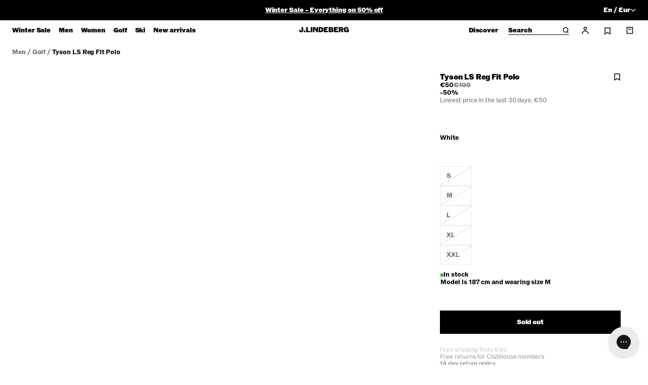

--- FILE ---
content_type: text/html; charset=utf-8
request_url: https://www.jlindeberg.com/en-fr/products/tyson-ls-reg-fit-polo-white-1
body_size: 104152
content:
<!doctype html>
<html class="no-js" lang="en">
  <head>
    <!-- PD consentmo consent status script - DO NOT DELETE -->
    <script>
  window.dataLayer = window.dataLayer || [];
  let consentEventCount = 0;
  // Function to process consent_status events
  function processConsentStatusEvent(event) {
    if (event.event === 'consent_status' && !event.processed) {
      // Mark the event as processed and increment the count
      event.processed = true;
      consentEventCount++;

      // Publish the custom event with the updated count
      Shopify.analytics.publish('consent_status', {
        categories: event.categories,
        consentmoStatus: event.consentmoStatus,
        status: event.status,
        eventCount: consentEventCount  // Include the event count
      });

      // Publish a new event when consentEventCount is 2
      if (consentEventCount === 2) {
        Shopify.analytics.publish('consent_status_new_entry', {
          categories: event.categories,
          consentmoStatus: event.consentmoStatus,
          status: event.status,
          eventCount: consentEventCount  // Pass the same event count
        });
      }
    }
  }

  // Override dataLayer.push to listen for new events
  const originalPush = dataLayer.push.bind(dataLayer);
  dataLayer.push = function(event) {
    // Call the original push function
    originalPush(event);

    // Process the new consent_status event
    processConsentStatusEvent(event);
  };

  // Process existing consent_status events on page load
  dataLayer.forEach(processConsentStatusEvent);
</script>

<meta charset="utf-8">
    <meta http-equiv="X-UA-Compatible" content="IE=edge">
    <meta
      name="viewport"
      content="width=device-width,initial-scale=1,maximum-scale=1"
    >
    <meta
      name="naver-site-verification"
      content="00869315a25cb4b1dd96d840a26e98c44247a771"
    >
    <meta
      name="msvalidate.01"
      content="F7514110E572F1BC1E56256E1E66BA7D"
    >

    <link rel="canonical" href="https://www.jlindeberg.com/en-fr/products/tyson-ls-reg-fit-polo-white-1">
    <link
      rel="preconnect"
      href="https://cdn.shopify.com"
      crossorigin
    >
    <link href="//www.jlindeberg.com/cdn/shop/t/593/assets/app.css?v=156411723838734745741767868581" as="style" crossorigin="anonymous" rel="preload">
    <link href="//www.jlindeberg.com/cdn/shop/t/593/assets/JLindebergROM-Regular.woff2?v=159811305432658391641767868622" as="font" format="woff2" crossorigin="anonymous" rel="preload">
    <link href="//www.jlindeberg.com/cdn/shop/t/593/assets/JLindebergROM-Bold.woff2?v=71565183302936258621767868618" as="font" format="woff2" crossorigin="anonymous" rel="preload">
    <link href="//www.jlindeberg.com/cdn/shop/t/593/assets/JLindebergROM-Black.woff2?v=30120769033715016761767868614" as="font" format="woff2" crossorigin="anonymous" rel="preload">
    

    <link
      rel="apple-touch-icon"
      sizes="180x180"
      href="//www.jlindeberg.com/cdn/shop/t/593/assets/apple-touch-icon.png?v=66118889103062875411767868585"
    >
    <link
      rel="icon"
      type="image/png"
      sizes="32x32"
      href="//www.jlindeberg.com/cdn/shop/t/593/assets/favicon-32x32.png?v=84693412797863196091767868596"
    >
    <link
      rel="icon"
      type="image/png"
      sizes="16x16"
      href="//www.jlindeberg.com/cdn/shop/t/593/assets/favicon-16x16.png?v=177615076661857455631767868595"
    >
    <link
      rel="shortcut icon"
      href="//www.jlindeberg.com/cdn/shop/t/593/assets/favicon.ico?v=42766106908713297461767868597"
    >
    <link rel="manifest" href="//www.jlindeberg.com/cdn/shop/t/593/assets/site.webmanifest?v=84951257170456684711767868633">

    <title>
      Tyson LS Reg Fit Polo / White

        &ndash; J.Lindeberg</title>

    
      <meta name="description" content="Introducing our Tyson Polo, the long-sleeve shirt expertly crafted from technical 4-way stretch TX Brushed fabric with moisture-wicking and fast-drying properties - you&#39;ll feel at ease all day. Its regular fit and baseball collar with stripes give it a classic look, while the buttoned placket adds a touch of style. The">
    

    

<meta property="og:site_name" content="J.Lindeberg">
<meta property="og:url" content="https://www.jlindeberg.com/en-fr/products/tyson-ls-reg-fit-polo-white-1">
<meta property="og:title" content="Tyson LS Reg Fit Polo / White">
<meta property="og:type" content="product">
<meta property="og:description" content="Introducing our Tyson Polo, the long-sleeve shirt expertly crafted from technical 4-way stretch TX Brushed fabric with moisture-wicking and fast-drying properties - you&#39;ll feel at ease all day. Its regular fit and baseball collar with stripes give it a classic look, while the buttoned placket adds a touch of style. The"><meta property="og:image" content="http://www.jlindeberg.com/cdn/shop/files/1d6ba0052b7f8424e0bc3298a92ef7cd_001.jpg?v=1694648204">
    <meta property="og:image:secure_url" content="https://www.jlindeberg.com/cdn/shop/files/1d6ba0052b7f8424e0bc3298a92ef7cd_001.jpg?v=1694648204">
    <meta property="og:image:width" content="1650">
    <meta property="og:image:height" content="2200"><meta property="og:price:amount" content="50">
    <meta property="og:price:currency" content="EUR"><meta name="twitter:card" content="summary_large_image">
<meta name="twitter:title" content="Tyson LS Reg Fit Polo / White">
<meta name="twitter:description" content="Introducing our Tyson Polo, the long-sleeve shirt expertly crafted from technical 4-way stretch TX Brushed fabric with moisture-wicking and fast-drying properties - you&#39;ll feel at ease all day. Its regular fit and baseball collar with stripes give it a classic look, while the buttoned placket adds a touch of style. The">
<meta name="theme-color" content="#000000">

    <script>window.performance && window.performance.mark && window.performance.mark('shopify.content_for_header.start');</script><meta name="facebook-domain-verification" content="z0ltjer8l0haup77m87l1c0xpn9bsb">
<meta name="google-site-verification" content="lyRxj_fwIF7K3vmFS30BAn12WvisEvhVNgT-j-gipCA">
<meta id="shopify-digital-wallet" name="shopify-digital-wallet" content="/67433365782/digital_wallets/dialog">
<meta name="shopify-checkout-api-token" content="c290e65b622ec8644da9cf30e96db10a">
<meta id="in-context-paypal-metadata" data-shop-id="67433365782" data-venmo-supported="false" data-environment="production" data-locale="en_US" data-paypal-v4="true" data-currency="EUR">
<link rel="alternate" hreflang="x-default" href="https://www.jlindeberg.com/products/tyson-ls-reg-fit-polo-white-1">
<link rel="alternate" hreflang="de-AT" href="https://www.jlindeberg.com/de-at/products/tyson-ls-reg-fit-polo-white-1">
<link rel="alternate" hreflang="en-AT" href="https://www.jlindeberg.com/en-at/products/tyson-ls-reg-fit-polo-white-1">
<link rel="alternate" hreflang="no-NO" href="https://www.jlindeberg.com/no-no/products/tyson-ls-reg-fit-polo-white-1">
<link rel="alternate" hreflang="en-NO" href="https://www.jlindeberg.com/en-no/products/tyson-ls-reg-fit-polo-white-1">
<link rel="alternate" hreflang="en-GB" href="https://www.jlindeberg.com/en-gb/products/tyson-ls-reg-fit-polo-white-1">
<link rel="alternate" hreflang="da-DK" href="https://www.jlindeberg.com/da-dk/products/tyson-ls-reg-fit-polo-white-1">
<link rel="alternate" hreflang="en-DK" href="https://www.jlindeberg.com/en-dk/products/tyson-ls-reg-fit-polo-white-1">
<link rel="alternate" hreflang="de-CH" href="https://www.jlindeberg.com/de-ch/products/tyson-ls-reg-fit-polo-white-1">
<link rel="alternate" hreflang="en-CH" href="https://www.jlindeberg.com/en-ch/products/tyson-ls-reg-fit-polo-white-1">
<link rel="alternate" hreflang="fr-CH" href="https://www.jlindeberg.com/fr-ch/products/tyson-ls-reg-fit-polo-white-1">
<link rel="alternate" hreflang="fr-FR" href="https://www.jlindeberg.com/fr-fr/products/tyson-ls-reg-fit-polo-white-1">
<link rel="alternate" hreflang="en-FR" href="https://www.jlindeberg.com/en-fr/products/tyson-ls-reg-fit-polo-white-1">
<link rel="alternate" hreflang="sv-SE" href="https://www.jlindeberg.com/sv-se/products/tyson-ls-reg-fit-polo-white-1">
<link rel="alternate" hreflang="en-SE" href="https://www.jlindeberg.com/en-se/products/tyson-ls-reg-fit-polo-white-1">
<link rel="alternate" hreflang="de-DE" href="https://www.jlindeberg.com/de-de/products/tyson-ls-reg-fit-polo-white-1">
<link rel="alternate" hreflang="en-DE" href="https://www.jlindeberg.com/en-de/products/tyson-ls-reg-fit-polo-white-1">
<link rel="alternate" hreflang="en-KR" href="https://www.jlindeberg.com/en-kr/products/tyson-ls-reg-fit-polo-white-1">
<link rel="alternate" hreflang="nl-NL" href="https://www.jlindeberg.com/nl-nl/products/tyson-ls-reg-fit-polo-white-1">
<link rel="alternate" hreflang="en-NL" href="https://www.jlindeberg.com/en-nl/products/tyson-ls-reg-fit-polo-white-1">
<link rel="alternate" hreflang="nl-BE" href="https://www.jlindeberg.com/nl-be/products/tyson-ls-reg-fit-polo-white-1">
<link rel="alternate" hreflang="fr-BE" href="https://www.jlindeberg.com/fr-be/products/tyson-ls-reg-fit-polo-white-1">
<link rel="alternate" hreflang="en-BE" href="https://www.jlindeberg.com/en-be/products/tyson-ls-reg-fit-polo-white-1">
<link rel="alternate" hreflang="en-HR" href="https://www.jlindeberg.com/products/tyson-ls-reg-fit-polo-white-1">
<link rel="alternate" type="application/json+oembed" href="https://www.jlindeberg.com/en-fr/products/tyson-ls-reg-fit-polo-white-1.oembed">
<script async="async" src="/checkouts/internal/preloads.js?locale=en-FR"></script>
<link rel="preconnect" href="https://shop.app" crossorigin="anonymous">
<script async="async" src="https://shop.app/checkouts/internal/preloads.js?locale=en-FR&shop_id=67433365782" crossorigin="anonymous"></script>
<script id="apple-pay-shop-capabilities" type="application/json">{"shopId":67433365782,"countryCode":"SE","currencyCode":"EUR","merchantCapabilities":["supports3DS"],"merchantId":"gid:\/\/shopify\/Shop\/67433365782","merchantName":"J.Lindeberg","requiredBillingContactFields":["postalAddress","email","phone"],"requiredShippingContactFields":["postalAddress","email","phone"],"shippingType":"shipping","supportedNetworks":["visa","maestro","masterCard","amex"],"total":{"type":"pending","label":"J.Lindeberg","amount":"1.00"},"shopifyPaymentsEnabled":true,"supportsSubscriptions":true}</script>
<script id="shopify-features" type="application/json">{"accessToken":"c290e65b622ec8644da9cf30e96db10a","betas":["rich-media-storefront-analytics"],"domain":"www.jlindeberg.com","predictiveSearch":true,"shopId":67433365782,"locale":"en"}</script>
<script>var Shopify = Shopify || {};
Shopify.shop = "jlindeberg-europe.myshopify.com";
Shopify.locale = "en";
Shopify.currency = {"active":"EUR","rate":"1.0"};
Shopify.country = "FR";
Shopify.theme = {"name":"JL 2.0 | SKI \u0026 WINTER SALE | 8 Jan","id":186956644678,"schema_name":"J.Lindeberg","schema_version":"1.0.4","theme_store_id":null,"role":"main"};
Shopify.theme.handle = "null";
Shopify.theme.style = {"id":null,"handle":null};
Shopify.cdnHost = "www.jlindeberg.com/cdn";
Shopify.routes = Shopify.routes || {};
Shopify.routes.root = "/en-fr/";</script>
<script type="module">!function(o){(o.Shopify=o.Shopify||{}).modules=!0}(window);</script>
<script>!function(o){function n(){var o=[];function n(){o.push(Array.prototype.slice.apply(arguments))}return n.q=o,n}var t=o.Shopify=o.Shopify||{};t.loadFeatures=n(),t.autoloadFeatures=n()}(window);</script>
<script>
  window.ShopifyPay = window.ShopifyPay || {};
  window.ShopifyPay.apiHost = "shop.app\/pay";
  window.ShopifyPay.redirectState = null;
</script>
<script id="shop-js-analytics" type="application/json">{"pageType":"product"}</script>
<script defer="defer" async type="module" src="//www.jlindeberg.com/cdn/shopifycloud/shop-js/modules/v2/client.init-shop-cart-sync_DlSlHazZ.en.esm.js"></script>
<script defer="defer" async type="module" src="//www.jlindeberg.com/cdn/shopifycloud/shop-js/modules/v2/chunk.common_D16XZWos.esm.js"></script>
<script type="module">
  await import("//www.jlindeberg.com/cdn/shopifycloud/shop-js/modules/v2/client.init-shop-cart-sync_DlSlHazZ.en.esm.js");
await import("//www.jlindeberg.com/cdn/shopifycloud/shop-js/modules/v2/chunk.common_D16XZWos.esm.js");

  window.Shopify.SignInWithShop?.initShopCartSync?.({"fedCMEnabled":true,"windoidEnabled":true});

</script>
<script>
  window.Shopify = window.Shopify || {};
  if (!window.Shopify.featureAssets) window.Shopify.featureAssets = {};
  window.Shopify.featureAssets['shop-js'] = {"shop-cart-sync":["modules/v2/client.shop-cart-sync_DKWYiEUO.en.esm.js","modules/v2/chunk.common_D16XZWos.esm.js"],"init-fed-cm":["modules/v2/client.init-fed-cm_vfPMjZAC.en.esm.js","modules/v2/chunk.common_D16XZWos.esm.js"],"init-shop-email-lookup-coordinator":["modules/v2/client.init-shop-email-lookup-coordinator_CR38P6MB.en.esm.js","modules/v2/chunk.common_D16XZWos.esm.js"],"init-shop-cart-sync":["modules/v2/client.init-shop-cart-sync_DlSlHazZ.en.esm.js","modules/v2/chunk.common_D16XZWos.esm.js"],"shop-cash-offers":["modules/v2/client.shop-cash-offers_CJw4IQ6B.en.esm.js","modules/v2/chunk.common_D16XZWos.esm.js","modules/v2/chunk.modal_UwFWkumu.esm.js"],"shop-toast-manager":["modules/v2/client.shop-toast-manager_BY778Uv6.en.esm.js","modules/v2/chunk.common_D16XZWos.esm.js"],"init-windoid":["modules/v2/client.init-windoid_DVhZdEm3.en.esm.js","modules/v2/chunk.common_D16XZWos.esm.js"],"shop-button":["modules/v2/client.shop-button_D2ZzKUPa.en.esm.js","modules/v2/chunk.common_D16XZWos.esm.js"],"avatar":["modules/v2/client.avatar_BTnouDA3.en.esm.js"],"init-customer-accounts-sign-up":["modules/v2/client.init-customer-accounts-sign-up_CQZUmjGN.en.esm.js","modules/v2/client.shop-login-button_Cu5K-F7X.en.esm.js","modules/v2/chunk.common_D16XZWos.esm.js","modules/v2/chunk.modal_UwFWkumu.esm.js"],"pay-button":["modules/v2/client.pay-button_CcBqbGU7.en.esm.js","modules/v2/chunk.common_D16XZWos.esm.js"],"init-shop-for-new-customer-accounts":["modules/v2/client.init-shop-for-new-customer-accounts_B5DR5JTE.en.esm.js","modules/v2/client.shop-login-button_Cu5K-F7X.en.esm.js","modules/v2/chunk.common_D16XZWos.esm.js","modules/v2/chunk.modal_UwFWkumu.esm.js"],"shop-login-button":["modules/v2/client.shop-login-button_Cu5K-F7X.en.esm.js","modules/v2/chunk.common_D16XZWos.esm.js","modules/v2/chunk.modal_UwFWkumu.esm.js"],"shop-follow-button":["modules/v2/client.shop-follow-button_BX8Slf17.en.esm.js","modules/v2/chunk.common_D16XZWos.esm.js","modules/v2/chunk.modal_UwFWkumu.esm.js"],"init-customer-accounts":["modules/v2/client.init-customer-accounts_DjKkmQ2w.en.esm.js","modules/v2/client.shop-login-button_Cu5K-F7X.en.esm.js","modules/v2/chunk.common_D16XZWos.esm.js","modules/v2/chunk.modal_UwFWkumu.esm.js"],"lead-capture":["modules/v2/client.lead-capture_ChWCg7nV.en.esm.js","modules/v2/chunk.common_D16XZWos.esm.js","modules/v2/chunk.modal_UwFWkumu.esm.js"],"checkout-modal":["modules/v2/client.checkout-modal_DPnpVyv-.en.esm.js","modules/v2/chunk.common_D16XZWos.esm.js","modules/v2/chunk.modal_UwFWkumu.esm.js"],"shop-login":["modules/v2/client.shop-login_leRXJtcZ.en.esm.js","modules/v2/chunk.common_D16XZWos.esm.js","modules/v2/chunk.modal_UwFWkumu.esm.js"],"payment-terms":["modules/v2/client.payment-terms_Bp9K0NXD.en.esm.js","modules/v2/chunk.common_D16XZWos.esm.js","modules/v2/chunk.modal_UwFWkumu.esm.js"]};
</script>
<script>(function() {
  var isLoaded = false;
  function asyncLoad() {
    if (isLoaded) return;
    isLoaded = true;
    var urls = ["https:\/\/ecommplugins-scripts.trustpilot.com\/v2.1\/js\/header.min.js?settings=eyJrZXkiOiJEdnNxMVU4cFhaTmExYThXIn0=\u0026v=2.5\u0026shop=jlindeberg-europe.myshopify.com","https:\/\/ecommplugins-scripts.trustpilot.com\/v2.1\/js\/success.min.js?settings=eyJrZXkiOiJEdnNxMVU4cFhaTmExYThXIiwidCI6WyJvcmRlcnMvZnVsZmlsbGVkIl0sInYiOiIifQ==\u0026shop=jlindeberg-europe.myshopify.com","https:\/\/ecommplugins-trustboxsettings.trustpilot.com\/jlindeberg-europe.myshopify.com.js?settings=1744632709873\u0026shop=jlindeberg-europe.myshopify.com","https:\/\/connect.nosto.com\/script\/shopify\/market\/init.js?merchant=shopify-67433365782\u0026shop=jlindeberg-europe.myshopify.com"];
    for (var i = 0; i < urls.length; i++) {
      var s = document.createElement('script');
      s.type = 'text/javascript';
      s.async = true;
      s.src = urls[i];
      var x = document.getElementsByTagName('script')[0];
      x.parentNode.insertBefore(s, x);
    }
  };
  if(window.attachEvent) {
    window.attachEvent('onload', asyncLoad);
  } else {
    window.addEventListener('load', asyncLoad, false);
  }
})();</script>
<script id="__st">var __st={"a":67433365782,"offset":3600,"reqid":"5aff85a9-281c-42f5-836f-d0f0cf3ca14f-1768585401","pageurl":"www.jlindeberg.com\/en-fr\/products\/tyson-ls-reg-fit-polo-white-1","u":"e7cb968b5401","p":"product","rtyp":"product","rid":8591570698566};</script>
<script>window.ShopifyPaypalV4VisibilityTracking = true;</script>
<script id="form-persister">!function(){'use strict';const t='contact',e='new_comment',n=[[t,t],['blogs',e],['comments',e],[t,'customer']],o='password',r='form_key',c=['recaptcha-v3-token','g-recaptcha-response','h-captcha-response',o],s=()=>{try{return window.sessionStorage}catch{return}},i='__shopify_v',u=t=>t.elements[r],a=function(){const t=[...n].map((([t,e])=>`form[action*='/${t}']:not([data-nocaptcha='true']) input[name='form_type'][value='${e}']`)).join(',');var e;return e=t,()=>e?[...document.querySelectorAll(e)].map((t=>t.form)):[]}();function m(t){const e=u(t);a().includes(t)&&(!e||!e.value)&&function(t){try{if(!s())return;!function(t){const e=s();if(!e)return;const n=u(t);if(!n)return;const o=n.value;o&&e.removeItem(o)}(t);const e=Array.from(Array(32),(()=>Math.random().toString(36)[2])).join('');!function(t,e){u(t)||t.append(Object.assign(document.createElement('input'),{type:'hidden',name:r})),t.elements[r].value=e}(t,e),function(t,e){const n=s();if(!n)return;const r=[...t.querySelectorAll(`input[type='${o}']`)].map((({name:t})=>t)),u=[...c,...r],a={};for(const[o,c]of new FormData(t).entries())u.includes(o)||(a[o]=c);n.setItem(e,JSON.stringify({[i]:1,action:t.action,data:a}))}(t,e)}catch(e){console.error('failed to persist form',e)}}(t)}const f=t=>{if('true'===t.dataset.persistBound)return;const e=function(t,e){const n=function(t){return'function'==typeof t.submit?t.submit:HTMLFormElement.prototype.submit}(t).bind(t);return function(){let t;return()=>{t||(t=!0,(()=>{try{e(),n()}catch(t){(t=>{console.error('form submit failed',t)})(t)}})(),setTimeout((()=>t=!1),250))}}()}(t,(()=>{m(t)}));!function(t,e){if('function'==typeof t.submit&&'function'==typeof e)try{t.submit=e}catch{}}(t,e),t.addEventListener('submit',(t=>{t.preventDefault(),e()})),t.dataset.persistBound='true'};!function(){function t(t){const e=(t=>{const e=t.target;return e instanceof HTMLFormElement?e:e&&e.form})(t);e&&m(e)}document.addEventListener('submit',t),document.addEventListener('DOMContentLoaded',(()=>{const e=a();for(const t of e)f(t);var n;n=document.body,new window.MutationObserver((t=>{for(const e of t)if('childList'===e.type&&e.addedNodes.length)for(const t of e.addedNodes)1===t.nodeType&&'FORM'===t.tagName&&a().includes(t)&&f(t)})).observe(n,{childList:!0,subtree:!0,attributes:!1}),document.removeEventListener('submit',t)}))}()}();</script>
<script integrity="sha256-4kQ18oKyAcykRKYeNunJcIwy7WH5gtpwJnB7kiuLZ1E=" data-source-attribution="shopify.loadfeatures" defer="defer" src="//www.jlindeberg.com/cdn/shopifycloud/storefront/assets/storefront/load_feature-a0a9edcb.js" crossorigin="anonymous"></script>
<script crossorigin="anonymous" defer="defer" src="//www.jlindeberg.com/cdn/shopifycloud/storefront/assets/shopify_pay/storefront-65b4c6d7.js?v=20250812"></script>
<script data-source-attribution="shopify.dynamic_checkout.dynamic.init">var Shopify=Shopify||{};Shopify.PaymentButton=Shopify.PaymentButton||{isStorefrontPortableWallets:!0,init:function(){window.Shopify.PaymentButton.init=function(){};var t=document.createElement("script");t.src="https://www.jlindeberg.com/cdn/shopifycloud/portable-wallets/latest/portable-wallets.en.js",t.type="module",document.head.appendChild(t)}};
</script>
<script data-source-attribution="shopify.dynamic_checkout.buyer_consent">
  function portableWalletsHideBuyerConsent(e){var t=document.getElementById("shopify-buyer-consent"),n=document.getElementById("shopify-subscription-policy-button");t&&n&&(t.classList.add("hidden"),t.setAttribute("aria-hidden","true"),n.removeEventListener("click",e))}function portableWalletsShowBuyerConsent(e){var t=document.getElementById("shopify-buyer-consent"),n=document.getElementById("shopify-subscription-policy-button");t&&n&&(t.classList.remove("hidden"),t.removeAttribute("aria-hidden"),n.addEventListener("click",e))}window.Shopify?.PaymentButton&&(window.Shopify.PaymentButton.hideBuyerConsent=portableWalletsHideBuyerConsent,window.Shopify.PaymentButton.showBuyerConsent=portableWalletsShowBuyerConsent);
</script>
<script data-source-attribution="shopify.dynamic_checkout.cart.bootstrap">document.addEventListener("DOMContentLoaded",(function(){function t(){return document.querySelector("shopify-accelerated-checkout-cart, shopify-accelerated-checkout")}if(t())Shopify.PaymentButton.init();else{new MutationObserver((function(e,n){t()&&(Shopify.PaymentButton.init(),n.disconnect())})).observe(document.body,{childList:!0,subtree:!0})}}));
</script>
<script id='scb4127' type='text/javascript' async='' src='https://www.jlindeberg.com/cdn/shopifycloud/privacy-banner/storefront-banner.js'></script><link id="shopify-accelerated-checkout-styles" rel="stylesheet" media="screen" href="https://www.jlindeberg.com/cdn/shopifycloud/portable-wallets/latest/accelerated-checkout-backwards-compat.css" crossorigin="anonymous">
<style id="shopify-accelerated-checkout-cart">
        #shopify-buyer-consent {
  margin-top: 1em;
  display: inline-block;
  width: 100%;
}

#shopify-buyer-consent.hidden {
  display: none;
}

#shopify-subscription-policy-button {
  background: none;
  border: none;
  padding: 0;
  text-decoration: underline;
  font-size: inherit;
  cursor: pointer;
}

#shopify-subscription-policy-button::before {
  box-shadow: none;
}

      </style>

<script>window.performance && window.performance.mark && window.performance.mark('shopify.content_for_header.end');</script>

    <style data-shopify>
      :root {
        --icon-plus: url('//www.jlindeberg.com/cdn/shop/t/593/assets/icon-plus.svg?v=6135820665667265501767868607');
        --icon-minus: url('//www.jlindeberg.com/cdn/shop/t/593/assets/icon-minus.svg?v=6451716095881953891767868605');
        --icon-arrow: url('//www.jlindeberg.com/cdn/shop/t/593/assets/icon-arrow.svg?v=94222533212427601421767868600');
        --icon-link-arrow: url('//www.jlindeberg.com/cdn/shop/t/593/assets/icon-link-arrow.svg?v=136803961912252570461767868603');
        --icon-link-arrow-up: url('//www.jlindeberg.com/cdn/shop/t/593/assets/icon-link-arrow-up.svg?v=89058156273279219121767868602');
        --icon-link-arrow-down: url('//www.jlindeberg.com/cdn/shop/t/593/assets/icon-link-arrow-down.svg?v=19486318048734003731767868601');
        --icon-plus-w: url('//www.jlindeberg.com/cdn/shop/t/593/assets/icon-plus-w.svg?v=159711493768410633751767868606');
        --icon-arrow-w: url('//www.jlindeberg.com/cdn/shop/t/593/assets/icon-arrow-w.svg?v=93444388990876181091767868599');
        --icon-link-arrow-w: url('//www.jlindeberg.com/cdn/shop/t/593/assets/icon-link-arrow-w.svg?v=67851292618782759431767868603');
        --icon-locked: url('//www.jlindeberg.com/cdn/shop/t/593/assets/icon-locked.svg?v=97430192576012400501767868604');
        --icon-unlocked: url('//www.jlindeberg.com/cdn/shop/t/593/assets/icon-unlocked.svg?v=46991403951462440351767868608');
      }

      .cursor-close {
        cursor: url('//www.jlindeberg.com/cdn/shop/t/593/assets/cursor-close-text.svg?v=10717125022003020481767868590'), auto;
      }

      .cursor-close-text {
        cursor: url('//www.jlindeberg.com/cdn/shop/t/593/assets/cursor-close-text.svg?v=10717125022003020481767868590'), auto;
      }

      body.product .product__media-wrapper .cursor-zoom-in-text {
        cursor: url('//www.jlindeberg.com/cdn/shop/t/593/assets/icon-zoom-in.svg?v=5396168330445657041767868609') 0 0, auto; /* Legacy */
        cursor: url('//www.jlindeberg.com/cdn/shop/t/593/assets/icon-zoom-in.svg?v=5396168330445657041767868609') 0 0, auto; /* FF */
        cursor: -webkit-image-set(url('//www.jlindeberg.com/cdn/shop/t/593/assets/icon-zoom-in.svg?v=5396168330445657041767868609') 1x, url('//www.jlindeberg.com/cdn/shop/t/593/assets/icon-zoom-in.svg?v=5396168330445657041767868609') 2x) 0 0, pointer; /* Webkit */
      }

      body.product quick-add-modal .product__media-wrapper .cursor-zoom-in-text {
        cursor: auto;
      }

      body.product product-modal .cursor-zoom-in-text {
        cursor: url('//www.jlindeberg.com/cdn/shop/t/593/assets/icon-zoom-in.svg?v=5396168330445657041767868609') 0 0, auto; /* Legacy */
        cursor: url('//www.jlindeberg.com/cdn/shop/t/593/assets/icon-zoom-in.svg?v=5396168330445657041767868609') 0 0, auto; /* FF */
        cursor: -webkit-image-set(url('//www.jlindeberg.com/cdn/shop/t/593/assets/icon-zoom-in.svg?v=5396168330445657041767868609') 1x, url('//www.jlindeberg.com/cdn/shop/t/593/assets/icon-zoom-in.svg?v=5396168330445657041767868609') 2x) 0 0, pointer; /* Webkit */
      }

      @media screen and (min-width: 768px) {
        .card-image.cursor-zoom-in-text,
        modal-opener .bg-pacshot.cursor-zoom-in-text {
          cursor: pointer;
        }

        .cursor-close {
          cursor: url('//www.jlindeberg.com/cdn/shop/t/593/assets/cursor-close-text.svg?v=10717125022003020481767868590'), auto;
        }
      }
    </style>

    <style type="text/css">
    @font-face {
    font-family: "JLindebergROM";
    src: url(//www.jlindeberg.com/cdn/shop/t/593/assets/JLindebergROM-Regular.woff2?v=159811305432658391641767868622) format("woff2"),
         url(//www.jlindeberg.com/cdn/shop/t/593/assets/JLindebergROM-Regular.woff?v=23124508545635785181767868621) format("woff");
    font-weight: 400;
    font-style: normal;
    font-display: swap;
  }
  @font-face {
    font-family: "JLindebergROM";
    src: url(//www.jlindeberg.com/cdn/shop/t/593/assets/JLindebergROM-Bold.woff2?v=71565183302936258621767868618) format("woff2"),
         url(//www.jlindeberg.com/cdn/shop/t/593/assets/JLindebergROM-Bold.woff?v=28534502523026706291767868617) format("woff");
    font-weight: 700;
    font-style: normal;
    font-display: swap;
  }
  @font-face {
    font-family: "JLindebergROM";
    src: url(//www.jlindeberg.com/cdn/shop/t/593/assets/JLindebergROM-Black.woff2?v=30120769033715016761767868614) format("woff2"),
         url(//www.jlindeberg.com/cdn/shop/t/593/assets/JLindebergROM-Black.woff?v=21954830500735701231767868613) format("woff");
    font-weight: 900;
    font-style: normal;
    font-display: swap;
  }
</style>


    <link
      rel="preload"
      href="//www.jlindeberg.com/cdn/shop/t/593/assets/swiper.min.css?v=35024238996392390741767868667"
      as="style"
      onload="this.onload=null;this.rel='stylesheet'"
    >

    <noscript>
      <link
        rel="stylesheet"
        href="//www.jlindeberg.com/cdn/shop/t/593/assets/swiper.min.css?v=35024238996392390741767868667"
      >
    </noscript>

    <script type="text/javascript">
      function getCookie(name) {
        let value = '; ' + document.cookie;
        let parts = value.split(`; ${name}=`);
        if (parts.length == 2) return parts.pop().split(';').shift();
      }

      function setCookie(cname, cvalue, exdays) {
        const d = new Date();
        d.setTime(d.getTime() + exdays * 24 * 60 * 60 * 1000);
        let expires = 'expires=' + d.toUTCString();
        document.cookie = cname + '=' + cvalue + ';' + expires + ';path=/';
      }
    </script>

    

    <script src="//www.jlindeberg.com/cdn/shop/t/593/assets/app.js?v=174428867651551846541767868582" defer></script>

    <link href="//www.jlindeberg.com/cdn/shop/t/593/assets/app.css?v=156411723838734745741767868581" rel="stylesheet" type="text/css" media="all" />

    <script>
    var Tracking = {
      addEventListeners() {
        document.addEventListener("onAfterTriggerbeeFormSubmitted", function(event) {

          var triggerbeeData = {
            campaignName: event.detail.campaignName,
            campaignId: event.detail.campaignId,
            variantId: event.detail.id,
          };
          Shopify.analytics.publish('onAfterTriggerbeeFormSubmitted', triggerbeeData);

          var label = event.detail.campaignId + '_' + event.detail.id;
          Tracking.interaction('triggerbee', 'onAfterTriggerbeeFormSubmitted', label)
        });

        document.addEventListener("hiko", function(event) {

          if (event.detail.action === "multipass" && !event.detail.new_customer) {

            Shopify.analytics.publish("login", {
              method: "social",
              email: event.detail.email,
            });
          }

          if (event.detail.action === "multipass" && event.detail.new_customer == true) {

            Shopify.analytics.publish("sign_up", {
              method: "social",
              email: event.detail.email,
            });
          }
        });


      },
      addToCart(product) {

        var addToCartData = {
          currency: "EUR",
          ecommerce: {
            'items': [product]
          }
        };
        Shopify.analytics.publish('add_to_cart', addToCartData);

      },
      interaction(category, action, label, value = 1) {

        var interactionData = {
            category: category,
            action: action,
            label: label,
            value: value

        };
        Shopify.analytics.publish('interaction', interactionData);
      },
      removeFromCart(product) {

        var removeFromCartData = {
          currency: "EUR",
          ecommerce: {
            'items': [product]
          }
        };
        Shopify.analytics.publish('remove_from_cart', removeFromCartData);

      },
      search(search_term) {

        Shopify.analytics.publish('search', search_term);
      },
      selectItem(product) {
        
        var selectItemData = {
          currency: "EUR",
          ecommerce: {
            'items': [product]
          }
        };
        Shopify.analytics.publish('select_item', selectItemData);
      },
      transformVariant(variant, list_name, index) {
        if (!variant)
          return;

        const {
          id,
          price,
          product_id,
          product_title,
          product_type,
          variant_id,
          variant_title,
          vendor
        } = variant;
        const item_id = product_id || variant_id || id || '';
        const data = {
          item_id: `${item_id}`,
          item_variant: variant_title,
          item_name: product_title,
          price: price / 100,
          item_brand: vendor,
          item_category: product_type
        };
        if (list_name) {
          data['item_list_name'] = list_name;
        }
        if (index) {
          data['index'] = index;
        }
        return data;
      },
      updateQuantity(product, increase) {
        if (increase) {
          Tracking.addToCart(product);
        } else {
          Tracking.removeFromCart(product);
        }
      },
      viewItemList(items) {
        const itemsFiltered = Array.isArray(items) ? items.filter(item => item).sort((a, b) => a.index - b.index) : [];
        if (itemsFiltered.length) {

          var viewItemListData = {
            ecommerce: {
              items: [...new Set(itemsFiltered)]
            }
          };
          Shopify.analytics.publish('view_item_list', viewItemListData);
        }
      },
      viewPromotion(name, title) {
          var viewPromotioData = {
            creative_name: name,
            promotion_id: title,
            promotion_name: name,
          };
          Shopify.analytics.publish('view_promotion', viewPromotioData);
        },
       selectPromotion(name, title) {
          var selectPromotioData = {
            creative_name: name,
            promotion_id: title,
            promotion_name: name,
          };
          Shopify.analytics.publish('select_promotion', selectPromotioData);
        },
        navigationClick(navItem) {
          var navItemData = {
            navItem: navItem,
          };
          Shopify.analytics.publish('navigation_click', navItemData);
        },
        quickShopClick(productItem) {
          var productData = {
            product_id: productItem,
          };
          Shopify.analytics.publish('quickshop_click', productData);
      }
      // EyeFitU Tracking
    }

    // Function to handle the eyefitu event
    function handleEyeFituEvent(eventData) {
      try {
        if (eventData && eventData.event === 'eyefitu_recommendation_shown') {

          // Prepare data to push to Shopify analytics
          const eyefituData = {
            gender: eventData["eyefitu.gender"], // Access using bracket notation for special characters
            recommendedSize: eventData["eyefitu.recommendedSize"], // Access using bracket notation
          };


          // Push to Shopify analytics
          Shopify.analytics.publish("eyefitu_recommendation_shown", eyefituData);
          //console.log("Eyefitu recommendation shown event published to shopify", eyefituData);
        }
      } catch (error) {
        console.error("Error handling EyeFitu event:", error);
      }
    }

  // Set up a listener for any dataLayer events
  window.dataLayer.push = (function(originalPush) {
    return function() {
      const args = [].slice.call(arguments);
      originalPush.apply(this, args);

      // Check if the last event is our desired event
      const lastEvent = args[0];
      handleEyeFituEvent(lastEvent);
    };
  })(window.dataLayer.push);

    Tracking.addEventListeners();
</script>


    <!-- Triggerbee -->
    <script type="text/javascript">
      var mtr_custom = mtr_custom || {};
      var mtr_site_id = 997614;
      (function () {
        var s = document.createElement('script');
        s.async = true;
        s.src = '//t.myvisitors.se/js?site_id=' + mtr_site_id;
        (document.getElementsByTagName('head')[0] || document.getElementsByTagName('body')[0]).appendChild(s);
        var sc = document.createElement('script');
        sc.async = true;
        sc.src =
          '//t.myvisitors.se/js/' +
          mtr_site_id +
          (window.location.href.indexOf('tb-nocache') > -1 ? '?v=' + Math.floor(Math.random() * 999) : '');
        (document.getElementsByTagName('head')[0] || document.getElementsByTagName('body')[0]).appendChild(sc);
      })();
    </script>
    <!-- End Triggerbee -->

    
    <script src="//www.jlindeberg.com/cdn/shop/t/593/assets/jl-instant.js?v=70348071397090569091767868611" type="module" defer="defer"></script>

    <script type="text/javascript">
      (function (c, l, a, r, i, t, y) {
        c[a] =
          c[a] ||
          function () {
            (c[a].q = c[a].q || []).push(arguments);
          };
        t = l.createElement(r);
        t.async = 1;
        t.src = 'https://www.clarity.ms/tag/' + i;
        y = l.getElementsByTagName(r)[0];
        y.parentNode.insertBefore(t, y);
      })(window, document, 'clarity', 'script', 'fnupoklsyy');
    </script>
        <script
          src="https://modules.ecomid.com/loaders/v1/loader.js"
          type="module"
        >
        </script>
      
<!-- Start Nosto -->
    <script>
  var Shopify = Shopify || {};
  Shopify.nosto = {};
  Shopify.nosto.money_format = "€0";
</script>

    <!-- End Nosto -->
    <script
      src="https://cdn.fibbl.com/fibbl.js"
      type="module"
      data-fibbl-config
      data-locale="en-FR"
      data-analytics-type="google"
      data-analytics-id="G-KB4Q6PGR70"
    >
    </script>
    <style>
      :is(fibbl-bar, fibbl-layer):not(:defined) {
        opacity: 0;
      }
    </style>
  <!-- BEGIN app block: shopify://apps/consentmo-gdpr/blocks/gdpr_cookie_consent/4fbe573f-a377-4fea-9801-3ee0858cae41 -->


<!-- END app block --><!-- BEGIN app block: shopify://apps/gorgias-live-chat-helpdesk/blocks/gorgias/a66db725-7b96-4e3f-916e-6c8e6f87aaaa -->
<script defer data-gorgias-loader-chat src="https://config.gorgias.chat/bundle-loader/shopify/jlindeberg-europe.myshopify.com"></script>


<script defer data-gorgias-loader-convert  src="https://cdn.9gtb.com/loader.js"></script>


<script defer data-gorgias-loader-mailto-replace  src="https://config.gorgias.help/api/contact-forms/replace-mailto-script.js?shopName=jlindeberg-europe"></script>


<!-- END app block --><!-- BEGIN app block: shopify://apps/triplewhale/blocks/triple_pixel_snippet/483d496b-3f1a-4609-aea7-8eee3b6b7a2a --><link rel='preconnect dns-prefetch' href='https://api.config-security.com/' crossorigin />
<link rel='preconnect dns-prefetch' href='https://conf.config-security.com/' crossorigin />
<script>
/* >> TriplePixel :: start*/
window.TriplePixelData={TripleName:"jlindeberg-europe.myshopify.com",ver:"2.16",plat:"SHOPIFY",isHeadless:false,src:'SHOPIFY_EXT',product:{id:"8591570698566",name:`Tyson LS Reg Fit Polo / White`,price:"50",variant:"48526100988230"},search:"",collection:"",cart:"",template:"product",curr:"EUR" || "EUR"},function(W,H,A,L,E,_,B,N){function O(U,T,P,H,R){void 0===R&&(R=!1),H=new XMLHttpRequest,P?(H.open("POST",U,!0),H.setRequestHeader("Content-Type","text/plain")):H.open("GET",U,!0),H.send(JSON.stringify(P||{})),H.onreadystatechange=function(){4===H.readyState&&200===H.status?(R=H.responseText,U.includes("/first")?eval(R):P||(N[B]=R)):(299<H.status||H.status<200)&&T&&!R&&(R=!0,O(U,T-1,P))}}if(N=window,!N[H+"sn"]){N[H+"sn"]=1,L=function(){return Date.now().toString(36)+"_"+Math.random().toString(36)};try{A.setItem(H,1+(0|A.getItem(H)||0)),(E=JSON.parse(A.getItem(H+"U")||"[]")).push({u:location.href,r:document.referrer,t:Date.now(),id:L()}),A.setItem(H+"U",JSON.stringify(E))}catch(e){}var i,m,p;A.getItem('"!nC`')||(_=A,A=N,A[H]||(E=A[H]=function(t,e,i){return void 0===i&&(i=[]),"State"==t?E.s:(W=L(),(E._q=E._q||[]).push([W,t,e].concat(i)),W)},E.s="Installed",E._q=[],E.ch=W,B="configSecurityConfModel",N[B]=1,O("https://conf.config-security.com/model",5),i=L(),m=A[atob("c2NyZWVu")],_.setItem("di_pmt_wt",i),p={id:i,action:"profile",avatar:_.getItem("auth-security_rand_salt_"),time:m[atob("d2lkdGg=")]+":"+m[atob("aGVpZ2h0")],host:A.TriplePixelData.TripleName,plat:A.TriplePixelData.plat,url:window.location.href.slice(0,500),ref:document.referrer,ver:A.TriplePixelData.ver},O("https://api.config-security.com/event",5,p),O("https://api.config-security.com/first?host=".concat(p.host,"&plat=").concat(p.plat),5)))}}("","TriplePixel",localStorage);
/* << TriplePixel :: end*/
</script>



<!-- END app block --><!-- BEGIN app block: shopify://apps/multi-location-inv/blocks/app-embed/982328e1-99f7-4a7e-8266-6aed71bf0021 -->


    <script src="https://cdn.shopify.com/extensions/019bc105-a8cf-78a3-8515-d231da4c16ff/inventory-info-theme-exrtensions-178/assets/common.bundle.js" async></script>

<style>
  .iia-icon svg{height:18px;width:18px}.iia-disabled-button{pointer-events:none}.iia-hidden {display: none;}
</style>
<script>
      window.inventoryInfo = window.inventoryInfo || {};
      window.inventoryInfo.shop = window.inventoryInfo.shop || {};
      window.inventoryInfo.shop.shopifyDomain = 'jlindeberg-europe.myshopify.com';
      window.inventoryInfo.shop.locale = 'en';
      window.inventoryInfo.pageType = 'product';
      
        window.inventoryInfo.settings = {"hiddenLocation":{"72653537558":true,"77498319126":true,"93559193926":true},"css":".iia-header.iia-clickable%20%7B%0Apadding-top%3A%207px%3B%0A%7D%0A%0A.iia-title-text%20%7B%0Afont-size%3A%2012px%3B%0Afont-weight%3A%20400%3B%0A%7D%0A%0A.iia-address%20%7B%0Afont-size%3A%2012px%3B%0A%7D%0A%0A.iia-phone%20%7B%0Afont-size%3A%2012px%3B%0A%7D%0A%0A.iia-note%20%7B%0Afont-size%3A%2012px%3B%0A%7D%0A%0A%0A.iia-list-item%20%7B%0Apadding-top%3A%2010px%3B%0Apadding-left%3A%200%3B%0A%7D%0A%0A.iia-icon.iia-store-icon.iia-clickable%20%7B%0Adisplay%3A%20none%3B%0A%7D%0A%0A.iia-header-container%20%7B%0Amargin-bottom%3A%2010px%3B%0A%7D%0A%0A.iia-footer%20%7B%0Amargin-top%3A%208px%3B%0Afont-size%3A%2012px%3B%0A%7D","expandable":false,"onlineLocation":true,"onlineLocationLabel":"ONLINE","uiEnabled":true,"description":"Local deviations may occur. Please contact store when low availability.","initExpand":false,"threshold":true,"description_locales":{"sv":"Lokala avvikelser kan förekomma. Vänligen kontakta butiken vid låg tillgänglighet."},"hideSoldOut":false,"hideBorders":true,"clickablePhone":true,"appSection":true,"header_locales":{"sv":"TILLGÄNGLIGHET"},"stockMessageRules":[{"msg":"{{location-name}} - {{threshold-message}}","threshold_locales":{"sv":"SLUT"},"qty":0,"threshold":"SOLD OUT","operator":"<=","thresholdColor":"#d0021b","titleMsg":"<span class='iiaLocation' style='font-weight: normal; color: #000000'>Seaside Market</span> - <span class='iiaStockThreshold' style=color:#d0021b;>SOLD OUT</span>"},{"msg":"{{location-name}} - {{threshold-message}}","threshold_locales":{"sv":"LÅG TILLGÄNGLIGHET"},"qty":2,"threshold":"LOW AVAILABILITY","operator":"<=","thresholdColor":"#d0021b"},{"msg":"{{location-name}} - {{threshold-message}}","threshold_locales":{"sv":"TILLGÄNGLIG"},"qty":3,"threshold":"AVAILABLE","operator":">=","thresholdColor":"#28b428","titleMsg":"<span class='iiaLocation' style='font-weight: normal; color: #000000'>City Centre Plaza</span> - <span class='iiaStockThreshold' style=color:#28b428;>AVAILABLE</span>"}],"header":"AVAILABILITY","offlineLocations":{"93561061702":true,"77498319126":true,"93559456070":true,"93559390534":true,"93559423302":true,"78205747478":true,"93561094470":true,"93561028934":true,"93559095622":true,"93561160006":true,"93559226694":true},"showOnSoldOut":true};
        
          window.inventoryInfo.locationSettings = {"details":[{"id":93559095622,"note":"<a href='mailto:barkarby@jlindeberg.com'>barkarby@jlindeberg.com</a><br>Monday-Sunday 10.00-19.00"},{"id":93228368198,"note":"<a href='mailto:biblioteksgatan@jlindeberg.com'>biblioteksgatan@jlindeberg.com</a><br>Monday-Friday 10.00-19.00, Saturday 10.00-17.00, Sunday 12.00-17.00"},{"id":93559193926,"note":"<a href='mailto:emporia@jlindeberg.com'>emporia@jlindeberg.com</a><br>Monday-Sunday 10.00-20.00"},{"id":93559259462,"note":"<a href='mailto:korsgatan@jlindeberg.com'>korsgatan@jlindeberg.com</a><br>Monday-Friday 10.00-18.00, Saturday 11.00-17.00, Sunday 12.00-16.00"},{"id":93559226694,"note":"<a href='mailto:freeport@jlindeberg.com'>freeport@jlindeberg.com</a><br>Monday-Sunday 10.00-19.00"},{"id":93559554374,"note":"<a href='mailto:vala@jlindeberg.com'>vala@jlindeberg.com</a><br>Monday-Friday 10.00-20.00, Saturday-Sunday 10.00-18.00"},{"id":93559390534,"note":"<a href='mailto:nkgbgfashion@jlindeberg.com'>nkgbgfashion@jlindeberg.com</a><br>Monday-Friday 10.00-19.00, Saturday 10.00-18.00, Sunday 11.00-16.00"},{"id":93559423302,"note":"<a href='mailto:nksthlmfashion@jlindeberg.com'>nksthlmfashion@jlindeberg.com</a><br>Monday-Friday 10.00-19.00, Saturday 10.00-18.00, Sunday 11.00-17.00"},{"id":93559456070,"note":"<a href='mailto:nksport@jlindeberg.com'>nksport@jlindeberg.com</a><br>Monday-Friday 10.00-19.00, Saturday 10.00-18.00, Sunday 11.00-17.00"},{"id":93559488838,"note":"<a href='mailto:taby@jlindeberg.com'>taby@jlindeberg.com</a><br>Monday-Friday 10.00-20.00, Saturday-Sunday 10.00-18.00"},{"id":93559324998,"note":"<a href='mailto:mos@jlindeberg.com'>mos@jlindeberg.com</a><br>Monday-Sunday 10.00-21.00"}]};
        
      
      
</script>


  
 

 


  <script> 
      window.inventoryInfo = window.inventoryInfo || {};
      window.inventoryInfo.product = window.inventoryInfo.product || {}
      window.inventoryInfo.product.title = "Tyson LS Reg Fit Polo / White";
      window.inventoryInfo.product.handle = "tyson-ls-reg-fit-polo-white-1";
      window.inventoryInfo.product.id = 8591570698566;
      window.inventoryInfo.product.selectedVairant = 48526100988230;
      window.inventoryInfo.product.defaultVariantOnly = false
      window.inventoryInfo.markets = window.inventoryInfo.markets || {};
      window.inventoryInfo.markets.isoCode = 'FR';
      window.inventoryInfo.product.variants = window.inventoryInfo.product.variants || []; 
      
          window.inventoryInfo.product.variants.push({id:48526100988230, 
                                                      title:"White / L", 
                                                      available:false,
                                                      incoming: false,
                                                      incomingDate: null
                                                     });
      
          window.inventoryInfo.product.variants.push({id:48526101053766, 
                                                      title:"White / M", 
                                                      available:false,
                                                      incoming: false,
                                                      incomingDate: null
                                                     });
      
          window.inventoryInfo.product.variants.push({id:48526101086534, 
                                                      title:"White / S", 
                                                      available:false,
                                                      incoming: false,
                                                      incomingDate: null
                                                     });
      
          window.inventoryInfo.product.variants.push({id:48526101119302, 
                                                      title:"White / XL", 
                                                      available:false,
                                                      incoming: false,
                                                      incomingDate: null
                                                     });
      
          window.inventoryInfo.product.variants.push({id:48526101152070, 
                                                      title:"White / XXL", 
                                                      available:false,
                                                      incoming: false,
                                                      incomingDate: null
                                                     });
      
       
    </script>

    


 
 
      <script src="https://cdn.shopify.com/extensions/019bc105-a8cf-78a3-8515-d231da4c16ff/inventory-info-theme-exrtensions-178/assets/main.bundle.js" async></script>

<!-- END app block --><!-- BEGIN app block: shopify://apps/klaviyo-email-marketing-sms/blocks/klaviyo-onsite-embed/2632fe16-c075-4321-a88b-50b567f42507 -->












  <script async src="https://static.klaviyo.com/onsite/js/S6tNs4/klaviyo.js?company_id=S6tNs4"></script>
  <script>!function(){if(!window.klaviyo){window._klOnsite=window._klOnsite||[];try{window.klaviyo=new Proxy({},{get:function(n,i){return"push"===i?function(){var n;(n=window._klOnsite).push.apply(n,arguments)}:function(){for(var n=arguments.length,o=new Array(n),w=0;w<n;w++)o[w]=arguments[w];var t="function"==typeof o[o.length-1]?o.pop():void 0,e=new Promise((function(n){window._klOnsite.push([i].concat(o,[function(i){t&&t(i),n(i)}]))}));return e}}})}catch(n){window.klaviyo=window.klaviyo||[],window.klaviyo.push=function(){var n;(n=window._klOnsite).push.apply(n,arguments)}}}}();</script>

  
    <script id="viewed_product">
      if (item == null) {
        var _learnq = _learnq || [];

        var MetafieldReviews = null
        var MetafieldYotpoRating = null
        var MetafieldYotpoCount = null
        var MetafieldLooxRating = null
        var MetafieldLooxCount = null
        var okendoProduct = null
        var okendoProductReviewCount = null
        var okendoProductReviewAverageValue = null
        try {
          // The following fields are used for Customer Hub recently viewed in order to add reviews.
          // This information is not part of __kla_viewed. Instead, it is part of __kla_viewed_reviewed_items
          MetafieldReviews = {};
          MetafieldYotpoRating = null
          MetafieldYotpoCount = null
          MetafieldLooxRating = null
          MetafieldLooxCount = null

          okendoProduct = null
          // If the okendo metafield is not legacy, it will error, which then requires the new json formatted data
          if (okendoProduct && 'error' in okendoProduct) {
            okendoProduct = null
          }
          okendoProductReviewCount = okendoProduct ? okendoProduct.reviewCount : null
          okendoProductReviewAverageValue = okendoProduct ? okendoProduct.reviewAverageValue : null
        } catch (error) {
          console.error('Error in Klaviyo onsite reviews tracking:', error);
        }

        var item = {
          Name: "Tyson LS Reg Fit Polo \/ White",
          ProductID: 8591570698566,
          Categories: ["price check coll","Sale: Men's Sport","Sport Affliate"],
          ImageURL: "https://www.jlindeberg.com/cdn/shop/files/1d6ba0052b7f8424e0bc3298a92ef7cd_001_grande.jpg?v=1694648204",
          URL: "https://www.jlindeberg.com/en-fr/products/tyson-ls-reg-fit-polo-white-1",
          Brand: "PS2024, G",
          Price: "€50",
          Value: "50",
          CompareAtPrice: "€100"
        };
        _learnq.push(['track', 'Viewed Product', item]);
        _learnq.push(['trackViewedItem', {
          Title: item.Name,
          ItemId: item.ProductID,
          Categories: item.Categories,
          ImageUrl: item.ImageURL,
          Url: item.URL,
          Metadata: {
            Brand: item.Brand,
            Price: item.Price,
            Value: item.Value,
            CompareAtPrice: item.CompareAtPrice
          },
          metafields:{
            reviews: MetafieldReviews,
            yotpo:{
              rating: MetafieldYotpoRating,
              count: MetafieldYotpoCount,
            },
            loox:{
              rating: MetafieldLooxRating,
              count: MetafieldLooxCount,
            },
            okendo: {
              rating: okendoProductReviewAverageValue,
              count: okendoProductReviewCount,
            }
          }
        }]);
      }
    </script>
  




  <script>
    window.klaviyoReviewsProductDesignMode = false
  </script>







<!-- END app block --><!-- BEGIN app block: shopify://apps/helium-customer-fields/blocks/app-embed/bab58598-3e6a-4377-aaaa-97189b15f131 -->







































<script>
  if ('CF' in window) {
    window.CF.appEmbedEnabled = true;
  } else {
    window.CF = {
      appEmbedEnabled: true,
    };
  }

  window.CF.editAccountFormId = "";
  window.CF.registrationFormId = "";
</script>

<!-- BEGIN app snippet: patch-registration-links -->







































<script>
  function patchRegistrationLinks() {
    const PATCHABLE_LINKS_SELECTOR = 'a[href*="/account/register"]';

    const search = new URLSearchParams(window.location.search);
    const checkoutUrl = search.get('checkout_url');
    const returnUrl = search.get('return_url');

    const redirectUrl = checkoutUrl || returnUrl;
    if (!redirectUrl) return;

    const registrationLinks = Array.from(document.querySelectorAll(PATCHABLE_LINKS_SELECTOR));
    registrationLinks.forEach(link => {
      const url = new URL(link.href);

      url.searchParams.set('return_url', redirectUrl);

      link.href = url.href;
    });
  }

  if (['complete', 'interactive', 'loaded'].includes(document.readyState)) {
    patchRegistrationLinks();
  } else {
    document.addEventListener('DOMContentLoaded', () => patchRegistrationLinks());
  }
</script><!-- END app snippet -->
<!-- BEGIN app snippet: patch-login-grecaptcha-conflict -->







































<script>
  // Fixes a problem where both grecaptcha and hcaptcha response fields are included in the /account/login form submission
  // resulting in a 404 on the /challenge page.
  // This is caused by our triggerShopifyRecaptchaLoad function in initialize-forms.liquid.ejs
  // The fix itself just removes the unnecessary g-recaptcha-response input

  function patchLoginGrecaptchaConflict() {
    Array.from(document.querySelectorAll('form')).forEach(form => {
      form.addEventListener('submit', e => {
        const grecaptchaResponse = form.querySelector('[name="g-recaptcha-response"]');
        const hcaptchaResponse = form.querySelector('[name="h-captcha-response"]');

        if (grecaptchaResponse && hcaptchaResponse) {
          // Can't use both. Only keep hcaptcha response field.
          grecaptchaResponse.parentElement.removeChild(grecaptchaResponse);
        }
      })
    })
  }

  if (['complete', 'interactive', 'loaded'].includes(document.readyState)) {
    patchLoginGrecaptchaConflict();
  } else {
    document.addEventListener('DOMContentLoaded', () => patchLoginGrecaptchaConflict());
  }
</script><!-- END app snippet -->
<!-- BEGIN app snippet: embed-data -->


























































<script>
  window.CF.version = "5.1.3";
  window.CF.environment = 
  {
  
  "domain": "jlindeberg-europe.myshopify.com",
  "servicesToken": "1768585402:c43f5275594f73529b681c3cee052e3430cc60e65901c4bb0e44f83b80c86d54",
  "baseApiUrl": "https:\/\/app.customerfields.com",
  "captchaSiteKey": "6LcCfxQmAAAAACohgwcmx8Ov7gtBrQR0H6iS14Bf",
  "captchaEnabled": false,
  "proxyPath": "\/tools\/customr",
  "countries": [{"name":"Afghanistan","code":"AF"},{"name":"Åland Islands","code":"AX"},{"name":"Albania","code":"AL"},{"name":"Algeria","code":"DZ"},{"name":"Andorra","code":"AD"},{"name":"Angola","code":"AO"},{"name":"Anguilla","code":"AI"},{"name":"Antigua \u0026 Barbuda","code":"AG"},{"name":"Argentina","code":"AR","provinces":[{"name":"Buenos Aires Province","code":"B"},{"name":"Catamarca","code":"K"},{"name":"Chaco","code":"H"},{"name":"Chubut","code":"U"},{"name":"Buenos Aires (Autonomous City)","code":"C"},{"name":"Córdoba","code":"X"},{"name":"Corrientes","code":"W"},{"name":"Entre Ríos","code":"E"},{"name":"Formosa","code":"P"},{"name":"Jujuy","code":"Y"},{"name":"La Pampa","code":"L"},{"name":"La Rioja","code":"F"},{"name":"Mendoza","code":"M"},{"name":"Misiones","code":"N"},{"name":"Neuquén","code":"Q"},{"name":"Río Negro","code":"R"},{"name":"Salta","code":"A"},{"name":"San Juan","code":"J"},{"name":"San Luis","code":"D"},{"name":"Santa Cruz","code":"Z"},{"name":"Santa Fe","code":"S"},{"name":"Santiago del Estero","code":"G"},{"name":"Tierra del Fuego","code":"V"},{"name":"Tucumán","code":"T"}]},{"name":"Armenia","code":"AM"},{"name":"Aruba","code":"AW"},{"name":"Ascension Island","code":"AC"},{"name":"Australia","code":"AU","provinces":[{"name":"Australian Capital Territory","code":"ACT"},{"name":"New South Wales","code":"NSW"},{"name":"Northern Territory","code":"NT"},{"name":"Queensland","code":"QLD"},{"name":"South Australia","code":"SA"},{"name":"Tasmania","code":"TAS"},{"name":"Victoria","code":"VIC"},{"name":"Western Australia","code":"WA"}]},{"name":"Austria","code":"AT"},{"name":"Azerbaijan","code":"AZ"},{"name":"Bahamas","code":"BS"},{"name":"Bahrain","code":"BH"},{"name":"Bangladesh","code":"BD"},{"name":"Barbados","code":"BB"},{"name":"Belarus","code":"BY"},{"name":"Belgium","code":"BE"},{"name":"Belize","code":"BZ"},{"name":"Benin","code":"BJ"},{"name":"Bermuda","code":"BM"},{"name":"Bhutan","code":"BT"},{"name":"Bolivia","code":"BO"},{"name":"Bosnia \u0026 Herzegovina","code":"BA"},{"name":"Botswana","code":"BW"},{"name":"Brazil","code":"BR","provinces":[{"name":"Acre","code":"AC"},{"name":"Alagoas","code":"AL"},{"name":"Amapá","code":"AP"},{"name":"Amazonas","code":"AM"},{"name":"Bahia","code":"BA"},{"name":"Ceará","code":"CE"},{"name":"Federal District","code":"DF"},{"name":"Espírito Santo","code":"ES"},{"name":"Goiás","code":"GO"},{"name":"Maranhão","code":"MA"},{"name":"Mato Grosso","code":"MT"},{"name":"Mato Grosso do Sul","code":"MS"},{"name":"Minas Gerais","code":"MG"},{"name":"Pará","code":"PA"},{"name":"Paraíba","code":"PB"},{"name":"Paraná","code":"PR"},{"name":"Pernambuco","code":"PE"},{"name":"Piauí","code":"PI"},{"name":"Rio Grande do Norte","code":"RN"},{"name":"Rio Grande do Sul","code":"RS"},{"name":"Rio de Janeiro","code":"RJ"},{"name":"Rondônia","code":"RO"},{"name":"Roraima","code":"RR"},{"name":"Santa Catarina","code":"SC"},{"name":"São Paulo","code":"SP"},{"name":"Sergipe","code":"SE"},{"name":"Tocantins","code":"TO"}]},{"name":"British Indian Ocean Territory","code":"IO"},{"name":"British Virgin Islands","code":"VG"},{"name":"Brunei","code":"BN"},{"name":"Bulgaria","code":"BG"},{"name":"Burkina Faso","code":"BF"},{"name":"Burundi","code":"BI"},{"name":"Cambodia","code":"KH"},{"name":"Cameroon","code":"CM"},{"name":"Canada","code":"CA","provinces":[{"name":"Alberta","code":"AB"},{"name":"British Columbia","code":"BC"},{"name":"Manitoba","code":"MB"},{"name":"New Brunswick","code":"NB"},{"name":"Newfoundland and Labrador","code":"NL"},{"name":"Northwest Territories","code":"NT"},{"name":"Nova Scotia","code":"NS"},{"name":"Nunavut","code":"NU"},{"name":"Ontario","code":"ON"},{"name":"Prince Edward Island","code":"PE"},{"name":"Quebec","code":"QC"},{"name":"Saskatchewan","code":"SK"},{"name":"Yukon","code":"YT"}]},{"name":"Cape Verde","code":"CV"},{"name":"Caribbean Netherlands","code":"BQ"},{"name":"Cayman Islands","code":"KY"},{"name":"Central African Republic","code":"CF"},{"name":"Chad","code":"TD"},{"name":"Chile","code":"CL","provinces":[{"name":"Arica y Parinacota","code":"AP"},{"name":"Tarapacá","code":"TA"},{"name":"Antofagasta","code":"AN"},{"name":"Atacama","code":"AT"},{"name":"Coquimbo","code":"CO"},{"name":"Valparaíso","code":"VS"},{"name":"Santiago Metropolitan","code":"RM"},{"name":"Libertador General Bernardo O’Higgins","code":"LI"},{"name":"Maule","code":"ML"},{"name":"Ñuble","code":"NB"},{"name":"Bío Bío","code":"BI"},{"name":"Araucanía","code":"AR"},{"name":"Los Ríos","code":"LR"},{"name":"Los Lagos","code":"LL"},{"name":"Aysén","code":"AI"},{"name":"Magallanes Region","code":"MA"}]},{"name":"China","code":"CN","provinces":[{"name":"Anhui","code":"AH"},{"name":"Beijing","code":"BJ"},{"name":"Chongqing","code":"CQ"},{"name":"Fujian","code":"FJ"},{"name":"Gansu","code":"GS"},{"name":"Guangdong","code":"GD"},{"name":"Guangxi","code":"GX"},{"name":"Guizhou","code":"GZ"},{"name":"Hainan","code":"HI"},{"name":"Hebei","code":"HE"},{"name":"Heilongjiang","code":"HL"},{"name":"Henan","code":"HA"},{"name":"Hubei","code":"HB"},{"name":"Hunan","code":"HN"},{"name":"Inner Mongolia","code":"NM"},{"name":"Jiangsu","code":"JS"},{"name":"Jiangxi","code":"JX"},{"name":"Jilin","code":"JL"},{"name":"Liaoning","code":"LN"},{"name":"Ningxia","code":"NX"},{"name":"Qinghai","code":"QH"},{"name":"Shaanxi","code":"SN"},{"name":"Shandong","code":"SD"},{"name":"Shanghai","code":"SH"},{"name":"Shanxi","code":"SX"},{"name":"Sichuan","code":"SC"},{"name":"Tianjin","code":"TJ"},{"name":"Xinjiang","code":"XJ"},{"name":"Tibet","code":"YZ"},{"name":"Yunnan","code":"YN"},{"name":"Zhejiang","code":"ZJ"}]},{"name":"Christmas Island","code":"CX"},{"name":"Cocos (Keeling) Islands","code":"CC"},{"name":"Colombia","code":"CO","provinces":[{"name":"Capital District","code":"DC"},{"name":"Amazonas","code":"AMA"},{"name":"Antioquia","code":"ANT"},{"name":"Arauca","code":"ARA"},{"name":"Atlántico","code":"ATL"},{"name":"Bolívar","code":"BOL"},{"name":"Boyacá","code":"BOY"},{"name":"Caldas","code":"CAL"},{"name":"Caquetá","code":"CAQ"},{"name":"Casanare","code":"CAS"},{"name":"Cauca","code":"CAU"},{"name":"Cesar","code":"CES"},{"name":"Chocó","code":"CHO"},{"name":"Córdoba","code":"COR"},{"name":"Cundinamarca","code":"CUN"},{"name":"Guainía","code":"GUA"},{"name":"Guaviare","code":"GUV"},{"name":"Huila","code":"HUI"},{"name":"La Guajira","code":"LAG"},{"name":"Magdalena","code":"MAG"},{"name":"Meta","code":"MET"},{"name":"Nariño","code":"NAR"},{"name":"Norte de Santander","code":"NSA"},{"name":"Putumayo","code":"PUT"},{"name":"Quindío","code":"QUI"},{"name":"Risaralda","code":"RIS"},{"name":"San Andrés \u0026 Providencia","code":"SAP"},{"name":"Santander","code":"SAN"},{"name":"Sucre","code":"SUC"},{"name":"Tolima","code":"TOL"},{"name":"Valle del Cauca","code":"VAC"},{"name":"Vaupés","code":"VAU"},{"name":"Vichada","code":"VID"}]},{"name":"Comoros","code":"KM"},{"name":"Congo - Brazzaville","code":"CG"},{"name":"Congo - Kinshasa","code":"CD"},{"name":"Cook Islands","code":"CK"},{"name":"Costa Rica","code":"CR","provinces":[{"name":"Alajuela","code":"CR-A"},{"name":"Cartago","code":"CR-C"},{"name":"Guanacaste","code":"CR-G"},{"name":"Heredia","code":"CR-H"},{"name":"Limón","code":"CR-L"},{"name":"Puntarenas","code":"CR-P"},{"name":"San José","code":"CR-SJ"}]},{"name":"Croatia","code":"HR"},{"name":"Curaçao","code":"CW"},{"name":"Cyprus","code":"CY"},{"name":"Czechia","code":"CZ"},{"name":"Côte d’Ivoire","code":"CI"},{"name":"Denmark","code":"DK"},{"name":"Djibouti","code":"DJ"},{"name":"Dominica","code":"DM"},{"name":"Dominican Republic","code":"DO"},{"name":"Ecuador","code":"EC"},{"name":"Egypt","code":"EG","provinces":[{"name":"6th of October","code":"SU"},{"name":"Al Sharqia","code":"SHR"},{"name":"Alexandria","code":"ALX"},{"name":"Aswan","code":"ASN"},{"name":"Asyut","code":"AST"},{"name":"Beheira","code":"BH"},{"name":"Beni Suef","code":"BNS"},{"name":"Cairo","code":"C"},{"name":"Dakahlia","code":"DK"},{"name":"Damietta","code":"DT"},{"name":"Faiyum","code":"FYM"},{"name":"Gharbia","code":"GH"},{"name":"Giza","code":"GZ"},{"name":"Helwan","code":"HU"},{"name":"Ismailia","code":"IS"},{"name":"Kafr el-Sheikh","code":"KFS"},{"name":"Luxor","code":"LX"},{"name":"Matrouh","code":"MT"},{"name":"Minya","code":"MN"},{"name":"Monufia","code":"MNF"},{"name":"New Valley","code":"WAD"},{"name":"North Sinai","code":"SIN"},{"name":"Port Said","code":"PTS"},{"name":"Qalyubia","code":"KB"},{"name":"Qena","code":"KN"},{"name":"Red Sea","code":"BA"},{"name":"Sohag","code":"SHG"},{"name":"South Sinai","code":"JS"},{"name":"Suez","code":"SUZ"}]},{"name":"El Salvador","code":"SV","provinces":[{"name":"Ahuachapán","code":"SV-AH"},{"name":"Cabañas","code":"SV-CA"},{"name":"Chalatenango","code":"SV-CH"},{"name":"Cuscatlán","code":"SV-CU"},{"name":"La Libertad","code":"SV-LI"},{"name":"La Paz","code":"SV-PA"},{"name":"La Unión","code":"SV-UN"},{"name":"Morazán","code":"SV-MO"},{"name":"San Miguel","code":"SV-SM"},{"name":"San Salvador","code":"SV-SS"},{"name":"San Vicente","code":"SV-SV"},{"name":"Santa Ana","code":"SV-SA"},{"name":"Sonsonate","code":"SV-SO"},{"name":"Usulután","code":"SV-US"}]},{"name":"Equatorial Guinea","code":"GQ"},{"name":"Eritrea","code":"ER"},{"name":"Estonia","code":"EE"},{"name":"Eswatini","code":"SZ"},{"name":"Ethiopia","code":"ET"},{"name":"Falkland Islands","code":"FK"},{"name":"Faroe Islands","code":"FO"},{"name":"Fiji","code":"FJ"},{"name":"Finland","code":"FI"},{"name":"France","code":"FR"},{"name":"French Guiana","code":"GF"},{"name":"French Polynesia","code":"PF"},{"name":"French Southern Territories","code":"TF"},{"name":"Gabon","code":"GA"},{"name":"Gambia","code":"GM"},{"name":"Georgia","code":"GE"},{"name":"Germany","code":"DE"},{"name":"Ghana","code":"GH"},{"name":"Gibraltar","code":"GI"},{"name":"Greece","code":"GR"},{"name":"Greenland","code":"GL"},{"name":"Grenada","code":"GD"},{"name":"Guadeloupe","code":"GP"},{"name":"Guatemala","code":"GT","provinces":[{"name":"Alta Verapaz","code":"AVE"},{"name":"Baja Verapaz","code":"BVE"},{"name":"Chimaltenango","code":"CMT"},{"name":"Chiquimula","code":"CQM"},{"name":"El Progreso","code":"EPR"},{"name":"Escuintla","code":"ESC"},{"name":"Guatemala","code":"GUA"},{"name":"Huehuetenango","code":"HUE"},{"name":"Izabal","code":"IZA"},{"name":"Jalapa","code":"JAL"},{"name":"Jutiapa","code":"JUT"},{"name":"Petén","code":"PET"},{"name":"Quetzaltenango","code":"QUE"},{"name":"Quiché","code":"QUI"},{"name":"Retalhuleu","code":"RET"},{"name":"Sacatepéquez","code":"SAC"},{"name":"San Marcos","code":"SMA"},{"name":"Santa Rosa","code":"SRO"},{"name":"Sololá","code":"SOL"},{"name":"Suchitepéquez","code":"SUC"},{"name":"Totonicapán","code":"TOT"},{"name":"Zacapa","code":"ZAC"}]},{"name":"Guernsey","code":"GG"},{"name":"Guinea","code":"GN"},{"name":"Guinea-Bissau","code":"GW"},{"name":"Guyana","code":"GY"},{"name":"Haiti","code":"HT"},{"name":"Honduras","code":"HN"},{"name":"Hong Kong SAR","code":"HK","provinces":[{"name":"Hong Kong Island","code":"HK"},{"name":"Kowloon","code":"KL"},{"name":"New Territories","code":"NT"}]},{"name":"Hungary","code":"HU"},{"name":"Iceland","code":"IS"},{"name":"India","code":"IN","provinces":[{"name":"Andaman and Nicobar Islands","code":"AN"},{"name":"Andhra Pradesh","code":"AP"},{"name":"Arunachal Pradesh","code":"AR"},{"name":"Assam","code":"AS"},{"name":"Bihar","code":"BR"},{"name":"Chandigarh","code":"CH"},{"name":"Chhattisgarh","code":"CG"},{"name":"Dadra and Nagar Haveli","code":"DN"},{"name":"Daman and Diu","code":"DD"},{"name":"Delhi","code":"DL"},{"name":"Goa","code":"GA"},{"name":"Gujarat","code":"GJ"},{"name":"Haryana","code":"HR"},{"name":"Himachal Pradesh","code":"HP"},{"name":"Jammu and Kashmir","code":"JK"},{"name":"Jharkhand","code":"JH"},{"name":"Karnataka","code":"KA"},{"name":"Kerala","code":"KL"},{"name":"Ladakh","code":"LA"},{"name":"Lakshadweep","code":"LD"},{"name":"Madhya Pradesh","code":"MP"},{"name":"Maharashtra","code":"MH"},{"name":"Manipur","code":"MN"},{"name":"Meghalaya","code":"ML"},{"name":"Mizoram","code":"MZ"},{"name":"Nagaland","code":"NL"},{"name":"Odisha","code":"OR"},{"name":"Puducherry","code":"PY"},{"name":"Punjab","code":"PB"},{"name":"Rajasthan","code":"RJ"},{"name":"Sikkim","code":"SK"},{"name":"Tamil Nadu","code":"TN"},{"name":"Telangana","code":"TS"},{"name":"Tripura","code":"TR"},{"name":"Uttar Pradesh","code":"UP"},{"name":"Uttarakhand","code":"UK"},{"name":"West Bengal","code":"WB"}]},{"name":"Indonesia","code":"ID","provinces":[{"name":"Aceh","code":"AC"},{"name":"Bali","code":"BA"},{"name":"Bangka–Belitung Islands","code":"BB"},{"name":"Banten","code":"BT"},{"name":"Bengkulu","code":"BE"},{"name":"Gorontalo","code":"GO"},{"name":"Jakarta","code":"JK"},{"name":"Jambi","code":"JA"},{"name":"West Java","code":"JB"},{"name":"Central Java","code":"JT"},{"name":"East Java","code":"JI"},{"name":"West Kalimantan","code":"KB"},{"name":"South Kalimantan","code":"KS"},{"name":"Central Kalimantan","code":"KT"},{"name":"East Kalimantan","code":"KI"},{"name":"North Kalimantan","code":"KU"},{"name":"Riau Islands","code":"KR"},{"name":"Lampung","code":"LA"},{"name":"Maluku","code":"MA"},{"name":"North Maluku","code":"MU"},{"name":"North Sumatra","code":"SU"},{"name":"West Nusa Tenggara","code":"NB"},{"name":"East Nusa Tenggara","code":"NT"},{"name":"Papua","code":"PA"},{"name":"West Papua","code":"PB"},{"name":"Riau","code":"RI"},{"name":"South Sumatra","code":"SS"},{"name":"West Sulawesi","code":"SR"},{"name":"South Sulawesi","code":"SN"},{"name":"Central Sulawesi","code":"ST"},{"name":"Southeast Sulawesi","code":"SG"},{"name":"North Sulawesi","code":"SA"},{"name":"West Sumatra","code":"SB"},{"name":"Yogyakarta","code":"YO"}]},{"name":"Iraq","code":"IQ"},{"name":"Ireland","code":"IE","provinces":[{"name":"Carlow","code":"CW"},{"name":"Cavan","code":"CN"},{"name":"Clare","code":"CE"},{"name":"Cork","code":"CO"},{"name":"Donegal","code":"DL"},{"name":"Dublin","code":"D"},{"name":"Galway","code":"G"},{"name":"Kerry","code":"KY"},{"name":"Kildare","code":"KE"},{"name":"Kilkenny","code":"KK"},{"name":"Laois","code":"LS"},{"name":"Leitrim","code":"LM"},{"name":"Limerick","code":"LK"},{"name":"Longford","code":"LD"},{"name":"Louth","code":"LH"},{"name":"Mayo","code":"MO"},{"name":"Meath","code":"MH"},{"name":"Monaghan","code":"MN"},{"name":"Offaly","code":"OY"},{"name":"Roscommon","code":"RN"},{"name":"Sligo","code":"SO"},{"name":"Tipperary","code":"TA"},{"name":"Waterford","code":"WD"},{"name":"Westmeath","code":"WH"},{"name":"Wexford","code":"WX"},{"name":"Wicklow","code":"WW"}]},{"name":"Isle of Man","code":"IM"},{"name":"Israel","code":"IL"},{"name":"Italy","code":"IT","provinces":[{"name":"Agrigento","code":"AG"},{"name":"Alessandria","code":"AL"},{"name":"Ancona","code":"AN"},{"name":"Aosta Valley","code":"AO"},{"name":"Arezzo","code":"AR"},{"name":"Ascoli Piceno","code":"AP"},{"name":"Asti","code":"AT"},{"name":"Avellino","code":"AV"},{"name":"Bari","code":"BA"},{"name":"Barletta-Andria-Trani","code":"BT"},{"name":"Belluno","code":"BL"},{"name":"Benevento","code":"BN"},{"name":"Bergamo","code":"BG"},{"name":"Biella","code":"BI"},{"name":"Bologna","code":"BO"},{"name":"South Tyrol","code":"BZ"},{"name":"Brescia","code":"BS"},{"name":"Brindisi","code":"BR"},{"name":"Cagliari","code":"CA"},{"name":"Caltanissetta","code":"CL"},{"name":"Campobasso","code":"CB"},{"name":"Carbonia-Iglesias","code":"CI"},{"name":"Caserta","code":"CE"},{"name":"Catania","code":"CT"},{"name":"Catanzaro","code":"CZ"},{"name":"Chieti","code":"CH"},{"name":"Como","code":"CO"},{"name":"Cosenza","code":"CS"},{"name":"Cremona","code":"CR"},{"name":"Crotone","code":"KR"},{"name":"Cuneo","code":"CN"},{"name":"Enna","code":"EN"},{"name":"Fermo","code":"FM"},{"name":"Ferrara","code":"FE"},{"name":"Florence","code":"FI"},{"name":"Foggia","code":"FG"},{"name":"Forlì-Cesena","code":"FC"},{"name":"Frosinone","code":"FR"},{"name":"Genoa","code":"GE"},{"name":"Gorizia","code":"GO"},{"name":"Grosseto","code":"GR"},{"name":"Imperia","code":"IM"},{"name":"Isernia","code":"IS"},{"name":"L’Aquila","code":"AQ"},{"name":"La Spezia","code":"SP"},{"name":"Latina","code":"LT"},{"name":"Lecce","code":"LE"},{"name":"Lecco","code":"LC"},{"name":"Livorno","code":"LI"},{"name":"Lodi","code":"LO"},{"name":"Lucca","code":"LU"},{"name":"Macerata","code":"MC"},{"name":"Mantua","code":"MN"},{"name":"Massa and Carrara","code":"MS"},{"name":"Matera","code":"MT"},{"name":"Medio Campidano","code":"VS"},{"name":"Messina","code":"ME"},{"name":"Milan","code":"MI"},{"name":"Modena","code":"MO"},{"name":"Monza and Brianza","code":"MB"},{"name":"Naples","code":"NA"},{"name":"Novara","code":"NO"},{"name":"Nuoro","code":"NU"},{"name":"Ogliastra","code":"OG"},{"name":"Olbia-Tempio","code":"OT"},{"name":"Oristano","code":"OR"},{"name":"Padua","code":"PD"},{"name":"Palermo","code":"PA"},{"name":"Parma","code":"PR"},{"name":"Pavia","code":"PV"},{"name":"Perugia","code":"PG"},{"name":"Pesaro and Urbino","code":"PU"},{"name":"Pescara","code":"PE"},{"name":"Piacenza","code":"PC"},{"name":"Pisa","code":"PI"},{"name":"Pistoia","code":"PT"},{"name":"Pordenone","code":"PN"},{"name":"Potenza","code":"PZ"},{"name":"Prato","code":"PO"},{"name":"Ragusa","code":"RG"},{"name":"Ravenna","code":"RA"},{"name":"Reggio Calabria","code":"RC"},{"name":"Reggio Emilia","code":"RE"},{"name":"Rieti","code":"RI"},{"name":"Rimini","code":"RN"},{"name":"Rome","code":"RM"},{"name":"Rovigo","code":"RO"},{"name":"Salerno","code":"SA"},{"name":"Sassari","code":"SS"},{"name":"Savona","code":"SV"},{"name":"Siena","code":"SI"},{"name":"Syracuse","code":"SR"},{"name":"Sondrio","code":"SO"},{"name":"Taranto","code":"TA"},{"name":"Teramo","code":"TE"},{"name":"Terni","code":"TR"},{"name":"Turin","code":"TO"},{"name":"Trapani","code":"TP"},{"name":"Trentino","code":"TN"},{"name":"Treviso","code":"TV"},{"name":"Trieste","code":"TS"},{"name":"Udine","code":"UD"},{"name":"Varese","code":"VA"},{"name":"Venice","code":"VE"},{"name":"Verbano-Cusio-Ossola","code":"VB"},{"name":"Vercelli","code":"VC"},{"name":"Verona","code":"VR"},{"name":"Vibo Valentia","code":"VV"},{"name":"Vicenza","code":"VI"},{"name":"Viterbo","code":"VT"}]},{"name":"Jamaica","code":"JM"},{"name":"Japan","code":"JP","provinces":[{"name":"Hokkaido","code":"JP-01"},{"name":"Aomori","code":"JP-02"},{"name":"Iwate","code":"JP-03"},{"name":"Miyagi","code":"JP-04"},{"name":"Akita","code":"JP-05"},{"name":"Yamagata","code":"JP-06"},{"name":"Fukushima","code":"JP-07"},{"name":"Ibaraki","code":"JP-08"},{"name":"Tochigi","code":"JP-09"},{"name":"Gunma","code":"JP-10"},{"name":"Saitama","code":"JP-11"},{"name":"Chiba","code":"JP-12"},{"name":"Tokyo","code":"JP-13"},{"name":"Kanagawa","code":"JP-14"},{"name":"Niigata","code":"JP-15"},{"name":"Toyama","code":"JP-16"},{"name":"Ishikawa","code":"JP-17"},{"name":"Fukui","code":"JP-18"},{"name":"Yamanashi","code":"JP-19"},{"name":"Nagano","code":"JP-20"},{"name":"Gifu","code":"JP-21"},{"name":"Shizuoka","code":"JP-22"},{"name":"Aichi","code":"JP-23"},{"name":"Mie","code":"JP-24"},{"name":"Shiga","code":"JP-25"},{"name":"Kyoto","code":"JP-26"},{"name":"Osaka","code":"JP-27"},{"name":"Hyogo","code":"JP-28"},{"name":"Nara","code":"JP-29"},{"name":"Wakayama","code":"JP-30"},{"name":"Tottori","code":"JP-31"},{"name":"Shimane","code":"JP-32"},{"name":"Okayama","code":"JP-33"},{"name":"Hiroshima","code":"JP-34"},{"name":"Yamaguchi","code":"JP-35"},{"name":"Tokushima","code":"JP-36"},{"name":"Kagawa","code":"JP-37"},{"name":"Ehime","code":"JP-38"},{"name":"Kochi","code":"JP-39"},{"name":"Fukuoka","code":"JP-40"},{"name":"Saga","code":"JP-41"},{"name":"Nagasaki","code":"JP-42"},{"name":"Kumamoto","code":"JP-43"},{"name":"Oita","code":"JP-44"},{"name":"Miyazaki","code":"JP-45"},{"name":"Kagoshima","code":"JP-46"},{"name":"Okinawa","code":"JP-47"}]},{"name":"Jersey","code":"JE"},{"name":"Jordan","code":"JO"},{"name":"Kazakhstan","code":"KZ"},{"name":"Kenya","code":"KE"},{"name":"Kiribati","code":"KI"},{"name":"Kosovo","code":"XK"},{"name":"Kuwait","code":"KW","provinces":[{"name":"Al Ahmadi","code":"KW-AH"},{"name":"Al Asimah","code":"KW-KU"},{"name":"Al Farwaniyah","code":"KW-FA"},{"name":"Al Jahra","code":"KW-JA"},{"name":"Hawalli","code":"KW-HA"},{"name":"Mubarak Al-Kabeer","code":"KW-MU"}]},{"name":"Kyrgyzstan","code":"KG"},{"name":"Laos","code":"LA"},{"name":"Latvia","code":"LV"},{"name":"Lebanon","code":"LB"},{"name":"Lesotho","code":"LS"},{"name":"Liberia","code":"LR"},{"name":"Libya","code":"LY"},{"name":"Liechtenstein","code":"LI"},{"name":"Lithuania","code":"LT"},{"name":"Luxembourg","code":"LU"},{"name":"Macao SAR","code":"MO"},{"name":"Madagascar","code":"MG"},{"name":"Malawi","code":"MW"},{"name":"Malaysia","code":"MY","provinces":[{"name":"Johor","code":"JHR"},{"name":"Kedah","code":"KDH"},{"name":"Kelantan","code":"KTN"},{"name":"Kuala Lumpur","code":"KUL"},{"name":"Labuan","code":"LBN"},{"name":"Malacca","code":"MLK"},{"name":"Negeri Sembilan","code":"NSN"},{"name":"Pahang","code":"PHG"},{"name":"Penang","code":"PNG"},{"name":"Perak","code":"PRK"},{"name":"Perlis","code":"PLS"},{"name":"Putrajaya","code":"PJY"},{"name":"Sabah","code":"SBH"},{"name":"Sarawak","code":"SWK"},{"name":"Selangor","code":"SGR"},{"name":"Terengganu","code":"TRG"}]},{"name":"Maldives","code":"MV"},{"name":"Mali","code":"ML"},{"name":"Malta","code":"MT"},{"name":"Martinique","code":"MQ"},{"name":"Mauritania","code":"MR"},{"name":"Mauritius","code":"MU"},{"name":"Mayotte","code":"YT"},{"name":"Mexico","code":"MX","provinces":[{"name":"Aguascalientes","code":"AGS"},{"name":"Baja California","code":"BC"},{"name":"Baja California Sur","code":"BCS"},{"name":"Campeche","code":"CAMP"},{"name":"Chiapas","code":"CHIS"},{"name":"Chihuahua","code":"CHIH"},{"name":"Ciudad de Mexico","code":"DF"},{"name":"Coahuila","code":"COAH"},{"name":"Colima","code":"COL"},{"name":"Durango","code":"DGO"},{"name":"Guanajuato","code":"GTO"},{"name":"Guerrero","code":"GRO"},{"name":"Hidalgo","code":"HGO"},{"name":"Jalisco","code":"JAL"},{"name":"Mexico State","code":"MEX"},{"name":"Michoacán","code":"MICH"},{"name":"Morelos","code":"MOR"},{"name":"Nayarit","code":"NAY"},{"name":"Nuevo León","code":"NL"},{"name":"Oaxaca","code":"OAX"},{"name":"Puebla","code":"PUE"},{"name":"Querétaro","code":"QRO"},{"name":"Quintana Roo","code":"Q ROO"},{"name":"San Luis Potosí","code":"SLP"},{"name":"Sinaloa","code":"SIN"},{"name":"Sonora","code":"SON"},{"name":"Tabasco","code":"TAB"},{"name":"Tamaulipas","code":"TAMPS"},{"name":"Tlaxcala","code":"TLAX"},{"name":"Veracruz","code":"VER"},{"name":"Yucatán","code":"YUC"},{"name":"Zacatecas","code":"ZAC"}]},{"name":"Moldova","code":"MD"},{"name":"Monaco","code":"MC"},{"name":"Mongolia","code":"MN"},{"name":"Montenegro","code":"ME"},{"name":"Montserrat","code":"MS"},{"name":"Morocco","code":"MA"},{"name":"Mozambique","code":"MZ"},{"name":"Myanmar (Burma)","code":"MM"},{"name":"Namibia","code":"NA"},{"name":"Nauru","code":"NR"},{"name":"Nepal","code":"NP"},{"name":"Netherlands","code":"NL"},{"name":"New Caledonia","code":"NC"},{"name":"New Zealand","code":"NZ","provinces":[{"name":"Auckland","code":"AUK"},{"name":"Bay of Plenty","code":"BOP"},{"name":"Canterbury","code":"CAN"},{"name":"Chatham Islands","code":"CIT"},{"name":"Gisborne","code":"GIS"},{"name":"Hawke’s Bay","code":"HKB"},{"name":"Manawatū-Whanganui","code":"MWT"},{"name":"Marlborough","code":"MBH"},{"name":"Nelson","code":"NSN"},{"name":"Northland","code":"NTL"},{"name":"Otago","code":"OTA"},{"name":"Southland","code":"STL"},{"name":"Taranaki","code":"TKI"},{"name":"Tasman","code":"TAS"},{"name":"Waikato","code":"WKO"},{"name":"Wellington","code":"WGN"},{"name":"West Coast","code":"WTC"}]},{"name":"Nicaragua","code":"NI"},{"name":"Niger","code":"NE"},{"name":"Nigeria","code":"NG","provinces":[{"name":"Abia","code":"AB"},{"name":"Federal Capital Territory","code":"FC"},{"name":"Adamawa","code":"AD"},{"name":"Akwa Ibom","code":"AK"},{"name":"Anambra","code":"AN"},{"name":"Bauchi","code":"BA"},{"name":"Bayelsa","code":"BY"},{"name":"Benue","code":"BE"},{"name":"Borno","code":"BO"},{"name":"Cross River","code":"CR"},{"name":"Delta","code":"DE"},{"name":"Ebonyi","code":"EB"},{"name":"Edo","code":"ED"},{"name":"Ekiti","code":"EK"},{"name":"Enugu","code":"EN"},{"name":"Gombe","code":"GO"},{"name":"Imo","code":"IM"},{"name":"Jigawa","code":"JI"},{"name":"Kaduna","code":"KD"},{"name":"Kano","code":"KN"},{"name":"Katsina","code":"KT"},{"name":"Kebbi","code":"KE"},{"name":"Kogi","code":"KO"},{"name":"Kwara","code":"KW"},{"name":"Lagos","code":"LA"},{"name":"Nasarawa","code":"NA"},{"name":"Niger","code":"NI"},{"name":"Ogun","code":"OG"},{"name":"Ondo","code":"ON"},{"name":"Osun","code":"OS"},{"name":"Oyo","code":"OY"},{"name":"Plateau","code":"PL"},{"name":"Rivers","code":"RI"},{"name":"Sokoto","code":"SO"},{"name":"Taraba","code":"TA"},{"name":"Yobe","code":"YO"},{"name":"Zamfara","code":"ZA"}]},{"name":"Niue","code":"NU"},{"name":"Norfolk Island","code":"NF"},{"name":"North Macedonia","code":"MK"},{"name":"Norway","code":"NO"},{"name":"Oman","code":"OM"},{"name":"Pakistan","code":"PK"},{"name":"Palestinian Territories","code":"PS"},{"name":"Panama","code":"PA","provinces":[{"name":"Bocas del Toro","code":"PA-1"},{"name":"Chiriquí","code":"PA-4"},{"name":"Coclé","code":"PA-2"},{"name":"Colón","code":"PA-3"},{"name":"Darién","code":"PA-5"},{"name":"Emberá","code":"PA-EM"},{"name":"Herrera","code":"PA-6"},{"name":"Guna Yala","code":"PA-KY"},{"name":"Los Santos","code":"PA-7"},{"name":"Ngöbe-Buglé","code":"PA-NB"},{"name":"Panamá","code":"PA-8"},{"name":"West Panamá","code":"PA-10"},{"name":"Veraguas","code":"PA-9"}]},{"name":"Papua New Guinea","code":"PG"},{"name":"Paraguay","code":"PY"},{"name":"Peru","code":"PE","provinces":[{"name":"Amazonas","code":"PE-AMA"},{"name":"Ancash","code":"PE-ANC"},{"name":"Apurímac","code":"PE-APU"},{"name":"Arequipa","code":"PE-ARE"},{"name":"Ayacucho","code":"PE-AYA"},{"name":"Cajamarca","code":"PE-CAJ"},{"name":"El Callao","code":"PE-CAL"},{"name":"Cusco","code":"PE-CUS"},{"name":"Huancavelica","code":"PE-HUV"},{"name":"Huánuco","code":"PE-HUC"},{"name":"Ica","code":"PE-ICA"},{"name":"Junín","code":"PE-JUN"},{"name":"La Libertad","code":"PE-LAL"},{"name":"Lambayeque","code":"PE-LAM"},{"name":"Lima (Department)","code":"PE-LIM"},{"name":"Lima (Metropolitan)","code":"PE-LMA"},{"name":"Loreto","code":"PE-LOR"},{"name":"Madre de Dios","code":"PE-MDD"},{"name":"Moquegua","code":"PE-MOQ"},{"name":"Pasco","code":"PE-PAS"},{"name":"Piura","code":"PE-PIU"},{"name":"Puno","code":"PE-PUN"},{"name":"San Martín","code":"PE-SAM"},{"name":"Tacna","code":"PE-TAC"},{"name":"Tumbes","code":"PE-TUM"},{"name":"Ucayali","code":"PE-UCA"}]},{"name":"Philippines","code":"PH","provinces":[{"name":"Abra","code":"PH-ABR"},{"name":"Agusan del Norte","code":"PH-AGN"},{"name":"Agusan del Sur","code":"PH-AGS"},{"name":"Aklan","code":"PH-AKL"},{"name":"Albay","code":"PH-ALB"},{"name":"Antique","code":"PH-ANT"},{"name":"Apayao","code":"PH-APA"},{"name":"Aurora","code":"PH-AUR"},{"name":"Basilan","code":"PH-BAS"},{"name":"Bataan","code":"PH-BAN"},{"name":"Batanes","code":"PH-BTN"},{"name":"Batangas","code":"PH-BTG"},{"name":"Benguet","code":"PH-BEN"},{"name":"Biliran","code":"PH-BIL"},{"name":"Bohol","code":"PH-BOH"},{"name":"Bukidnon","code":"PH-BUK"},{"name":"Bulacan","code":"PH-BUL"},{"name":"Cagayan","code":"PH-CAG"},{"name":"Camarines Norte","code":"PH-CAN"},{"name":"Camarines Sur","code":"PH-CAS"},{"name":"Camiguin","code":"PH-CAM"},{"name":"Capiz","code":"PH-CAP"},{"name":"Catanduanes","code":"PH-CAT"},{"name":"Cavite","code":"PH-CAV"},{"name":"Cebu","code":"PH-CEB"},{"name":"Cotabato","code":"PH-NCO"},{"name":"Davao Occidental","code":"PH-DVO"},{"name":"Davao Oriental","code":"PH-DAO"},{"name":"Compostela Valley","code":"PH-COM"},{"name":"Davao del Norte","code":"PH-DAV"},{"name":"Davao del Sur","code":"PH-DAS"},{"name":"Dinagat Islands","code":"PH-DIN"},{"name":"Eastern Samar","code":"PH-EAS"},{"name":"Guimaras","code":"PH-GUI"},{"name":"Ifugao","code":"PH-IFU"},{"name":"Ilocos Norte","code":"PH-ILN"},{"name":"Ilocos Sur","code":"PH-ILS"},{"name":"Iloilo","code":"PH-ILI"},{"name":"Isabela","code":"PH-ISA"},{"name":"Kalinga","code":"PH-KAL"},{"name":"La Union","code":"PH-LUN"},{"name":"Laguna","code":"PH-LAG"},{"name":"Lanao del Norte","code":"PH-LAN"},{"name":"Lanao del Sur","code":"PH-LAS"},{"name":"Leyte","code":"PH-LEY"},{"name":"Maguindanao","code":"PH-MAG"},{"name":"Marinduque","code":"PH-MAD"},{"name":"Masbate","code":"PH-MAS"},{"name":"Metro Manila","code":"PH-00"},{"name":"Misamis Occidental","code":"PH-MSC"},{"name":"Misamis Oriental","code":"PH-MSR"},{"name":"Mountain","code":"PH-MOU"},{"name":"Negros Occidental","code":"PH-NEC"},{"name":"Negros Oriental","code":"PH-NER"},{"name":"Northern Samar","code":"PH-NSA"},{"name":"Nueva Ecija","code":"PH-NUE"},{"name":"Nueva Vizcaya","code":"PH-NUV"},{"name":"Occidental Mindoro","code":"PH-MDC"},{"name":"Oriental Mindoro","code":"PH-MDR"},{"name":"Palawan","code":"PH-PLW"},{"name":"Pampanga","code":"PH-PAM"},{"name":"Pangasinan","code":"PH-PAN"},{"name":"Quezon","code":"PH-QUE"},{"name":"Quirino","code":"PH-QUI"},{"name":"Rizal","code":"PH-RIZ"},{"name":"Romblon","code":"PH-ROM"},{"name":"Samar","code":"PH-WSA"},{"name":"Sarangani","code":"PH-SAR"},{"name":"Siquijor","code":"PH-SIG"},{"name":"Sorsogon","code":"PH-SOR"},{"name":"South Cotabato","code":"PH-SCO"},{"name":"Southern Leyte","code":"PH-SLE"},{"name":"Sultan Kudarat","code":"PH-SUK"},{"name":"Sulu","code":"PH-SLU"},{"name":"Surigao del Norte","code":"PH-SUN"},{"name":"Surigao del Sur","code":"PH-SUR"},{"name":"Tarlac","code":"PH-TAR"},{"name":"Tawi-Tawi","code":"PH-TAW"},{"name":"Zambales","code":"PH-ZMB"},{"name":"Zamboanga Sibugay","code":"PH-ZSI"},{"name":"Zamboanga del Norte","code":"PH-ZAN"},{"name":"Zamboanga del Sur","code":"PH-ZAS"}]},{"name":"Pitcairn Islands","code":"PN"},{"name":"Poland","code":"PL"},{"name":"Portugal","code":"PT","provinces":[{"name":"Azores","code":"PT-20"},{"name":"Aveiro","code":"PT-01"},{"name":"Beja","code":"PT-02"},{"name":"Braga","code":"PT-03"},{"name":"Bragança","code":"PT-04"},{"name":"Castelo Branco","code":"PT-05"},{"name":"Coimbra","code":"PT-06"},{"name":"Évora","code":"PT-07"},{"name":"Faro","code":"PT-08"},{"name":"Guarda","code":"PT-09"},{"name":"Leiria","code":"PT-10"},{"name":"Lisbon","code":"PT-11"},{"name":"Madeira","code":"PT-30"},{"name":"Portalegre","code":"PT-12"},{"name":"Porto","code":"PT-13"},{"name":"Santarém","code":"PT-14"},{"name":"Setúbal","code":"PT-15"},{"name":"Viana do Castelo","code":"PT-16"},{"name":"Vila Real","code":"PT-17"},{"name":"Viseu","code":"PT-18"}]},{"name":"Qatar","code":"QA"},{"name":"Réunion","code":"RE"},{"name":"Romania","code":"RO","provinces":[{"name":"Alba","code":"AB"},{"name":"Arad","code":"AR"},{"name":"Argeș","code":"AG"},{"name":"Bacău","code":"BC"},{"name":"Bihor","code":"BH"},{"name":"Bistriţa-Năsăud","code":"BN"},{"name":"Botoşani","code":"BT"},{"name":"Brăila","code":"BR"},{"name":"Braşov","code":"BV"},{"name":"Bucharest","code":"B"},{"name":"Buzău","code":"BZ"},{"name":"Caraș-Severin","code":"CS"},{"name":"Cluj","code":"CJ"},{"name":"Constanța","code":"CT"},{"name":"Covasna","code":"CV"},{"name":"Călărași","code":"CL"},{"name":"Dolj","code":"DJ"},{"name":"Dâmbovița","code":"DB"},{"name":"Galați","code":"GL"},{"name":"Giurgiu","code":"GR"},{"name":"Gorj","code":"GJ"},{"name":"Harghita","code":"HR"},{"name":"Hunedoara","code":"HD"},{"name":"Ialomița","code":"IL"},{"name":"Iași","code":"IS"},{"name":"Ilfov","code":"IF"},{"name":"Maramureş","code":"MM"},{"name":"Mehedinți","code":"MH"},{"name":"Mureş","code":"MS"},{"name":"Neamţ","code":"NT"},{"name":"Olt","code":"OT"},{"name":"Prahova","code":"PH"},{"name":"Sălaj","code":"SJ"},{"name":"Satu Mare","code":"SM"},{"name":"Sibiu","code":"SB"},{"name":"Suceava","code":"SV"},{"name":"Teleorman","code":"TR"},{"name":"Timiș","code":"TM"},{"name":"Tulcea","code":"TL"},{"name":"Vâlcea","code":"VL"},{"name":"Vaslui","code":"VS"},{"name":"Vrancea","code":"VN"}]},{"name":"Russia","code":"RU","provinces":[{"name":"Altai Krai","code":"ALT"},{"name":"Altai","code":"AL"},{"name":"Amur","code":"AMU"},{"name":"Arkhangelsk","code":"ARK"},{"name":"Astrakhan","code":"AST"},{"name":"Belgorod","code":"BEL"},{"name":"Bryansk","code":"BRY"},{"name":"Chechen","code":"CE"},{"name":"Chelyabinsk","code":"CHE"},{"name":"Chukotka Okrug","code":"CHU"},{"name":"Chuvash","code":"CU"},{"name":"Irkutsk","code":"IRK"},{"name":"Ivanovo","code":"IVA"},{"name":"Jewish","code":"YEV"},{"name":"Kabardino-Balkar","code":"KB"},{"name":"Kaliningrad","code":"KGD"},{"name":"Kaluga","code":"KLU"},{"name":"Kamchatka Krai","code":"KAM"},{"name":"Karachay-Cherkess","code":"KC"},{"name":"Kemerovo","code":"KEM"},{"name":"Khabarovsk Krai","code":"KHA"},{"name":"Khanty-Mansi","code":"KHM"},{"name":"Kirov","code":"KIR"},{"name":"Komi","code":"KO"},{"name":"Kostroma","code":"KOS"},{"name":"Krasnodar Krai","code":"KDA"},{"name":"Krasnoyarsk Krai","code":"KYA"},{"name":"Kurgan","code":"KGN"},{"name":"Kursk","code":"KRS"},{"name":"Leningrad","code":"LEN"},{"name":"Lipetsk","code":"LIP"},{"name":"Magadan","code":"MAG"},{"name":"Mari El","code":"ME"},{"name":"Moscow","code":"MOW"},{"name":"Moscow Province","code":"MOS"},{"name":"Murmansk","code":"MUR"},{"name":"Nizhny Novgorod","code":"NIZ"},{"name":"Novgorod","code":"NGR"},{"name":"Novosibirsk","code":"NVS"},{"name":"Omsk","code":"OMS"},{"name":"Orenburg","code":"ORE"},{"name":"Oryol","code":"ORL"},{"name":"Penza","code":"PNZ"},{"name":"Perm Krai","code":"PER"},{"name":"Primorsky Krai","code":"PRI"},{"name":"Pskov","code":"PSK"},{"name":"Adygea","code":"AD"},{"name":"Bashkortostan","code":"BA"},{"name":"Buryat","code":"BU"},{"name":"Dagestan","code":"DA"},{"name":"Ingushetia","code":"IN"},{"name":"Kalmykia","code":"KL"},{"name":"Karelia","code":"KR"},{"name":"Khakassia","code":"KK"},{"name":"Mordovia","code":"MO"},{"name":"North Ossetia-Alania","code":"SE"},{"name":"Tatarstan","code":"TA"},{"name":"Rostov","code":"ROS"},{"name":"Ryazan","code":"RYA"},{"name":"Saint Petersburg","code":"SPE"},{"name":"Sakha","code":"SA"},{"name":"Sakhalin","code":"SAK"},{"name":"Samara","code":"SAM"},{"name":"Saratov","code":"SAR"},{"name":"Smolensk","code":"SMO"},{"name":"Stavropol Krai","code":"STA"},{"name":"Sverdlovsk","code":"SVE"},{"name":"Tambov","code":"TAM"},{"name":"Tomsk","code":"TOM"},{"name":"Tula","code":"TUL"},{"name":"Tver","code":"TVE"},{"name":"Tyumen","code":"TYU"},{"name":"Tuva","code":"TY"},{"name":"Udmurt","code":"UD"},{"name":"Ulyanovsk","code":"ULY"},{"name":"Vladimir","code":"VLA"},{"name":"Volgograd","code":"VGG"},{"name":"Vologda","code":"VLG"},{"name":"Voronezh","code":"VOR"},{"name":"Yamalo-Nenets Okrug","code":"YAN"},{"name":"Yaroslavl","code":"YAR"},{"name":"Zabaykalsky Krai","code":"ZAB"}]},{"name":"Rwanda","code":"RW"},{"name":"Samoa","code":"WS"},{"name":"San Marino","code":"SM"},{"name":"São Tomé \u0026 Príncipe","code":"ST"},{"name":"Saudi Arabia","code":"SA"},{"name":"Senegal","code":"SN"},{"name":"Serbia","code":"RS"},{"name":"Seychelles","code":"SC"},{"name":"Sierra Leone","code":"SL"},{"name":"Singapore","code":"SG"},{"name":"Sint Maarten","code":"SX"},{"name":"Slovakia","code":"SK"},{"name":"Slovenia","code":"SI"},{"name":"Solomon Islands","code":"SB"},{"name":"Somalia","code":"SO"},{"name":"South Africa","code":"ZA","provinces":[{"name":"Eastern Cape","code":"EC"},{"name":"Free State","code":"FS"},{"name":"Gauteng","code":"GP"},{"name":"KwaZulu-Natal","code":"NL"},{"name":"Limpopo","code":"LP"},{"name":"Mpumalanga","code":"MP"},{"name":"North West","code":"NW"},{"name":"Northern Cape","code":"NC"},{"name":"Western Cape","code":"WC"}]},{"name":"South Georgia \u0026 South Sandwich Islands","code":"GS"},{"name":"South Korea","code":"KR","provinces":[{"name":"Busan","code":"KR-26"},{"name":"North Chungcheong","code":"KR-43"},{"name":"South Chungcheong","code":"KR-44"},{"name":"Daegu","code":"KR-27"},{"name":"Daejeon","code":"KR-30"},{"name":"Gangwon","code":"KR-42"},{"name":"Gwangju City","code":"KR-29"},{"name":"North Gyeongsang","code":"KR-47"},{"name":"Gyeonggi","code":"KR-41"},{"name":"South Gyeongsang","code":"KR-48"},{"name":"Incheon","code":"KR-28"},{"name":"Jeju","code":"KR-49"},{"name":"North Jeolla","code":"KR-45"},{"name":"South Jeolla","code":"KR-46"},{"name":"Sejong","code":"KR-50"},{"name":"Seoul","code":"KR-11"},{"name":"Ulsan","code":"KR-31"}]},{"name":"South Sudan","code":"SS"},{"name":"Spain","code":"ES","provinces":[{"name":"A Coruña","code":"C"},{"name":"Álava","code":"VI"},{"name":"Albacete","code":"AB"},{"name":"Alicante","code":"A"},{"name":"Almería","code":"AL"},{"name":"Asturias Province","code":"O"},{"name":"Ávila","code":"AV"},{"name":"Badajoz","code":"BA"},{"name":"Balears Province","code":"PM"},{"name":"Barcelona","code":"B"},{"name":"Burgos","code":"BU"},{"name":"Cáceres","code":"CC"},{"name":"Cádiz","code":"CA"},{"name":"Cantabria Province","code":"S"},{"name":"Castellón","code":"CS"},{"name":"Ceuta","code":"CE"},{"name":"Ciudad Real","code":"CR"},{"name":"Córdoba","code":"CO"},{"name":"Cuenca","code":"CU"},{"name":"Girona","code":"GI"},{"name":"Granada","code":"GR"},{"name":"Guadalajara","code":"GU"},{"name":"Gipuzkoa","code":"SS"},{"name":"Huelva","code":"H"},{"name":"Huesca","code":"HU"},{"name":"Jaén","code":"J"},{"name":"La Rioja Province","code":"LO"},{"name":"Las Palmas","code":"GC"},{"name":"León","code":"LE"},{"name":"Lleida","code":"L"},{"name":"Lugo","code":"LU"},{"name":"Madrid Province","code":"M"},{"name":"Málaga","code":"MA"},{"name":"Melilla","code":"ML"},{"name":"Murcia","code":"MU"},{"name":"Navarra","code":"NA"},{"name":"Ourense","code":"OR"},{"name":"Palencia","code":"P"},{"name":"Pontevedra","code":"PO"},{"name":"Salamanca","code":"SA"},{"name":"Santa Cruz de Tenerife","code":"TF"},{"name":"Segovia","code":"SG"},{"name":"Seville","code":"SE"},{"name":"Soria","code":"SO"},{"name":"Tarragona","code":"T"},{"name":"Teruel","code":"TE"},{"name":"Toledo","code":"TO"},{"name":"Valencia","code":"V"},{"name":"Valladolid","code":"VA"},{"name":"Biscay","code":"BI"},{"name":"Zamora","code":"ZA"},{"name":"Zaragoza","code":"Z"}]},{"name":"Sri Lanka","code":"LK"},{"name":"St. Barthélemy","code":"BL"},{"name":"St. Helena","code":"SH"},{"name":"St. Kitts \u0026 Nevis","code":"KN"},{"name":"St. Lucia","code":"LC"},{"name":"St. Martin","code":"MF"},{"name":"St. Pierre \u0026 Miquelon","code":"PM"},{"name":"St. Vincent \u0026 Grenadines","code":"VC"},{"name":"Sudan","code":"SD"},{"name":"Suriname","code":"SR"},{"name":"Svalbard \u0026 Jan Mayen","code":"SJ"},{"name":"Sweden","code":"SE"},{"name":"Switzerland","code":"CH"},{"name":"Taiwan","code":"TW"},{"name":"Tajikistan","code":"TJ"},{"name":"Tanzania","code":"TZ"},{"name":"Thailand","code":"TH","provinces":[{"name":"Amnat Charoen","code":"TH-37"},{"name":"Ang Thong","code":"TH-15"},{"name":"Bangkok","code":"TH-10"},{"name":"Bueng Kan","code":"TH-38"},{"name":"Buri Ram","code":"TH-31"},{"name":"Chachoengsao","code":"TH-24"},{"name":"Chai Nat","code":"TH-18"},{"name":"Chaiyaphum","code":"TH-36"},{"name":"Chanthaburi","code":"TH-22"},{"name":"Chiang Mai","code":"TH-50"},{"name":"Chiang Rai","code":"TH-57"},{"name":"Chon Buri","code":"TH-20"},{"name":"Chumphon","code":"TH-86"},{"name":"Kalasin","code":"TH-46"},{"name":"Kamphaeng Phet","code":"TH-62"},{"name":"Kanchanaburi","code":"TH-71"},{"name":"Khon Kaen","code":"TH-40"},{"name":"Krabi","code":"TH-81"},{"name":"Lampang","code":"TH-52"},{"name":"Lamphun","code":"TH-51"},{"name":"Loei","code":"TH-42"},{"name":"Lopburi","code":"TH-16"},{"name":"Mae Hong Son","code":"TH-58"},{"name":"Maha Sarakham","code":"TH-44"},{"name":"Mukdahan","code":"TH-49"},{"name":"Nakhon Nayok","code":"TH-26"},{"name":"Nakhon Pathom","code":"TH-73"},{"name":"Nakhon Phanom","code":"TH-48"},{"name":"Nakhon Ratchasima","code":"TH-30"},{"name":"Nakhon Sawan","code":"TH-60"},{"name":"Nakhon Si Thammarat","code":"TH-80"},{"name":"Nan","code":"TH-55"},{"name":"Narathiwat","code":"TH-96"},{"name":"Nong Bua Lam Phu","code":"TH-39"},{"name":"Nong Khai","code":"TH-43"},{"name":"Nonthaburi","code":"TH-12"},{"name":"Pathum Thani","code":"TH-13"},{"name":"Pattani","code":"TH-94"},{"name":"Pattaya","code":"TH-S"},{"name":"Phang Nga","code":"TH-82"},{"name":"Phatthalung","code":"TH-93"},{"name":"Phayao","code":"TH-56"},{"name":"Phetchabun","code":"TH-67"},{"name":"Phetchaburi","code":"TH-76"},{"name":"Phichit","code":"TH-66"},{"name":"Phitsanulok","code":"TH-65"},{"name":"Phra Nakhon Si Ayutthaya","code":"TH-14"},{"name":"Phrae","code":"TH-54"},{"name":"Phuket","code":"TH-83"},{"name":"Prachin Buri","code":"TH-25"},{"name":"Prachuap Khiri Khan","code":"TH-77"},{"name":"Ranong","code":"TH-85"},{"name":"Ratchaburi","code":"TH-70"},{"name":"Rayong","code":"TH-21"},{"name":"Roi Et","code":"TH-45"},{"name":"Sa Kaeo","code":"TH-27"},{"name":"Sakon Nakhon","code":"TH-47"},{"name":"Samut Prakan","code":"TH-11"},{"name":"Samut Sakhon","code":"TH-74"},{"name":"Samut Songkhram","code":"TH-75"},{"name":"Saraburi","code":"TH-19"},{"name":"Satun","code":"TH-91"},{"name":"Sing Buri","code":"TH-17"},{"name":"Si Sa Ket","code":"TH-33"},{"name":"Songkhla","code":"TH-90"},{"name":"Sukhothai","code":"TH-64"},{"name":"Suphanburi","code":"TH-72"},{"name":"Surat Thani","code":"TH-84"},{"name":"Surin","code":"TH-32"},{"name":"Tak","code":"TH-63"},{"name":"Trang","code":"TH-92"},{"name":"Trat","code":"TH-23"},{"name":"Ubon Ratchathani","code":"TH-34"},{"name":"Udon Thani","code":"TH-41"},{"name":"Uthai Thani","code":"TH-61"},{"name":"Uttaradit","code":"TH-53"},{"name":"Yala","code":"TH-95"},{"name":"Yasothon","code":"TH-35"}]},{"name":"Timor-Leste","code":"TL"},{"name":"Togo","code":"TG"},{"name":"Tokelau","code":"TK"},{"name":"Tonga","code":"TO"},{"name":"Trinidad \u0026 Tobago","code":"TT"},{"name":"Tristan da Cunha","code":"TA"},{"name":"Tunisia","code":"TN"},{"name":"Turkey","code":"TR"},{"name":"Turkmenistan","code":"TM"},{"name":"Turks \u0026 Caicos Islands","code":"TC"},{"name":"Tuvalu","code":"TV"},{"name":"U.S. Outlying Islands","code":"UM"},{"name":"Uganda","code":"UG"},{"name":"Ukraine","code":"UA"},{"name":"United Arab Emirates","code":"AE","provinces":[{"name":"Abu Dhabi","code":"AZ"},{"name":"Ajman","code":"AJ"},{"name":"Dubai","code":"DU"},{"name":"Fujairah","code":"FU"},{"name":"Ras al-Khaimah","code":"RK"},{"name":"Sharjah","code":"SH"},{"name":"Umm al-Quwain","code":"UQ"}]},{"name":"United Kingdom","code":"GB","provinces":[{"name":"British Forces","code":"BFP"},{"name":"England","code":"ENG"},{"name":"Northern Ireland","code":"NIR"},{"name":"Scotland","code":"SCT"},{"name":"Wales","code":"WLS"}]},{"name":"United States","code":"US","provinces":[{"name":"Alabama","code":"AL"},{"name":"Alaska","code":"AK"},{"name":"American Samoa","code":"AS"},{"name":"Arizona","code":"AZ"},{"name":"Arkansas","code":"AR"},{"name":"California","code":"CA"},{"name":"Colorado","code":"CO"},{"name":"Connecticut","code":"CT"},{"name":"Delaware","code":"DE"},{"name":"Washington DC","code":"DC"},{"name":"Micronesia","code":"FM"},{"name":"Florida","code":"FL"},{"name":"Georgia","code":"GA"},{"name":"Guam","code":"GU"},{"name":"Hawaii","code":"HI"},{"name":"Idaho","code":"ID"},{"name":"Illinois","code":"IL"},{"name":"Indiana","code":"IN"},{"name":"Iowa","code":"IA"},{"name":"Kansas","code":"KS"},{"name":"Kentucky","code":"KY"},{"name":"Louisiana","code":"LA"},{"name":"Maine","code":"ME"},{"name":"Marshall Islands","code":"MH"},{"name":"Maryland","code":"MD"},{"name":"Massachusetts","code":"MA"},{"name":"Michigan","code":"MI"},{"name":"Minnesota","code":"MN"},{"name":"Mississippi","code":"MS"},{"name":"Missouri","code":"MO"},{"name":"Montana","code":"MT"},{"name":"Nebraska","code":"NE"},{"name":"Nevada","code":"NV"},{"name":"New Hampshire","code":"NH"},{"name":"New Jersey","code":"NJ"},{"name":"New Mexico","code":"NM"},{"name":"New York","code":"NY"},{"name":"North Carolina","code":"NC"},{"name":"North Dakota","code":"ND"},{"name":"Northern Mariana Islands","code":"MP"},{"name":"Ohio","code":"OH"},{"name":"Oklahoma","code":"OK"},{"name":"Oregon","code":"OR"},{"name":"Palau","code":"PW"},{"name":"Pennsylvania","code":"PA"},{"name":"Puerto Rico","code":"PR"},{"name":"Rhode Island","code":"RI"},{"name":"South Carolina","code":"SC"},{"name":"South Dakota","code":"SD"},{"name":"Tennessee","code":"TN"},{"name":"Texas","code":"TX"},{"name":"Utah","code":"UT"},{"name":"Vermont","code":"VT"},{"name":"U.S. Virgin Islands","code":"VI"},{"name":"Virginia","code":"VA"},{"name":"Washington","code":"WA"},{"name":"West Virginia","code":"WV"},{"name":"Wisconsin","code":"WI"},{"name":"Wyoming","code":"WY"},{"name":"Armed Forces Americas","code":"AA"},{"name":"Armed Forces Europe","code":"AE"},{"name":"Armed Forces Pacific","code":"AP"}]},{"name":"Uruguay","code":"UY","provinces":[{"name":"Artigas","code":"UY-AR"},{"name":"Canelones","code":"UY-CA"},{"name":"Cerro Largo","code":"UY-CL"},{"name":"Colonia","code":"UY-CO"},{"name":"Durazno","code":"UY-DU"},{"name":"Flores","code":"UY-FS"},{"name":"Florida","code":"UY-FD"},{"name":"Lavalleja","code":"UY-LA"},{"name":"Maldonado","code":"UY-MA"},{"name":"Montevideo","code":"UY-MO"},{"name":"Paysandú","code":"UY-PA"},{"name":"Río Negro","code":"UY-RN"},{"name":"Rivera","code":"UY-RV"},{"name":"Rocha","code":"UY-RO"},{"name":"Salto","code":"UY-SA"},{"name":"San José","code":"UY-SJ"},{"name":"Soriano","code":"UY-SO"},{"name":"Tacuarembó","code":"UY-TA"},{"name":"Treinta y Tres","code":"UY-TT"}]},{"name":"Uzbekistan","code":"UZ"},{"name":"Vanuatu","code":"VU"},{"name":"Vatican City","code":"VA"},{"name":"Venezuela","code":"VE","provinces":[{"name":"Amazonas","code":"VE-Z"},{"name":"Anzoátegui","code":"VE-B"},{"name":"Apure","code":"VE-C"},{"name":"Aragua","code":"VE-D"},{"name":"Barinas","code":"VE-E"},{"name":"Bolívar","code":"VE-F"},{"name":"Carabobo","code":"VE-G"},{"name":"Cojedes","code":"VE-H"},{"name":"Delta Amacuro","code":"VE-Y"},{"name":"Federal Dependencies","code":"VE-W"},{"name":"Capital","code":"VE-A"},{"name":"Falcón","code":"VE-I"},{"name":"Guárico","code":"VE-J"},{"name":"Vargas","code":"VE-X"},{"name":"Lara","code":"VE-K"},{"name":"Mérida","code":"VE-L"},{"name":"Miranda","code":"VE-M"},{"name":"Monagas","code":"VE-N"},{"name":"Nueva Esparta","code":"VE-O"},{"name":"Portuguesa","code":"VE-P"},{"name":"Sucre","code":"VE-R"},{"name":"Táchira","code":"VE-S"},{"name":"Trujillo","code":"VE-T"},{"name":"Yaracuy","code":"VE-U"},{"name":"Zulia","code":"VE-V"}]},{"name":"Vietnam","code":"VN"},{"name":"Wallis \u0026 Futuna","code":"WF"},{"name":"Western Sahara","code":"EH"},{"name":"Yemen","code":"YE"},{"name":"Zambia","code":"ZM"},{"name":"Zimbabwe","code":"ZW"}],
  "locale": "en",
  
    "localeRootPath": "\/en-fr",
  
  
    "adminIsLoggedIn": false
  
  }
;
  window.CF.countryOptionTags = `<option value="Sweden" data-provinces="[]">Sweden</option>
<option value="Germany" data-provinces="[]">Germany</option>
<option value="United Kingdom" data-provinces="[[&quot;British Forces&quot;,&quot;British Forces&quot;],[&quot;England&quot;,&quot;England&quot;],[&quot;Northern Ireland&quot;,&quot;Northern Ireland&quot;],[&quot;Scotland&quot;,&quot;Scotland&quot;],[&quot;Wales&quot;,&quot;Wales&quot;]]">United Kingdom</option>
<option value="Norway" data-provinces="[]">Norway</option>
<option value="---" data-provinces="[]">---</option>
<option value="Austria" data-provinces="[]">Austria</option>
<option value="Belgium" data-provinces="[]">Belgium</option>
<option value="Bulgaria" data-provinces="[]">Bulgaria</option>
<option value="Croatia" data-provinces="[]">Croatia</option>
<option value="Cyprus" data-provinces="[]">Cyprus</option>
<option value="Czech Republic" data-provinces="[]">Czechia</option>
<option value="Denmark" data-provinces="[]">Denmark</option>
<option value="Estonia" data-provinces="[]">Estonia</option>
<option value="Finland" data-provinces="[]">Finland</option>
<option value="France" data-provinces="[]">France</option>
<option value="Germany" data-provinces="[]">Germany</option>
<option value="Greece" data-provinces="[]">Greece</option>
<option value="Hungary" data-provinces="[]">Hungary</option>
<option value="Ireland" data-provinces="[[&quot;Carlow&quot;,&quot;Carlow&quot;],[&quot;Cavan&quot;,&quot;Cavan&quot;],[&quot;Clare&quot;,&quot;Clare&quot;],[&quot;Cork&quot;,&quot;Cork&quot;],[&quot;Donegal&quot;,&quot;Donegal&quot;],[&quot;Dublin&quot;,&quot;Dublin&quot;],[&quot;Galway&quot;,&quot;Galway&quot;],[&quot;Kerry&quot;,&quot;Kerry&quot;],[&quot;Kildare&quot;,&quot;Kildare&quot;],[&quot;Kilkenny&quot;,&quot;Kilkenny&quot;],[&quot;Laois&quot;,&quot;Laois&quot;],[&quot;Leitrim&quot;,&quot;Leitrim&quot;],[&quot;Limerick&quot;,&quot;Limerick&quot;],[&quot;Longford&quot;,&quot;Longford&quot;],[&quot;Louth&quot;,&quot;Louth&quot;],[&quot;Mayo&quot;,&quot;Mayo&quot;],[&quot;Meath&quot;,&quot;Meath&quot;],[&quot;Monaghan&quot;,&quot;Monaghan&quot;],[&quot;Offaly&quot;,&quot;Offaly&quot;],[&quot;Roscommon&quot;,&quot;Roscommon&quot;],[&quot;Sligo&quot;,&quot;Sligo&quot;],[&quot;Tipperary&quot;,&quot;Tipperary&quot;],[&quot;Waterford&quot;,&quot;Waterford&quot;],[&quot;Westmeath&quot;,&quot;Westmeath&quot;],[&quot;Wexford&quot;,&quot;Wexford&quot;],[&quot;Wicklow&quot;,&quot;Wicklow&quot;]]">Ireland</option>
<option value="Italy" data-provinces="[[&quot;Agrigento&quot;,&quot;Agrigento&quot;],[&quot;Alessandria&quot;,&quot;Alessandria&quot;],[&quot;Ancona&quot;,&quot;Ancona&quot;],[&quot;Aosta&quot;,&quot;Aosta Valley&quot;],[&quot;Arezzo&quot;,&quot;Arezzo&quot;],[&quot;Ascoli Piceno&quot;,&quot;Ascoli Piceno&quot;],[&quot;Asti&quot;,&quot;Asti&quot;],[&quot;Avellino&quot;,&quot;Avellino&quot;],[&quot;Bari&quot;,&quot;Bari&quot;],[&quot;Barletta-Andria-Trani&quot;,&quot;Barletta-Andria-Trani&quot;],[&quot;Belluno&quot;,&quot;Belluno&quot;],[&quot;Benevento&quot;,&quot;Benevento&quot;],[&quot;Bergamo&quot;,&quot;Bergamo&quot;],[&quot;Biella&quot;,&quot;Biella&quot;],[&quot;Bologna&quot;,&quot;Bologna&quot;],[&quot;Bolzano&quot;,&quot;South Tyrol&quot;],[&quot;Brescia&quot;,&quot;Brescia&quot;],[&quot;Brindisi&quot;,&quot;Brindisi&quot;],[&quot;Cagliari&quot;,&quot;Cagliari&quot;],[&quot;Caltanissetta&quot;,&quot;Caltanissetta&quot;],[&quot;Campobasso&quot;,&quot;Campobasso&quot;],[&quot;Carbonia-Iglesias&quot;,&quot;Carbonia-Iglesias&quot;],[&quot;Caserta&quot;,&quot;Caserta&quot;],[&quot;Catania&quot;,&quot;Catania&quot;],[&quot;Catanzaro&quot;,&quot;Catanzaro&quot;],[&quot;Chieti&quot;,&quot;Chieti&quot;],[&quot;Como&quot;,&quot;Como&quot;],[&quot;Cosenza&quot;,&quot;Cosenza&quot;],[&quot;Cremona&quot;,&quot;Cremona&quot;],[&quot;Crotone&quot;,&quot;Crotone&quot;],[&quot;Cuneo&quot;,&quot;Cuneo&quot;],[&quot;Enna&quot;,&quot;Enna&quot;],[&quot;Fermo&quot;,&quot;Fermo&quot;],[&quot;Ferrara&quot;,&quot;Ferrara&quot;],[&quot;Firenze&quot;,&quot;Florence&quot;],[&quot;Foggia&quot;,&quot;Foggia&quot;],[&quot;Forlì-Cesena&quot;,&quot;Forlì-Cesena&quot;],[&quot;Frosinone&quot;,&quot;Frosinone&quot;],[&quot;Genova&quot;,&quot;Genoa&quot;],[&quot;Gorizia&quot;,&quot;Gorizia&quot;],[&quot;Grosseto&quot;,&quot;Grosseto&quot;],[&quot;Imperia&quot;,&quot;Imperia&quot;],[&quot;Isernia&quot;,&quot;Isernia&quot;],[&quot;L&#39;Aquila&quot;,&quot;L’Aquila&quot;],[&quot;La Spezia&quot;,&quot;La Spezia&quot;],[&quot;Latina&quot;,&quot;Latina&quot;],[&quot;Lecce&quot;,&quot;Lecce&quot;],[&quot;Lecco&quot;,&quot;Lecco&quot;],[&quot;Livorno&quot;,&quot;Livorno&quot;],[&quot;Lodi&quot;,&quot;Lodi&quot;],[&quot;Lucca&quot;,&quot;Lucca&quot;],[&quot;Macerata&quot;,&quot;Macerata&quot;],[&quot;Mantova&quot;,&quot;Mantua&quot;],[&quot;Massa-Carrara&quot;,&quot;Massa and Carrara&quot;],[&quot;Matera&quot;,&quot;Matera&quot;],[&quot;Medio Campidano&quot;,&quot;Medio Campidano&quot;],[&quot;Messina&quot;,&quot;Messina&quot;],[&quot;Milano&quot;,&quot;Milan&quot;],[&quot;Modena&quot;,&quot;Modena&quot;],[&quot;Monza e Brianza&quot;,&quot;Monza and Brianza&quot;],[&quot;Napoli&quot;,&quot;Naples&quot;],[&quot;Novara&quot;,&quot;Novara&quot;],[&quot;Nuoro&quot;,&quot;Nuoro&quot;],[&quot;Ogliastra&quot;,&quot;Ogliastra&quot;],[&quot;Olbia-Tempio&quot;,&quot;Olbia-Tempio&quot;],[&quot;Oristano&quot;,&quot;Oristano&quot;],[&quot;Padova&quot;,&quot;Padua&quot;],[&quot;Palermo&quot;,&quot;Palermo&quot;],[&quot;Parma&quot;,&quot;Parma&quot;],[&quot;Pavia&quot;,&quot;Pavia&quot;],[&quot;Perugia&quot;,&quot;Perugia&quot;],[&quot;Pesaro e Urbino&quot;,&quot;Pesaro and Urbino&quot;],[&quot;Pescara&quot;,&quot;Pescara&quot;],[&quot;Piacenza&quot;,&quot;Piacenza&quot;],[&quot;Pisa&quot;,&quot;Pisa&quot;],[&quot;Pistoia&quot;,&quot;Pistoia&quot;],[&quot;Pordenone&quot;,&quot;Pordenone&quot;],[&quot;Potenza&quot;,&quot;Potenza&quot;],[&quot;Prato&quot;,&quot;Prato&quot;],[&quot;Ragusa&quot;,&quot;Ragusa&quot;],[&quot;Ravenna&quot;,&quot;Ravenna&quot;],[&quot;Reggio Calabria&quot;,&quot;Reggio Calabria&quot;],[&quot;Reggio Emilia&quot;,&quot;Reggio Emilia&quot;],[&quot;Rieti&quot;,&quot;Rieti&quot;],[&quot;Rimini&quot;,&quot;Rimini&quot;],[&quot;Roma&quot;,&quot;Rome&quot;],[&quot;Rovigo&quot;,&quot;Rovigo&quot;],[&quot;Salerno&quot;,&quot;Salerno&quot;],[&quot;Sassari&quot;,&quot;Sassari&quot;],[&quot;Savona&quot;,&quot;Savona&quot;],[&quot;Siena&quot;,&quot;Siena&quot;],[&quot;Siracusa&quot;,&quot;Syracuse&quot;],[&quot;Sondrio&quot;,&quot;Sondrio&quot;],[&quot;Taranto&quot;,&quot;Taranto&quot;],[&quot;Teramo&quot;,&quot;Teramo&quot;],[&quot;Terni&quot;,&quot;Terni&quot;],[&quot;Torino&quot;,&quot;Turin&quot;],[&quot;Trapani&quot;,&quot;Trapani&quot;],[&quot;Trento&quot;,&quot;Trentino&quot;],[&quot;Treviso&quot;,&quot;Treviso&quot;],[&quot;Trieste&quot;,&quot;Trieste&quot;],[&quot;Udine&quot;,&quot;Udine&quot;],[&quot;Varese&quot;,&quot;Varese&quot;],[&quot;Venezia&quot;,&quot;Venice&quot;],[&quot;Verbano-Cusio-Ossola&quot;,&quot;Verbano-Cusio-Ossola&quot;],[&quot;Vercelli&quot;,&quot;Vercelli&quot;],[&quot;Verona&quot;,&quot;Verona&quot;],[&quot;Vibo Valentia&quot;,&quot;Vibo Valentia&quot;],[&quot;Vicenza&quot;,&quot;Vicenza&quot;],[&quot;Viterbo&quot;,&quot;Viterbo&quot;]]">Italy</option>
<option value="Latvia" data-provinces="[]">Latvia</option>
<option value="Lithuania" data-provinces="[]">Lithuania</option>
<option value="Luxembourg" data-provinces="[]">Luxembourg</option>
<option value="Malta" data-provinces="[]">Malta</option>
<option value="Netherlands" data-provinces="[]">Netherlands</option>
<option value="Norway" data-provinces="[]">Norway</option>
<option value="Poland" data-provinces="[]">Poland</option>
<option value="Portugal" data-provinces="[[&quot;Aveiro&quot;,&quot;Aveiro&quot;],[&quot;Açores&quot;,&quot;Azores&quot;],[&quot;Beja&quot;,&quot;Beja&quot;],[&quot;Braga&quot;,&quot;Braga&quot;],[&quot;Bragança&quot;,&quot;Bragança&quot;],[&quot;Castelo Branco&quot;,&quot;Castelo Branco&quot;],[&quot;Coimbra&quot;,&quot;Coimbra&quot;],[&quot;Faro&quot;,&quot;Faro&quot;],[&quot;Guarda&quot;,&quot;Guarda&quot;],[&quot;Leiria&quot;,&quot;Leiria&quot;],[&quot;Lisboa&quot;,&quot;Lisbon&quot;],[&quot;Madeira&quot;,&quot;Madeira&quot;],[&quot;Portalegre&quot;,&quot;Portalegre&quot;],[&quot;Porto&quot;,&quot;Porto&quot;],[&quot;Santarém&quot;,&quot;Santarém&quot;],[&quot;Setúbal&quot;,&quot;Setúbal&quot;],[&quot;Viana do Castelo&quot;,&quot;Viana do Castelo&quot;],[&quot;Vila Real&quot;,&quot;Vila Real&quot;],[&quot;Viseu&quot;,&quot;Viseu&quot;],[&quot;Évora&quot;,&quot;Évora&quot;]]">Portugal</option>
<option value="Romania" data-provinces="[[&quot;Alba&quot;,&quot;Alba&quot;],[&quot;Arad&quot;,&quot;Arad&quot;],[&quot;Argeș&quot;,&quot;Argeș&quot;],[&quot;Bacău&quot;,&quot;Bacău&quot;],[&quot;Bihor&quot;,&quot;Bihor&quot;],[&quot;Bistrița-Năsăud&quot;,&quot;Bistriţa-Năsăud&quot;],[&quot;Botoșani&quot;,&quot;Botoşani&quot;],[&quot;Brașov&quot;,&quot;Braşov&quot;],[&quot;Brăila&quot;,&quot;Brăila&quot;],[&quot;București&quot;,&quot;Bucharest&quot;],[&quot;Buzău&quot;,&quot;Buzău&quot;],[&quot;Caraș-Severin&quot;,&quot;Caraș-Severin&quot;],[&quot;Cluj&quot;,&quot;Cluj&quot;],[&quot;Constanța&quot;,&quot;Constanța&quot;],[&quot;Covasna&quot;,&quot;Covasna&quot;],[&quot;Călărași&quot;,&quot;Călărași&quot;],[&quot;Dolj&quot;,&quot;Dolj&quot;],[&quot;Dâmbovița&quot;,&quot;Dâmbovița&quot;],[&quot;Galați&quot;,&quot;Galați&quot;],[&quot;Giurgiu&quot;,&quot;Giurgiu&quot;],[&quot;Gorj&quot;,&quot;Gorj&quot;],[&quot;Harghita&quot;,&quot;Harghita&quot;],[&quot;Hunedoara&quot;,&quot;Hunedoara&quot;],[&quot;Ialomița&quot;,&quot;Ialomița&quot;],[&quot;Iași&quot;,&quot;Iași&quot;],[&quot;Ilfov&quot;,&quot;Ilfov&quot;],[&quot;Maramureș&quot;,&quot;Maramureş&quot;],[&quot;Mehedinți&quot;,&quot;Mehedinți&quot;],[&quot;Mureș&quot;,&quot;Mureş&quot;],[&quot;Neamț&quot;,&quot;Neamţ&quot;],[&quot;Olt&quot;,&quot;Olt&quot;],[&quot;Prahova&quot;,&quot;Prahova&quot;],[&quot;Satu Mare&quot;,&quot;Satu Mare&quot;],[&quot;Sibiu&quot;,&quot;Sibiu&quot;],[&quot;Suceava&quot;,&quot;Suceava&quot;],[&quot;Sălaj&quot;,&quot;Sălaj&quot;],[&quot;Teleorman&quot;,&quot;Teleorman&quot;],[&quot;Timiș&quot;,&quot;Timiș&quot;],[&quot;Tulcea&quot;,&quot;Tulcea&quot;],[&quot;Vaslui&quot;,&quot;Vaslui&quot;],[&quot;Vrancea&quot;,&quot;Vrancea&quot;],[&quot;Vâlcea&quot;,&quot;Vâlcea&quot;]]">Romania</option>
<option value="Slovakia" data-provinces="[]">Slovakia</option>
<option value="Slovenia" data-provinces="[]">Slovenia</option>
<option value="South Korea" data-provinces="[[&quot;Busan&quot;,&quot;Busan&quot;],[&quot;Chungbuk&quot;,&quot;North Chungcheong&quot;],[&quot;Chungnam&quot;,&quot;South Chungcheong&quot;],[&quot;Daegu&quot;,&quot;Daegu&quot;],[&quot;Daejeon&quot;,&quot;Daejeon&quot;],[&quot;Gangwon&quot;,&quot;Gangwon&quot;],[&quot;Gwangju&quot;,&quot;Gwangju City&quot;],[&quot;Gyeongbuk&quot;,&quot;North Gyeongsang&quot;],[&quot;Gyeonggi&quot;,&quot;Gyeonggi&quot;],[&quot;Gyeongnam&quot;,&quot;South Gyeongsang&quot;],[&quot;Incheon&quot;,&quot;Incheon&quot;],[&quot;Jeju&quot;,&quot;Jeju&quot;],[&quot;Jeonbuk&quot;,&quot;North Jeolla&quot;],[&quot;Jeonnam&quot;,&quot;South Jeolla&quot;],[&quot;Sejong&quot;,&quot;Sejong&quot;],[&quot;Seoul&quot;,&quot;Seoul&quot;],[&quot;Ulsan&quot;,&quot;Ulsan&quot;]]">South Korea</option>
<option value="Spain" data-provinces="[[&quot;A Coruña&quot;,&quot;A Coruña&quot;],[&quot;Albacete&quot;,&quot;Albacete&quot;],[&quot;Alicante&quot;,&quot;Alicante&quot;],[&quot;Almería&quot;,&quot;Almería&quot;],[&quot;Asturias&quot;,&quot;Asturias Province&quot;],[&quot;Badajoz&quot;,&quot;Badajoz&quot;],[&quot;Balears&quot;,&quot;Balears Province&quot;],[&quot;Barcelona&quot;,&quot;Barcelona&quot;],[&quot;Burgos&quot;,&quot;Burgos&quot;],[&quot;Cantabria&quot;,&quot;Cantabria Province&quot;],[&quot;Castellón&quot;,&quot;Castellón&quot;],[&quot;Ceuta&quot;,&quot;Ceuta&quot;],[&quot;Ciudad Real&quot;,&quot;Ciudad Real&quot;],[&quot;Cuenca&quot;,&quot;Cuenca&quot;],[&quot;Cáceres&quot;,&quot;Cáceres&quot;],[&quot;Cádiz&quot;,&quot;Cádiz&quot;],[&quot;Córdoba&quot;,&quot;Córdoba&quot;],[&quot;Girona&quot;,&quot;Girona&quot;],[&quot;Granada&quot;,&quot;Granada&quot;],[&quot;Guadalajara&quot;,&quot;Guadalajara&quot;],[&quot;Guipúzcoa&quot;,&quot;Gipuzkoa&quot;],[&quot;Huelva&quot;,&quot;Huelva&quot;],[&quot;Huesca&quot;,&quot;Huesca&quot;],[&quot;Jaén&quot;,&quot;Jaén&quot;],[&quot;La Rioja&quot;,&quot;La Rioja Province&quot;],[&quot;Las Palmas&quot;,&quot;Las Palmas&quot;],[&quot;León&quot;,&quot;León&quot;],[&quot;Lleida&quot;,&quot;Lleida&quot;],[&quot;Lugo&quot;,&quot;Lugo&quot;],[&quot;Madrid&quot;,&quot;Madrid Province&quot;],[&quot;Melilla&quot;,&quot;Melilla&quot;],[&quot;Murcia&quot;,&quot;Murcia&quot;],[&quot;Málaga&quot;,&quot;Málaga&quot;],[&quot;Navarra&quot;,&quot;Navarra&quot;],[&quot;Ourense&quot;,&quot;Ourense&quot;],[&quot;Palencia&quot;,&quot;Palencia&quot;],[&quot;Pontevedra&quot;,&quot;Pontevedra&quot;],[&quot;Salamanca&quot;,&quot;Salamanca&quot;],[&quot;Santa Cruz de Tenerife&quot;,&quot;Santa Cruz de Tenerife&quot;],[&quot;Segovia&quot;,&quot;Segovia&quot;],[&quot;Sevilla&quot;,&quot;Seville&quot;],[&quot;Soria&quot;,&quot;Soria&quot;],[&quot;Tarragona&quot;,&quot;Tarragona&quot;],[&quot;Teruel&quot;,&quot;Teruel&quot;],[&quot;Toledo&quot;,&quot;Toledo&quot;],[&quot;Valencia&quot;,&quot;Valencia&quot;],[&quot;Valladolid&quot;,&quot;Valladolid&quot;],[&quot;Vizcaya&quot;,&quot;Biscay&quot;],[&quot;Zamora&quot;,&quot;Zamora&quot;],[&quot;Zaragoza&quot;,&quot;Zaragoza&quot;],[&quot;Álava&quot;,&quot;Álava&quot;],[&quot;Ávila&quot;,&quot;Ávila&quot;]]">Spain</option>
<option value="Sweden" data-provinces="[]">Sweden</option>
<option value="Switzerland" data-provinces="[]">Switzerland</option>
<option value="United Kingdom" data-provinces="[[&quot;British Forces&quot;,&quot;British Forces&quot;],[&quot;England&quot;,&quot;England&quot;],[&quot;Northern Ireland&quot;,&quot;Northern Ireland&quot;],[&quot;Scotland&quot;,&quot;Scotland&quot;],[&quot;Wales&quot;,&quot;Wales&quot;]]">United Kingdom</option>`;
</script>
<!-- END app snippet -->
<!-- BEGIN app snippet: initialize-forms -->























































<script async>
  (() => {
    const FORM_DATA_TIMEOUT = 10000;

    const devToolsEnabled = true;
    const latestEmbedVersion = "5.1.3";

    const nativeFormContainsErrors = false;
    const $preInitStyles = document.querySelector('#cf-pre-init-styles');

    let mountedTextEntrypoints = false;

    // i.e. ?view=orig, or "email taken" following a form crash
    if (onFallbackTemplate() || nativeFormContainsErrors) {
      // Reveal the original form
      $preInitStyles.parentElement.removeChild($preInitStyles);
      return;
    }

    function start() {
      initializeForms();
      injectHiddenForms();

      // Try for the next 5s to mount any dynamically injected forms.
      const intervalId = setInterval(() => {
        initializeForms();
      }, 100);

      setTimeout(() => {
        clearInterval(intervalId);
      }, 5000);
    }

    // This fires when a CF form has mounted on the page.
    // More reliable than putting this in start(), since developers can manually call
    // CF.initializeForms().
    window.addEventListener('cf:ready', () => {
      injectHiddenForms();
    });

    if (['interactive', 'complete', 'loaded'].includes(document.readyState)) {
      start();
    } else {
      document.addEventListener('DOMContentLoaded', () => start());
    }

    window.CF.initializeForms = initializeForms;
    const forms = [{"id":"bbtWdO","name":"Account Details","version":"4.14.2","updated_at":1687265159}];

    async function initializeForms() {
      // Semi-hack: Prevents older embed scripts from doing anything.
      // Any embed script before 4.12.0 checks only for the presence of this attribute,
      // not if it strictly equals "true".
      document.documentElement.setAttribute('data-cf-initialized', 'loading');

      // Only mount text entrypoints once. This is expensive and causes render blocking time on mobile.
      if (!mountedTextEntrypoints) {
        mountedTextEntrypoints = true;
        mountTextEntrypoints();
      }

      const reactTarget = `<!-- BEGIN app snippet: react-target-markup -->







































<div class="cf-react-target">
  <div class="cf-preload">
    
      <div class="cf-preload-label cf-preload-item"></div>
      <div class="cf-preload-field cf-preload-item"></div>
    
      <div class="cf-preload-label cf-preload-item"></div>
      <div class="cf-preload-field cf-preload-item"></div>
    
      <div class="cf-preload-label cf-preload-item"></div>
      <div class="cf-preload-field cf-preload-item"></div>
    
      <div class="cf-preload-label cf-preload-item"></div>
      <div class="cf-preload-field cf-preload-item"></div>
    
    
      <span class="cf-preload-button cf-preload-item"></span>
    
      <span class="cf-preload-button cf-preload-item"></span>
    
  </div>
</div><!-- END app snippet -->`;
      const $forms = Array.from(document.querySelectorAll('form:not([data-cf-state])'));
      const entrypoints = [];

      for (let $form of $forms) {
        if (isIgnored($form)) continue;

        const id = getFormId($form);
        if (!id) continue;

        const formData = forms.find(form => form.id === id);
        if (!formData) {
          console.error(`[Customer Fields] Unable to find form data with id ${id}`);
          setFormState($form, 'failed');
          continue;
        }

        // Do not try to mount the same form element more than once,
        // otherwise failures are much harder to handle.
        if (isDetected($form)) continue;
        markAsDetected($form);

        const $originalForm = $form.cloneNode(true);

        // Shopify's captcha script can bind to the form that CF mounted to.
        // Their submit handler eventually calls the submit method after generating
        // the captcha response token, causing native submission behavior to occur.
        // We do not want this, so we override it to a no-op. See #2092
        $form.submit = () => {};

        injectReactTarget($form);
        setFormState($form, 'loading');

        const entrypoint = {
          $form,
          registration: isRegistrationForm($form),
          formId: formData.id,
          updatedAt: formData.updated_at,
          target: formData.target,
          originalForm: $originalForm,
          version: formData.version,
          restore: () => restoreEntrypoint(entrypoint),
        };

        entrypoints.push(entrypoint);

        // Required to be backwards compatible with older versions of the JS Form API, and prevent Shopify captcha
        $form.setAttribute('data-cf-form', formData.id);
        $form.setAttribute('action', '');
      }

      if ($preInitStyles && $preInitStyles.parentElement) {
        $preInitStyles.parentElement.removeChild($preInitStyles);
      }

      if (!entrypoints.length) return;

      
      initializeEmbedScript();

      function initializeEmbedScript() {
        if (!window.CF.requestedEmbedJS) {
          const $script = document.createElement('script');
          $script.src = getAssetUrl('customer-fields.js');

          document.head.appendChild($script);
          window.CF.requestedEmbedJS = true;
        }

        if (!window.CF.requestedEmbedCSS) {
          const $link = document.createElement('link');
          $link.href = getAssetUrl('customer-fields.css');
          $link.rel = 'stylesheet';
          $link.type = 'text/css';

          document.head.appendChild($link);
          window.CF.requestedEmbedCSS = true;
        }
      }
      

      const uniqueEntrypoints = entrypoints.reduce((acc, entrypoint) => {
        if (acc.some(e => e.formId === entrypoint.formId)) return acc;
        acc.push(entrypoint);

        return acc;
      }, []);

      const fullForms = await Promise.all(uniqueEntrypoints.map(e => getFormData(e.formId, e.updatedAt)));

      fullForms.forEach((fullForm, index) => {
        // Could be a failed request.
        if (!fullForm) return;

        const invalidFormTargets = ['customer-account'];
        if (invalidFormTargets.includes(fullForm.form.target)) {
          console.error('[Customer Fields] Invalid form target', fullForm);
          return;
        }

        entrypoints
          .filter(e => e.formId === fullForm.form.id)
          .forEach(entrypoint => {
            entrypoint.form = {
              ...fullForm.form,
              currentRevision: fullForm.revision,
            };
          })
      });

      entrypoints.forEach(e => {
        if (!e.form) {
          // Form can be null if the request failed one way or another.
          restoreEntrypoint(e);
          return;
        }
      });

      if (window.CF.entrypoints) {
        window.CF.entrypoints.push(...entrypoints);

        if (window.CF.mountForm) {
          entrypoints.forEach(entrypoint => {
            if (!entrypoint.form) return;
            
            window.CF.mountForm(entrypoint.form);
          });
        }
      } else {
        window.CF.entrypoints = entrypoints;

        // The Core class has some logic that gets invoked as a result of this event
        // that we only want to fire once, so let's not emit this event multiple times.
        document.dispatchEvent(new CustomEvent('cf:entrypoints_ready'));
      }

      function getFormData(formId, updatedAt) {
        return new Promise(resolve => {
          const controller = new AbortController();
          const timeoutId = setTimeout(() => controller.abort(), FORM_DATA_TIMEOUT);
          const maxAttempts = 3;
          let attempts = 0;

          const attemptFetch = () => {
            if (controller.signal.aborted) {
              resolve(null);
              return;
            }

            attempts++;

            fetch(`https://app.customerfields.com/embed_api/v4/forms/${formId}.json?v=${updatedAt}`, {
              headers: {
                'X-Shopify-Shop-Domain': "jlindeberg-europe.myshopify.com"
              },
              signal: controller.signal
            }).then(response => {
              if (controller.signal.aborted) {
                resolve(null);
                return;
              }

              if (response.ok) {
                response.json().then(resolve);
                return;
              }

              if (attempts < maxAttempts) {
                pause(2000).then(() => attemptFetch());
                return;
              }

              console.error(`[Customer Fields] Received non-OK response from the back-end when fetching form ${formId}`)
              resolve(null);
            }).catch((err) => {
              if (controller.signal.aborted) {
                resolve(null);
                return;
              }

              if (attempts < maxAttempts) {
                pause(2000).then(() => attemptFetch());
                return;
              }

              console.error(`[Customer Fields] Encountered unknown error while fetching form ${formId}`, err);
              resolve(null);
            });
          };

          attemptFetch();
        });
      }

      function restoreEntrypoint(entrypoint) {
        // This has a side effect of removing the Form class' submit handlers.
        // Previously this only replaced the original children within the form, but the submit event
        // was still being handled by our script.
        entrypoint.$form.replaceWith(entrypoint.originalForm);

        // After a form has been restored, make sure we don't touch it again.
        // Otherwise we might treat it as an "async mounted" entrypoint and try to mount it again
        entrypoint.originalForm.setAttribute('data-cf-ignore', 'true');

        // Opacity was set to 0 with the #cf-pre-init-styles element
        entrypoint.$form.style.opacity = 1;

        console.error(`[Customer Fields] Encountered an issue while mounting form, reverting to original form contents.`, entrypoint);
      }

      function getAssetUrl(filename) {
        // We changed this to always get the latest embed assets
        // 4.15.7 included a crucial hotfix for recaptcha, see #2028

        return `https://static.customerfields.com/releases/${latestEmbedVersion}/${filename}`;
      }

      function injectReactTarget($form) {
        const containsReactTarget = !!$form.querySelector('.cf-react-target');
        if (containsReactTarget) return;

        $form.innerHTML = reactTarget;
      }

      function isIgnored($form) {
        return $form.getAttribute('data-cf-ignore') === 'true';
      }

      function isDetected($form) {
        return $form.__cfDetected === true;
      }

      function markAsDetected($form) {
        $form.__cfDetected = true;
      }

      function isEditAccountForm($form) {
        return $form.getAttribute('data-cf-edit-account') === 'true';
      }

      function isVintageRegistrationForm($form) {
        return (
          window.location.pathname.includes('/account/register')
            && $form.id === 'create_customer'
            && !!$form.getAttribute('data-cf-form')
        );
      }

      function isRegistrationForm($form) {
        try {        
          const isWithinAppBlock = !!$form.closest('.cf-form-block');
          if (isWithinAppBlock) return false;
          
          const action = $form.getAttribute('action');
          if (!action) return false;

          const formActionUrl = new URL(action, window.location.origin);
          const hasAccountPath = formActionUrl.pathname.endsWith('/account');
          const matchesShopDomain = formActionUrl.host === window.location.host;

          const hasPostMethod = $form.method.toLowerCase() === 'post';
          const $formTypeInput = $form.querySelector('[name="form_type"]')
          
          const hasCreateCustomerFormType = $formTypeInput && $formTypeInput.value === 'create_customer';
          return (matchesShopDomain && hasAccountPath && hasPostMethod) || hasCreateCustomerFormType
        } catch (err) {
          return false;
        }
      }

      function mountTextEntrypoints() {
        const tree = document.createTreeWalker(document.body, NodeFilter.SHOW_TEXT, (node) => {
          if (typeof node.data !== 'string' || !node.data) return NodeFilter.FILTER_REJECT;

          return node.data.includes('data-cf-form="') ? NodeFilter.FILTER_ACCEPT : NodeFilter.FILTER_REJECT;
        });

        /**
         * Walks through every text node on the document that contains 'data-cf-form="' and attempts to
         * splice a form element in place of every shortcode.
         *
         * @type Node[]
         */
        while (tree.nextNode()) {
          let node = tree.currentNode;
          const parser = new DOMParser();

          while (entrypointContent = node.data.match(/<form.*data-cf-form="[a-zA-Z0-9]+".*>.*<\/form>/)) {
            const [match] = entrypointContent;

            const doc = parser.parseFromString(match, 'text/html');
            const $form = doc.body.firstElementChild;

            // Substring is better than split here in case the text node contains multiple forms.
            const beforeText = node.data.substring(0, node.data.indexOf(match));
            const afterText = node.data.substring(node.data.indexOf(match) + match.length);

            node.replaceWith($form);
            node.data = node.data.replace(match, '');

            if (beforeText) $form.insertAdjacentText('beforebegin', beforeText);
            if (afterText) {
              $form.insertAdjacentText('afterend', afterText);

              // Continue scanning the rest of the node text in case there are more forms
              node = $form.nextSibling;
            }
          }
        }
      }

      function getFormId($form) {
        const currentFormId = $form.getAttribute('data-cf-form');

        let id;

        if (isEditAccountForm($form)) {
          id = "";
        } else if (isVintageRegistrationForm($form) || isRegistrationForm($form)) {
          id = "";
        }

        return id || currentFormId;
      }

      function setFormState($form, state) {
        $form.setAttribute('data-cf-state', state);
      }
    }

    function onFallbackTemplate() {
      const params = new URLSearchParams(window.location.search);

      return location.pathname.includes('/account/register') && params.get('view') === 'orig';
    }

    function injectHiddenForms() {
      if (!devToolsEnabled && !CF.entrypoints?.length) return;
      if (document.querySelector('#cf_hidden_forms')) return;

      const container = document.createElement('div');
      
      container.id = "cf_hidden_forms";
      container.style.display = 'none';
      container.setAttribute('aria-hidden', 'true');

      document.body.appendChild(container);

      const loginForm = createLoginForm();
      const recoverForm = createRecoverPasswordForm();

      container.appendChild(loginForm);
      container.appendChild(recoverForm);

      if (window.Shopify.captcha) {
        // Only applicable for grecaptcha shops, but also safe for hcaptcha
        triggerShopifyRecaptchaLoad(container);

        window.Shopify.captcha.protect(loginForm);
        window.Shopify.captcha.protect(recoverForm);
      }
    }

    function triggerShopifyRecaptchaLoad(container) {
      if (document.getElementById('cf-hidden-recaptcha-trigger__create_customer')) return;
      if (document.getElementById('cf-hidden-recaptcha-trigger__contact')) return;

      // Triggering a focus event on a form causes Shopify to load their recaptcha script.
      // This allows our Customer class to handle the copying/injecting of `grecaptcha` so we can
      // handle multiple `grecaptcha` instances. See methods `injectRecaptchaScript`
      // and `captureShopifyGrecaptcha` in `Customer.ts`.
      // Note: We have to try both types, in case the merchant has only one of the two recaptcha
      // options checked
      const $customerRecaptchaForm = createDummyRecaptchaForm('/account', 'create_customer');
      container.appendChild($customerRecaptchaForm);

      const $contactRecaptchaForm = createDummyRecaptchaForm('/contact', 'contact');
      container.appendChild($contactRecaptchaForm);

      triggerFocusEvent($customerRecaptchaForm);
      triggerFocusEvent($contactRecaptchaForm);
    }

    function createDummyRecaptchaForm(action, type) {
      const dummyRecaptchaForm = document.createElement('form');
      
      dummyRecaptchaForm.action = action;
      dummyRecaptchaForm.method = "post";
      dummyRecaptchaForm.id = `cf-hidden-recaptcha-trigger__${type}`;
      dummyRecaptchaForm.setAttribute('data-cf-ignore', 'true');
      dummyRecaptchaForm.setAttribute('aria-hidden', 'true');
      dummyRecaptchaForm.style.display = 'none';

      const formTypeInput = document.createElement('input');

      formTypeInput.name = "form_type"
      formTypeInput.setAttribute('value', type);

      dummyRecaptchaForm.appendChild(formTypeInput);

      return dummyRecaptchaForm;
    }

    function triggerFocusEvent(element) {
      const event = new Event('focusin', { bubbles: true, cancelable: false });
      element.dispatchEvent(event);
    }

    function createLoginForm() {
      const form = createDummyRecaptchaForm('/account/login', 'customer_login');
      const email = document.createElement('input');
      email.name = 'customer[email]';

      const password = document.createElement('input');
      password.name = 'customer[password]';

      const redirect = document.createElement('input');
      redirect.name = 'return_to';

      form.appendChild(email);
      form.appendChild(password);
      form.appendChild(redirect);
      form.setAttribute('aria-hidden', 'true');

      return form;
    }

    function createRecoverPasswordForm() {
      const parser = new DOMParser();
      const result = parser.parseFromString(`<form method="post" action="/en-fr/account/recover" accept-charset="UTF-8"><input type="hidden" name="form_type" value="recover_customer_password" /><input type="hidden" name="utf8" value="✓" /><input name="email" value="" /><input name="return_to" value="" /></form>`, 'text/html');
      const form = result.querySelector('form');
      
      form.setAttribute('aria-hidden', 'true');
      form.id = "cf_recover_password_form";

      return form;
    }

    function pause(ms) {
      return new Promise(resolve => setTimeout(resolve, ms));
    }
  })();
</script>

<!-- END app snippet -->
<!-- BEGIN app snippet: theme-data -->







































<script>
  document.addEventListener('DOMContentLoaded', async () => {
    let theme;

    if (window.Shopify) {
      theme = {
        name: window.Shopify.theme.schema_name,
        version: window.Shopify.theme.schema_version,
      }
    }

    if (theme) {
      document.documentElement.setAttribute('data-theme-name', theme.name);
      document.documentElement.setAttribute('data-theme-version', theme.version);
    }
  });
</script><!-- END app snippet -->
<!-- BEGIN app snippet: form-preload-style -->







































<style>
.cf-preload {
  margin-top: 50px;
  opacity: 0.5;
  text-align: left;
}

.cf-preload-item {
  position: relative;
  overflow: hidden;
  background: #e2e2e2;
  border-radius: 4px;
  display: block !important;
}

.cf-preload-item:before {
  content: '';
  position: absolute;
  top: 0;
  left: 0;
  height: 100%;
  width: 100%;
  background: linear-gradient(to right, rgba(255,255,255,0), rgba(255,255,255,0.5), rgba(255,255,255,0.5), rgba(255,255,255,0));
  animation: cf-preload 1s cubic-bezier(0.33, 0.8, 0.85, 0.77) infinite;
  z-index: 1;
}

.cf-preload-label {
  display: inline-block !important;
  width: 50%;
  height: 20px;
  background: #eee;
  margin-bottom: 5px;
}

.cf-preload-field {
  margin-bottom: 25px;
  height: 40px;
}

.cf-preload-button {
  display: inline-block !important;
  width: 120px;
  margin-right: 15px;
  height: 40px;
}

.cf-form-inner {
  animation: cf-fadein 500ms cubic-bezier(0.11, 0.33, 0.24, 1);
}

@keyframes cf-preload {
  from {
    transform: translateX(-100%);
    opacity: 0;
  }
  to {
    transform: translateX(100%);
    opacity: 1;
  }
}

@keyframes cf-fadein {
  from {
    opacity: 0;
    transform: translateY(30px);
  }
  to {
    opacity: 1;
    transform: translateY(0);
  }
}
</style><!-- END app snippet -->
<!-- BEGIN app snippet: inject-edit-link -->







































<!-- END app snippet -->
<!-- BEGIN app snippet: language -->







































<script>
  window.CF.language = window.CF.language || {};
  window.CF.language.editAccountHeading = "Edit account";
  window.CF.language.editAccountBackLinkText = "Back to account";
</script><!-- END app snippet -->

<!-- BEGIN app snippet: developer-tools -->










































<script>
  (function() {
    const callbacksHandled = [];

    function handleCallback(callback) {
      if (callbacksHandled.indexOf(callback) > -1) return;

      callback();
      callbacksHandled.push(callback);
    };

    function domIsReady() {
      return /complete|interactive|loaded/.test(document.readyState);
    };

    function customerExistsInWindow() {
      const customerPresent = ('customer' in window.CF);
      if (!customerPresent) return false;

      const hasCaptchaEnabled = document.body.getAttribute('data-cf-captcha-enabled') === 'true';
      if (hasCaptchaEnabled) {
        const captchaReady = document.body.getAttribute('data-cf-captcha-ready') === 'true';
        if (!captchaReady) return false;
      }

      return true;
    };

    function embedFormHasMounted() {
      return !!document.querySelector('.cf-form-inner');
    };

    function customerReady(callback) {
      if (customerExistsInWindow()) {
        handleCallback(callback);
      } else {
        function createListener() {
          document.addEventListener("cf:customer_ready", function() {
            handleCallback(callback);
          });
        };

        if (domIsReady()) {
          createListener();
        } else {
          document.addEventListener("DOMContentLoaded", function() {
            if (customerExistsInWindow()) {
              handleCallback(callback);
            } else {
              createListener();
            }
          });
        }
      }
    }

    function formsReady(callback) {
      if (embedFormHasMounted()) {
        handleCallback(callback);
      } else {
        function createListener() {
          document.addEventListener("cf:ready", function() {
            handleCallback(callback);
          });
        };

        if (domIsReady()) {
          createListener();
        } else {
          document.addEventListener("DOMContentLoaded", function() {
            if (embedFormHasMounted()) {
              handleCallback(callback);
            } else {
              createListener();
            }
          });
        }
      }
    };

    window.CF.customerReady = customerReady;
    window.CF.ready = formsReady;

    
      
        initializeApiScript();
      
    

    function initializeApiScript() {
      if (window.CF.requestedAPI) return;
      window.CF.requestedAPI = true;

      const $script = document.createElement('script');
      $script.src = getAssetUrl('cf-api.js');

      document.head.appendChild($script);
    }

    function getAssetUrl(filename) {
      return `https://static.customerfields.com/releases/5.1.3/${filename}`;
    }
  })();
</script>


<!-- END app snippet -->

<!-- END app block --><script src="https://cdn.shopify.com/extensions/019bc798-8961-78a8-a4e0-9b2049d94b6d/consentmo-gdpr-575/assets/consentmo_cookie_consent.js" type="text/javascript" defer="defer"></script>
<script src="https://cdn.shopify.com/extensions/019a0131-ca1b-7172-a6b1-2fadce39ca6e/accessibly-28/assets/acc-main.js" type="text/javascript" defer="defer"></script>
<script src="https://cdn.shopify.com/extensions/019ba25f-3f0c-753c-b178-f52f3fda4dbd/nosto-personalization-188/assets/market-init.js" type="text/javascript" defer="defer"></script>
<link href="https://monorail-edge.shopifysvc.com" rel="dns-prefetch">
<script>(function(){if ("sendBeacon" in navigator && "performance" in window) {try {var session_token_from_headers = performance.getEntriesByType('navigation')[0].serverTiming.find(x => x.name == '_s').description;} catch {var session_token_from_headers = undefined;}var session_cookie_matches = document.cookie.match(/_shopify_s=([^;]*)/);var session_token_from_cookie = session_cookie_matches && session_cookie_matches.length === 2 ? session_cookie_matches[1] : "";var session_token = session_token_from_headers || session_token_from_cookie || "";function handle_abandonment_event(e) {var entries = performance.getEntries().filter(function(entry) {return /monorail-edge.shopifysvc.com/.test(entry.name);});if (!window.abandonment_tracked && entries.length === 0) {window.abandonment_tracked = true;var currentMs = Date.now();var navigation_start = performance.timing.navigationStart;var payload = {shop_id: 67433365782,url: window.location.href,navigation_start,duration: currentMs - navigation_start,session_token,page_type: "product"};window.navigator.sendBeacon("https://monorail-edge.shopifysvc.com/v1/produce", JSON.stringify({schema_id: "online_store_buyer_site_abandonment/1.1",payload: payload,metadata: {event_created_at_ms: currentMs,event_sent_at_ms: currentMs}}));}}window.addEventListener('pagehide', handle_abandonment_event);}}());</script>
<script id="web-pixels-manager-setup">(function e(e,d,r,n,o){if(void 0===o&&(o={}),!Boolean(null===(a=null===(i=window.Shopify)||void 0===i?void 0:i.analytics)||void 0===a?void 0:a.replayQueue)){var i,a;window.Shopify=window.Shopify||{};var t=window.Shopify;t.analytics=t.analytics||{};var s=t.analytics;s.replayQueue=[],s.publish=function(e,d,r){return s.replayQueue.push([e,d,r]),!0};try{self.performance.mark("wpm:start")}catch(e){}var l=function(){var e={modern:/Edge?\/(1{2}[4-9]|1[2-9]\d|[2-9]\d{2}|\d{4,})\.\d+(\.\d+|)|Firefox\/(1{2}[4-9]|1[2-9]\d|[2-9]\d{2}|\d{4,})\.\d+(\.\d+|)|Chrom(ium|e)\/(9{2}|\d{3,})\.\d+(\.\d+|)|(Maci|X1{2}).+ Version\/(15\.\d+|(1[6-9]|[2-9]\d|\d{3,})\.\d+)([,.]\d+|)( \(\w+\)|)( Mobile\/\w+|) Safari\/|Chrome.+OPR\/(9{2}|\d{3,})\.\d+\.\d+|(CPU[ +]OS|iPhone[ +]OS|CPU[ +]iPhone|CPU IPhone OS|CPU iPad OS)[ +]+(15[._]\d+|(1[6-9]|[2-9]\d|\d{3,})[._]\d+)([._]\d+|)|Android:?[ /-](13[3-9]|1[4-9]\d|[2-9]\d{2}|\d{4,})(\.\d+|)(\.\d+|)|Android.+Firefox\/(13[5-9]|1[4-9]\d|[2-9]\d{2}|\d{4,})\.\d+(\.\d+|)|Android.+Chrom(ium|e)\/(13[3-9]|1[4-9]\d|[2-9]\d{2}|\d{4,})\.\d+(\.\d+|)|SamsungBrowser\/([2-9]\d|\d{3,})\.\d+/,legacy:/Edge?\/(1[6-9]|[2-9]\d|\d{3,})\.\d+(\.\d+|)|Firefox\/(5[4-9]|[6-9]\d|\d{3,})\.\d+(\.\d+|)|Chrom(ium|e)\/(5[1-9]|[6-9]\d|\d{3,})\.\d+(\.\d+|)([\d.]+$|.*Safari\/(?![\d.]+ Edge\/[\d.]+$))|(Maci|X1{2}).+ Version\/(10\.\d+|(1[1-9]|[2-9]\d|\d{3,})\.\d+)([,.]\d+|)( \(\w+\)|)( Mobile\/\w+|) Safari\/|Chrome.+OPR\/(3[89]|[4-9]\d|\d{3,})\.\d+\.\d+|(CPU[ +]OS|iPhone[ +]OS|CPU[ +]iPhone|CPU IPhone OS|CPU iPad OS)[ +]+(10[._]\d+|(1[1-9]|[2-9]\d|\d{3,})[._]\d+)([._]\d+|)|Android:?[ /-](13[3-9]|1[4-9]\d|[2-9]\d{2}|\d{4,})(\.\d+|)(\.\d+|)|Mobile Safari.+OPR\/([89]\d|\d{3,})\.\d+\.\d+|Android.+Firefox\/(13[5-9]|1[4-9]\d|[2-9]\d{2}|\d{4,})\.\d+(\.\d+|)|Android.+Chrom(ium|e)\/(13[3-9]|1[4-9]\d|[2-9]\d{2}|\d{4,})\.\d+(\.\d+|)|Android.+(UC? ?Browser|UCWEB|U3)[ /]?(15\.([5-9]|\d{2,})|(1[6-9]|[2-9]\d|\d{3,})\.\d+)\.\d+|SamsungBrowser\/(5\.\d+|([6-9]|\d{2,})\.\d+)|Android.+MQ{2}Browser\/(14(\.(9|\d{2,})|)|(1[5-9]|[2-9]\d|\d{3,})(\.\d+|))(\.\d+|)|K[Aa][Ii]OS\/(3\.\d+|([4-9]|\d{2,})\.\d+)(\.\d+|)/},d=e.modern,r=e.legacy,n=navigator.userAgent;return n.match(d)?"modern":n.match(r)?"legacy":"unknown"}(),u="modern"===l?"modern":"legacy",c=(null!=n?n:{modern:"",legacy:""})[u],f=function(e){return[e.baseUrl,"/wpm","/b",e.hashVersion,"modern"===e.buildTarget?"m":"l",".js"].join("")}({baseUrl:d,hashVersion:r,buildTarget:u}),m=function(e){var d=e.version,r=e.bundleTarget,n=e.surface,o=e.pageUrl,i=e.monorailEndpoint;return{emit:function(e){var a=e.status,t=e.errorMsg,s=(new Date).getTime(),l=JSON.stringify({metadata:{event_sent_at_ms:s},events:[{schema_id:"web_pixels_manager_load/3.1",payload:{version:d,bundle_target:r,page_url:o,status:a,surface:n,error_msg:t},metadata:{event_created_at_ms:s}}]});if(!i)return console&&console.warn&&console.warn("[Web Pixels Manager] No Monorail endpoint provided, skipping logging."),!1;try{return self.navigator.sendBeacon.bind(self.navigator)(i,l)}catch(e){}var u=new XMLHttpRequest;try{return u.open("POST",i,!0),u.setRequestHeader("Content-Type","text/plain"),u.send(l),!0}catch(e){return console&&console.warn&&console.warn("[Web Pixels Manager] Got an unhandled error while logging to Monorail."),!1}}}}({version:r,bundleTarget:l,surface:e.surface,pageUrl:self.location.href,monorailEndpoint:e.monorailEndpoint});try{o.browserTarget=l,function(e){var d=e.src,r=e.async,n=void 0===r||r,o=e.onload,i=e.onerror,a=e.sri,t=e.scriptDataAttributes,s=void 0===t?{}:t,l=document.createElement("script"),u=document.querySelector("head"),c=document.querySelector("body");if(l.async=n,l.src=d,a&&(l.integrity=a,l.crossOrigin="anonymous"),s)for(var f in s)if(Object.prototype.hasOwnProperty.call(s,f))try{l.dataset[f]=s[f]}catch(e){}if(o&&l.addEventListener("load",o),i&&l.addEventListener("error",i),u)u.appendChild(l);else{if(!c)throw new Error("Did not find a head or body element to append the script");c.appendChild(l)}}({src:f,async:!0,onload:function(){if(!function(){var e,d;return Boolean(null===(d=null===(e=window.Shopify)||void 0===e?void 0:e.analytics)||void 0===d?void 0:d.initialized)}()){var d=window.webPixelsManager.init(e)||void 0;if(d){var r=window.Shopify.analytics;r.replayQueue.forEach((function(e){var r=e[0],n=e[1],o=e[2];d.publishCustomEvent(r,n,o)})),r.replayQueue=[],r.publish=d.publishCustomEvent,r.visitor=d.visitor,r.initialized=!0}}},onerror:function(){return m.emit({status:"failed",errorMsg:"".concat(f," has failed to load")})},sri:function(e){var d=/^sha384-[A-Za-z0-9+/=]+$/;return"string"==typeof e&&d.test(e)}(c)?c:"",scriptDataAttributes:o}),m.emit({status:"loading"})}catch(e){m.emit({status:"failed",errorMsg:(null==e?void 0:e.message)||"Unknown error"})}}})({shopId: 67433365782,storefrontBaseUrl: "https://www.jlindeberg.com",extensionsBaseUrl: "https://extensions.shopifycdn.com/cdn/shopifycloud/web-pixels-manager",monorailEndpoint: "https://monorail-edge.shopifysvc.com/unstable/produce_batch",surface: "storefront-renderer",enabledBetaFlags: ["2dca8a86"],webPixelsConfigList: [{"id":"3137438022","configuration":"{\"shopId\":\"jlindeberg-europe.myshopify.com\"}","eventPayloadVersion":"v1","runtimeContext":"STRICT","scriptVersion":"c1fe7b63a0f7ad457a091a5f1865fa90","type":"APP","apiClientId":2753413,"privacyPurposes":["ANALYTICS","MARKETING","SALE_OF_DATA"],"dataSharingAdjustments":{"protectedCustomerApprovalScopes":["read_customer_address","read_customer_email","read_customer_name","read_customer_personal_data","read_customer_phone"]}},{"id":"2688483654","configuration":"{\"accountID\":\"S6tNs4\",\"webPixelConfig\":\"eyJlbmFibGVBZGRlZFRvQ2FydEV2ZW50cyI6IHRydWV9\"}","eventPayloadVersion":"v1","runtimeContext":"STRICT","scriptVersion":"524f6c1ee37bacdca7657a665bdca589","type":"APP","apiClientId":123074,"privacyPurposes":["ANALYTICS","MARKETING"],"dataSharingAdjustments":{"protectedCustomerApprovalScopes":["read_customer_address","read_customer_email","read_customer_name","read_customer_personal_data","read_customer_phone"]}},{"id":"2128576838","configuration":"{\"config\":\"{\\\"google_tag_ids\\\":[\\\"GT-5M8X8SH\\\",\\\"GTM-TX48VV9\\\"],\\\"target_country\\\":\\\"IE\\\",\\\"gtag_events\\\":[{\\\"type\\\":\\\"view_item\\\",\\\"action_label\\\":\\\"MC-T7ZGSEKCB3\\\"},{\\\"type\\\":\\\"purchase\\\",\\\"action_label\\\":\\\"MC-T7ZGSEKCB3\\\"},{\\\"type\\\":\\\"page_view\\\",\\\"action_label\\\":\\\"MC-T7ZGSEKCB3\\\"}],\\\"enable_monitoring_mode\\\":false}\"}","eventPayloadVersion":"v1","runtimeContext":"OPEN","scriptVersion":"b2a88bafab3e21179ed38636efcd8a93","type":"APP","apiClientId":1780363,"privacyPurposes":[],"dataSharingAdjustments":{"protectedCustomerApprovalScopes":["read_customer_address","read_customer_email","read_customer_name","read_customer_personal_data","read_customer_phone"]}},{"id":"2038169926","configuration":"{\"accountID\":\"shopify-67433365782\", \"endpoint\":\"https:\/\/connect.nosto.com\"}","eventPayloadVersion":"v1","runtimeContext":"STRICT","scriptVersion":"85848493c2a1c7a4bbf22728b6f9f31f","type":"APP","apiClientId":272825,"privacyPurposes":["ANALYTICS","MARKETING"],"dataSharingAdjustments":{"protectedCustomerApprovalScopes":["read_customer_personal_data"]}},{"id":"1802240326","configuration":"{\"client_id\": \"ecf02e3d5bac169dd660edbbbfd5cc83\", \"events_url\": \"https:\/\/events.ecomid.com\"}","eventPayloadVersion":"v1","runtimeContext":"STRICT","scriptVersion":"508c0f74cfd0e89728f1e6926aa0dacf","type":"APP","apiClientId":174295810049,"privacyPurposes":["ANALYTICS"],"dataSharingAdjustments":{"protectedCustomerApprovalScopes":["read_customer_address","read_customer_email","read_customer_personal_data"]}},{"id":"1179877702","configuration":"{\"campaignID\":\"27855\",\"externalExecutionURL\":\"https:\/\/engine.saasler.com\/api\/v1\/webhook_executions\/f04a8fb6595bd3ebf833985d380f3cf5\"}","eventPayloadVersion":"v1","runtimeContext":"STRICT","scriptVersion":"d289952681696d6386fe08be0081117b","type":"APP","apiClientId":3546795,"privacyPurposes":[],"dataSharingAdjustments":{"protectedCustomerApprovalScopes":["read_customer_email","read_customer_personal_data"]}},{"id":"831521094","configuration":"{\"pixelCode\":\"CGIJCG3C77U00AFJARM0\"}","eventPayloadVersion":"v1","runtimeContext":"STRICT","scriptVersion":"22e92c2ad45662f435e4801458fb78cc","type":"APP","apiClientId":4383523,"privacyPurposes":["ANALYTICS","MARKETING","SALE_OF_DATA"],"dataSharingAdjustments":{"protectedCustomerApprovalScopes":["read_customer_address","read_customer_email","read_customer_name","read_customer_personal_data","read_customer_phone"]}},{"id":"479363398","configuration":"{\"pixel_id\":\"725387546035393\",\"pixel_type\":\"facebook_pixel\",\"metaapp_system_user_token\":\"-\"}","eventPayloadVersion":"v1","runtimeContext":"OPEN","scriptVersion":"ca16bc87fe92b6042fbaa3acc2fbdaa6","type":"APP","apiClientId":2329312,"privacyPurposes":["ANALYTICS","MARKETING","SALE_OF_DATA"],"dataSharingAdjustments":{"protectedCustomerApprovalScopes":["read_customer_address","read_customer_email","read_customer_name","read_customer_personal_data","read_customer_phone"]}},{"id":"132710726","eventPayloadVersion":"1","runtimeContext":"LAX","scriptVersion":"3","type":"CUSTOM","privacyPurposes":[],"name":"Seed"},{"id":"262439238","eventPayloadVersion":"1","runtimeContext":"LAX","scriptVersion":"19","type":"CUSTOM","privacyPurposes":[],"name":"Precis - Custom Tracking Pixel"},{"id":"shopify-app-pixel","configuration":"{}","eventPayloadVersion":"v1","runtimeContext":"STRICT","scriptVersion":"0450","apiClientId":"shopify-pixel","type":"APP","privacyPurposes":["ANALYTICS","MARKETING"]},{"id":"shopify-custom-pixel","eventPayloadVersion":"v1","runtimeContext":"LAX","scriptVersion":"0450","apiClientId":"shopify-pixel","type":"CUSTOM","privacyPurposes":["ANALYTICS","MARKETING"]}],isMerchantRequest: false,initData: {"shop":{"name":"J.Lindeberg","paymentSettings":{"currencyCode":"EUR"},"myshopifyDomain":"jlindeberg-europe.myshopify.com","countryCode":"SE","storefrontUrl":"https:\/\/www.jlindeberg.com\/en-fr"},"customer":null,"cart":null,"checkout":null,"productVariants":[{"price":{"amount":50.0,"currencyCode":"EUR"},"product":{"title":"Tyson LS Reg Fit Polo \/ White","vendor":"PS2024, G","id":"8591570698566","untranslatedTitle":"Tyson LS Reg Fit Polo \/ White","url":"\/en-fr\/products\/tyson-ls-reg-fit-polo-white-1","type":"Jerseytop, Tpshirt ss"},"id":"48526100988230","image":{"src":"\/\/www.jlindeberg.com\/cdn\/shop\/files\/1d6ba0052b7f8424e0bc3298a92ef7cd_001.jpg?v=1694648204"},"sku":"GMJT10038-0000-L","title":"White \/ L","untranslatedTitle":"White \/ L"},{"price":{"amount":50.0,"currencyCode":"EUR"},"product":{"title":"Tyson LS Reg Fit Polo \/ White","vendor":"PS2024, G","id":"8591570698566","untranslatedTitle":"Tyson LS Reg Fit Polo \/ White","url":"\/en-fr\/products\/tyson-ls-reg-fit-polo-white-1","type":"Jerseytop, Tpshirt ss"},"id":"48526101053766","image":{"src":"\/\/www.jlindeberg.com\/cdn\/shop\/files\/1d6ba0052b7f8424e0bc3298a92ef7cd_001.jpg?v=1694648204"},"sku":"GMJT10038-0000-M","title":"White \/ M","untranslatedTitle":"White \/ M"},{"price":{"amount":50.0,"currencyCode":"EUR"},"product":{"title":"Tyson LS Reg Fit Polo \/ White","vendor":"PS2024, G","id":"8591570698566","untranslatedTitle":"Tyson LS Reg Fit Polo \/ White","url":"\/en-fr\/products\/tyson-ls-reg-fit-polo-white-1","type":"Jerseytop, Tpshirt ss"},"id":"48526101086534","image":{"src":"\/\/www.jlindeberg.com\/cdn\/shop\/files\/1d6ba0052b7f8424e0bc3298a92ef7cd_001.jpg?v=1694648204"},"sku":"GMJT10038-0000-S","title":"White \/ S","untranslatedTitle":"White \/ S"},{"price":{"amount":50.0,"currencyCode":"EUR"},"product":{"title":"Tyson LS Reg Fit Polo \/ White","vendor":"PS2024, G","id":"8591570698566","untranslatedTitle":"Tyson LS Reg Fit Polo \/ White","url":"\/en-fr\/products\/tyson-ls-reg-fit-polo-white-1","type":"Jerseytop, Tpshirt ss"},"id":"48526101119302","image":{"src":"\/\/www.jlindeberg.com\/cdn\/shop\/files\/1d6ba0052b7f8424e0bc3298a92ef7cd_001.jpg?v=1694648204"},"sku":"GMJT10038-0000-XL","title":"White \/ XL","untranslatedTitle":"White \/ XL"},{"price":{"amount":50.0,"currencyCode":"EUR"},"product":{"title":"Tyson LS Reg Fit Polo \/ White","vendor":"PS2024, G","id":"8591570698566","untranslatedTitle":"Tyson LS Reg Fit Polo \/ White","url":"\/en-fr\/products\/tyson-ls-reg-fit-polo-white-1","type":"Jerseytop, Tpshirt ss"},"id":"48526101152070","image":{"src":"\/\/www.jlindeberg.com\/cdn\/shop\/files\/1d6ba0052b7f8424e0bc3298a92ef7cd_001.jpg?v=1694648204"},"sku":"GMJT10038-0000-XXL","title":"White \/ XXL","untranslatedTitle":"White \/ XXL"}],"purchasingCompany":null},},"https://www.jlindeberg.com/cdn","fcfee988w5aeb613cpc8e4bc33m6693e112",{"modern":"","legacy":""},{"shopId":"67433365782","storefrontBaseUrl":"https:\/\/www.jlindeberg.com","extensionBaseUrl":"https:\/\/extensions.shopifycdn.com\/cdn\/shopifycloud\/web-pixels-manager","surface":"storefront-renderer","enabledBetaFlags":"[\"2dca8a86\"]","isMerchantRequest":"false","hashVersion":"fcfee988w5aeb613cpc8e4bc33m6693e112","publish":"custom","events":"[[\"page_viewed\",{}],[\"product_viewed\",{\"productVariant\":{\"price\":{\"amount\":50.0,\"currencyCode\":\"EUR\"},\"product\":{\"title\":\"Tyson LS Reg Fit Polo \/ White\",\"vendor\":\"PS2024, G\",\"id\":\"8591570698566\",\"untranslatedTitle\":\"Tyson LS Reg Fit Polo \/ White\",\"url\":\"\/en-fr\/products\/tyson-ls-reg-fit-polo-white-1\",\"type\":\"Jerseytop, Tpshirt ss\"},\"id\":\"48526100988230\",\"image\":{\"src\":\"\/\/www.jlindeberg.com\/cdn\/shop\/files\/1d6ba0052b7f8424e0bc3298a92ef7cd_001.jpg?v=1694648204\"},\"sku\":\"GMJT10038-0000-L\",\"title\":\"White \/ L\",\"untranslatedTitle\":\"White \/ L\"}}]]"});</script><script>
  window.ShopifyAnalytics = window.ShopifyAnalytics || {};
  window.ShopifyAnalytics.meta = window.ShopifyAnalytics.meta || {};
  window.ShopifyAnalytics.meta.currency = 'EUR';
  var meta = {"product":{"id":8591570698566,"gid":"gid:\/\/shopify\/Product\/8591570698566","vendor":"PS2024, G","type":"Jerseytop, Tpshirt ss","handle":"tyson-ls-reg-fit-polo-white-1","variants":[{"id":48526100988230,"price":5000,"name":"Tyson LS Reg Fit Polo \/ White - White \/ L","public_title":"White \/ L","sku":"GMJT10038-0000-L"},{"id":48526101053766,"price":5000,"name":"Tyson LS Reg Fit Polo \/ White - White \/ M","public_title":"White \/ M","sku":"GMJT10038-0000-M"},{"id":48526101086534,"price":5000,"name":"Tyson LS Reg Fit Polo \/ White - White \/ S","public_title":"White \/ S","sku":"GMJT10038-0000-S"},{"id":48526101119302,"price":5000,"name":"Tyson LS Reg Fit Polo \/ White - White \/ XL","public_title":"White \/ XL","sku":"GMJT10038-0000-XL"},{"id":48526101152070,"price":5000,"name":"Tyson LS Reg Fit Polo \/ White - White \/ XXL","public_title":"White \/ XXL","sku":"GMJT10038-0000-XXL"}],"remote":false},"page":{"pageType":"product","resourceType":"product","resourceId":8591570698566,"requestId":"5aff85a9-281c-42f5-836f-d0f0cf3ca14f-1768585401"}};
  for (var attr in meta) {
    window.ShopifyAnalytics.meta[attr] = meta[attr];
  }
</script>
<script class="analytics">
  (function () {
    var customDocumentWrite = function(content) {
      var jquery = null;

      if (window.jQuery) {
        jquery = window.jQuery;
      } else if (window.Checkout && window.Checkout.$) {
        jquery = window.Checkout.$;
      }

      if (jquery) {
        jquery('body').append(content);
      }
    };

    var hasLoggedConversion = function(token) {
      if (token) {
        return document.cookie.indexOf('loggedConversion=' + token) !== -1;
      }
      return false;
    }

    var setCookieIfConversion = function(token) {
      if (token) {
        var twoMonthsFromNow = new Date(Date.now());
        twoMonthsFromNow.setMonth(twoMonthsFromNow.getMonth() + 2);

        document.cookie = 'loggedConversion=' + token + '; expires=' + twoMonthsFromNow;
      }
    }

    var trekkie = window.ShopifyAnalytics.lib = window.trekkie = window.trekkie || [];
    if (trekkie.integrations) {
      return;
    }
    trekkie.methods = [
      'identify',
      'page',
      'ready',
      'track',
      'trackForm',
      'trackLink'
    ];
    trekkie.factory = function(method) {
      return function() {
        var args = Array.prototype.slice.call(arguments);
        args.unshift(method);
        trekkie.push(args);
        return trekkie;
      };
    };
    for (var i = 0; i < trekkie.methods.length; i++) {
      var key = trekkie.methods[i];
      trekkie[key] = trekkie.factory(key);
    }
    trekkie.load = function(config) {
      trekkie.config = config || {};
      trekkie.config.initialDocumentCookie = document.cookie;
      var first = document.getElementsByTagName('script')[0];
      var script = document.createElement('script');
      script.type = 'text/javascript';
      script.onerror = function(e) {
        var scriptFallback = document.createElement('script');
        scriptFallback.type = 'text/javascript';
        scriptFallback.onerror = function(error) {
                var Monorail = {
      produce: function produce(monorailDomain, schemaId, payload) {
        var currentMs = new Date().getTime();
        var event = {
          schema_id: schemaId,
          payload: payload,
          metadata: {
            event_created_at_ms: currentMs,
            event_sent_at_ms: currentMs
          }
        };
        return Monorail.sendRequest("https://" + monorailDomain + "/v1/produce", JSON.stringify(event));
      },
      sendRequest: function sendRequest(endpointUrl, payload) {
        // Try the sendBeacon API
        if (window && window.navigator && typeof window.navigator.sendBeacon === 'function' && typeof window.Blob === 'function' && !Monorail.isIos12()) {
          var blobData = new window.Blob([payload], {
            type: 'text/plain'
          });

          if (window.navigator.sendBeacon(endpointUrl, blobData)) {
            return true;
          } // sendBeacon was not successful

        } // XHR beacon

        var xhr = new XMLHttpRequest();

        try {
          xhr.open('POST', endpointUrl);
          xhr.setRequestHeader('Content-Type', 'text/plain');
          xhr.send(payload);
        } catch (e) {
          console.log(e);
        }

        return false;
      },
      isIos12: function isIos12() {
        return window.navigator.userAgent.lastIndexOf('iPhone; CPU iPhone OS 12_') !== -1 || window.navigator.userAgent.lastIndexOf('iPad; CPU OS 12_') !== -1;
      }
    };
    Monorail.produce('monorail-edge.shopifysvc.com',
      'trekkie_storefront_load_errors/1.1',
      {shop_id: 67433365782,
      theme_id: 186956644678,
      app_name: "storefront",
      context_url: window.location.href,
      source_url: "//www.jlindeberg.com/cdn/s/trekkie.storefront.cd680fe47e6c39ca5d5df5f0a32d569bc48c0f27.min.js"});

        };
        scriptFallback.async = true;
        scriptFallback.src = '//www.jlindeberg.com/cdn/s/trekkie.storefront.cd680fe47e6c39ca5d5df5f0a32d569bc48c0f27.min.js';
        first.parentNode.insertBefore(scriptFallback, first);
      };
      script.async = true;
      script.src = '//www.jlindeberg.com/cdn/s/trekkie.storefront.cd680fe47e6c39ca5d5df5f0a32d569bc48c0f27.min.js';
      first.parentNode.insertBefore(script, first);
    };
    trekkie.load(
      {"Trekkie":{"appName":"storefront","development":false,"defaultAttributes":{"shopId":67433365782,"isMerchantRequest":null,"themeId":186956644678,"themeCityHash":"4851064669901917384","contentLanguage":"en","currency":"EUR"},"isServerSideCookieWritingEnabled":true,"monorailRegion":"shop_domain","enabledBetaFlags":["65f19447"]},"Session Attribution":{},"S2S":{"facebookCapiEnabled":true,"source":"trekkie-storefront-renderer","apiClientId":580111}}
    );

    var loaded = false;
    trekkie.ready(function() {
      if (loaded) return;
      loaded = true;

      window.ShopifyAnalytics.lib = window.trekkie;

      var originalDocumentWrite = document.write;
      document.write = customDocumentWrite;
      try { window.ShopifyAnalytics.merchantGoogleAnalytics.call(this); } catch(error) {};
      document.write = originalDocumentWrite;

      window.ShopifyAnalytics.lib.page(null,{"pageType":"product","resourceType":"product","resourceId":8591570698566,"requestId":"5aff85a9-281c-42f5-836f-d0f0cf3ca14f-1768585401","shopifyEmitted":true});

      var match = window.location.pathname.match(/checkouts\/(.+)\/(thank_you|post_purchase)/)
      var token = match? match[1]: undefined;
      if (!hasLoggedConversion(token)) {
        setCookieIfConversion(token);
        window.ShopifyAnalytics.lib.track("Viewed Product",{"currency":"EUR","variantId":48526100988230,"productId":8591570698566,"productGid":"gid:\/\/shopify\/Product\/8591570698566","name":"Tyson LS Reg Fit Polo \/ White - White \/ L","price":"50.00","sku":"GMJT10038-0000-L","brand":"PS2024, G","variant":"White \/ L","category":"Jerseytop, Tpshirt ss","nonInteraction":true,"remote":false},undefined,undefined,{"shopifyEmitted":true});
      window.ShopifyAnalytics.lib.track("monorail:\/\/trekkie_storefront_viewed_product\/1.1",{"currency":"EUR","variantId":48526100988230,"productId":8591570698566,"productGid":"gid:\/\/shopify\/Product\/8591570698566","name":"Tyson LS Reg Fit Polo \/ White - White \/ L","price":"50.00","sku":"GMJT10038-0000-L","brand":"PS2024, G","variant":"White \/ L","category":"Jerseytop, Tpshirt ss","nonInteraction":true,"remote":false,"referer":"https:\/\/www.jlindeberg.com\/en-fr\/products\/tyson-ls-reg-fit-polo-white-1"});
      }
    });


        var eventsListenerScript = document.createElement('script');
        eventsListenerScript.async = true;
        eventsListenerScript.src = "//www.jlindeberg.com/cdn/shopifycloud/storefront/assets/shop_events_listener-3da45d37.js";
        document.getElementsByTagName('head')[0].appendChild(eventsListenerScript);

})();</script>
<script
  defer
  src="https://www.jlindeberg.com/cdn/shopifycloud/perf-kit/shopify-perf-kit-3.0.4.min.js"
  data-application="storefront-renderer"
  data-shop-id="67433365782"
  data-render-region="gcp-us-east1"
  data-page-type="product"
  data-theme-instance-id="186956644678"
  data-theme-name="J.Lindeberg"
  data-theme-version="1.0.4"
  data-monorail-region="shop_domain"
  data-resource-timing-sampling-rate="10"
  data-shs="true"
  data-shs-beacon="true"
  data-shs-export-with-fetch="true"
  data-shs-logs-sample-rate="1"
  data-shs-beacon-endpoint="https://www.jlindeberg.com/api/collect"
></script>
</head>
  <body class="product product">
    <form method="post" action="/en-fr/localization" id="localization-form" accept-charset="UTF-8" class="visually-hidden" enctype="multipart/form-data"><input type="hidden" name="form_type" value="localization" /><input type="hidden" name="utf8" value="✓" /><input type="hidden" name="_method" value="put" /><input type="hidden" name="return_to" value="/en-fr/products/tyson-ls-reg-fit-polo-white-1" /><input type="hidden" name="country_code" id="localization-country">
  <input type="hidden" name="locale_code" id="localization-locale">
  <input type="hidden" name="return_to" id="localization-return"></form><script id="market-data" type="application/json">
  {
    "availableCountries": {"AT": {
          "locale": "de-at",
          "languageCode": "de",
          "countryCode": "AT"
        },"BE": {
          "locale": "nl-be",
          "languageCode": "nl",
          "countryCode": "BE"
        },"BG": {
          "locale": "en-bg",
          "languageCode": "en",
          "countryCode": "BG"
        },"HR": {
          "locale": "en-hr",
          "languageCode": "en",
          "countryCode": "HR"
        },"CY": {
          "locale": "en-cy",
          "languageCode": "en",
          "countryCode": "CY"
        },"CZ": {
          "locale": "en-cz",
          "languageCode": "en",
          "countryCode": "CZ"
        },"DK": {
          "locale": "da-dk",
          "languageCode": "da",
          "countryCode": "DK"
        },"EE": {
          "locale": "en-ee",
          "languageCode": "en",
          "countryCode": "EE"
        },"FI": {
          "locale": "en-fi",
          "languageCode": "en",
          "countryCode": "FI"
        },"FR": {
          "locale": "fr-fr",
          "languageCode": "fr",
          "countryCode": "FR"
        },"DE": {
          "locale": "de-de",
          "languageCode": "de",
          "countryCode": "DE"
        },"GR": {
          "locale": "en-gr",
          "languageCode": "en",
          "countryCode": "GR"
        },"HU": {
          "locale": "en-hu",
          "languageCode": "en",
          "countryCode": "HU"
        },"IE": {
          "locale": "en-ie",
          "languageCode": "en",
          "countryCode": "IE"
        },"IT": {
          "locale": "en-it",
          "languageCode": "en",
          "countryCode": "IT"
        },"LV": {
          "locale": "en-lv",
          "languageCode": "en",
          "countryCode": "LV"
        },"LT": {
          "locale": "en-lt",
          "languageCode": "en",
          "countryCode": "LT"
        },"LU": {
          "locale": "en-lu",
          "languageCode": "en",
          "countryCode": "LU"
        },"MT": {
          "locale": "en-mt",
          "languageCode": "en",
          "countryCode": "MT"
        },"NL": {
          "locale": "nl-nl",
          "languageCode": "nl",
          "countryCode": "NL"
        },"NO": {
          "locale": "no-no",
          "languageCode": "no",
          "countryCode": "NO"
        },"PL": {
          "locale": "en-pl",
          "languageCode": "en",
          "countryCode": "PL"
        },"PT": {
          "locale": "en-pt",
          "languageCode": "en",
          "countryCode": "PT"
        },"RO": {
          "locale": "en-ro",
          "languageCode": "en",
          "countryCode": "RO"
        },"SK": {
          "locale": "en-sk",
          "languageCode": "en",
          "countryCode": "SK"
        },"SI": {
          "locale": "en-si",
          "languageCode": "en",
          "countryCode": "SI"
        },"KR": {
          "locale": "en-kr",
          "languageCode": "en",
          "countryCode": "KR"
        },"ES": {
          "locale": "en-es",
          "languageCode": "en",
          "countryCode": "ES"
        },"SE": {
          "locale": "sv-se",
          "languageCode": "sv",
          "countryCode": "SE"
        },"CH": {
          "locale": "de-ch",
          "languageCode": "de",
          "countryCode": "CH"
        },"GB": {
          "locale": "en-gb",
          "languageCode": "en",
          "countryCode": "GB"
        }},
    "countryDetails": {"AT": {
          "name": "Austria",
          "currency": "EUR"
        },"BE": {
          "name": "Belgium",
          "currency": "EUR"
        },"BG": {
          "name": "Bulgaria",
          "currency": "EUR"
        },"HR": {
          "name": "Croatia",
          "currency": "EUR"
        },"CY": {
          "name": "Cyprus",
          "currency": "EUR"
        },"CZ": {
          "name": "Czechia",
          "currency": "EUR"
        },"DK": {
          "name": "Denmark",
          "currency": "DKK"
        },"EE": {
          "name": "Estonia",
          "currency": "EUR"
        },"FI": {
          "name": "Finland",
          "currency": "EUR"
        },"FR": {
          "name": "France",
          "currency": "EUR"
        },"DE": {
          "name": "Germany",
          "currency": "EUR"
        },"GR": {
          "name": "Greece",
          "currency": "EUR"
        },"HU": {
          "name": "Hungary",
          "currency": "EUR"
        },"IE": {
          "name": "Ireland",
          "currency": "EUR"
        },"IT": {
          "name": "Italy",
          "currency": "EUR"
        },"LV": {
          "name": "Latvia",
          "currency": "EUR"
        },"LT": {
          "name": "Lithuania",
          "currency": "EUR"
        },"LU": {
          "name": "Luxembourg",
          "currency": "EUR"
        },"MT": {
          "name": "Malta",
          "currency": "EUR"
        },"NL": {
          "name": "Netherlands",
          "currency": "EUR"
        },"NO": {
          "name": "Norway",
          "currency": "NOK"
        },"PL": {
          "name": "Poland",
          "currency": "EUR"
        },"PT": {
          "name": "Portugal",
          "currency": "EUR"
        },"RO": {
          "name": "Romania",
          "currency": "EUR"
        },"SK": {
          "name": "Slovakia",
          "currency": "EUR"
        },"SI": {
          "name": "Slovenia",
          "currency": "EUR"
        },"KR": {
          "name": "South Korea",
          "currency": "EUR"
        },"ES": {
          "name": "Spain",
          "currency": "EUR"
        },"SE": {
          "name": "Sweden",
          "currency": "SEK"
        },"CH": {
          "name": "Switzerland",
          "currency": "CHF"
        },"GB": {
          "name": "United Kingdom",
          "currency": "GBP"
        }},
    "current": {
      "country": "FR",
      "locale": "en"
    },
    "config": {
      "isUsaDomain": false,
      "euDomain": "jlindeberg.com",
      "usStoreDomain": "jlindebergusa.com"
    }
  }
</script>

<script>
  (() => {
    'use strict';

    const STORAGE_KEYS = {
      LAST_DETECTED: 'lastDetectedCountry',
      CHOICE: 'localizationChoice',
      DISMISSED: 'countryRecommendationDismissed',
      LAST_LOCALIZATION: 'lastLocalization',
    };

    const shouldSkipLocalization = () => {
      const url = window.location.href;
      return (
        url.includes('myshopify.com/admin/') ||
        url.includes('/pages/google-callback') ||
        url.includes('?shopping') ||
        /bot|crawler|spider|googlebot|bingbot/i.test(navigator.userAgent)
      );
    };

    if (shouldSkipLocalization()) {
      if (window.location.href.includes('?shopping')) {
        try {
          localStorage.setItem(STORAGE_KEYS.CHOICE, `manual-${window.Shopify.country}`);
        } catch (e) {}
      }
      return;
    }

    // Parse market data once
    const MARKET_DATA = (() => {
      try {
        return JSON.parse(document.getElementById('market-data').textContent);
      } catch (e) {
        console.error('Failed to parse market data');
        return null;
      }
    })();

    if (!MARKET_DATA) return;

    const storage = (() => {
      const cache = new Map();

      return {
        get(type, key) {
          const cacheKey = `${type}_${key}`;
          if (cache.has(cacheKey)) return cache.get(cacheKey);

          try {
            const store = type === 'session' ? sessionStorage : localStorage;
            const value = store.getItem(key);
            cache.set(cacheKey, value);
            return value;
          } catch (e) {
            return null;
          }
        },

        set(type, key, value) {
          const cacheKey = `${type}_${key}`;
          cache.set(cacheKey, value);

          try {
            const store = type === 'session' ? sessionStorage : localStorage;
            store.setItem(key, value);
          } catch (e) {}
        },

        remove(type, key) {
          const cacheKey = `${type}_${key}`;
          cache.delete(cacheKey);

          try {
            const store = type === 'session' ? sessionStorage : localStorage;
            store.removeItem(key);
          } catch (e) {}
        },
      };
    })();

    const isEUCountry = (countryCode) => {
      const { isUsaDomain } = MARKET_DATA.config;
      const normalizedCode = countryCode?.toString().toUpperCase().trim();

      if (isUsaDomain) {
        // US store: Only US is NOT an EU country
        return normalizedCode !== 'US';
      } else {
        // EU store: Check if country is in available markets
        return normalizedCode in MARKET_DATA.availableCountries;
      }
    };

    const elements = (() => {
      let cache = null;
      return () => {
        if (!cache) {
          cache = {
            form: document.getElementById('localization-form'),
            country: document.getElementById('localization-country'),
            locale: document.getElementById('localization-locale'),
            returnTo: document.getElementById('localization-return'),
          };
        }
        return cache;
      };
    })();

    const redirectToMarket = (country) => {
      const els = elements();
      if (!els.form) return;

      // Safety: US market doesn't exist on EU store
      if (country === 'US') {
        console.warn('Attempted to redirect to US market on EU store');
        return;
      }

      els.country.value = country;
      els.returnTo.value = window.location.pathname + window.location.search;
      storage.set('local', STORAGE_KEYS.CHOICE, `auto-${country}`);
      els.form.submit();
    };

    const redirectToExternal = (url) => {
      window.location.href = url.startsWith('http') ? url : `https://${url}`;
    };

    const showPopup = (countryName, countryCode, redirectUrl = '') => {
      const show = () => {
        if (window.Alpine?.store) {
          Alpine.store('countryPopup').set(true, countryName, redirectUrl, countryCode);
        } else {
          setTimeout(show, 100);
        }
      };
      show();
    };

    const preferences = {
      detectManualChange() {
        const lastLocalization = storage.get('local', STORAGE_KEYS.LAST_LOCALIZATION);
        const currentLocalization = `${MARKET_DATA.current.country}-${MARKET_DATA.current.locale}`;

        if (!lastLocalization) {
          storage.set('local', STORAGE_KEYS.LAST_LOCALIZATION, currentLocalization);
          return false;
        }

        // Localization changed between visits = manual selection
        if (lastLocalization !== currentLocalization) {
          storage.set('local', STORAGE_KEYS.CHOICE, `manual-${MARKET_DATA.current.country}`);
          storage.set('local', STORAGE_KEYS.LAST_LOCALIZATION, currentLocalization);
          return true;
        }

        storage.set('local', STORAGE_KEYS.LAST_LOCALIZATION, currentLocalization);
        return false;
      },

      shouldSkip() {
        const choice = storage.get('local', STORAGE_KEYS.CHOICE);
        if (!choice) return false;

        if (choice.startsWith('manual-selection-') || choice.startsWith('manual-')) {
          const country = choice.split('-').pop();
          return country === MARKET_DATA.current.country;
        }

        const country = choice.split('-').pop();
        return country === MARKET_DATA.current.country;
      },

      clearIfStale() {
        const choice = storage.get('local', STORAGE_KEYS.CHOICE);
        if (!choice) return;

        const country = choice.split('-').pop();
        if (country !== MARKET_DATA.current.country) {
          // Preserve manual selections when on wrong market
          if (!choice.startsWith('manual-selection-') && !choice.startsWith('manual-')) {
            storage.remove('local', STORAGE_KEYS.CHOICE);
          }
        }
      },

      clearIfLocationChanged(detectedCountry) {
        const last = storage.get('local', STORAGE_KEYS.LAST_DETECTED);

        // Clear all preferences when physical location changes (IP change)
        if (last && last !== detectedCountry) {
          const choice = storage.get('local', STORAGE_KEYS.CHOICE);
          if (choice) {
            storage.remove('local', STORAGE_KEYS.CHOICE);
          }
          storage.remove('local', STORAGE_KEYS.DISMISSED);
        }

        storage.set('local', STORAGE_KEYS.LAST_DETECTED, detectedCountry);
      },
    };

    // Strip locale prefix for cross-domain redirects
    const getPathWithoutLocale = () => {
      const pathname = window.location.pathname;
      const search = window.location.search;
      const localePattern = /^\/[a-z]{2}-[a-z]{2}(\/|$)/;
      const pathWithoutLocale = pathname.replace(localePattern, '/');
      return pathWithoutLocale + search;
    };

    const getRedirectAction = (detectedCountry) => {
      const { isUsaDomain, euDomain, usStoreDomain } = MARKET_DATA.config;
      const currentCountry = MARKET_DATA.current.country;

      // US store + EU visitor: Show popup to redirect to EU domain homepage
      // Example: US store detects Swedish visitor → popup to jlindeberg.com/en-se (homepage)
      // Note: Don't preserve path - product catalogs differ between domains
      if (isUsaDomain && isEUCountry(detectedCountry)) {
        const countryData = MARKET_DATA.availableCountries[detectedCountry];
        const locale = countryData?.locale;

        if (!locale) {
          console.warn(`No locale data found for country: ${detectedCountry}`);
          return { type: 'none' };
        }

        const finalUrl = `https://${euDomain}/${locale}`;

        return {
          type: 'external',
          url: finalUrl,
          autoRedirect: false,
          showPopup: true,
        };
      }

      if (detectedCountry !== currentCountry) {
        // EU store + wrong EU market: Internal redirect (same domain, different locale)
        // Example: EU store with /sv-se detects Norwegian visitor → auto-redirect to /en-no
        // Path is preserved here since it's the same product catalog
        if (isEUCountry(detectedCountry)) {
          return {
            type: 'internal',
            country: detectedCountry,
            autoRedirect: true,
          };
        }

        // EU store + non-EU visitor: Show popup to redirect to US domain homepage
        // Example: EU store detects US visitor → popup to jlindebergusa.com (homepage)
        // Note: Don't preserve path - product catalogs differ between domains
        return {
          type: 'external',
          url: `https://www.${usStoreDomain}`,
          autoRedirect: false,
          showPopup: true,
        };
      }

      return { type: 'none' };
    };

    // Main localization logic
    const runLocalization = async () => {
      try {
        const { isUsaDomain, euDomain, usStoreDomain } = MARKET_DATA.config;
        const currentPath = window.location.pathname;

        // CRITICAL: US store with locale path (e.g., /en-se)
        // This happens when user selects EU country from country selector
        // US store should never have locale paths, so this triggers cross-domain redirect popup
        // Redirects to EU store homepage (not preserving path - different product catalogs)
        const localeMatch = currentPath.match(/^\/([a-z]{2}-[a-z]{2})(\/|$)/);

        if (isUsaDomain && localeMatch) {
          const locale = localeMatch[1];
          const countryCode = locale.split('-')[1].toUpperCase();

          // Clear dismissal if user actively selected this country again
          const dismissed = storage.get('session', STORAGE_KEYS.DISMISSED);
          if (dismissed === countryCode) {
            storage.remove('session', STORAGE_KEYS.DISMISSED);
          }

          const countryName = MARKET_DATA.countryDetails?.[countryCode]?.name || countryCode;
          const targetUrl = `https://${euDomain}/${locale}`;
          showPopup(countryName, countryCode, targetUrl);
          return;
        }

        // Skip if just arrived from other domain (prevent popup loop)
        const referrer = document.referrer;
        const currentDomain = window.location.hostname;

        if (referrer) {
          const fromOtherDomain = isUsaDomain
            ? referrer.includes(euDomain) && !currentDomain.includes(euDomain)
            : referrer.includes(usStoreDomain) && !currentDomain.includes(usStoreDomain);

          if (fromOtherDomain) return;
        }

        // Detect and respect manual localization changes
        const manualChange = preferences.detectManualChange();
        if (manualChange) return;

        preferences.clearIfStale();

        // Fetch geolocation
        const response = await fetch(
          `${window.Shopify.routes.root}browsing_context_suggestions.json?country[enabled]=true`
        );
        if (!response.ok) return;

        const data = await response.json();
        const detected = data?.detected_values?.country;
        if (!detected) return;

        const detectedCountry = detected.handle;

        // Clear preferences if physical location changed
        preferences.clearIfLocationChanged(detectedCountry);

        // Check if should skip (manual selection or dismissal)
        if (preferences.shouldSkip()) return;

        const dismissed = storage.get('session', STORAGE_KEYS.DISMISSED);
        if (dismissed === detectedCountry) return;

        // Skip if already on correct domain
        const isDetectedUS = !isEUCountry(detectedCountry);
        if (isUsaDomain && isDetectedUS) return;
        if (!isUsaDomain && !isDetectedUS && detectedCountry === MARKET_DATA.current.country) return;

        const action = getRedirectAction(detectedCountry);

        if (action.type === 'internal') {
          if (action.autoRedirect) {
            redirectToMarket(action.country);
          } else {
            showPopup(detected.name, action.country);
          }
        } else if (action.type === 'external') {
          if (isUsaDomain && isEUCountry(detectedCountry)) {
            showPopup(detected.name, detectedCountry, action.url);
          } else if (action.autoRedirect) {
            redirectToExternal(action.url);
          } else if (action.showPopup) {
            showPopup(detected.name, detectedCountry, action.url);
          }
        }
      } catch (err) {
        console.error('Localization error:', err);
      }
    };

    // Run immediately on initial page load if no previous choice exists
    // This prevents content from loading in the wrong market before redirect
    const hasExistingChoice = storage.get('local', STORAGE_KEYS.CHOICE);
    const hasExistingDetection = storage.get('local', STORAGE_KEYS.LAST_DETECTED);

    if (!hasExistingChoice && !hasExistingDetection) {
      // First-time visitor or cleared storage - run immediately to redirect before content loads
      runLocalization();
    } else {
      // Returning visitor with preferences - use idle callback for performance
      if ('requestIdleCallback' in window) {
        requestIdleCallback(runLocalization, { timeout: 2000 });
      } else {
        setTimeout(runLocalization, 0);
      }
    }
  })();
</script>

<style>
  .visually-hidden {
    position: absolute !important;
    width: 1px !important;
    height: 1px !important;
    padding: 0 !important;
    margin: -1px !important;
    overflow: hidden !important;
    clip: rect(0, 0, 0, 0) !important;
    white-space: nowrap !important;
    border: 0 !important;
  }
</style>


    <section id="shopify-section-usp-bar" class="shopify-section">


  <div
    class="overflow-hidden bg-black text-white py-4 flex flex-col justify-center h-40 relative"
    x-data="uspBar(true)"
    id="usp-bar"
  >
    
    
      
      <ul class="flex justify-around"><li class="flex items-center text-13-100--0.5-900">
            <div id="shopify-block-AeE1sdEljMHM4S0dVS__announcement_text_Uxe3hU" class="shopify-block text"><div class="text-13-100--0.5-900"><p><a href="/en-fr/collections/sale" title="Outlet">Winter Sale - Everything on 50% off</a></p></div>


</div>

          </li></ul>
    

    <div class="hidden lg:flex absolute right-0 z-10 px-24">
      <button
        x-data
        type="button"
        class="flex gap-8 items-center md:min-w-max h-24"
        @click="$dispatch('country-selector')"
        aria-expanded="false"
        aria-controls="CountryList"
        data-scroll-label=""
      >
        <span>En /
          Eur</span>
        <svg xmlns="http://www.w3.org/2000/svg" width="11" height="6" viewBox="0 0 11 6" fill="none">
  <path d="M1 1L5.5 5L10 1" stroke="currentColor" stroke-width="1.5"/>
</svg>

      </button>
    </div>
  </div>



</section>
    <div id="shopify-section-header" class="shopify-section">

<header
  id="header"
  class="h-40 pl-2 pr-2 xl:pl-24 xl:pr-14 py-12 bg-white text-black"
  :class="headerClasses"
>
  <div class="flex justify-between items-center h-full gap-20">
    <div class="hidden xl:block">



<div
  x-data="menuDesktop"
  class="hidden lg:col-span-20 2xl:col-span-16 lg:block"
  role="navigation"
  aria-label="Main navigation menu"
  style="color: currentColor;"
>
  <div><div class="">
      <ul class="z-drawer-layer flex" role="menubar">
        
          

          
            
                <li class="mr-16 last-of-type:mr-0 inline-flex items-center h-40" role="none">
                  <a
                    href="/en-fr/collections/sale"
                    class="text-13-100--0.5-900 h-40 flex items-center"
                    role="menuitem"
                    tabindex="0"
                  >
                    <span>Winter Sale</span>
                  </a>
                </li>
            
          
        
          

          
            
                <li class="mr-16 last-of-type:mr-0 inline-flex items-center h-40" role="none">
                  <button
                    @click="toggleMenu(2, 'left'); $nextTick(() => $dispatch('header-scrolled'))"
                    class="text-13-100--0.5-900 h-40 flex items-center "
                    :class="('left' === 'left' && isOpenLeft && menu === 2) || ('left' === 'right' && isOpenRight && menu === 2) ? 'opacity-50' : ''"
                    aria-label="Men"
                    role="menuitem"
                    aria-haspopup="true"
                    aria-expanded="false"
                    tabindex="0"
                    @keydown.enter="toggleMenu(2, 'left'); $nextTick(() => $dispatch('header-scrolled'))"
                    @keydown.space.prevent="toggleMenu(2, 'left'); $nextTick(() => $dispatch('header-scrolled'))"
                  >
                    <span>Men</span>
                  </button>
                </li>
              
          
        
          

          
            
                <li class="mr-16 last-of-type:mr-0 inline-flex items-center h-40" role="none">
                  <button
                    @click="toggleMenu(3, 'left'); $nextTick(() => $dispatch('header-scrolled'))"
                    class="text-13-100--0.5-900 h-40 flex items-center "
                    :class="('left' === 'left' && isOpenLeft && menu === 3) || ('left' === 'right' && isOpenRight && menu === 3) ? 'opacity-50' : ''"
                    aria-label="Women"
                    role="menuitem"
                    aria-haspopup="true"
                    aria-expanded="false"
                    tabindex="0"
                    @keydown.enter="toggleMenu(3, 'left'); $nextTick(() => $dispatch('header-scrolled'))"
                    @keydown.space.prevent="toggleMenu(3, 'left'); $nextTick(() => $dispatch('header-scrolled'))"
                  >
                    <span>Women</span>
                  </button>
                </li>
              
          
        
          

          
            
                <li class="mr-16 last-of-type:mr-0 inline-flex items-center h-40" role="none">
                  <button
                    @click="toggleMenu(4, 'left'); $nextTick(() => $dispatch('header-scrolled'))"
                    class="text-13-100--0.5-900 h-40 flex items-center "
                    :class="('left' === 'left' && isOpenLeft && menu === 4) || ('left' === 'right' && isOpenRight && menu === 4) ? 'opacity-50' : ''"
                    aria-label="Golf"
                    role="menuitem"
                    aria-haspopup="true"
                    aria-expanded="false"
                    tabindex="0"
                    @keydown.enter="toggleMenu(4, 'left'); $nextTick(() => $dispatch('header-scrolled'))"
                    @keydown.space.prevent="toggleMenu(4, 'left'); $nextTick(() => $dispatch('header-scrolled'))"
                  >
                    <span>Golf</span>
                  </button>
                </li>
              
          
        
          

          
            
                <li class="mr-16 last-of-type:mr-0 inline-flex items-center h-40" role="none">
                  <button
                    @click="toggleMenu(5, 'left'); $nextTick(() => $dispatch('header-scrolled'))"
                    class="text-13-100--0.5-900 h-40 flex items-center "
                    :class="('left' === 'left' && isOpenLeft && menu === 5) || ('left' === 'right' && isOpenRight && menu === 5) ? 'opacity-50' : ''"
                    aria-label="Ski"
                    role="menuitem"
                    aria-haspopup="true"
                    aria-expanded="false"
                    tabindex="0"
                    @keydown.enter="toggleMenu(5, 'left'); $nextTick(() => $dispatch('header-scrolled'))"
                    @keydown.space.prevent="toggleMenu(5, 'left'); $nextTick(() => $dispatch('header-scrolled'))"
                  >
                    <span>Ski</span>
                  </button>
                </li>
              
          
        
          

          
            
                <li class="mr-16 last-of-type:mr-0 inline-flex items-center h-40" role="none">
                  <a
                    href="/en-fr/collections/new-in"
                    class="text-13-100--0.5-900 h-40 flex items-center"
                    role="menuitem"
                    tabindex="0"
                  >
                    <span>New arrivals</span>
                  </a>
                </li>
            
          
        
          

          
        
      </ul>
    </div>
  </div>
    

    
  
    

    
      
        <div
          x-cloak
          class="fixed left-0 w-1/2 h-content-area-height h-content-area-height-height bg-white z-50 border-t border-[#EBEBEB] border-solid"
          x-show="isOpenLeft && menu == 2 && !isOpenRight"
          role="dialog"
          aria-label="Men submenu"
          aria-modal="true"
          x-transition:enter="transform transition-transform duration-600 ease-out"
          x-transition:enter-start="-translate-x-full"
          x-transition:enter-end="translate-x-0"
          x-transition:leave="transform transition-transform duration-600 ease-in"
          x-transition:leave-start="translate-x-0"
          x-transition:leave-end="-translate-x-full"
        >
          <div class="relative h-full w-full overflow-hidden flex">
            <div class="w-1/2 bg-white overflow-y-auto pt-48 px-24" role="menu">
              
              

                  <div class="mb-2">
                      
                        <div class=" w-full py-8">
                          <a
                            href="/en-fr/collections/mens-outerwear"
                            role="menuitem"
                            @mouseenter="hoveredChild = 'outerwear'"
                            class="hidden lg:flex justify-between items-center transition-all ease-jl duration-200 w-full"
                            :class="hoveredChild === 'outerwear' ? '' : (hoveredChild === null ? '' : 'text-grey')"
                            data-scroll-label="Outerwear"
                            tabindex="0"
                            aria-label="Outerwear"
                          >
                            <span class="text-20-100--0.5-900">Outerwear</span>
                            <svg
                              xmlns="http://www.w3.org/2000/svg"
                              width="8"
                              height="10"
                              viewBox="0 0 8 10"
                              fill="none"
                              class="ml-2"
                              aria-hidden="true"
                            >
                              <path d="M2 9L6 5L2 1" stroke="currentColor" stroke-width="1.5"/>
                            </svg>
                          </a>
                        </div>
                      
                    
                      
                        <div class=" w-full py-8">
                          <a
                            href="/en-fr/collections/mens-suits-tailoring"
                            role="menuitem"
                            @mouseenter="hoveredChild = 'suits-tailoring'"
                            class="hidden lg:flex justify-between items-center transition-all ease-jl duration-200 w-full"
                            :class="hoveredChild === 'suits-tailoring' ? '' : (hoveredChild === null ? '' : 'text-grey')"
                            data-scroll-label="Suits & Tailoring"
                            tabindex="0"
                            aria-label="Suits & Tailoring"
                          >
                            <span class="text-20-100--0.5-900">Suits & Tailoring</span>
                            <svg
                              xmlns="http://www.w3.org/2000/svg"
                              width="8"
                              height="10"
                              viewBox="0 0 8 10"
                              fill="none"
                              class="ml-2"
                              aria-hidden="true"
                            >
                              <path d="M2 9L6 5L2 1" stroke="currentColor" stroke-width="1.5"/>
                            </svg>
                          </a>
                        </div>
                      
                    
                      
                        <div class=" w-full py-8">
                          <a
                            href="/en-fr/collections/mens-tops"
                            role="menuitem"
                            @mouseenter="hoveredChild = 'tops'"
                            class="hidden lg:flex justify-between items-center transition-all ease-jl duration-200 w-full"
                            :class="hoveredChild === 'tops' ? '' : (hoveredChild === null ? '' : 'text-grey')"
                            data-scroll-label="Tops"
                            tabindex="0"
                            aria-label="Tops"
                          >
                            <span class="text-20-100--0.5-900">Tops</span>
                            <svg
                              xmlns="http://www.w3.org/2000/svg"
                              width="8"
                              height="10"
                              viewBox="0 0 8 10"
                              fill="none"
                              class="ml-2"
                              aria-hidden="true"
                            >
                              <path d="M2 9L6 5L2 1" stroke="currentColor" stroke-width="1.5"/>
                            </svg>
                          </a>
                        </div>
                      
                    
                      
                        <div class=" w-full py-8">
                          <a
                            href="/en-fr/collections/mens-bottoms"
                            role="menuitem"
                            @mouseenter="hoveredChild = 'bottoms'"
                            class="hidden lg:flex justify-between items-center transition-all ease-jl duration-200 w-full"
                            :class="hoveredChild === 'bottoms' ? '' : (hoveredChild === null ? '' : 'text-grey')"
                            data-scroll-label="Bottoms"
                            tabindex="0"
                            aria-label="Bottoms"
                          >
                            <span class="text-20-100--0.5-900">Bottoms</span>
                            <svg
                              xmlns="http://www.w3.org/2000/svg"
                              width="8"
                              height="10"
                              viewBox="0 0 8 10"
                              fill="none"
                              class="ml-2"
                              aria-hidden="true"
                            >
                              <path d="M2 9L6 5L2 1" stroke="currentColor" stroke-width="1.5"/>
                            </svg>
                          </a>
                        </div>
                      
                    
                      
                        <div class=" w-full py-8">
                          <a
                            href="/en-fr/collections/mens-accessories"
                            role="menuitem"
                            @mouseenter="hoveredChild = 'accessories'"
                            class="hidden lg:flex justify-between items-center transition-all ease-jl duration-200 w-full"
                            :class="hoveredChild === 'accessories' ? '' : (hoveredChild === null ? '' : 'text-grey')"
                            data-scroll-label="Accessories"
                            tabindex="0"
                            aria-label="Accessories"
                          >
                            <span class="text-20-100--0.5-900">Accessories</span>
                            <svg
                              xmlns="http://www.w3.org/2000/svg"
                              width="8"
                              height="10"
                              viewBox="0 0 8 10"
                              fill="none"
                              class="ml-2"
                              aria-hidden="true"
                            >
                              <path d="M2 9L6 5L2 1" stroke="currentColor" stroke-width="1.5"/>
                            </svg>
                          </a>
                        </div>
                      
                    
                      
                        <div class=" w-full py-8">
                          <a
                            href="/en-fr/collections/mens-shoes"
                            role="menuitem"
                            @mouseenter="hoveredChild = 'shoes'"
                            class="hidden lg:flex justify-between items-center transition-all ease-jl duration-200 w-full"
                            :class="hoveredChild === 'shoes' ? '' : (hoveredChild === null ? '' : 'text-grey')"
                            data-scroll-label="Shoes"
                            tabindex="0"
                            aria-label="Shoes"
                          >
                            <span class="text-20-100--0.5-900">Shoes</span>
                            <svg
                              xmlns="http://www.w3.org/2000/svg"
                              width="8"
                              height="10"
                              viewBox="0 0 8 10"
                              fill="none"
                              class="ml-2"
                              aria-hidden="true"
                            >
                              <path d="M2 9L6 5L2 1" stroke="currentColor" stroke-width="1.5"/>
                            </svg>
                          </a>
                        </div>
                      
                    
                      
                    
                      
                    
                  </div>
                
                  <div class="mb-2">
                  </div>
                
                  <div class="mb-2">
                  </div>
                
                  <div class="mb-2">
                  </div>
                
                  <div class="mb-2">
                  </div>
                
                  <div class="mb-2">
                  </div>
                <div class="my-32 gap-92 h-96 ">

                      
                    
                      
                    
                      
                    
                      
                    
                      
                    
                      
                    
                      
                        <a
                          href="/en-fr/collections/mens-best-sellers"
                          role="menuitem"
                          class="hidden lg:block h-24"
                          data-scroll-label="Bestsellers"
                          @mouseenter="hoveredChild = null"
                          tabindex="0"
                          aria-label="Bestsellers"
                        >
                          <span class="py-20 text-15-100--0.5-900">Bestsellers</span>
                        </a>
                      
                    
                      
                        <a
                          href="/en-fr/collections/mens-everything"
                          role="menuitem"
                          class="hidden lg:block h-24"
                          data-scroll-label="View all"
                          @mouseenter="hoveredChild = null"
                          tabindex="0"
                          aria-label="View all"
                        >
                          <span class="py-20 text-15-100--0.5-900">View all</span>
                        </a>
                      
                    
                  

                  

                  

                  

                  

                  </div>
              

              <div class="absolute bottom-64 left-24">
                
                
              </div>
            </div><div
              class="w-1/2 bg-white overflow-y-auto pt-48 px-24 border-l border-[#EBEBEB] border-solid no-scrollbar"
              @mouseleave="hoveredGrandchild = null"
              role="menu"
            >
              
              


                    
                      <div
                        x-show="hoveredChild === 'outerwear'"
                        x-transition:enter="transition-opacity duration-300"
                        x-transition:enter-start="opacity-0"
                        x-transition:enter-end="opacity-100"
                        class="flex flex-col h-full space-y-6"
                      >
                        <div class="grid grid-cols-1">
                            <a
                              href="/en-fr/collections/mens-vests"
                              role="menuitem"
                              class="text-15-100--0.5-900 block btn-lg lg:block  text-sm transition-all ease-jl duration-200 py-8"
                              :class="hoveredGrandchild === 'vests' ? '' : (hoveredGrandchild === null ? '' : 'text-grey')"
                              data-scroll-label="Vests"
                              @mouseenter="hoveredGrandchild = 'vests'"
                              @mouseleave="hoveredGrandchild = null"
                              tabindex="0"
                              aria-label="Vests"
                            >
                              Vests
                            </a>
                          
                            <a
                              href="/en-fr/collections/mens-overshirts"
                              role="menuitem"
                              class="text-15-100--0.5-900 block btn-lg lg:block  text-sm transition-all ease-jl duration-200 py-8"
                              :class="hoveredGrandchild === 'overshirts' ? '' : (hoveredGrandchild === null ? '' : 'text-grey')"
                              data-scroll-label="Overshirts"
                              @mouseenter="hoveredGrandchild = 'overshirts'"
                              @mouseleave="hoveredGrandchild = null"
                              tabindex="0"
                              aria-label="Overshirts"
                            >
                              Overshirts
                            </a>
                          
                            <a
                              href="/en-fr/collections/mens-jackets"
                              role="menuitem"
                              class="text-15-100--0.5-900 block btn-lg lg:block  text-sm transition-all ease-jl duration-200 py-8"
                              :class="hoveredGrandchild === 'jackets' ? '' : (hoveredGrandchild === null ? '' : 'text-grey')"
                              data-scroll-label="Jackets"
                              @mouseenter="hoveredGrandchild = 'jackets'"
                              @mouseleave="hoveredGrandchild = null"
                              tabindex="0"
                              aria-label="Jackets"
                            >
                              Jackets
                            </a>
                          
                            <a
                              href="/en-fr/collections/mens-coats"
                              role="menuitem"
                              class="text-15-100--0.5-900 block btn-lg lg:block  text-sm transition-all ease-jl duration-200 py-8"
                              :class="hoveredGrandchild === 'coats' ? '' : (hoveredGrandchild === null ? '' : 'text-grey')"
                              data-scroll-label="Coats"
                              @mouseenter="hoveredGrandchild = 'coats'"
                              @mouseleave="hoveredGrandchild = null"
                              tabindex="0"
                              aria-label="Coats"
                            >
                              Coats
                            </a>
                          </div>
                        <a
                          href="/en-fr/collections/mens-outerwear"
                          class="mt-auto text-15-100--0.5-900 block btn-lg underline-offset-2 hover:underline transition-all ease-jl duration-200 pt-24"
                          tabindex="0"
                          aria-label="View all Outerwear"
                        >
                          View all
                        </a>
                      </div>
                    
                  
                    
                      <div
                        x-show="hoveredChild === 'suits-tailoring'"
                        x-transition:enter="transition-opacity duration-300"
                        x-transition:enter-start="opacity-0"
                        x-transition:enter-end="opacity-100"
                        class="flex flex-col h-full space-y-6"
                      >
                        <div class="grid grid-cols-1">
                            <a
                              href="/en-fr/collections/mens-blazers"
                              role="menuitem"
                              class="text-15-100--0.5-900 block btn-lg lg:block  text-sm transition-all ease-jl duration-200 py-8"
                              :class="hoveredGrandchild === 'blazers' ? '' : (hoveredGrandchild === null ? '' : 'text-grey')"
                              data-scroll-label="Blazers"
                              @mouseenter="hoveredGrandchild = 'blazers'"
                              @mouseleave="hoveredGrandchild = null"
                              tabindex="0"
                              aria-label="Blazers"
                            >
                              Blazers
                            </a>
                          
                            <a
                              href="/en-fr/collections/mens-tailored-trousers"
                              role="menuitem"
                              class="text-15-100--0.5-900 block btn-lg lg:block  text-sm transition-all ease-jl duration-200 py-8"
                              :class="hoveredGrandchild === 'tailored-trousers' ? '' : (hoveredGrandchild === null ? '' : 'text-grey')"
                              data-scroll-label="Tailored Trousers"
                              @mouseenter="hoveredGrandchild = 'tailored-trousers'"
                              @mouseleave="hoveredGrandchild = null"
                              tabindex="0"
                              aria-label="Tailored Trousers"
                            >
                              Tailored Trousers
                            </a>
                          </div>
                        <a
                          href="/en-fr/collections/mens-suits-tailoring"
                          class="mt-auto text-15-100--0.5-900 block btn-lg underline-offset-2 hover:underline transition-all ease-jl duration-200 pt-24"
                          tabindex="0"
                          aria-label="View all Suits & Tailoring"
                        >
                          View all
                        </a>
                      </div>
                    
                  
                    
                      <div
                        x-show="hoveredChild === 'tops'"
                        x-transition:enter="transition-opacity duration-300"
                        x-transition:enter-start="opacity-0"
                        x-transition:enter-end="opacity-100"
                        class="flex flex-col h-full space-y-6"
                      >
                        <div class="grid grid-cols-1">
                            <a
                              href="/en-fr/collections/mens-polo-shirts"
                              role="menuitem"
                              class="text-15-100--0.5-900 block btn-lg lg:block  text-sm transition-all ease-jl duration-200 py-8"
                              :class="hoveredGrandchild === 'polo-shirts' ? '' : (hoveredGrandchild === null ? '' : 'text-grey')"
                              data-scroll-label="Polo shirts"
                              @mouseenter="hoveredGrandchild = 'polo-shirts'"
                              @mouseleave="hoveredGrandchild = null"
                              tabindex="0"
                              aria-label="Polo shirts"
                            >
                              Polo shirts
                            </a>
                          
                            <a
                              href="/en-fr/collections/mens-compression-tops"
                              role="menuitem"
                              class="text-15-100--0.5-900 block btn-lg lg:block  text-sm transition-all ease-jl duration-200 py-8"
                              :class="hoveredGrandchild === 'compression' ? '' : (hoveredGrandchild === null ? '' : 'text-grey')"
                              data-scroll-label="Compression"
                              @mouseenter="hoveredGrandchild = 'compression'"
                              @mouseleave="hoveredGrandchild = null"
                              tabindex="0"
                              aria-label="Compression"
                            >
                              Compression
                            </a>
                          
                            <a
                              href="/en-fr/collections/mens-base-mid-layers"
                              role="menuitem"
                              class="text-15-100--0.5-900 block btn-lg lg:block  text-sm transition-all ease-jl duration-200 py-8"
                              :class="hoveredGrandchild === 'base-mid-layers' ? '' : (hoveredGrandchild === null ? '' : 'text-grey')"
                              data-scroll-label="Base & Mid layers"
                              @mouseenter="hoveredGrandchild = 'base-mid-layers'"
                              @mouseleave="hoveredGrandchild = null"
                              tabindex="0"
                              aria-label="Base & Mid layers"
                            >
                              Base & Mid layers
                            </a>
                          
                            <a
                              href="/en-fr/collections/mens-t-shirts"
                              role="menuitem"
                              class="text-15-100--0.5-900 block btn-lg lg:block  text-sm transition-all ease-jl duration-200 py-8"
                              :class="hoveredGrandchild === 't-shirts' ? '' : (hoveredGrandchild === null ? '' : 'text-grey')"
                              data-scroll-label="T-shirts"
                              @mouseenter="hoveredGrandchild = 't-shirts'"
                              @mouseleave="hoveredGrandchild = null"
                              tabindex="0"
                              aria-label="T-shirts"
                            >
                              T-shirts
                            </a>
                          
                            <a
                              href="/en-fr/collections/mens-hoodies"
                              role="menuitem"
                              class="text-15-100--0.5-900 block btn-lg lg:block  text-sm transition-all ease-jl duration-200 py-8"
                              :class="hoveredGrandchild === 'hoodies' ? '' : (hoveredGrandchild === null ? '' : 'text-grey')"
                              data-scroll-label="Hoodies"
                              @mouseenter="hoveredGrandchild = 'hoodies'"
                              @mouseleave="hoveredGrandchild = null"
                              tabindex="0"
                              aria-label="Hoodies"
                            >
                              Hoodies
                            </a>
                          
                            <a
                              href="/en-fr/collections/mens-sweatshirts"
                              role="menuitem"
                              class="text-15-100--0.5-900 block btn-lg lg:block  text-sm transition-all ease-jl duration-200 py-8"
                              :class="hoveredGrandchild === 'sweatshirts' ? '' : (hoveredGrandchild === null ? '' : 'text-grey')"
                              data-scroll-label="Sweatshirts"
                              @mouseenter="hoveredGrandchild = 'sweatshirts'"
                              @mouseleave="hoveredGrandchild = null"
                              tabindex="0"
                              aria-label="Sweatshirts"
                            >
                              Sweatshirts
                            </a>
                          
                            <a
                              href="/en-fr/collections/mens-knitwear"
                              role="menuitem"
                              class="text-15-100--0.5-900 block btn-lg lg:block  text-sm transition-all ease-jl duration-200 py-8"
                              :class="hoveredGrandchild === 'knitwear' ? '' : (hoveredGrandchild === null ? '' : 'text-grey')"
                              data-scroll-label="Knitwear"
                              @mouseenter="hoveredGrandchild = 'knitwear'"
                              @mouseleave="hoveredGrandchild = null"
                              tabindex="0"
                              aria-label="Knitwear"
                            >
                              Knitwear
                            </a>
                          
                            <a
                              href="/en-fr/collections/mens-fashion-shirts"
                              role="menuitem"
                              class="text-15-100--0.5-900 block btn-lg lg:block  text-sm transition-all ease-jl duration-200 py-8"
                              :class="hoveredGrandchild === 'shirts' ? '' : (hoveredGrandchild === null ? '' : 'text-grey')"
                              data-scroll-label="Shirts"
                              @mouseenter="hoveredGrandchild = 'shirts'"
                              @mouseleave="hoveredGrandchild = null"
                              tabindex="0"
                              aria-label="Shirts"
                            >
                              Shirts
                            </a>
                          </div>
                        <a
                          href="/en-fr/collections/mens-tops"
                          class="mt-auto text-15-100--0.5-900 block btn-lg underline-offset-2 hover:underline transition-all ease-jl duration-200 pt-24"
                          tabindex="0"
                          aria-label="View all Tops"
                        >
                          View all
                        </a>
                      </div>
                    
                  
                    
                      <div
                        x-show="hoveredChild === 'bottoms'"
                        x-transition:enter="transition-opacity duration-300"
                        x-transition:enter-start="opacity-0"
                        x-transition:enter-end="opacity-100"
                        class="flex flex-col h-full space-y-6"
                      >
                        <div class="grid grid-cols-1">
                            <a
                              href="/en-fr/collections/mens-shorts"
                              role="menuitem"
                              class="text-15-100--0.5-900 block btn-lg lg:block  text-sm transition-all ease-jl duration-200 py-8"
                              :class="hoveredGrandchild === 'shorts' ? '' : (hoveredGrandchild === null ? '' : 'text-grey')"
                              data-scroll-label="Shorts"
                              @mouseenter="hoveredGrandchild = 'shorts'"
                              @mouseleave="hoveredGrandchild = null"
                              tabindex="0"
                              aria-label="Shorts"
                            >
                              Shorts
                            </a>
                          
                            <a
                              href="/en-fr/collections/mens-fashion-jeans"
                              role="menuitem"
                              class="text-15-100--0.5-900 block btn-lg lg:block  text-sm transition-all ease-jl duration-200 py-8"
                              :class="hoveredGrandchild === 'jeans' ? '' : (hoveredGrandchild === null ? '' : 'text-grey')"
                              data-scroll-label="Jeans"
                              @mouseenter="hoveredGrandchild = 'jeans'"
                              @mouseleave="hoveredGrandchild = null"
                              tabindex="0"
                              aria-label="Jeans"
                            >
                              Jeans
                            </a>
                          
                            <a
                              href="/en-fr/collections/mens-trousers"
                              role="menuitem"
                              class="text-15-100--0.5-900 block btn-lg lg:block  text-sm transition-all ease-jl duration-200 py-8"
                              :class="hoveredGrandchild === 'trousers' ? '' : (hoveredGrandchild === null ? '' : 'text-grey')"
                              data-scroll-label="Trousers"
                              @mouseenter="hoveredGrandchild = 'trousers'"
                              @mouseleave="hoveredGrandchild = null"
                              tabindex="0"
                              aria-label="Trousers"
                            >
                              Trousers
                            </a>
                          
                            <a
                              href="/en-fr/collections/mens-sweatpants"
                              role="menuitem"
                              class="text-15-100--0.5-900 block btn-lg lg:block  text-sm transition-all ease-jl duration-200 py-8"
                              :class="hoveredGrandchild === 'sweatpants' ? '' : (hoveredGrandchild === null ? '' : 'text-grey')"
                              data-scroll-label="Sweatpants"
                              @mouseenter="hoveredGrandchild = 'sweatpants'"
                              @mouseleave="hoveredGrandchild = null"
                              tabindex="0"
                              aria-label="Sweatpants"
                            >
                              Sweatpants
                            </a>
                          
                            <a
                              href="/en-fr/collections/mens-swim-shorts"
                              role="menuitem"
                              class="text-15-100--0.5-900 block btn-lg lg:block  text-sm transition-all ease-jl duration-200 py-8"
                              :class="hoveredGrandchild === 'swim-shorts' ? '' : (hoveredGrandchild === null ? '' : 'text-grey')"
                              data-scroll-label="Swim Shorts"
                              @mouseenter="hoveredGrandchild = 'swim-shorts'"
                              @mouseleave="hoveredGrandchild = null"
                              tabindex="0"
                              aria-label="Swim Shorts"
                            >
                              Swim Shorts
                            </a>
                          </div>
                        <a
                          href="/en-fr/collections/mens-bottoms"
                          class="mt-auto text-15-100--0.5-900 block btn-lg underline-offset-2 hover:underline transition-all ease-jl duration-200 pt-24"
                          tabindex="0"
                          aria-label="View all Bottoms"
                        >
                          View all
                        </a>
                      </div>
                    
                  
                    
                      <div
                        x-show="hoveredChild === 'accessories'"
                        x-transition:enter="transition-opacity duration-300"
                        x-transition:enter-start="opacity-0"
                        x-transition:enter-end="opacity-100"
                        class="flex flex-col h-full space-y-6"
                      >
                        <div class="grid grid-cols-1">
                            <a
                              href="/en-fr/collections/mens-caps"
                              role="menuitem"
                              class="text-15-100--0.5-900 block btn-lg lg:block  text-sm transition-all ease-jl duration-200 py-8"
                              :class="hoveredGrandchild === 'caps-hats' ? '' : (hoveredGrandchild === null ? '' : 'text-grey')"
                              data-scroll-label="Caps & Hats"
                              @mouseenter="hoveredGrandchild = 'caps-hats'"
                              @mouseleave="hoveredGrandchild = null"
                              tabindex="0"
                              aria-label="Caps & Hats"
                            >
                              Caps & Hats
                            </a>
                          
                            <a
                              href="/en-fr/collections/mens-belts"
                              role="menuitem"
                              class="text-15-100--0.5-900 block btn-lg lg:block  text-sm transition-all ease-jl duration-200 py-8"
                              :class="hoveredGrandchild === 'belts' ? '' : (hoveredGrandchild === null ? '' : 'text-grey')"
                              data-scroll-label="Belts"
                              @mouseenter="hoveredGrandchild = 'belts'"
                              @mouseleave="hoveredGrandchild = null"
                              tabindex="0"
                              aria-label="Belts"
                            >
                              Belts
                            </a>
                          
                            <a
                              href="/en-fr/collections/mens-golf-bags"
                              role="menuitem"
                              class="text-15-100--0.5-900 block btn-lg lg:block  text-sm transition-all ease-jl duration-200 py-8"
                              :class="hoveredGrandchild === 'golf-bags' ? '' : (hoveredGrandchild === null ? '' : 'text-grey')"
                              data-scroll-label="Golf bags"
                              @mouseenter="hoveredGrandchild = 'golf-bags'"
                              @mouseleave="hoveredGrandchild = null"
                              tabindex="0"
                              aria-label="Golf bags"
                            >
                              Golf bags
                            </a>
                          
                            <a
                              href="/en-fr/collections/all-bags"
                              role="menuitem"
                              class="text-15-100--0.5-900 block btn-lg lg:block  text-sm transition-all ease-jl duration-200 py-8"
                              :class="hoveredGrandchild === 'bags' ? '' : (hoveredGrandchild === null ? '' : 'text-grey')"
                              data-scroll-label="Bags"
                              @mouseenter="hoveredGrandchild = 'bags'"
                              @mouseleave="hoveredGrandchild = null"
                              tabindex="0"
                              aria-label="Bags"
                            >
                              Bags
                            </a>
                          
                            <a
                              href="/en-fr/collections/mens-socks"
                              role="menuitem"
                              class="text-15-100--0.5-900 block btn-lg lg:block  text-sm transition-all ease-jl duration-200 py-8"
                              :class="hoveredGrandchild === 'socks' ? '' : (hoveredGrandchild === null ? '' : 'text-grey')"
                              data-scroll-label="Socks"
                              @mouseenter="hoveredGrandchild = 'socks'"
                              @mouseleave="hoveredGrandchild = null"
                              tabindex="0"
                              aria-label="Socks"
                            >
                              Socks
                            </a>
                          
                            <a
                              href="/en-fr/collections/mens-fashion-accessories-underwear"
                              role="menuitem"
                              class="text-15-100--0.5-900 block btn-lg lg:block  text-sm transition-all ease-jl duration-200 py-8"
                              :class="hoveredGrandchild === 'underwear' ? '' : (hoveredGrandchild === null ? '' : 'text-grey')"
                              data-scroll-label="Underwear"
                              @mouseenter="hoveredGrandchild = 'underwear'"
                              @mouseleave="hoveredGrandchild = null"
                              tabindex="0"
                              aria-label="Underwear"
                            >
                              Underwear
                            </a>
                          
                            <a
                              href="/en-fr/collections/mens-gloves"
                              role="menuitem"
                              class="text-15-100--0.5-900 block btn-lg lg:block  text-sm transition-all ease-jl duration-200 py-8"
                              :class="hoveredGrandchild === 'gloves' ? '' : (hoveredGrandchild === null ? '' : 'text-grey')"
                              data-scroll-label="Gloves"
                              @mouseenter="hoveredGrandchild = 'gloves'"
                              @mouseleave="hoveredGrandchild = null"
                              tabindex="0"
                              aria-label="Gloves"
                            >
                              Gloves
                            </a>
                          
                            <a
                              href="/en-fr/collections/mens-beanies"
                              role="menuitem"
                              class="text-15-100--0.5-900 block btn-lg lg:block  text-sm transition-all ease-jl duration-200 py-8"
                              :class="hoveredGrandchild === 'beanies' ? '' : (hoveredGrandchild === null ? '' : 'text-grey')"
                              data-scroll-label="Beanies"
                              @mouseenter="hoveredGrandchild = 'beanies'"
                              @mouseleave="hoveredGrandchild = null"
                              tabindex="0"
                              aria-label="Beanies"
                            >
                              Beanies
                            </a>
                          
                            <a
                              href="/en-fr/collections/mens-scarves"
                              role="menuitem"
                              class="text-15-100--0.5-900 block btn-lg lg:block  text-sm transition-all ease-jl duration-200 py-8"
                              :class="hoveredGrandchild === 'scarves' ? '' : (hoveredGrandchild === null ? '' : 'text-grey')"
                              data-scroll-label="Scarves"
                              @mouseenter="hoveredGrandchild = 'scarves'"
                              @mouseleave="hoveredGrandchild = null"
                              tabindex="0"
                              aria-label="Scarves"
                            >
                              Scarves
                            </a>
                          </div>
                        <a
                          href="/en-fr/collections/mens-accessories"
                          class="mt-auto text-15-100--0.5-900 block btn-lg underline-offset-2 hover:underline transition-all ease-jl duration-200 pt-24"
                          tabindex="0"
                          aria-label="View all Accessories"
                        >
                          View all
                        </a>
                      </div>
                    
                  
                    
                      <div
                        x-show="hoveredChild === 'shoes'"
                        x-transition:enter="transition-opacity duration-300"
                        x-transition:enter-start="opacity-0"
                        x-transition:enter-end="opacity-100"
                        class="flex flex-col h-full space-y-6"
                      >
                        <div class="grid grid-cols-1">
                            <a
                              href="/en-fr/collections/mens-golf-shoes"
                              role="menuitem"
                              class="text-15-100--0.5-900 block btn-lg lg:block  text-sm transition-all ease-jl duration-200 py-8"
                              :class="hoveredGrandchild === 'golf-shoes' ? '' : (hoveredGrandchild === null ? '' : 'text-grey')"
                              data-scroll-label="Golf shoes"
                              @mouseenter="hoveredGrandchild = 'golf-shoes'"
                              @mouseleave="hoveredGrandchild = null"
                              tabindex="0"
                              aria-label="Golf shoes"
                            >
                              Golf shoes
                            </a>
                          
                            <a
                              href="/en-fr/collections/fashion-shoes"
                              role="menuitem"
                              class="text-15-100--0.5-900 block btn-lg lg:block  text-sm transition-all ease-jl duration-200 py-8"
                              :class="hoveredGrandchild === 'fashion-shoes' ? '' : (hoveredGrandchild === null ? '' : 'text-grey')"
                              data-scroll-label="Fashion shoes"
                              @mouseenter="hoveredGrandchild = 'fashion-shoes'"
                              @mouseleave="hoveredGrandchild = null"
                              tabindex="0"
                              aria-label="Fashion shoes"
                            >
                              Fashion shoes
                            </a>
                          </div>
                        <a
                          href="/en-fr/collections/mens-shoes"
                          class="mt-auto text-15-100--0.5-900 block btn-lg underline-offset-2 hover:underline transition-all ease-jl duration-200 pt-24"
                          tabindex="0"
                          aria-label="View all Shoes"
                        >
                          View all
                        </a>
                      </div>
                    
                  
                    
                  
                    
                  





<div class="flex flex-col gap-24 px-40 pb-64">
                
                  

                  
                
                  

                  
                    

                    
                      <a href="/en-fr/collections/mens-perfect-pairings" class="block group" aria-label="Perfect pairings">
                        
                      <div class="aspect-3/4 mb-8 overflow-hidden">
                        <img src="//www.jlindeberg.com/cdn/shop/files/JL_Chris_Eubanks_US_Open_202514.jpg?v=1756212576&amp;width=400" alt="" srcset="//www.jlindeberg.com/cdn/shop/files/JL_Chris_Eubanks_US_Open_202514.jpg?v=1756212576&amp;width=352 352w, //www.jlindeberg.com/cdn/shop/files/JL_Chris_Eubanks_US_Open_202514.jpg?v=1756212576&amp;width=400 400w" width="400" height="600" loading="lazy" class="w-full h-full object-cover hover:scale-105 transition-transform duration-300" style="object-position:56.7917% 47.4814%;">
                      </div>
                      
                        <h3 class="text-15-100--0.5-900"></h3>
                      
                      
                        <span class="text-15-100--0.5-900 underline group-hover:no-underline">Perfect pairings</span>
                      
                    
                      </a>
                    
                  
                
                  

                  
                    

                    
                      <a href="/en-fr/collections/shop-by-color-men" class="block group" aria-label="Shop by color">
                        
                      <div class="aspect-3/4 mb-8 overflow-hidden">
                        <img src="//www.jlindeberg.com/cdn/shop/files/7eb3f54a15d3b6f0fe0ca133182e26c8_003.webp?v=1757960523&amp;width=400" alt="" srcset="//www.jlindeberg.com/cdn/shop/files/7eb3f54a15d3b6f0fe0ca133182e26c8_003.webp?v=1757960523&amp;width=352 352w, //www.jlindeberg.com/cdn/shop/files/7eb3f54a15d3b6f0fe0ca133182e26c8_003.webp?v=1757960523&amp;width=400 400w" width="400" height="600" loading="lazy" class="w-full h-full object-cover hover:scale-105 transition-transform duration-300">
                      </div>
                      
                        <h3 class="text-15-100--0.5-900"></h3>
                      
                      
                        <span class="text-15-100--0.5-900 underline group-hover:no-underline">Shop by color</span>
                      
                    
                      </a>
                    
                  
                
                  

                  
                    

                    
                      <a href="/en-fr/collections/ambassadors" class="block group" aria-label="Ambassadors">
                        
                      <div class="aspect-3/4 mb-8 overflow-hidden">
                        <img src="//www.jlindeberg.com/cdn/shop/files/Viktor_Hovland_Look_04_5948.jpg?v=1755087920&amp;width=400" alt="" srcset="//www.jlindeberg.com/cdn/shop/files/Viktor_Hovland_Look_04_5948.jpg?v=1755087920&amp;width=352 352w, //www.jlindeberg.com/cdn/shop/files/Viktor_Hovland_Look_04_5948.jpg?v=1755087920&amp;width=400 400w" width="400" height="600" loading="lazy" class="w-full h-full object-cover hover:scale-105 transition-transform duration-300">
                      </div>
                      
                        <h3 class="text-15-100--0.5-900"></h3>
                      
                      
                        <span class="text-15-100--0.5-900 underline group-hover:no-underline">Ambassadors</span>
                      
                    
                      </a>
                    
                  
                
              </div>
            </div>
          </div>
        </div>

        <div
          x-cloak
          class="fixed right-0 w-full h-content-area-height z-40"
          style="background: rgba(0, 0, 0, 0.75); backdrop-filter: blur(43px); -webkit-backdrop-filter: blur(43px);"
          x-show="isOpenLeft && menu == 2 && !isOpenRight"
          role="presentation"
          aria-hidden="true"
          x-transition:enter="transition-opacity duration-600 ease-out"
          x-transition:enter-start="opacity-0"
          x-transition:enter-end="opacity-100"
          x-transition:leave="transition-opacity duration-600 ease-in"
          x-transition:leave-start="opacity-100"
          x-transition:leave-end="opacity-0"
          @click="closeMenu('left')"
        >
          <div class="absolute top-0 right-0 w-1/2 h-full flex flex-col items-center justify-center">
            
            


                  

                      
                      
                    
                      
                      
                    
                      
                      
                    
                      
                      
                    
                
                  

                      
                      
                    
                      
                      
                    
                
                  

                      
                      
                    
                      
                      
                    
                      
                      
                    
                      
                      
                    
                      
                      
                    
                      
                      
                    
                      
                      
                    
                      
                      
                    
                
                  

                      
                      
                    
                      
                      
                    
                      
                      
                    
                      
                      
                    
                      
                      
                    
                
                  

                      
                      
                    
                      
                      
                    
                      
                      
                    
                      
                      
                    
                      
                      
                    
                      
                      
                    
                      
                      
                    
                      
                      
                    
                      
                      
                    
                
                  

                      
                      
                    
                      
                      
                    
                
                  
                
                  
                





          </div>
        </div>
      

      
    
  
    

    
      
        <div
          x-cloak
          class="fixed left-0 w-1/2 h-content-area-height h-content-area-height-height bg-white z-50 border-t border-[#EBEBEB] border-solid"
          x-show="isOpenLeft && menu == 3 && !isOpenRight"
          role="dialog"
          aria-label="Women submenu"
          aria-modal="true"
          x-transition:enter="transform transition-transform duration-600 ease-out"
          x-transition:enter-start="-translate-x-full"
          x-transition:enter-end="translate-x-0"
          x-transition:leave="transform transition-transform duration-600 ease-in"
          x-transition:leave-start="translate-x-0"
          x-transition:leave-end="-translate-x-full"
        >
          <div class="relative h-full w-full overflow-hidden flex">
            <div class="w-1/2 bg-white overflow-y-auto pt-48 px-24" role="menu">
              
              

                  <div class="mb-2">
                      
                        <div class=" w-full py-8">
                          <a
                            href="/en-fr/collections/womens-outerwear"
                            role="menuitem"
                            @mouseenter="hoveredChild = 'outerwear'"
                            class="hidden lg:flex justify-between items-center transition-all ease-jl duration-200 w-full"
                            :class="hoveredChild === 'outerwear' ? '' : (hoveredChild === null ? '' : 'text-grey')"
                            data-scroll-label="Outerwear"
                            tabindex="0"
                            aria-label="Outerwear"
                          >
                            <span class="text-20-100--0.5-900">Outerwear</span>
                            <svg
                              xmlns="http://www.w3.org/2000/svg"
                              width="8"
                              height="10"
                              viewBox="0 0 8 10"
                              fill="none"
                              class="ml-2"
                              aria-hidden="true"
                            >
                              <path d="M2 9L6 5L2 1" stroke="currentColor" stroke-width="1.5"/>
                            </svg>
                          </a>
                        </div>
                      
                    
                      
                        <div class=" w-full py-8">
                          <a
                            href="/en-fr/collections/womens-skirts-dresses"
                            role="menuitem"
                            @mouseenter="hoveredChild = 'skirts-dresses'"
                            class="hidden lg:flex justify-between items-center transition-all ease-jl duration-200 w-full"
                            :class="hoveredChild === 'skirts-dresses' ? '' : (hoveredChild === null ? '' : 'text-grey')"
                            data-scroll-label="Skirts & Dresses"
                            tabindex="0"
                            aria-label="Skirts & Dresses"
                          >
                            <span class="text-20-100--0.5-900">Skirts & Dresses</span>
                            <svg
                              xmlns="http://www.w3.org/2000/svg"
                              width="8"
                              height="10"
                              viewBox="0 0 8 10"
                              fill="none"
                              class="ml-2"
                              aria-hidden="true"
                            >
                              <path d="M2 9L6 5L2 1" stroke="currentColor" stroke-width="1.5"/>
                            </svg>
                          </a>
                        </div>
                      
                    
                      
                        <div class=" w-full py-8">
                          <a
                            href="/en-fr/collections/womens-tops"
                            role="menuitem"
                            @mouseenter="hoveredChild = 'tops'"
                            class="hidden lg:flex justify-between items-center transition-all ease-jl duration-200 w-full"
                            :class="hoveredChild === 'tops' ? '' : (hoveredChild === null ? '' : 'text-grey')"
                            data-scroll-label="Tops"
                            tabindex="0"
                            aria-label="Tops"
                          >
                            <span class="text-20-100--0.5-900">Tops</span>
                            <svg
                              xmlns="http://www.w3.org/2000/svg"
                              width="8"
                              height="10"
                              viewBox="0 0 8 10"
                              fill="none"
                              class="ml-2"
                              aria-hidden="true"
                            >
                              <path d="M2 9L6 5L2 1" stroke="currentColor" stroke-width="1.5"/>
                            </svg>
                          </a>
                        </div>
                      
                    
                      
                        <div class=" w-full py-8">
                          <a
                            href="/en-fr/collections/womens-bottoms"
                            role="menuitem"
                            @mouseenter="hoveredChild = 'bottoms'"
                            class="hidden lg:flex justify-between items-center transition-all ease-jl duration-200 w-full"
                            :class="hoveredChild === 'bottoms' ? '' : (hoveredChild === null ? '' : 'text-grey')"
                            data-scroll-label="Bottoms"
                            tabindex="0"
                            aria-label="Bottoms"
                          >
                            <span class="text-20-100--0.5-900">Bottoms</span>
                            <svg
                              xmlns="http://www.w3.org/2000/svg"
                              width="8"
                              height="10"
                              viewBox="0 0 8 10"
                              fill="none"
                              class="ml-2"
                              aria-hidden="true"
                            >
                              <path d="M2 9L6 5L2 1" stroke="currentColor" stroke-width="1.5"/>
                            </svg>
                          </a>
                        </div>
                      
                    
                      
                        <div class=" w-full py-8">
                          <a
                            href="/en-fr/collections/womens-accessories"
                            role="menuitem"
                            @mouseenter="hoveredChild = 'accessories'"
                            class="hidden lg:flex justify-between items-center transition-all ease-jl duration-200 w-full"
                            :class="hoveredChild === 'accessories' ? '' : (hoveredChild === null ? '' : 'text-grey')"
                            data-scroll-label="Accessories"
                            tabindex="0"
                            aria-label="Accessories"
                          >
                            <span class="text-20-100--0.5-900">Accessories</span>
                            <svg
                              xmlns="http://www.w3.org/2000/svg"
                              width="8"
                              height="10"
                              viewBox="0 0 8 10"
                              fill="none"
                              class="ml-2"
                              aria-hidden="true"
                            >
                              <path d="M2 9L6 5L2 1" stroke="currentColor" stroke-width="1.5"/>
                            </svg>
                          </a>
                        </div>
                      
                    
                      
                        <div class=" w-full py-8">
                          <a
                            href="/en-fr/collections/womens-golf-shoes"
                            role="menuitem"
                            @mouseenter="hoveredChild = 'shoes'"
                            class="hidden lg:flex justify-between items-center transition-all ease-jl duration-200 w-full"
                            :class="hoveredChild === 'shoes' ? '' : (hoveredChild === null ? '' : 'text-grey')"
                            data-scroll-label="Shoes"
                            tabindex="0"
                            aria-label="Shoes"
                          >
                            <span class="text-20-100--0.5-900">Shoes</span>
                            <svg
                              xmlns="http://www.w3.org/2000/svg"
                              width="8"
                              height="10"
                              viewBox="0 0 8 10"
                              fill="none"
                              class="ml-2"
                              aria-hidden="true"
                            >
                              <path d="M2 9L6 5L2 1" stroke="currentColor" stroke-width="1.5"/>
                            </svg>
                          </a>
                        </div>
                      
                    
                      
                    
                      
                    
                  </div>
                
                  <div class="mb-2">
                  </div>
                
                  <div class="mb-2">
                  </div>
                
                  <div class="mb-2">
                  </div>
                
                  <div class="mb-2">
                  </div>
                
                  <div class="mb-2">
                  </div>
                <div class="my-32 gap-92 h-96 ">

                      
                    
                      
                    
                      
                    
                      
                    
                      
                    
                      
                    
                      
                        <a
                          href="/en-fr/collections/womens-best-sellers"
                          role="menuitem"
                          class="hidden lg:block h-24"
                          data-scroll-label="Bestsellers"
                          @mouseenter="hoveredChild = null"
                          tabindex="0"
                          aria-label="Bestsellers"
                        >
                          <span class="py-20 text-15-100--0.5-900">Bestsellers</span>
                        </a>
                      
                    
                      
                        <a
                          href="/en-fr/collections/womens-everything"
                          role="menuitem"
                          class="hidden lg:block h-24"
                          data-scroll-label="View all"
                          @mouseenter="hoveredChild = null"
                          tabindex="0"
                          aria-label="View all"
                        >
                          <span class="py-20 text-15-100--0.5-900">View all</span>
                        </a>
                      
                    
                  

                  

                  

                  

                  

                  </div>
              

              <div class="absolute bottom-64 left-24">
                
                
              </div>
            </div><div
              class="w-1/2 bg-white overflow-y-auto pt-48 px-24 border-l border-[#EBEBEB] border-solid no-scrollbar"
              @mouseleave="hoveredGrandchild = null"
              role="menu"
            >
              
              


                    
                      <div
                        x-show="hoveredChild === 'outerwear'"
                        x-transition:enter="transition-opacity duration-300"
                        x-transition:enter-start="opacity-0"
                        x-transition:enter-end="opacity-100"
                        class="flex flex-col h-full space-y-6"
                      >
                        <div class="grid grid-cols-1">
                            <a
                              href="/en-fr/collections/womens-jackets"
                              role="menuitem"
                              class="text-15-100--0.5-900 block btn-lg lg:block  text-sm transition-all ease-jl duration-200 py-8"
                              :class="hoveredGrandchild === 'jackets' ? '' : (hoveredGrandchild === null ? '' : 'text-grey')"
                              data-scroll-label="Jackets"
                              @mouseenter="hoveredGrandchild = 'jackets'"
                              @mouseleave="hoveredGrandchild = null"
                              tabindex="0"
                              aria-label="Jackets"
                            >
                              Jackets
                            </a>
                          
                            <a
                              href="/en-fr/collections/womens-vests"
                              role="menuitem"
                              class="text-15-100--0.5-900 block btn-lg lg:block  text-sm transition-all ease-jl duration-200 py-8"
                              :class="hoveredGrandchild === 'vests' ? '' : (hoveredGrandchild === null ? '' : 'text-grey')"
                              data-scroll-label="Vests"
                              @mouseenter="hoveredGrandchild = 'vests'"
                              @mouseleave="hoveredGrandchild = null"
                              tabindex="0"
                              aria-label="Vests"
                            >
                              Vests
                            </a>
                          </div>
                        <a
                          href="/en-fr/collections/womens-outerwear"
                          class="mt-auto text-15-100--0.5-900 block btn-lg underline-offset-2 hover:underline transition-all ease-jl duration-200 pt-24"
                          tabindex="0"
                          aria-label="View all Outerwear"
                        >
                          View all
                        </a>
                      </div>
                    
                  
                    
                      <div
                        x-show="hoveredChild === 'skirts-dresses'"
                        x-transition:enter="transition-opacity duration-300"
                        x-transition:enter-start="opacity-0"
                        x-transition:enter-end="opacity-100"
                        class="flex flex-col h-full space-y-6"
                      >
                        <div class="grid grid-cols-1">
                            <a
                              href="/en-fr/collections/womens-skirts"
                              role="menuitem"
                              class="text-15-100--0.5-900 block btn-lg lg:block  text-sm transition-all ease-jl duration-200 py-8"
                              :class="hoveredGrandchild === 'skirts' ? '' : (hoveredGrandchild === null ? '' : 'text-grey')"
                              data-scroll-label="Skirts"
                              @mouseenter="hoveredGrandchild = 'skirts'"
                              @mouseleave="hoveredGrandchild = null"
                              tabindex="0"
                              aria-label="Skirts"
                            >
                              Skirts
                            </a>
                          
                            <a
                              href="/en-fr/collections/womens-dresses"
                              role="menuitem"
                              class="text-15-100--0.5-900 block btn-lg lg:block  text-sm transition-all ease-jl duration-200 py-8"
                              :class="hoveredGrandchild === 'dresses' ? '' : (hoveredGrandchild === null ? '' : 'text-grey')"
                              data-scroll-label="Dresses"
                              @mouseenter="hoveredGrandchild = 'dresses'"
                              @mouseleave="hoveredGrandchild = null"
                              tabindex="0"
                              aria-label="Dresses"
                            >
                              Dresses
                            </a>
                          </div>
                        <a
                          href="/en-fr/collections/womens-skirts-dresses"
                          class="mt-auto text-15-100--0.5-900 block btn-lg underline-offset-2 hover:underline transition-all ease-jl duration-200 pt-24"
                          tabindex="0"
                          aria-label="View all Skirts & Dresses"
                        >
                          View all
                        </a>
                      </div>
                    
                  
                    
                      <div
                        x-show="hoveredChild === 'tops'"
                        x-transition:enter="transition-opacity duration-300"
                        x-transition:enter-start="opacity-0"
                        x-transition:enter-end="opacity-100"
                        class="flex flex-col h-full space-y-6"
                      >
                        <div class="grid grid-cols-1">
                            <a
                              href="/en-fr/collections/womens-golf-polo-shirts"
                              role="menuitem"
                              class="text-15-100--0.5-900 block btn-lg lg:block  text-sm transition-all ease-jl duration-200 py-8"
                              :class="hoveredGrandchild === 'polo-shirts' ? '' : (hoveredGrandchild === null ? '' : 'text-grey')"
                              data-scroll-label="Polo shirts"
                              @mouseenter="hoveredGrandchild = 'polo-shirts'"
                              @mouseleave="hoveredGrandchild = null"
                              tabindex="0"
                              aria-label="Polo shirts"
                            >
                              Polo shirts
                            </a>
                          
                            <a
                              href="/en-fr/collections/womens-compression-tops"
                              role="menuitem"
                              class="text-15-100--0.5-900 block btn-lg lg:block  text-sm transition-all ease-jl duration-200 py-8"
                              :class="hoveredGrandchild === 'compression' ? '' : (hoveredGrandchild === null ? '' : 'text-grey')"
                              data-scroll-label="Compression"
                              @mouseenter="hoveredGrandchild = 'compression'"
                              @mouseleave="hoveredGrandchild = null"
                              tabindex="0"
                              aria-label="Compression"
                            >
                              Compression
                            </a>
                          
                            <a
                              href="/en-fr/collections/womens-base-mid-layers"
                              role="menuitem"
                              class="text-15-100--0.5-900 block btn-lg lg:block  text-sm transition-all ease-jl duration-200 py-8"
                              :class="hoveredGrandchild === 'base-mid-layers' ? '' : (hoveredGrandchild === null ? '' : 'text-grey')"
                              data-scroll-label="Base & mid layers"
                              @mouseenter="hoveredGrandchild = 'base-mid-layers'"
                              @mouseleave="hoveredGrandchild = null"
                              tabindex="0"
                              aria-label="Base & mid layers"
                            >
                              Base & mid layers
                            </a>
                          
                            <a
                              href="/en-fr/collections/womens-t-shirts"
                              role="menuitem"
                              class="text-15-100--0.5-900 block btn-lg lg:block  text-sm transition-all ease-jl duration-200 py-8"
                              :class="hoveredGrandchild === 't-shirts' ? '' : (hoveredGrandchild === null ? '' : 'text-grey')"
                              data-scroll-label="T-shirts"
                              @mouseenter="hoveredGrandchild = 't-shirts'"
                              @mouseleave="hoveredGrandchild = null"
                              tabindex="0"
                              aria-label="T-shirts"
                            >
                              T-shirts
                            </a>
                          
                            <a
                              href="/en-fr/collections/womens-hoodies"
                              role="menuitem"
                              class="text-15-100--0.5-900 block btn-lg lg:block  text-sm transition-all ease-jl duration-200 py-8"
                              :class="hoveredGrandchild === 'hoodies' ? '' : (hoveredGrandchild === null ? '' : 'text-grey')"
                              data-scroll-label="Hoodies"
                              @mouseenter="hoveredGrandchild = 'hoodies'"
                              @mouseleave="hoveredGrandchild = null"
                              tabindex="0"
                              aria-label="Hoodies"
                            >
                              Hoodies
                            </a>
                          
                            <a
                              href="/en-fr/collections/womens-sweaters"
                              role="menuitem"
                              class="text-15-100--0.5-900 block btn-lg lg:block  text-sm transition-all ease-jl duration-200 py-8"
                              :class="hoveredGrandchild === 'sweaters' ? '' : (hoveredGrandchild === null ? '' : 'text-grey')"
                              data-scroll-label="Sweaters"
                              @mouseenter="hoveredGrandchild = 'sweaters'"
                              @mouseleave="hoveredGrandchild = null"
                              tabindex="0"
                              aria-label="Sweaters"
                            >
                              Sweaters
                            </a>
                          
                            <a
                              href="/en-fr/collections/womens-knitwear"
                              role="menuitem"
                              class="text-15-100--0.5-900 block btn-lg lg:block  text-sm transition-all ease-jl duration-200 py-8"
                              :class="hoveredGrandchild === 'knitwear' ? '' : (hoveredGrandchild === null ? '' : 'text-grey')"
                              data-scroll-label="Knitwear"
                              @mouseenter="hoveredGrandchild = 'knitwear'"
                              @mouseleave="hoveredGrandchild = null"
                              tabindex="0"
                              aria-label="Knitwear"
                            >
                              Knitwear
                            </a>
                          
                            <a
                              href="/en-fr/collections/womens-tanks"
                              role="menuitem"
                              class="text-15-100--0.5-900 block btn-lg lg:block  text-sm transition-all ease-jl duration-200 py-8"
                              :class="hoveredGrandchild === 'tanks' ? '' : (hoveredGrandchild === null ? '' : 'text-grey')"
                              data-scroll-label="Tanks"
                              @mouseenter="hoveredGrandchild = 'tanks'"
                              @mouseleave="hoveredGrandchild = null"
                              tabindex="0"
                              aria-label="Tanks"
                            >
                              Tanks
                            </a>
                          </div>
                        <a
                          href="/en-fr/collections/womens-tops"
                          class="mt-auto text-15-100--0.5-900 block btn-lg underline-offset-2 hover:underline transition-all ease-jl duration-200 pt-24"
                          tabindex="0"
                          aria-label="View all Tops"
                        >
                          View all
                        </a>
                      </div>
                    
                  
                    
                      <div
                        x-show="hoveredChild === 'bottoms'"
                        x-transition:enter="transition-opacity duration-300"
                        x-transition:enter-start="opacity-0"
                        x-transition:enter-end="opacity-100"
                        class="flex flex-col h-full space-y-6"
                      >
                        <div class="grid grid-cols-1">
                            <a
                              href="/en-fr/collections/womens-trousers"
                              role="menuitem"
                              class="text-15-100--0.5-900 block btn-lg lg:block  text-sm transition-all ease-jl duration-200 py-8"
                              :class="hoveredGrandchild === 'trousers' ? '' : (hoveredGrandchild === null ? '' : 'text-grey')"
                              data-scroll-label="Trousers"
                              @mouseenter="hoveredGrandchild = 'trousers'"
                              @mouseleave="hoveredGrandchild = null"
                              tabindex="0"
                              aria-label="Trousers"
                            >
                              Trousers
                            </a>
                          
                            <a
                              href="/en-fr/collections/womens-tights-leggings"
                              role="menuitem"
                              class="text-15-100--0.5-900 block btn-lg lg:block  text-sm transition-all ease-jl duration-200 py-8"
                              :class="hoveredGrandchild === 'tights' ? '' : (hoveredGrandchild === null ? '' : 'text-grey')"
                              data-scroll-label="Tights"
                              @mouseenter="hoveredGrandchild = 'tights'"
                              @mouseleave="hoveredGrandchild = null"
                              tabindex="0"
                              aria-label="Tights"
                            >
                              Tights
                            </a>
                          
                            <a
                              href="/en-fr/collections/womens-sweatpants"
                              role="menuitem"
                              class="text-15-100--0.5-900 block btn-lg lg:block  text-sm transition-all ease-jl duration-200 py-8"
                              :class="hoveredGrandchild === 'sweatpants' ? '' : (hoveredGrandchild === null ? '' : 'text-grey')"
                              data-scroll-label="Sweatpants"
                              @mouseenter="hoveredGrandchild = 'sweatpants'"
                              @mouseleave="hoveredGrandchild = null"
                              tabindex="0"
                              aria-label="Sweatpants"
                            >
                              Sweatpants
                            </a>
                          
                            <a
                              href="/en-fr/collections/womens-shorts"
                              role="menuitem"
                              class="text-15-100--0.5-900 block btn-lg lg:block  text-sm transition-all ease-jl duration-200 py-8"
                              :class="hoveredGrandchild === 'shorts' ? '' : (hoveredGrandchild === null ? '' : 'text-grey')"
                              data-scroll-label="Shorts"
                              @mouseenter="hoveredGrandchild = 'shorts'"
                              @mouseleave="hoveredGrandchild = null"
                              tabindex="0"
                              aria-label="Shorts"
                            >
                              Shorts
                            </a>
                          
                            <a
                              href="/en-fr/collections/womens-skirts"
                              role="menuitem"
                              class="text-15-100--0.5-900 block btn-lg lg:block  text-sm transition-all ease-jl duration-200 py-8"
                              :class="hoveredGrandchild === 'skirts' ? '' : (hoveredGrandchild === null ? '' : 'text-grey')"
                              data-scroll-label="Skirts"
                              @mouseenter="hoveredGrandchild = 'skirts'"
                              @mouseleave="hoveredGrandchild = null"
                              tabindex="0"
                              aria-label="Skirts"
                            >
                              Skirts
                            </a>
                          </div>
                        <a
                          href="/en-fr/collections/womens-bottoms"
                          class="mt-auto text-15-100--0.5-900 block btn-lg underline-offset-2 hover:underline transition-all ease-jl duration-200 pt-24"
                          tabindex="0"
                          aria-label="View all Bottoms"
                        >
                          View all
                        </a>
                      </div>
                    
                  
                    
                      <div
                        x-show="hoveredChild === 'accessories'"
                        x-transition:enter="transition-opacity duration-300"
                        x-transition:enter-start="opacity-0"
                        x-transition:enter-end="opacity-100"
                        class="flex flex-col h-full space-y-6"
                      >
                        <div class="grid grid-cols-1">
                            <a
                              href="/en-fr/collections/womens-bags"
                              role="menuitem"
                              class="text-15-100--0.5-900 block btn-lg lg:block  text-sm transition-all ease-jl duration-200 py-8"
                              :class="hoveredGrandchild === 'bags' ? '' : (hoveredGrandchild === null ? '' : 'text-grey')"
                              data-scroll-label="Bags"
                              @mouseenter="hoveredGrandchild = 'bags'"
                              @mouseleave="hoveredGrandchild = null"
                              tabindex="0"
                              aria-label="Bags"
                            >
                              Bags
                            </a>
                          
                            <a
                              href="/en-fr/collections/womens-golf-bags"
                              role="menuitem"
                              class="text-15-100--0.5-900 block btn-lg lg:block  text-sm transition-all ease-jl duration-200 py-8"
                              :class="hoveredGrandchild === 'golf-bags' ? '' : (hoveredGrandchild === null ? '' : 'text-grey')"
                              data-scroll-label="Golf bags"
                              @mouseenter="hoveredGrandchild = 'golf-bags'"
                              @mouseleave="hoveredGrandchild = null"
                              tabindex="0"
                              aria-label="Golf bags"
                            >
                              Golf bags
                            </a>
                          
                            <a
                              href="/en-fr/collections/womens-caps"
                              role="menuitem"
                              class="text-15-100--0.5-900 block btn-lg lg:block  text-sm transition-all ease-jl duration-200 py-8"
                              :class="hoveredGrandchild === 'caps-hats' ? '' : (hoveredGrandchild === null ? '' : 'text-grey')"
                              data-scroll-label="Caps & Hats"
                              @mouseenter="hoveredGrandchild = 'caps-hats'"
                              @mouseleave="hoveredGrandchild = null"
                              tabindex="0"
                              aria-label="Caps & Hats"
                            >
                              Caps & Hats
                            </a>
                          
                            <a
                              href="/en-fr/collections/womens-belts"
                              role="menuitem"
                              class="text-15-100--0.5-900 block btn-lg lg:block  text-sm transition-all ease-jl duration-200 py-8"
                              :class="hoveredGrandchild === 'belts' ? '' : (hoveredGrandchild === null ? '' : 'text-grey')"
                              data-scroll-label="Belts"
                              @mouseenter="hoveredGrandchild = 'belts'"
                              @mouseleave="hoveredGrandchild = null"
                              tabindex="0"
                              aria-label="Belts"
                            >
                              Belts
                            </a>
                          
                            <a
                              href="/en-fr/collections/womens-socks"
                              role="menuitem"
                              class="text-15-100--0.5-900 block btn-lg lg:block  text-sm transition-all ease-jl duration-200 py-8"
                              :class="hoveredGrandchild === 'socks' ? '' : (hoveredGrandchild === null ? '' : 'text-grey')"
                              data-scroll-label="Socks"
                              @mouseenter="hoveredGrandchild = 'socks'"
                              @mouseleave="hoveredGrandchild = null"
                              tabindex="0"
                              aria-label="Socks"
                            >
                              Socks
                            </a>
                          
                            <a
                              href="/en-fr/collections/womens-beanies"
                              role="menuitem"
                              class="text-15-100--0.5-900 block btn-lg lg:block  text-sm transition-all ease-jl duration-200 py-8"
                              :class="hoveredGrandchild === 'beanies' ? '' : (hoveredGrandchild === null ? '' : 'text-grey')"
                              data-scroll-label="Beanies"
                              @mouseenter="hoveredGrandchild = 'beanies'"
                              @mouseleave="hoveredGrandchild = null"
                              tabindex="0"
                              aria-label="Beanies"
                            >
                              Beanies
                            </a>
                          </div>
                        <a
                          href="/en-fr/collections/womens-accessories"
                          class="mt-auto text-15-100--0.5-900 block btn-lg underline-offset-2 hover:underline transition-all ease-jl duration-200 pt-24"
                          tabindex="0"
                          aria-label="View all Accessories"
                        >
                          View all
                        </a>
                      </div>
                    
                  
                    
                      <div
                        x-show="hoveredChild === 'shoes'"
                        x-transition:enter="transition-opacity duration-300"
                        x-transition:enter-start="opacity-0"
                        x-transition:enter-end="opacity-100"
                        class="flex flex-col h-full space-y-6"
                      >
                        <div class="grid grid-cols-1">
                            <a
                              href="/en-fr/collections/womens-golf-shoes"
                              role="menuitem"
                              class="text-15-100--0.5-900 block btn-lg lg:block  text-sm transition-all ease-jl duration-200 py-8"
                              :class="hoveredGrandchild === 'golf-shoes' ? '' : (hoveredGrandchild === null ? '' : 'text-grey')"
                              data-scroll-label="Golf shoes"
                              @mouseenter="hoveredGrandchild = 'golf-shoes'"
                              @mouseleave="hoveredGrandchild = null"
                              tabindex="0"
                              aria-label="Golf shoes"
                            >
                              Golf shoes
                            </a>
                          </div>
                        <a
                          href="/en-fr/collections/womens-golf-shoes"
                          class="mt-auto text-15-100--0.5-900 block btn-lg underline-offset-2 hover:underline transition-all ease-jl duration-200 pt-24"
                          tabindex="0"
                          aria-label="View all Shoes"
                        >
                          View all
                        </a>
                      </div>
                    
                  
                    
                  
                    
                  





<div class="flex flex-col gap-24 px-40 pb-64">
                
                  

                  
                
                  

                  
                    

                    
                      <a href="/en-fr/collections/womens-perfect-pairings" class="block group" aria-label="Perfect pairings">
                        
                      <div class="aspect-3/4 mb-8 overflow-hidden">
                        <img src="//www.jlindeberg.com/cdn/shop/files/bmw_champ_16.jpg?v=1758023578&amp;width=400" alt="" srcset="//www.jlindeberg.com/cdn/shop/files/bmw_champ_16.jpg?v=1758023578&amp;width=352 352w, //www.jlindeberg.com/cdn/shop/files/bmw_champ_16.jpg?v=1758023578&amp;width=400 400w" width="400" height="500" loading="lazy" class="w-full h-full object-cover hover:scale-105 transition-transform duration-300" style="object-position:46.2154% 62.9259%;">
                      </div>
                      
                        <h3 class="text-15-100--0.5-900"></h3>
                      
                      
                        <span class="text-15-100--0.5-900 underline group-hover:no-underline">Perfect pairings</span>
                      
                    
                      </a>
                    
                  
                
                  

                  
                    

                    
                      <a href="/en-fr/collections/shop-by-color-women" class="block group" aria-label="Shop by color">
                        
                      <div class="aspect-3/4 mb-8 overflow-hidden">
                        <img src="//www.jlindeberg.com/cdn/shop/files/5b81e3639b7ae657e66fc2934b745180_006_jpg.webp?v=1757492817&amp;width=400" alt="" srcset="//www.jlindeberg.com/cdn/shop/files/5b81e3639b7ae657e66fc2934b745180_006_jpg.webp?v=1757492817&amp;width=352 352w, //www.jlindeberg.com/cdn/shop/files/5b81e3639b7ae657e66fc2934b745180_006_jpg.webp?v=1757492817&amp;width=400 400w" width="400" height="600" loading="lazy" class="w-full h-full object-cover hover:scale-105 transition-transform duration-300" style="object-position:54.488% 2.9255%;">
                      </div>
                      
                        <h3 class="text-15-100--0.5-900"></h3>
                      
                      
                        <span class="text-15-100--0.5-900 underline group-hover:no-underline">Shop by color</span>
                      
                    
                      </a>
                    
                  
                
                  

                  
                    

                    
                      <a href="/en-fr/collections/ambassadors" class="block group" aria-label="Ambassadors">
                        
                      <div class="aspect-3/4 mb-8 overflow-hidden">
                        <img src="//www.jlindeberg.com/cdn/shop/files/Mariah_Stackhouse_Look_02_4155_1.jpg?v=1755087923&amp;width=400" alt="" srcset="//www.jlindeberg.com/cdn/shop/files/Mariah_Stackhouse_Look_02_4155_1.jpg?v=1755087923&amp;width=352 352w, //www.jlindeberg.com/cdn/shop/files/Mariah_Stackhouse_Look_02_4155_1.jpg?v=1755087923&amp;width=400 400w" width="400" height="600" loading="lazy" class="w-full h-full object-cover hover:scale-105 transition-transform duration-300">
                      </div>
                      
                        <h3 class="text-15-100--0.5-900"></h3>
                      
                      
                        <span class="text-15-100--0.5-900 underline group-hover:no-underline">Ambassadors</span>
                      
                    
                      </a>
                    
                  
                
              </div>
            </div>
          </div>
        </div>

        <div
          x-cloak
          class="fixed right-0 w-full h-content-area-height z-40"
          style="background: rgba(0, 0, 0, 0.75); backdrop-filter: blur(43px); -webkit-backdrop-filter: blur(43px);"
          x-show="isOpenLeft && menu == 3 && !isOpenRight"
          role="presentation"
          aria-hidden="true"
          x-transition:enter="transition-opacity duration-600 ease-out"
          x-transition:enter-start="opacity-0"
          x-transition:enter-end="opacity-100"
          x-transition:leave="transition-opacity duration-600 ease-in"
          x-transition:leave-start="opacity-100"
          x-transition:leave-end="opacity-0"
          @click="closeMenu('left')"
        >
          <div class="absolute top-0 right-0 w-1/2 h-full flex flex-col items-center justify-center">
            
            


                  

                      
                      
                    
                      
                      
                    
                
                  

                      
                      
                    
                      
                      
                    
                
                  

                      
                      
                    
                      
                      
                    
                      
                      
                    
                      
                      
                    
                      
                      
                    
                      
                      
                    
                      
                      
                    
                      
                      
                    
                
                  

                      
                      
                    
                      
                      
                    
                      
                      
                    
                      
                      
                    
                      
                      
                    
                
                  

                      
                      
                    
                      
                      
                    
                      
                      
                    
                      
                      
                    
                      
                      
                    
                      
                      
                    
                
                  

                      
                      
                    
                
                  
                
                  
                





          </div>
        </div>
      

      
    
  
    

    
      
        <div
          x-cloak
          class="fixed left-0 w-1/2 h-content-area-height h-content-area-height-height bg-white z-50 border-t border-[#EBEBEB] border-solid"
          x-show="isOpenLeft && menu == 4 && !isOpenRight"
          role="dialog"
          aria-label="Golf submenu"
          aria-modal="true"
          x-transition:enter="transform transition-transform duration-600 ease-out"
          x-transition:enter-start="-translate-x-full"
          x-transition:enter-end="translate-x-0"
          x-transition:leave="transform transition-transform duration-600 ease-in"
          x-transition:leave-start="translate-x-0"
          x-transition:leave-end="-translate-x-full"
        >
          <div class="relative h-full w-full overflow-hidden flex">
            <div class="w-1/2 bg-white overflow-y-auto pt-48 px-24" role="menu">
              
              

<div class="mb-40">
                    <h2 class="text-13-120--0.5-700 mb-8">Men</h2>
                      
                        <div class="mb-2">
                          <div class="w-full py-8">
                            <a
                              href="/en-fr/collections/mens-golf-new-in"
                              role="menuitem"
                              class="hidden lg:block"
                              data-scroll-label="New arrivals"
                              @mouseenter="hoveredChild = null"
                              tabindex="0"
                              aria-label="New arrivals"
                            >
                              <span class="text-20-100--0.5-900">New arrivals</span>
                            </a>
                          </div>
                        </div>
                      
                    
                      
                        <div class="mb-2">
                          <div class="w-full py-8">
                            <a
                              href="/en-fr/collections/mens-golf-outerwear"
                              role="menuitem"
                              @mouseenter="hoveredChild = 'men-outerwear'"
                              class="hidden lg:flex justify-between items-center transition-all ease-jl duration-200 w-full"
                              :class="hoveredChild === 'men-outerwear' ? '' : (hoveredChild === null ? '' : 'text-grey')"
                              data-scroll-label="Outerwear"
                              tabindex="0"
                              aria-label="Outerwear"
                            >
                              <span class="text-20-100--0.5-900">Outerwear</span>
                              <svg
                                xmlns="http://www.w3.org/2000/svg"
                                width="8"
                                height="10"
                                viewBox="0 0 8 10"
                                fill="none"
                                class="ml-2"
                                aria-hidden="true"
                              >
                                <path d="M2 9L6 5L2 1" stroke="currentColor" stroke-width="1.5"/>
                              </svg>
                            </a>
                          </div>
                        </div>
                      
                    
                      
                        <div class="mb-2">
                          <div class="w-full py-8">
                            <a
                              href="/en-fr/collections/mens-golf-tops"
                              role="menuitem"
                              @mouseenter="hoveredChild = 'men-tops'"
                              class="hidden lg:flex justify-between items-center transition-all ease-jl duration-200 w-full"
                              :class="hoveredChild === 'men-tops' ? '' : (hoveredChild === null ? '' : 'text-grey')"
                              data-scroll-label="Tops"
                              tabindex="0"
                              aria-label="Tops"
                            >
                              <span class="text-20-100--0.5-900">Tops</span>
                              <svg
                                xmlns="http://www.w3.org/2000/svg"
                                width="8"
                                height="10"
                                viewBox="0 0 8 10"
                                fill="none"
                                class="ml-2"
                                aria-hidden="true"
                              >
                                <path d="M2 9L6 5L2 1" stroke="currentColor" stroke-width="1.5"/>
                              </svg>
                            </a>
                          </div>
                        </div>
                      
                    
                      
                        <div class="mb-2">
                          <div class="w-full py-8">
                            <a
                              href="/en-fr/collections/mens-golf-bottoms"
                              role="menuitem"
                              @mouseenter="hoveredChild = 'men-bottoms'"
                              class="hidden lg:flex justify-between items-center transition-all ease-jl duration-200 w-full"
                              :class="hoveredChild === 'men-bottoms' ? '' : (hoveredChild === null ? '' : 'text-grey')"
                              data-scroll-label="Bottoms"
                              tabindex="0"
                              aria-label="Bottoms"
                            >
                              <span class="text-20-100--0.5-900">Bottoms</span>
                              <svg
                                xmlns="http://www.w3.org/2000/svg"
                                width="8"
                                height="10"
                                viewBox="0 0 8 10"
                                fill="none"
                                class="ml-2"
                                aria-hidden="true"
                              >
                                <path d="M2 9L6 5L2 1" stroke="currentColor" stroke-width="1.5"/>
                              </svg>
                            </a>
                          </div>
                        </div>
                      
                    
                      
                        <div class="mb-2">
                          <div class="w-full py-8">
                            <a
                              href="/en-fr/collections/mens-golf-accessories"
                              role="menuitem"
                              @mouseenter="hoveredChild = 'men-accessories'"
                              class="hidden lg:flex justify-between items-center transition-all ease-jl duration-200 w-full"
                              :class="hoveredChild === 'men-accessories' ? '' : (hoveredChild === null ? '' : 'text-grey')"
                              data-scroll-label="Accessories"
                              tabindex="0"
                              aria-label="Accessories"
                            >
                              <span class="text-20-100--0.5-900">Accessories</span>
                              <svg
                                xmlns="http://www.w3.org/2000/svg"
                                width="8"
                                height="10"
                                viewBox="0 0 8 10"
                                fill="none"
                                class="ml-2"
                                aria-hidden="true"
                              >
                                <path d="M2 9L6 5L2 1" stroke="currentColor" stroke-width="1.5"/>
                              </svg>
                            </a>
                          </div>
                        </div>
                      
                    
                      
                        <div class="mb-2">
                          <div class="w-full py-8">
                            <a
                              href="/en-fr/collections/golf-equipment"
                              role="menuitem"
                              @mouseenter="hoveredChild = 'men-equipment'"
                              class="hidden lg:flex justify-between items-center transition-all ease-jl duration-200 w-full"
                              :class="hoveredChild === 'men-equipment' ? '' : (hoveredChild === null ? '' : 'text-grey')"
                              data-scroll-label="Equipment"
                              tabindex="0"
                              aria-label="Equipment"
                            >
                              <span class="text-20-100--0.5-900">Equipment</span>
                              <svg
                                xmlns="http://www.w3.org/2000/svg"
                                width="8"
                                height="10"
                                viewBox="0 0 8 10"
                                fill="none"
                                class="ml-2"
                                aria-hidden="true"
                              >
                                <path d="M2 9L6 5L2 1" stroke="currentColor" stroke-width="1.5"/>
                              </svg>
                            </a>
                          </div>
                        </div>
                      
                    
                      
                        <div class="mb-2">
                          <div class="w-full py-8">
                            <a
                              href="/en-fr/collections/mens-golf-shoes"
                              role="menuitem"
                              @mouseenter="hoveredChild = 'men-shoes'"
                              class="hidden lg:flex justify-between items-center transition-all ease-jl duration-200 w-full"
                              :class="hoveredChild === 'men-shoes' ? '' : (hoveredChild === null ? '' : 'text-grey')"
                              data-scroll-label="Shoes"
                              tabindex="0"
                              aria-label="Shoes"
                            >
                              <span class="text-20-100--0.5-900">Shoes</span>
                              <svg
                                xmlns="http://www.w3.org/2000/svg"
                                width="8"
                                height="10"
                                viewBox="0 0 8 10"
                                fill="none"
                                class="ml-2"
                                aria-hidden="true"
                              >
                                <path d="M2 9L6 5L2 1" stroke="currentColor" stroke-width="1.5"/>
                              </svg>
                            </a>
                          </div>
                        </div>
                      
                    
                      
                        <div class="mb-2">
                          <div class="w-full py-8">
                            <a
                              href="/en-fr/collections/mens-golf-best-sellers"
                              role="menuitem"
                              class="hidden lg:block"
                              data-scroll-label="Bestsellers"
                              @mouseenter="hoveredChild = null"
                              tabindex="0"
                              aria-label="Bestsellers"
                            >
                              <span class="text-20-100--0.5-900">Bestsellers</span>
                            </a>
                          </div>
                        </div>
                      
                    
                      
                        <div class="mb-2">
                          <div class="w-full py-8">
                            <a
                              href="/en-fr/collections/mens-golf"
                              role="menuitem"
                              class="hidden lg:block"
                              data-scroll-label="View all"
                              @mouseenter="hoveredChild = null"
                              tabindex="0"
                              aria-label="View all"
                            >
                              <span class="text-20-100--0.5-900">View all</span>
                            </a>
                          </div>
                        </div>
                      
                    
                  </div>
                
<div class="mb-40">
                    <h2 class="text-13-120--0.5-700 mb-8">Women</h2>
                      
                        <div class="mb-2">
                          <div class="w-full py-8">
                            <a
                              href="/en-fr/collections/womens-golf-new-in"
                              role="menuitem"
                              class="hidden lg:block"
                              data-scroll-label="New arrivals"
                              @mouseenter="hoveredChild = null"
                              tabindex="0"
                              aria-label="New arrivals"
                            >
                              <span class="text-20-100--0.5-900">New arrivals</span>
                            </a>
                          </div>
                        </div>
                      
                    
                      
                        <div class="mb-2">
                          <div class="w-full py-8">
                            <a
                              href="/en-fr/collections/womens-golf-outerwear"
                              role="menuitem"
                              @mouseenter="hoveredChild = 'women-outerwear'"
                              class="hidden lg:flex justify-between items-center transition-all ease-jl duration-200 w-full"
                              :class="hoveredChild === 'women-outerwear' ? '' : (hoveredChild === null ? '' : 'text-grey')"
                              data-scroll-label="Outerwear"
                              tabindex="0"
                              aria-label="Outerwear"
                            >
                              <span class="text-20-100--0.5-900">Outerwear</span>
                              <svg
                                xmlns="http://www.w3.org/2000/svg"
                                width="8"
                                height="10"
                                viewBox="0 0 8 10"
                                fill="none"
                                class="ml-2"
                                aria-hidden="true"
                              >
                                <path d="M2 9L6 5L2 1" stroke="currentColor" stroke-width="1.5"/>
                              </svg>
                            </a>
                          </div>
                        </div>
                      
                    
                      
                        <div class="mb-2">
                          <div class="w-full py-8">
                            <a
                              href="/en-fr/collections/womens-golf-skirts-dresses"
                              role="menuitem"
                              @mouseenter="hoveredChild = 'women-skirts-dresses'"
                              class="hidden lg:flex justify-between items-center transition-all ease-jl duration-200 w-full"
                              :class="hoveredChild === 'women-skirts-dresses' ? '' : (hoveredChild === null ? '' : 'text-grey')"
                              data-scroll-label="Skirts & Dresses"
                              tabindex="0"
                              aria-label="Skirts & Dresses"
                            >
                              <span class="text-20-100--0.5-900">Skirts & Dresses</span>
                              <svg
                                xmlns="http://www.w3.org/2000/svg"
                                width="8"
                                height="10"
                                viewBox="0 0 8 10"
                                fill="none"
                                class="ml-2"
                                aria-hidden="true"
                              >
                                <path d="M2 9L6 5L2 1" stroke="currentColor" stroke-width="1.5"/>
                              </svg>
                            </a>
                          </div>
                        </div>
                      
                    
                      
                        <div class="mb-2">
                          <div class="w-full py-8">
                            <a
                              href="/en-fr/collections/womens-golf-tops"
                              role="menuitem"
                              @mouseenter="hoveredChild = 'women-tops'"
                              class="hidden lg:flex justify-between items-center transition-all ease-jl duration-200 w-full"
                              :class="hoveredChild === 'women-tops' ? '' : (hoveredChild === null ? '' : 'text-grey')"
                              data-scroll-label="Tops"
                              tabindex="0"
                              aria-label="Tops"
                            >
                              <span class="text-20-100--0.5-900">Tops</span>
                              <svg
                                xmlns="http://www.w3.org/2000/svg"
                                width="8"
                                height="10"
                                viewBox="0 0 8 10"
                                fill="none"
                                class="ml-2"
                                aria-hidden="true"
                              >
                                <path d="M2 9L6 5L2 1" stroke="currentColor" stroke-width="1.5"/>
                              </svg>
                            </a>
                          </div>
                        </div>
                      
                    
                      
                        <div class="mb-2">
                          <div class="w-full py-8">
                            <a
                              href="/en-fr/collections/womens-golf-bottoms"
                              role="menuitem"
                              @mouseenter="hoveredChild = 'women-bottoms'"
                              class="hidden lg:flex justify-between items-center transition-all ease-jl duration-200 w-full"
                              :class="hoveredChild === 'women-bottoms' ? '' : (hoveredChild === null ? '' : 'text-grey')"
                              data-scroll-label="Bottoms"
                              tabindex="0"
                              aria-label="Bottoms"
                            >
                              <span class="text-20-100--0.5-900">Bottoms</span>
                              <svg
                                xmlns="http://www.w3.org/2000/svg"
                                width="8"
                                height="10"
                                viewBox="0 0 8 10"
                                fill="none"
                                class="ml-2"
                                aria-hidden="true"
                              >
                                <path d="M2 9L6 5L2 1" stroke="currentColor" stroke-width="1.5"/>
                              </svg>
                            </a>
                          </div>
                        </div>
                      
                    
                      
                        <div class="mb-2">
                          <div class="w-full py-8">
                            <a
                              href="/en-fr/collections/womens-golf-accessories"
                              role="menuitem"
                              @mouseenter="hoveredChild = 'women-accessories'"
                              class="hidden lg:flex justify-between items-center transition-all ease-jl duration-200 w-full"
                              :class="hoveredChild === 'women-accessories' ? '' : (hoveredChild === null ? '' : 'text-grey')"
                              data-scroll-label="Accessories"
                              tabindex="0"
                              aria-label="Accessories"
                            >
                              <span class="text-20-100--0.5-900">Accessories</span>
                              <svg
                                xmlns="http://www.w3.org/2000/svg"
                                width="8"
                                height="10"
                                viewBox="0 0 8 10"
                                fill="none"
                                class="ml-2"
                                aria-hidden="true"
                              >
                                <path d="M2 9L6 5L2 1" stroke="currentColor" stroke-width="1.5"/>
                              </svg>
                            </a>
                          </div>
                        </div>
                      
                    
                      
                        <div class="mb-2">
                          <div class="w-full py-8">
                            <a
                              href="/en-fr/collections/golf-equipment"
                              role="menuitem"
                              @mouseenter="hoveredChild = 'women-golf-equipment'"
                              class="hidden lg:flex justify-between items-center transition-all ease-jl duration-200 w-full"
                              :class="hoveredChild === 'women-golf-equipment' ? '' : (hoveredChild === null ? '' : 'text-grey')"
                              data-scroll-label="Golf Equipment"
                              tabindex="0"
                              aria-label="Golf Equipment"
                            >
                              <span class="text-20-100--0.5-900">Golf Equipment</span>
                              <svg
                                xmlns="http://www.w3.org/2000/svg"
                                width="8"
                                height="10"
                                viewBox="0 0 8 10"
                                fill="none"
                                class="ml-2"
                                aria-hidden="true"
                              >
                                <path d="M2 9L6 5L2 1" stroke="currentColor" stroke-width="1.5"/>
                              </svg>
                            </a>
                          </div>
                        </div>
                      
                    
                      
                        <div class="mb-2">
                          <div class="w-full py-8">
                            <a
                              href="/en-fr/collections/womens-golf-shoes"
                              role="menuitem"
                              @mouseenter="hoveredChild = 'women-shoes'"
                              class="hidden lg:flex justify-between items-center transition-all ease-jl duration-200 w-full"
                              :class="hoveredChild === 'women-shoes' ? '' : (hoveredChild === null ? '' : 'text-grey')"
                              data-scroll-label="Shoes"
                              tabindex="0"
                              aria-label="Shoes"
                            >
                              <span class="text-20-100--0.5-900">Shoes</span>
                              <svg
                                xmlns="http://www.w3.org/2000/svg"
                                width="8"
                                height="10"
                                viewBox="0 0 8 10"
                                fill="none"
                                class="ml-2"
                                aria-hidden="true"
                              >
                                <path d="M2 9L6 5L2 1" stroke="currentColor" stroke-width="1.5"/>
                              </svg>
                            </a>
                          </div>
                        </div>
                      
                    
                      
                        <div class="mb-2">
                          <div class="w-full py-8">
                            <a
                              href="/en-fr/collections/womens-golf-bestsellers"
                              role="menuitem"
                              class="hidden lg:block"
                              data-scroll-label="Bestsellers"
                              @mouseenter="hoveredChild = null"
                              tabindex="0"
                              aria-label="Bestsellers"
                            >
                              <span class="text-20-100--0.5-900">Bestsellers</span>
                            </a>
                          </div>
                        </div>
                      
                    
                      
                        <div class="mb-2">
                          <div class="w-full py-8">
                            <a
                              href="/en-fr/collections/womens-golf"
                              role="menuitem"
                              class="hidden lg:block"
                              data-scroll-label="View all"
                              @mouseenter="hoveredChild = null"
                              tabindex="0"
                              aria-label="View all"
                            >
                              <span class="text-20-100--0.5-900">View all</span>
                            </a>
                          </div>
                        </div>
                      
                    
                  </div>
                
              

              <div class="absolute bottom-64 left-24">
                
                
              </div>
            </div><div
              class="w-1/2 bg-white overflow-y-auto pt-48 px-24 border-l border-[#EBEBEB] border-solid no-scrollbar"
              @mouseleave="hoveredGrandchild = null"
              role="menu"
            >
              
              


                    
                  
                    
                      <div
                        x-show="hoveredChild === 'men-outerwear'"
                        x-transition:enter="transition-opacity duration-300"
                        x-transition:enter-start="opacity-0"
                        x-transition:enter-end="opacity-100"
                        class="flex flex-col h-full space-y-6"
                      >
                        <div class="grid grid-cols-1">
                            <a
                              href="/en-fr/collections/mens-golf-jackets"
                              role="menuitem"
                              class="text-15-100--0.5-900 block btn-lg lg:block text-sm transition-all ease-jl duration-200 py-8"
                              :class="hoveredGrandchild === 'jackets' ? '' : (hoveredGrandchild === null ? '' : 'text-grey')"
                              data-scroll-label="Jackets"
                              @mouseenter="hoveredGrandchild = 'jackets'"
                              @mouseleave="hoveredGrandchild = null"
                              tabindex="0"
                              aria-label="Jackets"
                            >
                              Jackets
                            </a>
                          
                            <a
                              href="/en-fr/collections/mens-golf-gilets"
                              role="menuitem"
                              class="text-15-100--0.5-900 block btn-lg lg:block text-sm transition-all ease-jl duration-200 py-8"
                              :class="hoveredGrandchild === 'vests' ? '' : (hoveredGrandchild === null ? '' : 'text-grey')"
                              data-scroll-label="Vests"
                              @mouseenter="hoveredGrandchild = 'vests'"
                              @mouseleave="hoveredGrandchild = null"
                              tabindex="0"
                              aria-label="Vests"
                            >
                              Vests
                            </a>
                          
                        </div>
                        <a
                          href="/en-fr/collections/mens-golf-outerwear"
                          class="text-15-100--0.5-900 mt-auto block btn-lg underline-offset-2 hover:underline transition-all ease-jl duration-200 pt-24"
                          tabindex="0"
                          aria-label="View all Outerwear"
                        >
                          View all
                        </a>
                      </div>
                    
                  
                    
                      <div
                        x-show="hoveredChild === 'men-tops'"
                        x-transition:enter="transition-opacity duration-300"
                        x-transition:enter-start="opacity-0"
                        x-transition:enter-end="opacity-100"
                        class="flex flex-col h-full space-y-6"
                      >
                        <div class="grid grid-cols-1">
                            <a
                              href="/en-fr/collections/mens-golf-polo-shirts"
                              role="menuitem"
                              class="text-15-100--0.5-900 block btn-lg lg:block text-sm transition-all ease-jl duration-200 py-8"
                              :class="hoveredGrandchild === 'polo-shirts' ? '' : (hoveredGrandchild === null ? '' : 'text-grey')"
                              data-scroll-label="Polo shirts"
                              @mouseenter="hoveredGrandchild = 'polo-shirts'"
                              @mouseleave="hoveredGrandchild = null"
                              tabindex="0"
                              aria-label="Polo shirts"
                            >
                              Polo shirts
                            </a>
                          
                            <a
                              href="/en-fr/collections/mens-compression-tops"
                              role="menuitem"
                              class="text-15-100--0.5-900 block btn-lg lg:block text-sm transition-all ease-jl duration-200 py-8"
                              :class="hoveredGrandchild === 'compression' ? '' : (hoveredGrandchild === null ? '' : 'text-grey')"
                              data-scroll-label="Compression"
                              @mouseenter="hoveredGrandchild = 'compression'"
                              @mouseleave="hoveredGrandchild = null"
                              tabindex="0"
                              aria-label="Compression"
                            >
                              Compression
                            </a>
                          
                            <a
                              href="/en-fr/collections/mens-golf-base-mid-layers"
                              role="menuitem"
                              class="text-15-100--0.5-900 block btn-lg lg:block text-sm transition-all ease-jl duration-200 py-8"
                              :class="hoveredGrandchild === 'base-mid-layers' ? '' : (hoveredGrandchild === null ? '' : 'text-grey')"
                              data-scroll-label="Base & Mid Layers"
                              @mouseenter="hoveredGrandchild = 'base-mid-layers'"
                              @mouseleave="hoveredGrandchild = null"
                              tabindex="0"
                              aria-label="Base & Mid Layers"
                            >
                              Base & Mid Layers
                            </a>
                          
                            <a
                              href="/en-fr/collections/mens-golf-hoodies"
                              role="menuitem"
                              class="text-15-100--0.5-900 block btn-lg lg:block text-sm transition-all ease-jl duration-200 py-8"
                              :class="hoveredGrandchild === 'hoodies' ? '' : (hoveredGrandchild === null ? '' : 'text-grey')"
                              data-scroll-label="Hoodies"
                              @mouseenter="hoveredGrandchild = 'hoodies'"
                              @mouseleave="hoveredGrandchild = null"
                              tabindex="0"
                              aria-label="Hoodies"
                            >
                              Hoodies
                            </a>
                          
                            <a
                              href="/en-fr/collections/mens-golf-knitwear"
                              role="menuitem"
                              class="text-15-100--0.5-900 block btn-lg lg:block text-sm transition-all ease-jl duration-200 py-8"
                              :class="hoveredGrandchild === 'knitwear' ? '' : (hoveredGrandchild === null ? '' : 'text-grey')"
                              data-scroll-label="Knitwear"
                              @mouseenter="hoveredGrandchild = 'knitwear'"
                              @mouseleave="hoveredGrandchild = null"
                              tabindex="0"
                              aria-label="Knitwear"
                            >
                              Knitwear
                            </a>
                          
                        </div>
                        <a
                          href="/en-fr/collections/mens-golf-tops"
                          class="text-15-100--0.5-900 mt-auto block btn-lg underline-offset-2 hover:underline transition-all ease-jl duration-200 pt-24"
                          tabindex="0"
                          aria-label="View all Tops"
                        >
                          View all
                        </a>
                      </div>
                    
                  
                    
                      <div
                        x-show="hoveredChild === 'men-bottoms'"
                        x-transition:enter="transition-opacity duration-300"
                        x-transition:enter-start="opacity-0"
                        x-transition:enter-end="opacity-100"
                        class="flex flex-col h-full space-y-6"
                      >
                        <div class="grid grid-cols-1">
                            <a
                              href="/en-fr/collections/mens-golf-shorts"
                              role="menuitem"
                              class="text-15-100--0.5-900 block btn-lg lg:block text-sm transition-all ease-jl duration-200 py-8"
                              :class="hoveredGrandchild === 'shorts' ? '' : (hoveredGrandchild === null ? '' : 'text-grey')"
                              data-scroll-label="Shorts"
                              @mouseenter="hoveredGrandchild = 'shorts'"
                              @mouseleave="hoveredGrandchild = null"
                              tabindex="0"
                              aria-label="Shorts"
                            >
                              Shorts
                            </a>
                          
                            <a
                              href="/en-fr/collections/mens-golf-trousers"
                              role="menuitem"
                              class="text-15-100--0.5-900 block btn-lg lg:block text-sm transition-all ease-jl duration-200 py-8"
                              :class="hoveredGrandchild === 'trousers' ? '' : (hoveredGrandchild === null ? '' : 'text-grey')"
                              data-scroll-label="Trousers"
                              @mouseenter="hoveredGrandchild = 'trousers'"
                              @mouseleave="hoveredGrandchild = null"
                              tabindex="0"
                              aria-label="Trousers"
                            >
                              Trousers
                            </a>
                          
                            <a
                              href="/en-fr/collections/mens-sweatpants"
                              role="menuitem"
                              class="text-15-100--0.5-900 block btn-lg lg:block text-sm transition-all ease-jl duration-200 py-8"
                              :class="hoveredGrandchild === 'sweatpants' ? '' : (hoveredGrandchild === null ? '' : 'text-grey')"
                              data-scroll-label="Sweatpants"
                              @mouseenter="hoveredGrandchild = 'sweatpants'"
                              @mouseleave="hoveredGrandchild = null"
                              tabindex="0"
                              aria-label="Sweatpants"
                            >
                              Sweatpants
                            </a>
                          
                        </div>
                        <a
                          href="/en-fr/collections/mens-golf-bottoms"
                          class="text-15-100--0.5-900 mt-auto block btn-lg underline-offset-2 hover:underline transition-all ease-jl duration-200 pt-24"
                          tabindex="0"
                          aria-label="View all Bottoms"
                        >
                          View all
                        </a>
                      </div>
                    
                  
                    
                      <div
                        x-show="hoveredChild === 'men-accessories'"
                        x-transition:enter="transition-opacity duration-300"
                        x-transition:enter-start="opacity-0"
                        x-transition:enter-end="opacity-100"
                        class="flex flex-col h-full space-y-6"
                      >
                        <div class="grid grid-cols-1">
                            <a
                              href="/en-fr/collections/mens-golf-caps"
                              role="menuitem"
                              class="text-15-100--0.5-900 block btn-lg lg:block text-sm transition-all ease-jl duration-200 py-8"
                              :class="hoveredGrandchild === 'golf-caps-hats' ? '' : (hoveredGrandchild === null ? '' : 'text-grey')"
                              data-scroll-label="Golf Caps & Hats"
                              @mouseenter="hoveredGrandchild = 'golf-caps-hats'"
                              @mouseleave="hoveredGrandchild = null"
                              tabindex="0"
                              aria-label="Golf Caps & Hats"
                            >
                              Golf Caps & Hats
                            </a>
                          
                            <a
                              href="/en-fr/collections/mens-golf-belts"
                              role="menuitem"
                              class="text-15-100--0.5-900 block btn-lg lg:block text-sm transition-all ease-jl duration-200 py-8"
                              :class="hoveredGrandchild === 'golf-belts' ? '' : (hoveredGrandchild === null ? '' : 'text-grey')"
                              data-scroll-label="Golf Belts"
                              @mouseenter="hoveredGrandchild = 'golf-belts'"
                              @mouseleave="hoveredGrandchild = null"
                              tabindex="0"
                              aria-label="Golf Belts"
                            >
                              Golf Belts
                            </a>
                          
                            <a
                              href="/en-fr/collections/mens-golf-sleeves"
                              role="menuitem"
                              class="text-15-100--0.5-900 block btn-lg lg:block text-sm transition-all ease-jl duration-200 py-8"
                              :class="hoveredGrandchild === 'golf-sleeves-gloves' ? '' : (hoveredGrandchild === null ? '' : 'text-grey')"
                              data-scroll-label="Golf Sleeves & Gloves"
                              @mouseenter="hoveredGrandchild = 'golf-sleeves-gloves'"
                              @mouseleave="hoveredGrandchild = null"
                              tabindex="0"
                              aria-label="Golf Sleeves & Gloves"
                            >
                              Golf Sleeves & Gloves
                            </a>
                          
                            <a
                              href="/en-fr/collections/mens-golf-socks"
                              role="menuitem"
                              class="text-15-100--0.5-900 block btn-lg lg:block text-sm transition-all ease-jl duration-200 py-8"
                              :class="hoveredGrandchild === 'golf-socks' ? '' : (hoveredGrandchild === null ? '' : 'text-grey')"
                              data-scroll-label="Golf Socks"
                              @mouseenter="hoveredGrandchild = 'golf-socks'"
                              @mouseleave="hoveredGrandchild = null"
                              tabindex="0"
                              aria-label="Golf Socks"
                            >
                              Golf Socks
                            </a>
                          
                        </div>
                        <a
                          href="/en-fr/collections/mens-golf-accessories"
                          class="text-15-100--0.5-900 mt-auto block btn-lg underline-offset-2 hover:underline transition-all ease-jl duration-200 pt-24"
                          tabindex="0"
                          aria-label="View all Accessories"
                        >
                          View all
                        </a>
                      </div>
                    
                  
                    
                      <div
                        x-show="hoveredChild === 'men-equipment'"
                        x-transition:enter="transition-opacity duration-300"
                        x-transition:enter-start="opacity-0"
                        x-transition:enter-end="opacity-100"
                        class="flex flex-col h-full space-y-6"
                      >
                        <div class="grid grid-cols-1">
                            <a
                              href="/en-fr/collections/mens-golf-bags"
                              role="menuitem"
                              class="text-15-100--0.5-900 block btn-lg lg:block text-sm transition-all ease-jl duration-200 py-8"
                              :class="hoveredGrandchild === 'golf-bags' ? '' : (hoveredGrandchild === null ? '' : 'text-grey')"
                              data-scroll-label="Golf bags"
                              @mouseenter="hoveredGrandchild = 'golf-bags'"
                              @mouseleave="hoveredGrandchild = null"
                              tabindex="0"
                              aria-label="Golf bags"
                            >
                              Golf bags
                            </a>
                          
                            <a
                              href="/en-fr/collections/golf-gloves"
                              role="menuitem"
                              class="text-15-100--0.5-900 block btn-lg lg:block text-sm transition-all ease-jl duration-200 py-8"
                              :class="hoveredGrandchild === 'golf-gloves' ? '' : (hoveredGrandchild === null ? '' : 'text-grey')"
                              data-scroll-label="Golf Gloves"
                              @mouseenter="hoveredGrandchild = 'golf-gloves'"
                              @mouseleave="hoveredGrandchild = null"
                              tabindex="0"
                              aria-label="Golf Gloves"
                            >
                              Golf Gloves
                            </a>
                          
                            <a
                              href="/en-fr/collections/golf-tools"
                              role="menuitem"
                              class="text-15-100--0.5-900 block btn-lg lg:block text-sm transition-all ease-jl duration-200 py-8"
                              :class="hoveredGrandchild === 'golf-tools' ? '' : (hoveredGrandchild === null ? '' : 'text-grey')"
                              data-scroll-label="Golf Tools"
                              @mouseenter="hoveredGrandchild = 'golf-tools'"
                              @mouseleave="hoveredGrandchild = null"
                              tabindex="0"
                              aria-label="Golf Tools"
                            >
                              Golf Tools
                            </a>
                          
                        </div>
                        <a
                          href="/en-fr/collections/golf-equipment"
                          class="text-15-100--0.5-900 mt-auto block btn-lg underline-offset-2 hover:underline transition-all ease-jl duration-200 pt-24"
                          tabindex="0"
                          aria-label="View all Equipment"
                        >
                          View all
                        </a>
                      </div>
                    
                  
                    
                      <div
                        x-show="hoveredChild === 'men-shoes'"
                        x-transition:enter="transition-opacity duration-300"
                        x-transition:enter-start="opacity-0"
                        x-transition:enter-end="opacity-100"
                        class="flex flex-col h-full space-y-6"
                      >
                        <div class="grid grid-cols-1">
                            <a
                              href="/en-fr/collections/mens-golf-shoes"
                              role="menuitem"
                              class="text-15-100--0.5-900 block btn-lg lg:block text-sm transition-all ease-jl duration-200 py-8"
                              :class="hoveredGrandchild === 'golf-shoes' ? '' : (hoveredGrandchild === null ? '' : 'text-grey')"
                              data-scroll-label="Golf shoes"
                              @mouseenter="hoveredGrandchild = 'golf-shoes'"
                              @mouseleave="hoveredGrandchild = null"
                              tabindex="0"
                              aria-label="Golf shoes"
                            >
                              Golf shoes
                            </a>
                          
                        </div>
                        <a
                          href="/en-fr/collections/mens-golf-shoes"
                          class="text-15-100--0.5-900 mt-auto block btn-lg underline-offset-2 hover:underline transition-all ease-jl duration-200 pt-24"
                          tabindex="0"
                          aria-label="View all Shoes"
                        >
                          View all
                        </a>
                      </div>
                    
                  
                    
                  
                    
                  
                

                    
                  
                    
                      <div
                        x-show="hoveredChild === 'women-outerwear'"
                        x-transition:enter="transition-opacity duration-300"
                        x-transition:enter-start="opacity-0"
                        x-transition:enter-end="opacity-100"
                        class="flex flex-col h-full space-y-6"
                      >
                        <div class="grid grid-cols-1">
                            <a
                              href="/en-fr/collections/womens-golf-jackets"
                              role="menuitem"
                              class="text-15-100--0.5-900 block btn-lg lg:block text-sm transition-all ease-jl duration-200 py-8"
                              :class="hoveredGrandchild === 'jackets' ? '' : (hoveredGrandchild === null ? '' : 'text-grey')"
                              data-scroll-label="Jackets"
                              @mouseenter="hoveredGrandchild = 'jackets'"
                              @mouseleave="hoveredGrandchild = null"
                              tabindex="0"
                              aria-label="Jackets"
                            >
                              Jackets
                            </a>
                          
                            <a
                              href="/en-fr/collections/womens-golf-gilets"
                              role="menuitem"
                              class="text-15-100--0.5-900 block btn-lg lg:block text-sm transition-all ease-jl duration-200 py-8"
                              :class="hoveredGrandchild === 'vests' ? '' : (hoveredGrandchild === null ? '' : 'text-grey')"
                              data-scroll-label="Vests"
                              @mouseenter="hoveredGrandchild = 'vests'"
                              @mouseleave="hoveredGrandchild = null"
                              tabindex="0"
                              aria-label="Vests"
                            >
                              Vests
                            </a>
                          
                        </div>
                        <a
                          href="/en-fr/collections/womens-golf-outerwear"
                          class="text-15-100--0.5-900 mt-auto block btn-lg underline-offset-2 hover:underline transition-all ease-jl duration-200 pt-24"
                          tabindex="0"
                          aria-label="View all Outerwear"
                        >
                          View all
                        </a>
                      </div>
                    
                  
                    
                      <div
                        x-show="hoveredChild === 'women-skirts-dresses'"
                        x-transition:enter="transition-opacity duration-300"
                        x-transition:enter-start="opacity-0"
                        x-transition:enter-end="opacity-100"
                        class="flex flex-col h-full space-y-6"
                      >
                        <div class="grid grid-cols-1">
                            <a
                              href="/en-fr/collections/womens-golf-skirts"
                              role="menuitem"
                              class="text-15-100--0.5-900 block btn-lg lg:block text-sm transition-all ease-jl duration-200 py-8"
                              :class="hoveredGrandchild === 'skirts' ? '' : (hoveredGrandchild === null ? '' : 'text-grey')"
                              data-scroll-label="Skirts"
                              @mouseenter="hoveredGrandchild = 'skirts'"
                              @mouseleave="hoveredGrandchild = null"
                              tabindex="0"
                              aria-label="Skirts"
                            >
                              Skirts
                            </a>
                          
                            <a
                              href="/en-fr/collections/womens-golf-dresses"
                              role="menuitem"
                              class="text-15-100--0.5-900 block btn-lg lg:block text-sm transition-all ease-jl duration-200 py-8"
                              :class="hoveredGrandchild === 'dresses' ? '' : (hoveredGrandchild === null ? '' : 'text-grey')"
                              data-scroll-label="Dresses"
                              @mouseenter="hoveredGrandchild = 'dresses'"
                              @mouseleave="hoveredGrandchild = null"
                              tabindex="0"
                              aria-label="Dresses"
                            >
                              Dresses
                            </a>
                          
                        </div>
                        <a
                          href="/en-fr/collections/womens-golf-skirts-dresses"
                          class="text-15-100--0.5-900 mt-auto block btn-lg underline-offset-2 hover:underline transition-all ease-jl duration-200 pt-24"
                          tabindex="0"
                          aria-label="View all Skirts & Dresses"
                        >
                          View all
                        </a>
                      </div>
                    
                  
                    
                      <div
                        x-show="hoveredChild === 'women-tops'"
                        x-transition:enter="transition-opacity duration-300"
                        x-transition:enter-start="opacity-0"
                        x-transition:enter-end="opacity-100"
                        class="flex flex-col h-full space-y-6"
                      >
                        <div class="grid grid-cols-1">
                            <a
                              href="/en-fr/collections/womens-golf-polo-shirts"
                              role="menuitem"
                              class="text-15-100--0.5-900 block btn-lg lg:block text-sm transition-all ease-jl duration-200 py-8"
                              :class="hoveredGrandchild === 'polo-shirts' ? '' : (hoveredGrandchild === null ? '' : 'text-grey')"
                              data-scroll-label="Polo Shirts"
                              @mouseenter="hoveredGrandchild = 'polo-shirts'"
                              @mouseleave="hoveredGrandchild = null"
                              tabindex="0"
                              aria-label="Polo Shirts"
                            >
                              Polo Shirts
                            </a>
                          
                            <a
                              href="/en-fr/collections/womens-compression-tops"
                              role="menuitem"
                              class="text-15-100--0.5-900 block btn-lg lg:block text-sm transition-all ease-jl duration-200 py-8"
                              :class="hoveredGrandchild === 'compression' ? '' : (hoveredGrandchild === null ? '' : 'text-grey')"
                              data-scroll-label="Compression"
                              @mouseenter="hoveredGrandchild = 'compression'"
                              @mouseleave="hoveredGrandchild = null"
                              tabindex="0"
                              aria-label="Compression"
                            >
                              Compression
                            </a>
                          
                            <a
                              href="/en-fr/collections/womens-golf-base-mid-layers"
                              role="menuitem"
                              class="text-15-100--0.5-900 block btn-lg lg:block text-sm transition-all ease-jl duration-200 py-8"
                              :class="hoveredGrandchild === 'base-mid-layers' ? '' : (hoveredGrandchild === null ? '' : 'text-grey')"
                              data-scroll-label="Base & Mid Layers"
                              @mouseenter="hoveredGrandchild = 'base-mid-layers'"
                              @mouseleave="hoveredGrandchild = null"
                              tabindex="0"
                              aria-label="Base & Mid Layers"
                            >
                              Base & Mid Layers
                            </a>
                          
                            <a
                              href="/en-fr/collections/womens-golf-hoodies"
                              role="menuitem"
                              class="text-15-100--0.5-900 block btn-lg lg:block text-sm transition-all ease-jl duration-200 py-8"
                              :class="hoveredGrandchild === 'hoodies' ? '' : (hoveredGrandchild === null ? '' : 'text-grey')"
                              data-scroll-label="Hoodies"
                              @mouseenter="hoveredGrandchild = 'hoodies'"
                              @mouseleave="hoveredGrandchild = null"
                              tabindex="0"
                              aria-label="Hoodies"
                            >
                              Hoodies
                            </a>
                          
                            <a
                              href="/en-fr/collections/womens-golf-knitwear"
                              role="menuitem"
                              class="text-15-100--0.5-900 block btn-lg lg:block text-sm transition-all ease-jl duration-200 py-8"
                              :class="hoveredGrandchild === 'knitwear' ? '' : (hoveredGrandchild === null ? '' : 'text-grey')"
                              data-scroll-label="Knitwear"
                              @mouseenter="hoveredGrandchild = 'knitwear'"
                              @mouseleave="hoveredGrandchild = null"
                              tabindex="0"
                              aria-label="Knitwear"
                            >
                              Knitwear
                            </a>
                          
                            <a
                              href="/en-fr/collections/womens-golf-tanks"
                              role="menuitem"
                              class="text-15-100--0.5-900 block btn-lg lg:block text-sm transition-all ease-jl duration-200 py-8"
                              :class="hoveredGrandchild === 'tanks' ? '' : (hoveredGrandchild === null ? '' : 'text-grey')"
                              data-scroll-label="Tanks"
                              @mouseenter="hoveredGrandchild = 'tanks'"
                              @mouseleave="hoveredGrandchild = null"
                              tabindex="0"
                              aria-label="Tanks"
                            >
                              Tanks
                            </a>
                          
                        </div>
                        <a
                          href="/en-fr/collections/womens-golf-tops"
                          class="text-15-100--0.5-900 mt-auto block btn-lg underline-offset-2 hover:underline transition-all ease-jl duration-200 pt-24"
                          tabindex="0"
                          aria-label="View all Tops"
                        >
                          View all
                        </a>
                      </div>
                    
                  
                    
                      <div
                        x-show="hoveredChild === 'women-bottoms'"
                        x-transition:enter="transition-opacity duration-300"
                        x-transition:enter-start="opacity-0"
                        x-transition:enter-end="opacity-100"
                        class="flex flex-col h-full space-y-6"
                      >
                        <div class="grid grid-cols-1">
                            <a
                              href="/en-fr/collections/womens-golf-trousers"
                              role="menuitem"
                              class="text-15-100--0.5-900 block btn-lg lg:block text-sm transition-all ease-jl duration-200 py-8"
                              :class="hoveredGrandchild === 'trousers' ? '' : (hoveredGrandchild === null ? '' : 'text-grey')"
                              data-scroll-label="Trousers"
                              @mouseenter="hoveredGrandchild = 'trousers'"
                              @mouseleave="hoveredGrandchild = null"
                              tabindex="0"
                              aria-label="Trousers"
                            >
                              Trousers
                            </a>
                          
                            <a
                              href="/en-fr/collections/womens-sweatpants-old"
                              role="menuitem"
                              class="text-15-100--0.5-900 block btn-lg lg:block text-sm transition-all ease-jl duration-200 py-8"
                              :class="hoveredGrandchild === 'sweatpants' ? '' : (hoveredGrandchild === null ? '' : 'text-grey')"
                              data-scroll-label="Sweatpants"
                              @mouseenter="hoveredGrandchild = 'sweatpants'"
                              @mouseleave="hoveredGrandchild = null"
                              tabindex="0"
                              aria-label="Sweatpants"
                            >
                              Sweatpants
                            </a>
                          
                            <a
                              href="/en-fr/collections/womens-golf-shorts"
                              role="menuitem"
                              class="text-15-100--0.5-900 block btn-lg lg:block text-sm transition-all ease-jl duration-200 py-8"
                              :class="hoveredGrandchild === 'shorts' ? '' : (hoveredGrandchild === null ? '' : 'text-grey')"
                              data-scroll-label="Shorts"
                              @mouseenter="hoveredGrandchild = 'shorts'"
                              @mouseleave="hoveredGrandchild = null"
                              tabindex="0"
                              aria-label="Shorts"
                            >
                              Shorts
                            </a>
                          
                            <a
                              href="/en-fr/collections/womens-golf-skirts"
                              role="menuitem"
                              class="text-15-100--0.5-900 block btn-lg lg:block text-sm transition-all ease-jl duration-200 py-8"
                              :class="hoveredGrandchild === 'skirts' ? '' : (hoveredGrandchild === null ? '' : 'text-grey')"
                              data-scroll-label="Skirts"
                              @mouseenter="hoveredGrandchild = 'skirts'"
                              @mouseleave="hoveredGrandchild = null"
                              tabindex="0"
                              aria-label="Skirts"
                            >
                              Skirts
                            </a>
                          
                        </div>
                        <a
                          href="/en-fr/collections/womens-golf-bottoms"
                          class="text-15-100--0.5-900 mt-auto block btn-lg underline-offset-2 hover:underline transition-all ease-jl duration-200 pt-24"
                          tabindex="0"
                          aria-label="View all Bottoms"
                        >
                          View all
                        </a>
                      </div>
                    
                  
                    
                      <div
                        x-show="hoveredChild === 'women-accessories'"
                        x-transition:enter="transition-opacity duration-300"
                        x-transition:enter-start="opacity-0"
                        x-transition:enter-end="opacity-100"
                        class="flex flex-col h-full space-y-6"
                      >
                        <div class="grid grid-cols-1">
                            <a
                              href="/en-fr/collections/womens-golf-caps"
                              role="menuitem"
                              class="text-15-100--0.5-900 block btn-lg lg:block text-sm transition-all ease-jl duration-200 py-8"
                              :class="hoveredGrandchild === 'golf-caps-hats' ? '' : (hoveredGrandchild === null ? '' : 'text-grey')"
                              data-scroll-label="Golf Caps & Hats"
                              @mouseenter="hoveredGrandchild = 'golf-caps-hats'"
                              @mouseleave="hoveredGrandchild = null"
                              tabindex="0"
                              aria-label="Golf Caps & Hats"
                            >
                              Golf Caps & Hats
                            </a>
                          
                            <a
                              href="/en-fr/collections/womens-golf-belts"
                              role="menuitem"
                              class="text-15-100--0.5-900 block btn-lg lg:block text-sm transition-all ease-jl duration-200 py-8"
                              :class="hoveredGrandchild === 'golf-belts' ? '' : (hoveredGrandchild === null ? '' : 'text-grey')"
                              data-scroll-label="Golf Belts"
                              @mouseenter="hoveredGrandchild = 'golf-belts'"
                              @mouseleave="hoveredGrandchild = null"
                              tabindex="0"
                              aria-label="Golf Belts"
                            >
                              Golf Belts
                            </a>
                          
                            <a
                              href="/en-fr/collections/womens-golf-sleeves"
                              role="menuitem"
                              class="text-15-100--0.5-900 block btn-lg lg:block text-sm transition-all ease-jl duration-200 py-8"
                              :class="hoveredGrandchild === 'golf-sleeves-gloves' ? '' : (hoveredGrandchild === null ? '' : 'text-grey')"
                              data-scroll-label="Golf Sleeves & Gloves"
                              @mouseenter="hoveredGrandchild = 'golf-sleeves-gloves'"
                              @mouseleave="hoveredGrandchild = null"
                              tabindex="0"
                              aria-label="Golf Sleeves & Gloves"
                            >
                              Golf Sleeves & Gloves
                            </a>
                          
                            <a
                              href="/en-fr/collections/womens-golf-socks"
                              role="menuitem"
                              class="text-15-100--0.5-900 block btn-lg lg:block text-sm transition-all ease-jl duration-200 py-8"
                              :class="hoveredGrandchild === 'golf-socks' ? '' : (hoveredGrandchild === null ? '' : 'text-grey')"
                              data-scroll-label="Golf Socks"
                              @mouseenter="hoveredGrandchild = 'golf-socks'"
                              @mouseleave="hoveredGrandchild = null"
                              tabindex="0"
                              aria-label="Golf Socks"
                            >
                              Golf Socks
                            </a>
                          
                        </div>
                        <a
                          href="/en-fr/collections/womens-golf-accessories"
                          class="text-15-100--0.5-900 mt-auto block btn-lg underline-offset-2 hover:underline transition-all ease-jl duration-200 pt-24"
                          tabindex="0"
                          aria-label="View all Accessories"
                        >
                          View all
                        </a>
                      </div>
                    
                  
                    
                      <div
                        x-show="hoveredChild === 'women-golf-equipment'"
                        x-transition:enter="transition-opacity duration-300"
                        x-transition:enter-start="opacity-0"
                        x-transition:enter-end="opacity-100"
                        class="flex flex-col h-full space-y-6"
                      >
                        <div class="grid grid-cols-1">
                            <a
                              href="/en-fr/collections/womens-golf-bags"
                              role="menuitem"
                              class="text-15-100--0.5-900 block btn-lg lg:block text-sm transition-all ease-jl duration-200 py-8"
                              :class="hoveredGrandchild === 'golf-bags' ? '' : (hoveredGrandchild === null ? '' : 'text-grey')"
                              data-scroll-label="Golf Bags"
                              @mouseenter="hoveredGrandchild = 'golf-bags'"
                              @mouseleave="hoveredGrandchild = null"
                              tabindex="0"
                              aria-label="Golf Bags"
                            >
                              Golf Bags
                            </a>
                          
                            <a
                              href="/en-fr/collections/golf-gloves"
                              role="menuitem"
                              class="text-15-100--0.5-900 block btn-lg lg:block text-sm transition-all ease-jl duration-200 py-8"
                              :class="hoveredGrandchild === 'golf-gloves' ? '' : (hoveredGrandchild === null ? '' : 'text-grey')"
                              data-scroll-label="Golf Gloves"
                              @mouseenter="hoveredGrandchild = 'golf-gloves'"
                              @mouseleave="hoveredGrandchild = null"
                              tabindex="0"
                              aria-label="Golf Gloves"
                            >
                              Golf Gloves
                            </a>
                          
                            <a
                              href="/en-fr/collections/golf-tools"
                              role="menuitem"
                              class="text-15-100--0.5-900 block btn-lg lg:block text-sm transition-all ease-jl duration-200 py-8"
                              :class="hoveredGrandchild === 'golf-tools' ? '' : (hoveredGrandchild === null ? '' : 'text-grey')"
                              data-scroll-label="Golf Tools"
                              @mouseenter="hoveredGrandchild = 'golf-tools'"
                              @mouseleave="hoveredGrandchild = null"
                              tabindex="0"
                              aria-label="Golf Tools"
                            >
                              Golf Tools
                            </a>
                          
                        </div>
                        <a
                          href="/en-fr/collections/golf-equipment"
                          class="text-15-100--0.5-900 mt-auto block btn-lg underline-offset-2 hover:underline transition-all ease-jl duration-200 pt-24"
                          tabindex="0"
                          aria-label="View all Golf Equipment"
                        >
                          View all
                        </a>
                      </div>
                    
                  
                    
                      <div
                        x-show="hoveredChild === 'women-shoes'"
                        x-transition:enter="transition-opacity duration-300"
                        x-transition:enter-start="opacity-0"
                        x-transition:enter-end="opacity-100"
                        class="flex flex-col h-full space-y-6"
                      >
                        <div class="grid grid-cols-1">
                            <a
                              href="/en-fr/collections/womens-golf-shoes"
                              role="menuitem"
                              class="text-15-100--0.5-900 block btn-lg lg:block text-sm transition-all ease-jl duration-200 py-8"
                              :class="hoveredGrandchild === 'golf-shoes' ? '' : (hoveredGrandchild === null ? '' : 'text-grey')"
                              data-scroll-label="Golf shoes"
                              @mouseenter="hoveredGrandchild = 'golf-shoes'"
                              @mouseleave="hoveredGrandchild = null"
                              tabindex="0"
                              aria-label="Golf shoes"
                            >
                              Golf shoes
                            </a>
                          
                        </div>
                        <a
                          href="/en-fr/collections/womens-golf-shoes"
                          class="text-15-100--0.5-900 mt-auto block btn-lg underline-offset-2 hover:underline transition-all ease-jl duration-200 pt-24"
                          tabindex="0"
                          aria-label="View all Shoes"
                        >
                          View all
                        </a>
                      </div>
                    
                  
                    
                  
                    
                  
                
              
<div class="flex flex-col gap-24 px-40 pb-64">
                
                  

                  
                    

                    
                      <a href="/en-fr/collections/all-bags" class="block group" aria-label="Bags">
                        
                      <div class="aspect-3/4 mb-8 overflow-hidden">
                        <img src="//www.jlindeberg.com/cdn/shop/files/20250611_J_LINDEBERG_FW25_Shot_18_0011.jpg?v=1756730693&amp;width=400" alt="" srcset="//www.jlindeberg.com/cdn/shop/files/20250611_J_LINDEBERG_FW25_Shot_18_0011.jpg?v=1756730693&amp;width=352 352w, //www.jlindeberg.com/cdn/shop/files/20250611_J_LINDEBERG_FW25_Shot_18_0011.jpg?v=1756730693&amp;width=400 400w" width="400" height="533" loading="lazy" class="w-full h-full object-cover hover:scale-105 transition-transform duration-300" style="object-position:48.712% 76.4267%;">
                      </div>
                      
                        <h3 class="text-15-100--0.5-900"></h3>
                      
                      
                        <span class="text-15-100--0.5-900 underline group-hover:no-underline">Bags</span>
                      
                    
                      </a>
                    
                  
                
                  

                  
                    

                    
                      <a href="/en-fr/collections/bestsellers-golf" class="block group" aria-label="Bestsellers">
                        
                      <div class="aspect-3/4 mb-8 overflow-hidden">
                        <img src="//www.jlindeberg.com/cdn/shop/files/20250611_J_LINDEBERG_FW25_Shot_15_0109.jpg?v=1756730693&amp;width=400" alt="" srcset="//www.jlindeberg.com/cdn/shop/files/20250611_J_LINDEBERG_FW25_Shot_15_0109.jpg?v=1756730693&amp;width=352 352w, //www.jlindeberg.com/cdn/shop/files/20250611_J_LINDEBERG_FW25_Shot_15_0109.jpg?v=1756730693&amp;width=400 400w" width="400" height="533" loading="lazy" class="w-full h-full object-cover hover:scale-105 transition-transform duration-300">
                      </div>
                      
                        <h3 class="text-15-100--0.5-900"></h3>
                      
                      
                        <span class="text-15-100--0.5-900 underline group-hover:no-underline">Bestsellers</span>
                      
                    
                      </a>
                    
                  
                
                  

                  
                
                  

                  
                
              </div>
            </div>
          </div>
        </div>

        <div
          x-cloak
          class="fixed right-0 w-full h-content-area-height z-40"
          style="background: rgba(0, 0, 0, 0.75); backdrop-filter: blur(43px); -webkit-backdrop-filter: blur(43px);"
          x-show="isOpenLeft && menu == 4 && !isOpenRight"
          role="presentation"
          aria-hidden="true"
          x-transition:enter="transition-opacity duration-600 ease-out"
          x-transition:enter-start="opacity-0"
          x-transition:enter-end="opacity-100"
          x-transition:leave="transition-opacity duration-600 ease-in"
          x-transition:leave-start="opacity-100"
          x-transition:leave-end="opacity-0"
          @click="closeMenu('left')"
        >
          <div class="absolute top-0 right-0 w-1/2 h-full flex flex-col items-center justify-center">
            
            


                  
                
                  

                      
                      
                    
                      
                      
                    
                
                  

                      
                      
                    
                      
                      
                    
                      
                      
                    
                      
                      
                    
                      
                      
                    
                
                  

                      
                      
                    
                      
                      
                    
                      
                      
                    
                
                  

                      
                      
                    
                      
                      
                    
                      
                      
                    
                      
                      
                    
                
                  

                      
                      
                    
                      
                      
                    
                      
                      
                    
                
                  

                      
                      
                    
                
                  
                
                  
                

                  
                
                  

                      
                      
                    
                      
                      
                    
                
                  

                      
                      
                    
                      
                      
                    
                
                  

                      
                      
                    
                      
                      
                    
                      
                      
                    
                      
                      
                    
                      
                      
                    
                      
                      
                    
                
                  

                      
                      
                    
                      
                      
                    
                      
                      
                    
                      
                      
                    
                
                  

                      
                      
                    
                      
                      
                    
                      
                      
                    
                      
                      
                    
                
                  

                      
                      
                    
                      
                      
                    
                      
                      
                    
                
                  

                      
                      
                    
                
                  
                
                  
                
          </div>
        </div>
      

      
    
  
    

    
      
        <div
          x-cloak
          class="fixed left-0 w-1/2 h-content-area-height h-content-area-height-height bg-white z-50 border-t border-[#EBEBEB] border-solid"
          x-show="isOpenLeft && menu == 5 && !isOpenRight"
          role="dialog"
          aria-label="Ski submenu"
          aria-modal="true"
          x-transition:enter="transform transition-transform duration-600 ease-out"
          x-transition:enter-start="-translate-x-full"
          x-transition:enter-end="translate-x-0"
          x-transition:leave="transform transition-transform duration-600 ease-in"
          x-transition:leave-start="translate-x-0"
          x-transition:leave-end="-translate-x-full"
        >
          <div class="relative h-full w-full overflow-hidden flex">
            <div class="w-1/2 bg-white overflow-y-auto pt-48 px-24" role="menu">
              
              

<div class="mb-40">
                    <h2 class="text-13-120--0.5-700 mb-8">Men</h2>
                      
                        <div class="mb-2">
                          <div class="w-full py-8">
                            <a
                              href="/en-fr/collections/mens-ski-jackets"
                              role="menuitem"
                              class="hidden lg:block"
                              data-scroll-label="Jackets"
                              @mouseenter="hoveredChild = null"
                              tabindex="0"
                              aria-label="Jackets"
                            >
                              <span class="text-20-100--0.5-900">Jackets</span>
                            </a>
                          </div>
                        </div>
                      
                    
                      
                        <div class="mb-2">
                          <div class="w-full py-8">
                            <a
                              href="/en-fr/collections/mens-ski-knitwear"
                              role="menuitem"
                              class="hidden lg:block"
                              data-scroll-label="Knitwear"
                              @mouseenter="hoveredChild = null"
                              tabindex="0"
                              aria-label="Knitwear"
                            >
                              <span class="text-20-100--0.5-900">Knitwear</span>
                            </a>
                          </div>
                        </div>
                      
                    
                      
                        <div class="mb-2">
                          <div class="w-full py-8">
                            <a
                              href="/en-fr/collections/mens-ski-base-mid-layers"
                              role="menuitem"
                              class="hidden lg:block"
                              data-scroll-label="Base & midlayers"
                              @mouseenter="hoveredChild = null"
                              tabindex="0"
                              aria-label="Base & midlayers"
                            >
                              <span class="text-20-100--0.5-900">Base & midlayers</span>
                            </a>
                          </div>
                        </div>
                      
                    
                      
                        <div class="mb-2">
                          <div class="w-full py-8">
                            <a
                              href="/en-fr/collections/mens-ski-trousers"
                              role="menuitem"
                              class="hidden lg:block"
                              data-scroll-label="Trousers"
                              @mouseenter="hoveredChild = null"
                              tabindex="0"
                              aria-label="Trousers"
                            >
                              <span class="text-20-100--0.5-900">Trousers</span>
                            </a>
                          </div>
                        </div>
                      
                    
                      
                        <div class="mb-2">
                          <div class="w-full py-8">
                            <a
                              href="/en-fr/collections/mens-ski-accessories"
                              role="menuitem"
                              class="hidden lg:block"
                              data-scroll-label="Accessories"
                              @mouseenter="hoveredChild = null"
                              tabindex="0"
                              aria-label="Accessories"
                            >
                              <span class="text-20-100--0.5-900">Accessories</span>
                            </a>
                          </div>
                        </div>
                      
                    
                      
                        <div class="mb-2">
                          <div class="w-full py-8">
                            <a
                              href="/en-fr/collections/mens-apres-ski"
                              role="menuitem"
                              class="hidden lg:block"
                              data-scroll-label="Après"
                              @mouseenter="hoveredChild = null"
                              tabindex="0"
                              aria-label="Après"
                            >
                              <span class="text-20-100--0.5-900">Après</span>
                            </a>
                          </div>
                        </div>
                      
                    
                      
                        <div class="mb-2">
                          <div class="w-full py-8">
                            <a
                              href="/en-fr/collections/mens-ski"
                              role="menuitem"
                              class="hidden lg:block"
                              data-scroll-label="View all"
                              @mouseenter="hoveredChild = null"
                              tabindex="0"
                              aria-label="View all"
                            >
                              <span class="text-20-100--0.5-900">View all</span>
                            </a>
                          </div>
                        </div>
                      
                    
                  </div>
                
<div class="mb-40">
                    <h2 class="text-13-120--0.5-700 mb-8">Women</h2>
                      
                        <div class="mb-2">
                          <div class="w-full py-8">
                            <a
                              href="/en-fr/collections/womens-ski-jackets"
                              role="menuitem"
                              class="hidden lg:block"
                              data-scroll-label="Jackets"
                              @mouseenter="hoveredChild = null"
                              tabindex="0"
                              aria-label="Jackets"
                            >
                              <span class="text-20-100--0.5-900">Jackets</span>
                            </a>
                          </div>
                        </div>
                      
                    
                      
                        <div class="mb-2">
                          <div class="w-full py-8">
                            <a
                              href="/en-fr/collections/womens-ski-knitwear"
                              role="menuitem"
                              class="hidden lg:block"
                              data-scroll-label="Knitwear"
                              @mouseenter="hoveredChild = null"
                              tabindex="0"
                              aria-label="Knitwear"
                            >
                              <span class="text-20-100--0.5-900">Knitwear</span>
                            </a>
                          </div>
                        </div>
                      
                    
                      
                        <div class="mb-2">
                          <div class="w-full py-8">
                            <a
                              href="/en-fr/collections/womens-ski-base-mid-layers"
                              role="menuitem"
                              class="hidden lg:block"
                              data-scroll-label="Base & midlayers"
                              @mouseenter="hoveredChild = null"
                              tabindex="0"
                              aria-label="Base & midlayers"
                            >
                              <span class="text-20-100--0.5-900">Base & midlayers</span>
                            </a>
                          </div>
                        </div>
                      
                    
                      
                        <div class="mb-2">
                          <div class="w-full py-8">
                            <a
                              href="/en-fr/collections/womens-ski-trousers"
                              role="menuitem"
                              class="hidden lg:block"
                              data-scroll-label="Trousers"
                              @mouseenter="hoveredChild = null"
                              tabindex="0"
                              aria-label="Trousers"
                            >
                              <span class="text-20-100--0.5-900">Trousers</span>
                            </a>
                          </div>
                        </div>
                      
                    
                      
                        <div class="mb-2">
                          <div class="w-full py-8">
                            <a
                              href="/en-fr/collections/womens-ski-overall"
                              role="menuitem"
                              class="hidden lg:block"
                              data-scroll-label="Overalls"
                              @mouseenter="hoveredChild = null"
                              tabindex="0"
                              aria-label="Overalls"
                            >
                              <span class="text-20-100--0.5-900">Overalls</span>
                            </a>
                          </div>
                        </div>
                      
                    
                      
                        <div class="mb-2">
                          <div class="w-full py-8">
                            <a
                              href="/en-fr/collections/womens-ski-accessories"
                              role="menuitem"
                              class="hidden lg:block"
                              data-scroll-label="Accessories"
                              @mouseenter="hoveredChild = null"
                              tabindex="0"
                              aria-label="Accessories"
                            >
                              <span class="text-20-100--0.5-900">Accessories</span>
                            </a>
                          </div>
                        </div>
                      
                    
                      
                        <div class="mb-2">
                          <div class="w-full py-8">
                            <a
                              href="/en-fr/collections/womens-apres-ski"
                              role="menuitem"
                              class="hidden lg:block"
                              data-scroll-label="Après"
                              @mouseenter="hoveredChild = null"
                              tabindex="0"
                              aria-label="Après"
                            >
                              <span class="text-20-100--0.5-900">Après</span>
                            </a>
                          </div>
                        </div>
                      
                    
                      
                        <div class="mb-2">
                          <div class="w-full py-8">
                            <a
                              href="/en-fr/collections/womens-ski"
                              role="menuitem"
                              class="hidden lg:block"
                              data-scroll-label="View all"
                              @mouseenter="hoveredChild = null"
                              tabindex="0"
                              aria-label="View all"
                            >
                              <span class="text-20-100--0.5-900">View all</span>
                            </a>
                          </div>
                        </div>
                      
                    
                  </div>
                
              

              <div class="absolute bottom-64 left-24">
                
                
              </div>
            </div><div
              class="w-1/2 bg-white overflow-y-auto pt-48 px-24 border-l border-[#EBEBEB] border-solid no-scrollbar"
              @mouseleave="hoveredGrandchild = null"
              role="menu"
            >
              
              


                    
                  
                    
                  
                    
                  
                    
                  
                    
                  
                    
                  
                    
                  
                

                    
                  
                    
                  
                    
                  
                    
                  
                    
                  
                    
                  
                    
                  
                    
                  
                
              
<div class="flex flex-col gap-24 px-40 pb-64">
                
                  

                  
                    

                    
                      <a href="/en-fr/collections/mens-ski" class="block group" aria-label="Men">
                        
                      <div class="aspect-3/4 mb-8 overflow-hidden">
                        <img src="//www.jlindeberg.com/cdn/shop/files/JL_Etienne_Geoffroy_2025_2x310_0387066d-50a9-47b6-8d74-98aea90dd4dd.jpg?v=1763556575&amp;width=400" alt="" srcset="//www.jlindeberg.com/cdn/shop/files/JL_Etienne_Geoffroy_2025_2x310_0387066d-50a9-47b6-8d74-98aea90dd4dd.jpg?v=1763556575&amp;width=352 352w, //www.jlindeberg.com/cdn/shop/files/JL_Etienne_Geoffroy_2025_2x310_0387066d-50a9-47b6-8d74-98aea90dd4dd.jpg?v=1763556575&amp;width=400 400w" width="400" height="600" loading="lazy" class="w-full h-full object-cover hover:scale-105 transition-transform duration-300">
                      </div>
                      
                        <h3 class="text-15-100--0.5-900"></h3>
                      
                      
                        <span class="text-15-100--0.5-900 underline group-hover:no-underline">Men</span>
                      
                    
                      </a>
                    
                  
                
                  

                  
                    

                    
                      <a href="/en-fr/collections/womens-ski" class="block group" aria-label="Women">
                        
                      <div class="aspect-3/4 mb-8 overflow-hidden">
                        <img src="//www.jlindeberg.com/cdn/shop/files/JL_SKI_FW25_2x317_fbe6a25b-2fe1-47cb-ba77-868825b9ba7a.jpg?v=1761211430&amp;width=400" alt="" srcset="//www.jlindeberg.com/cdn/shop/files/JL_SKI_FW25_2x317_fbe6a25b-2fe1-47cb-ba77-868825b9ba7a.jpg?v=1761211430&amp;width=352 352w, //www.jlindeberg.com/cdn/shop/files/JL_SKI_FW25_2x317_fbe6a25b-2fe1-47cb-ba77-868825b9ba7a.jpg?v=1761211430&amp;width=400 400w" width="400" height="600" loading="lazy" class="w-full h-full object-cover hover:scale-105 transition-transform duration-300" style="object-position:55.4455% 11.1803%;">
                      </div>
                      
                        <h3 class="text-15-100--0.5-900"></h3>
                      
                      
                        <span class="text-15-100--0.5-900 underline group-hover:no-underline">Women</span>
                      
                    
                      </a>
                    
                  
                
                  

                  
                    

                    
                      <a href="/en-fr/collections/solarcore" class="block group" aria-label="Solarcore®">
                        
                      <div class="aspect-3/4 mb-8 overflow-hidden">
                        <img src="//www.jlindeberg.com/cdn/shop/files/4eb698a63e24cce4c758552fa50db581_press.jpg?v=1760967095&amp;width=400" alt="" srcset="//www.jlindeberg.com/cdn/shop/files/4eb698a63e24cce4c758552fa50db581_press.jpg?v=1760967095&amp;width=352 352w, //www.jlindeberg.com/cdn/shop/files/4eb698a63e24cce4c758552fa50db581_press.jpg?v=1760967095&amp;width=400 400w" width="400" height="600" loading="lazy" class="w-full h-full object-cover hover:scale-105 transition-transform duration-300">
                      </div>
                      
                        <h3 class="text-15-100--0.5-900"></h3>
                      
                      
                        <span class="text-15-100--0.5-900 underline group-hover:no-underline">Solarcore®</span>
                      
                    
                      </a>
                    
                  
                
                  

                  
                
              </div>
            </div>
          </div>
        </div>

        <div
          x-cloak
          class="fixed right-0 w-full h-content-area-height z-40"
          style="background: rgba(0, 0, 0, 0.75); backdrop-filter: blur(43px); -webkit-backdrop-filter: blur(43px);"
          x-show="isOpenLeft && menu == 5 && !isOpenRight"
          role="presentation"
          aria-hidden="true"
          x-transition:enter="transition-opacity duration-600 ease-out"
          x-transition:enter-start="opacity-0"
          x-transition:enter-end="opacity-100"
          x-transition:leave="transition-opacity duration-600 ease-in"
          x-transition:leave-start="opacity-100"
          x-transition:leave-end="opacity-0"
          @click="closeMenu('left')"
        >
          <div class="absolute top-0 right-0 w-1/2 h-full flex flex-col items-center justify-center">
            
            


                  
                
                  
                
                  
                
                  
                
                  
                
                  
                
                  
                

                  
                
                  
                
                  
                
                  
                
                  
                
                  
                
                  
                
                  
                
          </div>
        </div>
      

      
    
  
    

    
  
    

    
  
</div>
</div>

    <div x-data="menuMobile" class="xl:hidden">
      <div class="flex items-center">
        <button
          aria-label="Menu"
          @click="toggle()"
          class="w-[36px] h-40 flex items-center justify-center"
        ><svg width="20" height="20" viewBox="0 0 20 20" fill="none" xmlns="http://www.w3.org/2000/svg">
  <path d="M2 5H18" stroke="currentColor"/>
  <path d="M2 10H18" stroke="currentColor"/>
  <path d="M2 15H18" stroke="currentColor"/>
</svg>
</button>
        <button
          x-data
          class="md:min-w-max flex items-center w-[36px] justify-center h-40"
          type="button"
          @click="$dispatch('search-toggle'); setScrolledState();"
          aria-label="Search"
        >
          

<svg
  xmlns="http://www.w3.org/2000/svg"
  width="16"
  height="16"
  viewBox="0 0 13 13"
  fill="none"
  class="inline xl:mr-8 xl:mb-2 align-top"
>
  <g clip-path="url(#clip0_18729_695)">
    <path d="M8.93744 9.25293L11.3749 11.7M10.7656 5.88822C10.7656 8.42224 8.71937 10.4765 6.19525 10.4765C3.67114 10.4765 1.62494 8.42224 1.62494 5.88822C1.62494 3.35421 3.67114 1.29999 6.19525 1.29999C8.71937 1.29999 10.7656 3.35421 10.7656 5.88822Z" stroke="currentColor" stroke-width="1.5"/>
  </g>
  <defs>
    <clipPath id="clip0_18729_695">
      <rect width="13" height="13" fill="white"/>
    </clipPath>
  </defs>
</svg>

          <div
            class="max-xl:hidden xl:inline-block btn noborder"
            data-scroll-label="Search"
          >
            <span>Search</span>
          </div>
        </button>
      </div>




<nav
  class="fixed left-0 right-0 bottom-0 top-combined-header-usp-height overflow-hidden"
  x-cloak
  x-show="isOpen"
  x-transition:enter="transform transition-transform ease-jl duration-600"
  x-transition:enter-start="-translate-x-full"
  x-transition:enter-end="translate-x-0"
  x-transition:leave="transform transition-transform ease-jl duration-600"
  x-transition:leave-start="translate-x-0"
  x-transition:leave-end="-translate-x-full"
  style="padding-bottom: env(safe-area-inset-bottom)"
>
  <div class="bg-white h-full flex flex-col border-b border-t border-black-15 text-black">
    <div class="flex flex-col border-b border-black-15">
      <div class="flex items-center  h-40  px-12">
        <template x-if="!menu">
          <span class="flex-1  text-13-100--0.5-900 text-black">Menu</span>
        </template>
        
          <template x-if="menu == 1">
            <button
              class="flex items-center gap-8 flex-1 text-black"
              @click="setMenu(null)"
              style="background: none; border: none; padding: 0;"
            >
              


  <svg
    width="10px"
    height="10px"
    class=""
    viewBox="0 0 8 14"
    fill="none"
    xmlns="http://www.w3.org/2000/svg"
  >
    <path d="M7 13L1 7L7 1" stroke="#000" stroke-width="2"/>
  </svg>


              <span class="text-13-100--0.5-900 text-black"></span>
            </button>
          </template>
        
          <template x-if="menu == 2">
            <button
              class="flex items-center gap-8 flex-1 text-black"
              @click="setMenu(null)"
              style="background: none; border: none; padding: 0;"
            >
              


  <svg
    width="10px"
    height="10px"
    class=""
    viewBox="0 0 8 14"
    fill="none"
    xmlns="http://www.w3.org/2000/svg"
  >
    <path d="M7 13L1 7L7 1" stroke="#000" stroke-width="2"/>
  </svg>


              <span class="text-13-100--0.5-900 text-black">Men</span>
            </button>
          </template>
        
          <template x-if="menu == 3">
            <button
              class="flex items-center gap-8 flex-1 text-black"
              @click="setMenu(null)"
              style="background: none; border: none; padding: 0;"
            >
              


  <svg
    width="10px"
    height="10px"
    class=""
    viewBox="0 0 8 14"
    fill="none"
    xmlns="http://www.w3.org/2000/svg"
  >
    <path d="M7 13L1 7L7 1" stroke="#000" stroke-width="2"/>
  </svg>


              <span class="text-13-100--0.5-900 text-black">Women</span>
            </button>
          </template>
        
          <template x-if="menu == 4">
            <button
              class="flex items-center gap-8 flex-1 text-black"
              @click="setMenu(null)"
              style="background: none; border: none; padding: 0;"
            >
              


  <svg
    width="10px"
    height="10px"
    class=""
    viewBox="0 0 8 14"
    fill="none"
    xmlns="http://www.w3.org/2000/svg"
  >
    <path d="M7 13L1 7L7 1" stroke="#000" stroke-width="2"/>
  </svg>


              <span class="text-13-100--0.5-900 text-black">Golf</span>
            </button>
          </template>
        
          <template x-if="menu == 5">
            <button
              class="flex items-center gap-8 flex-1 text-black"
              @click="setMenu(null)"
              style="background: none; border: none; padding: 0;"
            >
              


  <svg
    width="10px"
    height="10px"
    class=""
    viewBox="0 0 8 14"
    fill="none"
    xmlns="http://www.w3.org/2000/svg"
  >
    <path d="M7 13L1 7L7 1" stroke="#000" stroke-width="2"/>
  </svg>


              <span class="text-13-100--0.5-900 text-black">Ski</span>
            </button>
          </template>
        
          <template x-if="menu == 6">
            <button
              class="flex items-center gap-8 flex-1 text-black"
              @click="setMenu(null)"
              style="background: none; border: none; padding: 0;"
            >
              


  <svg
    width="10px"
    height="10px"
    class=""
    viewBox="0 0 8 14"
    fill="none"
    xmlns="http://www.w3.org/2000/svg"
  >
    <path d="M7 13L1 7L7 1" stroke="#000" stroke-width="2"/>
  </svg>


              <span class="text-13-100--0.5-900 text-black"></span>
            </button>
          </template>
        
          <template x-if="menu == 7">
            <button
              class="flex items-center gap-8 flex-1 text-black"
              @click="setMenu(null)"
              style="background: none; border: none; padding: 0;"
            >
              


  <svg
    width="10px"
    height="10px"
    class=""
    viewBox="0 0 8 14"
    fill="none"
    xmlns="http://www.w3.org/2000/svg"
  >
    <path d="M7 13L1 7L7 1" stroke="#000" stroke-width="2"/>
  </svg>


              <span class="text-13-100--0.5-900 text-black">Discover</span>
            </button>
          </template>
        
        <div>
          <button
            aria-label="Close menu"
            @click="toggle(false)"
            class="text-black"
          >
            

<svg xmlns="http://www.w3.org/2000/svg" width="14px"
  height="14px"
  aria-hidden="true"
  focusable="false"
  role="presentation"
  class="icon icon-close" viewBox="0 0 14 14" fill="none">
    <path d="M11.95 2.05029L2.05046 11.9498" stroke="black" stroke-width="1.5"/>
    <path d="M11.95 11.9497L2.05046 2.05021" stroke="black" stroke-width="1.5"/>
</svg>
          </button>
        </div>
      </div>
    </div>
    
      <template x-if="menu == 1"> </template>
    
      <template x-if="menu == 2"> </template>
    
      <template x-if="menu == 3"> </template>
    
      <template x-if="menu == 4"> </template>
    
      <template x-if="menu == 5"> </template>
    
      <template x-if="menu == 6"> </template>
    
      <template x-if="menu == 7"> </template>
    

    <ul class="gap-40 pt-32 px-12">
      
        
        
          <li class="block">
            
                <a
                  href="/en-fr/collections/sale"
                  class="flex items-center py-8 text-20-100--0.5-900 navigation-winter-sale"
                  @click="Tracking.navigationClick('navigation-winter-sale')"
                >
                  <span>Winter Sale</span>
                </a>
            
          </li>
        
      
        
        
          <li class="block">
            
                <button
                  class="flex items-center w-full py-8 text-20-100--0.5-900 text-black"
                  aria-label="Men"
                  role="menu"
                  @click="setMenu(2)"
                >
                  Men
                  


  <svg
    width="8px"
    height="14px"
    class="ml-auto"
    viewBox="0 0 8 14"
    fill="none"
    xmlns="http://www.w3.org/2000/svg"
  >
    <path d="M1 1L7 7L1 13" stroke="#000" stroke-width="2"/>
  </svg>


                </button><div
                  x-cloak
                  class="absolute top-40 bottom-0 inset-x-0 bg-white z-10 overflow-y-auto no-scrollbar"
                  x-show="menu == 2"
                  x-transition:enter="transform transition-transform ease-jl duration-600"
                  x-transition:enter-start="-translate-x-full"
                  x-transition:enter-end="translate-x-0"
                  x-transition:leave="transform transition-transform ease-jl duration-600"
                  x-transition:leave-start="translate-x-0"
                  x-transition:leave-end="-translate-x-full"
                >
                  <div>
                    <ul class="mt-40 px-12 mb-48">
                        

                          

                              
                                <li class="block pb-8">
                                  <div x-data="{ open: false }">
                                    <button
                                      @click="open = !open"
                                      class="flex w-full text-20-100--0.5-900 items-center justify-between"
                                      :aria-expanded="open"
                                    >
                                      <span class="py-8">Outerwear</span>
                                      <span
                                        class="transition-transform duration-300 ml-8"
                                        :class="open ? 'rotate-180' : ''"
                                      >
                                        


  <svg
    width="12px"
    height="7px"
    viewBox="0 0 12 7"
    fill="none"
    xmlns="http://www.w3.org/2000/svg"
  >
    <path d="M1 0.5L6 5.5L11 0.500005" stroke="#000" stroke-width="2"/>
  </svg>


                                      </span>
                                    </button>
                                    <div
                                      x-show="open"
                                      x-transition:enter="transition-all duration-300 ease-out"
                                      x-transition:enter-start="opacity-0 max-h-0"
                                      x-transition:enter-end="opacity-100 max-h-[264px]"
                                      x-transition:leave="transition-all duration-300 ease-in"
                                      x-transition:leave-start="opacity-100 max-h-[264px]"
                                      x-transition:leave-end="opacity-0 max-h-0"
                                      class="overflow-hidden"
                                    >
                                      <ul class="py-6">
                                          <li style="padding-top:6px;">
                                            <a
                                              href="/en-fr/collections/mens-vests"
                                              class="block text-15-100--0.5-900 navigation-men-outerwear-vests"
                                              @click="Tracking.navigationClick('navigation-men-outerwear-vests')"
                                            >
                                              Vests
                                            </a>
                                            
                                          </li>
                                        
                                          <li style="padding-top:6px;">
                                            <a
                                              href="/en-fr/collections/mens-overshirts"
                                              class="block text-15-100--0.5-900 navigation-men-outerwear-overshirts"
                                              @click="Tracking.navigationClick('navigation-men-outerwear-overshirts')"
                                            >
                                              Overshirts
                                            </a>
                                            
                                          </li>
                                        
                                          <li style="padding-top:6px;">
                                            <a
                                              href="/en-fr/collections/mens-jackets"
                                              class="block text-15-100--0.5-900 navigation-men-outerwear-jackets"
                                              @click="Tracking.navigationClick('navigation-men-outerwear-jackets')"
                                            >
                                              Jackets
                                            </a>
                                            
                                          </li>
                                        
                                          <li style="padding-top:6px;">
                                            <a
                                              href="/en-fr/collections/mens-coats"
                                              class="block text-15-100--0.5-900 navigation-men-outerwear-coats"
                                              @click="Tracking.navigationClick('navigation-men-outerwear-coats')"
                                            >
                                              Coats
                                            </a>
                                            
                                          </li>
                                        
                                        
                                          <li class="pt-[6px]">
                                            <a
                                              href="/en-fr/collections/mens-outerwear"
                                              class="block text-15-100--0.5-900 text-black navigation-men-view-all-view-all"
                                              aria-label="View all "
                                            >
                                              View all
                                            </a>
                                          </li>
                                        
                                      </ul>
                                    </div>
                                  </div>
                                </li>
                              
                            
                              
                                <li class="block pb-8">
                                  <div x-data="{ open: false }">
                                    <button
                                      @click="open = !open"
                                      class="flex w-full text-20-100--0.5-900 items-center justify-between"
                                      :aria-expanded="open"
                                    >
                                      <span class="py-8">Suits & Tailoring</span>
                                      <span
                                        class="transition-transform duration-300 ml-8"
                                        :class="open ? 'rotate-180' : ''"
                                      >
                                        


  <svg
    width="12px"
    height="7px"
    viewBox="0 0 12 7"
    fill="none"
    xmlns="http://www.w3.org/2000/svg"
  >
    <path d="M1 0.5L6 5.5L11 0.500005" stroke="#000" stroke-width="2"/>
  </svg>


                                      </span>
                                    </button>
                                    <div
                                      x-show="open"
                                      x-transition:enter="transition-all duration-300 ease-out"
                                      x-transition:enter-start="opacity-0 max-h-0"
                                      x-transition:enter-end="opacity-100 max-h-[264px]"
                                      x-transition:leave="transition-all duration-300 ease-in"
                                      x-transition:leave-start="opacity-100 max-h-[264px]"
                                      x-transition:leave-end="opacity-0 max-h-0"
                                      class="overflow-hidden"
                                    >
                                      <ul class="py-6">
                                          <li style="padding-top:6px;">
                                            <a
                                              href="/en-fr/collections/mens-blazers"
                                              class="block text-15-100--0.5-900 navigation-men-suits-tailoring-blazers"
                                              @click="Tracking.navigationClick('navigation-men-suits-tailoring-blazers')"
                                            >
                                              Blazers
                                            </a>
                                            
                                          </li>
                                        
                                          <li style="padding-top:6px;">
                                            <a
                                              href="/en-fr/collections/mens-tailored-trousers"
                                              class="block text-15-100--0.5-900 navigation-men-suits-tailoring-tailored-trousers"
                                              @click="Tracking.navigationClick('navigation-men-suits-tailoring-tailored-trousers')"
                                            >
                                              Tailored Trousers
                                            </a>
                                            
                                          </li>
                                        
                                        
                                          <li class="pt-[6px]">
                                            <a
                                              href="/en-fr/collections/mens-suits-tailoring"
                                              class="block text-15-100--0.5-900 text-black navigation-men-view-all-view-all"
                                              aria-label="View all "
                                            >
                                              View all
                                            </a>
                                          </li>
                                        
                                      </ul>
                                    </div>
                                  </div>
                                </li>
                              
                            
                              
                                <li class="block pb-8">
                                  <div x-data="{ open: false }">
                                    <button
                                      @click="open = !open"
                                      class="flex w-full text-20-100--0.5-900 items-center justify-between"
                                      :aria-expanded="open"
                                    >
                                      <span class="py-8">Tops</span>
                                      <span
                                        class="transition-transform duration-300 ml-8"
                                        :class="open ? 'rotate-180' : ''"
                                      >
                                        


  <svg
    width="12px"
    height="7px"
    viewBox="0 0 12 7"
    fill="none"
    xmlns="http://www.w3.org/2000/svg"
  >
    <path d="M1 0.5L6 5.5L11 0.500005" stroke="#000" stroke-width="2"/>
  </svg>


                                      </span>
                                    </button>
                                    <div
                                      x-show="open"
                                      x-transition:enter="transition-all duration-300 ease-out"
                                      x-transition:enter-start="opacity-0 max-h-0"
                                      x-transition:enter-end="opacity-100 max-h-[264px]"
                                      x-transition:leave="transition-all duration-300 ease-in"
                                      x-transition:leave-start="opacity-100 max-h-[264px]"
                                      x-transition:leave-end="opacity-0 max-h-0"
                                      class="overflow-hidden"
                                    >
                                      <ul class="py-6">
                                          <li style="padding-top:6px;">
                                            <a
                                              href="/en-fr/collections/mens-polo-shirts"
                                              class="block text-15-100--0.5-900 navigation-men-tops-polo-shirts"
                                              @click="Tracking.navigationClick('navigation-men-tops-polo-shirts')"
                                            >
                                              Polo shirts
                                            </a>
                                            
                                          </li>
                                        
                                          <li style="padding-top:6px;">
                                            <a
                                              href="/en-fr/collections/mens-compression-tops"
                                              class="block text-15-100--0.5-900 navigation-men-tops-compression"
                                              @click="Tracking.navigationClick('navigation-men-tops-compression')"
                                            >
                                              Compression
                                            </a>
                                            
                                          </li>
                                        
                                          <li style="padding-top:6px;">
                                            <a
                                              href="/en-fr/collections/mens-base-mid-layers"
                                              class="block text-15-100--0.5-900 navigation-men-tops-base-mid-layers"
                                              @click="Tracking.navigationClick('navigation-men-tops-base-mid-layers')"
                                            >
                                              Base & Mid layers
                                            </a>
                                            
                                          </li>
                                        
                                          <li style="padding-top:6px;">
                                            <a
                                              href="/en-fr/collections/mens-t-shirts"
                                              class="block text-15-100--0.5-900 navigation-men-tops-t-shirts"
                                              @click="Tracking.navigationClick('navigation-men-tops-t-shirts')"
                                            >
                                              T-shirts
                                            </a>
                                            
                                          </li>
                                        
                                          <li style="padding-top:6px;">
                                            <a
                                              href="/en-fr/collections/mens-hoodies"
                                              class="block text-15-100--0.5-900 navigation-men-tops-hoodies"
                                              @click="Tracking.navigationClick('navigation-men-tops-hoodies')"
                                            >
                                              Hoodies
                                            </a>
                                            
                                          </li>
                                        
                                          <li style="padding-top:6px;">
                                            <a
                                              href="/en-fr/collections/mens-sweatshirts"
                                              class="block text-15-100--0.5-900 navigation-men-tops-sweatshirts"
                                              @click="Tracking.navigationClick('navigation-men-tops-sweatshirts')"
                                            >
                                              Sweatshirts
                                            </a>
                                            
                                          </li>
                                        
                                          <li style="padding-top:6px;">
                                            <a
                                              href="/en-fr/collections/mens-knitwear"
                                              class="block text-15-100--0.5-900 navigation-men-tops-knitwear"
                                              @click="Tracking.navigationClick('navigation-men-tops-knitwear')"
                                            >
                                              Knitwear
                                            </a>
                                            
                                          </li>
                                        
                                          <li style="padding-top:6px;">
                                            <a
                                              href="/en-fr/collections/mens-fashion-shirts"
                                              class="block text-15-100--0.5-900 navigation-men-tops-shirts"
                                              @click="Tracking.navigationClick('navigation-men-tops-shirts')"
                                            >
                                              Shirts
                                            </a>
                                            
                                          </li>
                                        
                                        
                                          <li class="pt-[6px]">
                                            <a
                                              href="/en-fr/collections/mens-tops"
                                              class="block text-15-100--0.5-900 text-black navigation-men-view-all-view-all"
                                              aria-label="View all "
                                            >
                                              View all
                                            </a>
                                          </li>
                                        
                                      </ul>
                                    </div>
                                  </div>
                                </li>
                              
                            
                              
                                <li class="block pb-8">
                                  <div x-data="{ open: false }">
                                    <button
                                      @click="open = !open"
                                      class="flex w-full text-20-100--0.5-900 items-center justify-between"
                                      :aria-expanded="open"
                                    >
                                      <span class="py-8">Bottoms</span>
                                      <span
                                        class="transition-transform duration-300 ml-8"
                                        :class="open ? 'rotate-180' : ''"
                                      >
                                        


  <svg
    width="12px"
    height="7px"
    viewBox="0 0 12 7"
    fill="none"
    xmlns="http://www.w3.org/2000/svg"
  >
    <path d="M1 0.5L6 5.5L11 0.500005" stroke="#000" stroke-width="2"/>
  </svg>


                                      </span>
                                    </button>
                                    <div
                                      x-show="open"
                                      x-transition:enter="transition-all duration-300 ease-out"
                                      x-transition:enter-start="opacity-0 max-h-0"
                                      x-transition:enter-end="opacity-100 max-h-[264px]"
                                      x-transition:leave="transition-all duration-300 ease-in"
                                      x-transition:leave-start="opacity-100 max-h-[264px]"
                                      x-transition:leave-end="opacity-0 max-h-0"
                                      class="overflow-hidden"
                                    >
                                      <ul class="py-6">
                                          <li style="padding-top:6px;">
                                            <a
                                              href="/en-fr/collections/mens-shorts"
                                              class="block text-15-100--0.5-900 navigation-men-bottoms-shorts"
                                              @click="Tracking.navigationClick('navigation-men-bottoms-shorts')"
                                            >
                                              Shorts
                                            </a>
                                            
                                          </li>
                                        
                                          <li style="padding-top:6px;">
                                            <a
                                              href="/en-fr/collections/mens-fashion-jeans"
                                              class="block text-15-100--0.5-900 navigation-men-bottoms-jeans"
                                              @click="Tracking.navigationClick('navigation-men-bottoms-jeans')"
                                            >
                                              Jeans
                                            </a>
                                            
                                          </li>
                                        
                                          <li style="padding-top:6px;">
                                            <a
                                              href="/en-fr/collections/mens-trousers"
                                              class="block text-15-100--0.5-900 navigation-men-bottoms-trousers"
                                              @click="Tracking.navigationClick('navigation-men-bottoms-trousers')"
                                            >
                                              Trousers
                                            </a>
                                            
                                          </li>
                                        
                                          <li style="padding-top:6px;">
                                            <a
                                              href="/en-fr/collections/mens-sweatpants"
                                              class="block text-15-100--0.5-900 navigation-men-bottoms-sweatpants"
                                              @click="Tracking.navigationClick('navigation-men-bottoms-sweatpants')"
                                            >
                                              Sweatpants
                                            </a>
                                            
                                          </li>
                                        
                                          <li style="padding-top:6px;">
                                            <a
                                              href="/en-fr/collections/mens-swim-shorts"
                                              class="block text-15-100--0.5-900 navigation-men-bottoms-swim-shorts"
                                              @click="Tracking.navigationClick('navigation-men-bottoms-swim-shorts')"
                                            >
                                              Swim Shorts
                                            </a>
                                            
                                          </li>
                                        
                                        
                                          <li class="pt-[6px]">
                                            <a
                                              href="/en-fr/collections/mens-bottoms"
                                              class="block text-15-100--0.5-900 text-black navigation-men-view-all-view-all"
                                              aria-label="View all "
                                            >
                                              View all
                                            </a>
                                          </li>
                                        
                                      </ul>
                                    </div>
                                  </div>
                                </li>
                              
                            
                              
                                <li class="block pb-8">
                                  <div x-data="{ open: false }">
                                    <button
                                      @click="open = !open"
                                      class="flex w-full text-20-100--0.5-900 items-center justify-between"
                                      :aria-expanded="open"
                                    >
                                      <span class="py-8">Accessories</span>
                                      <span
                                        class="transition-transform duration-300 ml-8"
                                        :class="open ? 'rotate-180' : ''"
                                      >
                                        


  <svg
    width="12px"
    height="7px"
    viewBox="0 0 12 7"
    fill="none"
    xmlns="http://www.w3.org/2000/svg"
  >
    <path d="M1 0.5L6 5.5L11 0.500005" stroke="#000" stroke-width="2"/>
  </svg>


                                      </span>
                                    </button>
                                    <div
                                      x-show="open"
                                      x-transition:enter="transition-all duration-300 ease-out"
                                      x-transition:enter-start="opacity-0 max-h-0"
                                      x-transition:enter-end="opacity-100 max-h-[264px]"
                                      x-transition:leave="transition-all duration-300 ease-in"
                                      x-transition:leave-start="opacity-100 max-h-[264px]"
                                      x-transition:leave-end="opacity-0 max-h-0"
                                      class="overflow-hidden"
                                    >
                                      <ul class="py-6">
                                          <li style="padding-top:6px;">
                                            <a
                                              href="/en-fr/collections/mens-caps"
                                              class="block text-15-100--0.5-900 navigation-men-accessories-caps-hats"
                                              @click="Tracking.navigationClick('navigation-men-accessories-caps-hats')"
                                            >
                                              Caps & Hats
                                            </a>
                                            
                                          </li>
                                        
                                          <li style="padding-top:6px;">
                                            <a
                                              href="/en-fr/collections/mens-belts"
                                              class="block text-15-100--0.5-900 navigation-men-accessories-belts"
                                              @click="Tracking.navigationClick('navigation-men-accessories-belts')"
                                            >
                                              Belts
                                            </a>
                                            
                                          </li>
                                        
                                          <li style="padding-top:6px;">
                                            <a
                                              href="/en-fr/collections/mens-golf-bags"
                                              class="block text-15-100--0.5-900 navigation-men-accessories-golf-bags"
                                              @click="Tracking.navigationClick('navigation-men-accessories-golf-bags')"
                                            >
                                              Golf bags
                                            </a>
                                            
                                          </li>
                                        
                                          <li style="padding-top:6px;">
                                            <a
                                              href="/en-fr/collections/all-bags"
                                              class="block text-15-100--0.5-900 navigation-men-accessories-bags"
                                              @click="Tracking.navigationClick('navigation-men-accessories-bags')"
                                            >
                                              Bags
                                            </a>
                                            
                                          </li>
                                        
                                          <li style="padding-top:6px;">
                                            <a
                                              href="/en-fr/collections/mens-socks"
                                              class="block text-15-100--0.5-900 navigation-men-accessories-socks"
                                              @click="Tracking.navigationClick('navigation-men-accessories-socks')"
                                            >
                                              Socks
                                            </a>
                                            
                                          </li>
                                        
                                          <li style="padding-top:6px;">
                                            <a
                                              href="/en-fr/collections/mens-fashion-accessories-underwear"
                                              class="block text-15-100--0.5-900 navigation-men-accessories-underwear"
                                              @click="Tracking.navigationClick('navigation-men-accessories-underwear')"
                                            >
                                              Underwear
                                            </a>
                                            
                                          </li>
                                        
                                          <li style="padding-top:6px;">
                                            <a
                                              href="/en-fr/collections/mens-gloves"
                                              class="block text-15-100--0.5-900 navigation-men-accessories-gloves"
                                              @click="Tracking.navigationClick('navigation-men-accessories-gloves')"
                                            >
                                              Gloves
                                            </a>
                                            
                                          </li>
                                        
                                          <li style="padding-top:6px;">
                                            <a
                                              href="/en-fr/collections/mens-beanies"
                                              class="block text-15-100--0.5-900 navigation-men-accessories-beanies"
                                              @click="Tracking.navigationClick('navigation-men-accessories-beanies')"
                                            >
                                              Beanies
                                            </a>
                                            
                                          </li>
                                        
                                          <li style="padding-top:6px;">
                                            <a
                                              href="/en-fr/collections/mens-scarves"
                                              class="block text-15-100--0.5-900 navigation-men-accessories-scarves"
                                              @click="Tracking.navigationClick('navigation-men-accessories-scarves')"
                                            >
                                              Scarves
                                            </a>
                                            
                                          </li>
                                        
                                        
                                          <li class="pt-[6px]">
                                            <a
                                              href="/en-fr/collections/mens-accessories"
                                              class="block text-15-100--0.5-900 text-black navigation-men-view-all-view-all"
                                              aria-label="View all "
                                            >
                                              View all
                                            </a>
                                          </li>
                                        
                                      </ul>
                                    </div>
                                  </div>
                                </li>
                              
                            
                              
                                <li class="block pb-8">
                                  <div x-data="{ open: false }">
                                    <button
                                      @click="open = !open"
                                      class="flex w-full text-20-100--0.5-900 items-center justify-between"
                                      :aria-expanded="open"
                                    >
                                      <span class="py-8">Shoes</span>
                                      <span
                                        class="transition-transform duration-300 ml-8"
                                        :class="open ? 'rotate-180' : ''"
                                      >
                                        


  <svg
    width="12px"
    height="7px"
    viewBox="0 0 12 7"
    fill="none"
    xmlns="http://www.w3.org/2000/svg"
  >
    <path d="M1 0.5L6 5.5L11 0.500005" stroke="#000" stroke-width="2"/>
  </svg>


                                      </span>
                                    </button>
                                    <div
                                      x-show="open"
                                      x-transition:enter="transition-all duration-300 ease-out"
                                      x-transition:enter-start="opacity-0 max-h-0"
                                      x-transition:enter-end="opacity-100 max-h-[264px]"
                                      x-transition:leave="transition-all duration-300 ease-in"
                                      x-transition:leave-start="opacity-100 max-h-[264px]"
                                      x-transition:leave-end="opacity-0 max-h-0"
                                      class="overflow-hidden"
                                    >
                                      <ul class="py-6">
                                          <li style="padding-top:6px;">
                                            <a
                                              href="/en-fr/collections/mens-golf-shoes"
                                              class="block text-15-100--0.5-900 navigation-men-shoes-golf-shoes"
                                              @click="Tracking.navigationClick('navigation-men-shoes-golf-shoes')"
                                            >
                                              Golf shoes
                                            </a>
                                            
                                          </li>
                                        
                                          <li style="padding-top:6px;">
                                            <a
                                              href="/en-fr/collections/fashion-shoes"
                                              class="block text-15-100--0.5-900 navigation-men-shoes-fashion-shoes"
                                              @click="Tracking.navigationClick('navigation-men-shoes-fashion-shoes')"
                                            >
                                              Fashion shoes
                                            </a>
                                            
                                          </li>
                                        
                                        
                                          <li class="pt-[6px]">
                                            <a
                                              href="/en-fr/collections/mens-shoes"
                                              class="block text-15-100--0.5-900 text-black navigation-men-view-all-view-all"
                                              aria-label="View all "
                                            >
                                              View all
                                            </a>
                                          </li>
                                        
                                      </ul>
                                    </div>
                                  </div>
                                </li>
                              
                            
                              
                            
                              
                            
                        
                      
                        

                          

                        
                      
                        

                          

                        
                      
                        

                          

                        
                      
                        

                          

                        
                      
                        

                          

                        
                      </ul>

                    <ul class="px-12">
                        

                          

                              
                            
                              
                            
                              
                            
                              
                            
                              
                            
                              
                            
                              
                                <li class="block" style="padding-top:6px;">
                                  <a
                                    href="/en-fr/collections/mens-best-sellers"
                                    class="flex w-full text-13-120--0.5-700 navigation-men-bestsellers"
                                    @click="Tracking.navigationClick('navigation-men-bestsellers')"
                                  >
                                    Bestsellers
                                  </a>
                                </li>
                              
                            
                              
                                <li class="block" style="padding-top:6px;">
                                  <a
                                    href="/en-fr/collections/mens-everything"
                                    class="flex w-full text-13-120--0.5-700 navigation-men-view-all"
                                    @click="Tracking.navigationClick('navigation-men-view-all')"
                                  >
                                    View all
                                  </a>
                                </li>
                              
                            
                        
                      
                        

                          

                        
                      
                        

                          

                        
                      
                        

                          

                        
                      
                        

                          

                        
                      
                        

                          

                        
                      </ul><div class="pt-48 pb-24 pl-12">
                      <h3 class="text-13-100--0.5-900 mb-12"></h3>
                      <div class="flex gap-12 overflow-x-auto no-scrollbar">
                        
                          
                          
                        
                          
                          
                            

                            
                              <a
                                href="/en-fr/collections/mens-perfect-pairings"
                                class="w-[147px] flex-shrink-0 block group"
                                aria-label="Perfect pairings"
                              >
                                
                              <div class="aspect-3/4 mb-8 overflow-hidden">
                                <img src="//www.jlindeberg.com/cdn/shop/files/JL_Chris_Eubanks_US_Open_202514.jpg?v=1756212576&amp;width=294" alt="" srcset="//www.jlindeberg.com/cdn/shop/files/JL_Chris_Eubanks_US_Open_202514.jpg?v=1756212576&amp;width=294 294w" width="294" height="441" loading="lazy" class="w-full h-full object-cover" style="object-position:56.7917% 47.4814%;">
                              </div>
                              
                                <h3 class="text-13-120--0.5-700"></h3>
                              
                              
                                <span class="text-13-120--0.5-700 text-black underline group-hover:no-underline">Perfect pairings</span>
                              
                            
                              </a>
                            
                          
                        
                          
                          
                            

                            
                              <a
                                href="/en-fr/collections/shop-by-color-men"
                                class="w-[147px] flex-shrink-0 block group"
                                aria-label="Shop by color"
                              >
                                
                              <div class="aspect-3/4 mb-8 overflow-hidden">
                                <img src="//www.jlindeberg.com/cdn/shop/files/7eb3f54a15d3b6f0fe0ca133182e26c8_003.webp?v=1757960523&amp;width=294" alt="" srcset="//www.jlindeberg.com/cdn/shop/files/7eb3f54a15d3b6f0fe0ca133182e26c8_003.webp?v=1757960523&amp;width=294 294w" width="294" height="441" loading="lazy" class="w-full h-full object-cover">
                              </div>
                              
                                <h3 class="text-13-120--0.5-700"></h3>
                              
                              
                                <span class="text-13-120--0.5-700 text-black underline group-hover:no-underline">Shop by color</span>
                              
                            
                              </a>
                            
                          
                        
                          
                          
                            

                            
                              <a
                                href="/en-fr/collections/ambassadors"
                                class="w-[147px] flex-shrink-0 block group"
                                aria-label="Ambassadors"
                              >
                                
                              <div class="aspect-3/4 mb-8 overflow-hidden">
                                <img src="//www.jlindeberg.com/cdn/shop/files/Viktor_Hovland_Look_04_5948.jpg?v=1755087920&amp;width=294" alt="" srcset="//www.jlindeberg.com/cdn/shop/files/Viktor_Hovland_Look_04_5948.jpg?v=1755087920&amp;width=294 294w" width="294" height="441" loading="lazy" class="w-full h-full object-cover">
                              </div>
                              
                                <h3 class="text-13-120--0.5-700"></h3>
                              
                              
                                <span class="text-13-120--0.5-700 text-black underline group-hover:no-underline">Ambassadors</span>
                              
                            
                              </a>
                            
                          
                        
                      </div>
                    </div>
                  </div>
                </div>
              
          </li>
        
      
        
        
          <li class="block">
            
                <button
                  class="flex items-center w-full py-8 text-20-100--0.5-900 text-black"
                  aria-label="Women"
                  role="menu"
                  @click="setMenu(3)"
                >
                  Women
                  


  <svg
    width="8px"
    height="14px"
    class="ml-auto"
    viewBox="0 0 8 14"
    fill="none"
    xmlns="http://www.w3.org/2000/svg"
  >
    <path d="M1 1L7 7L1 13" stroke="#000" stroke-width="2"/>
  </svg>


                </button><div
                  x-cloak
                  class="absolute top-40 bottom-0 inset-x-0 bg-white z-10 overflow-y-auto no-scrollbar"
                  x-show="menu == 3"
                  x-transition:enter="transform transition-transform ease-jl duration-600"
                  x-transition:enter-start="-translate-x-full"
                  x-transition:enter-end="translate-x-0"
                  x-transition:leave="transform transition-transform ease-jl duration-600"
                  x-transition:leave-start="translate-x-0"
                  x-transition:leave-end="-translate-x-full"
                >
                  <div>
                    <ul class="mt-40 px-12 mb-48">
                        

                          

                              
                                <li class="block pb-8">
                                  <div x-data="{ open: false }">
                                    <button
                                      @click="open = !open"
                                      class="flex w-full text-20-100--0.5-900 items-center justify-between"
                                      :aria-expanded="open"
                                    >
                                      <span class="py-8">Outerwear</span>
                                      <span
                                        class="transition-transform duration-300 ml-8"
                                        :class="open ? 'rotate-180' : ''"
                                      >
                                        


  <svg
    width="12px"
    height="7px"
    viewBox="0 0 12 7"
    fill="none"
    xmlns="http://www.w3.org/2000/svg"
  >
    <path d="M1 0.5L6 5.5L11 0.500005" stroke="#000" stroke-width="2"/>
  </svg>


                                      </span>
                                    </button>
                                    <div
                                      x-show="open"
                                      x-transition:enter="transition-all duration-300 ease-out"
                                      x-transition:enter-start="opacity-0 max-h-0"
                                      x-transition:enter-end="opacity-100 max-h-[264px]"
                                      x-transition:leave="transition-all duration-300 ease-in"
                                      x-transition:leave-start="opacity-100 max-h-[264px]"
                                      x-transition:leave-end="opacity-0 max-h-0"
                                      class="overflow-hidden"
                                    >
                                      <ul class="py-6">
                                          <li style="padding-top:6px;">
                                            <a
                                              href="/en-fr/collections/womens-jackets"
                                              class="block text-15-100--0.5-900 navigation-women-outerwear-jackets"
                                              @click="Tracking.navigationClick('navigation-women-outerwear-jackets')"
                                            >
                                              Jackets
                                            </a>
                                            
                                          </li>
                                        
                                          <li style="padding-top:6px;">
                                            <a
                                              href="/en-fr/collections/womens-vests"
                                              class="block text-15-100--0.5-900 navigation-women-outerwear-vests"
                                              @click="Tracking.navigationClick('navigation-women-outerwear-vests')"
                                            >
                                              Vests
                                            </a>
                                            
                                          </li>
                                        
                                        
                                          <li class="pt-[6px]">
                                            <a
                                              href="/en-fr/collections/womens-outerwear"
                                              class="block text-15-100--0.5-900 text-black navigation-women-view-all-view-all"
                                              aria-label="View all "
                                            >
                                              View all
                                            </a>
                                          </li>
                                        
                                      </ul>
                                    </div>
                                  </div>
                                </li>
                              
                            
                              
                                <li class="block pb-8">
                                  <div x-data="{ open: false }">
                                    <button
                                      @click="open = !open"
                                      class="flex w-full text-20-100--0.5-900 items-center justify-between"
                                      :aria-expanded="open"
                                    >
                                      <span class="py-8">Skirts & Dresses</span>
                                      <span
                                        class="transition-transform duration-300 ml-8"
                                        :class="open ? 'rotate-180' : ''"
                                      >
                                        


  <svg
    width="12px"
    height="7px"
    viewBox="0 0 12 7"
    fill="none"
    xmlns="http://www.w3.org/2000/svg"
  >
    <path d="M1 0.5L6 5.5L11 0.500005" stroke="#000" stroke-width="2"/>
  </svg>


                                      </span>
                                    </button>
                                    <div
                                      x-show="open"
                                      x-transition:enter="transition-all duration-300 ease-out"
                                      x-transition:enter-start="opacity-0 max-h-0"
                                      x-transition:enter-end="opacity-100 max-h-[264px]"
                                      x-transition:leave="transition-all duration-300 ease-in"
                                      x-transition:leave-start="opacity-100 max-h-[264px]"
                                      x-transition:leave-end="opacity-0 max-h-0"
                                      class="overflow-hidden"
                                    >
                                      <ul class="py-6">
                                          <li style="padding-top:6px;">
                                            <a
                                              href="/en-fr/collections/womens-skirts"
                                              class="block text-15-100--0.5-900 navigation-women-skirts-dresses-skirts"
                                              @click="Tracking.navigationClick('navigation-women-skirts-dresses-skirts')"
                                            >
                                              Skirts
                                            </a>
                                            
                                          </li>
                                        
                                          <li style="padding-top:6px;">
                                            <a
                                              href="/en-fr/collections/womens-dresses"
                                              class="block text-15-100--0.5-900 navigation-women-skirts-dresses-dresses"
                                              @click="Tracking.navigationClick('navigation-women-skirts-dresses-dresses')"
                                            >
                                              Dresses
                                            </a>
                                            
                                          </li>
                                        
                                        
                                          <li class="pt-[6px]">
                                            <a
                                              href="/en-fr/collections/womens-skirts-dresses"
                                              class="block text-15-100--0.5-900 text-black navigation-women-view-all-view-all"
                                              aria-label="View all "
                                            >
                                              View all
                                            </a>
                                          </li>
                                        
                                      </ul>
                                    </div>
                                  </div>
                                </li>
                              
                            
                              
                                <li class="block pb-8">
                                  <div x-data="{ open: false }">
                                    <button
                                      @click="open = !open"
                                      class="flex w-full text-20-100--0.5-900 items-center justify-between"
                                      :aria-expanded="open"
                                    >
                                      <span class="py-8">Tops</span>
                                      <span
                                        class="transition-transform duration-300 ml-8"
                                        :class="open ? 'rotate-180' : ''"
                                      >
                                        


  <svg
    width="12px"
    height="7px"
    viewBox="0 0 12 7"
    fill="none"
    xmlns="http://www.w3.org/2000/svg"
  >
    <path d="M1 0.5L6 5.5L11 0.500005" stroke="#000" stroke-width="2"/>
  </svg>


                                      </span>
                                    </button>
                                    <div
                                      x-show="open"
                                      x-transition:enter="transition-all duration-300 ease-out"
                                      x-transition:enter-start="opacity-0 max-h-0"
                                      x-transition:enter-end="opacity-100 max-h-[264px]"
                                      x-transition:leave="transition-all duration-300 ease-in"
                                      x-transition:leave-start="opacity-100 max-h-[264px]"
                                      x-transition:leave-end="opacity-0 max-h-0"
                                      class="overflow-hidden"
                                    >
                                      <ul class="py-6">
                                          <li style="padding-top:6px;">
                                            <a
                                              href="/en-fr/collections/womens-golf-polo-shirts"
                                              class="block text-15-100--0.5-900 navigation-women-tops-polo-shirts"
                                              @click="Tracking.navigationClick('navigation-women-tops-polo-shirts')"
                                            >
                                              Polo shirts
                                            </a>
                                            
                                          </li>
                                        
                                          <li style="padding-top:6px;">
                                            <a
                                              href="/en-fr/collections/womens-compression-tops"
                                              class="block text-15-100--0.5-900 navigation-women-tops-compression"
                                              @click="Tracking.navigationClick('navigation-women-tops-compression')"
                                            >
                                              Compression
                                            </a>
                                            
                                          </li>
                                        
                                          <li style="padding-top:6px;">
                                            <a
                                              href="/en-fr/collections/womens-base-mid-layers"
                                              class="block text-15-100--0.5-900 navigation-women-tops-base-mid-layers"
                                              @click="Tracking.navigationClick('navigation-women-tops-base-mid-layers')"
                                            >
                                              Base & mid layers
                                            </a>
                                            
                                          </li>
                                        
                                          <li style="padding-top:6px;">
                                            <a
                                              href="/en-fr/collections/womens-t-shirts"
                                              class="block text-15-100--0.5-900 navigation-women-tops-t-shirts"
                                              @click="Tracking.navigationClick('navigation-women-tops-t-shirts')"
                                            >
                                              T-shirts
                                            </a>
                                            
                                          </li>
                                        
                                          <li style="padding-top:6px;">
                                            <a
                                              href="/en-fr/collections/womens-hoodies"
                                              class="block text-15-100--0.5-900 navigation-women-tops-hoodies"
                                              @click="Tracking.navigationClick('navigation-women-tops-hoodies')"
                                            >
                                              Hoodies
                                            </a>
                                            
                                          </li>
                                        
                                          <li style="padding-top:6px;">
                                            <a
                                              href="/en-fr/collections/womens-sweaters"
                                              class="block text-15-100--0.5-900 navigation-women-tops-sweaters"
                                              @click="Tracking.navigationClick('navigation-women-tops-sweaters')"
                                            >
                                              Sweaters
                                            </a>
                                            
                                          </li>
                                        
                                          <li style="padding-top:6px;">
                                            <a
                                              href="/en-fr/collections/womens-knitwear"
                                              class="block text-15-100--0.5-900 navigation-women-tops-knitwear"
                                              @click="Tracking.navigationClick('navigation-women-tops-knitwear')"
                                            >
                                              Knitwear
                                            </a>
                                            
                                          </li>
                                        
                                          <li style="padding-top:6px;">
                                            <a
                                              href="/en-fr/collections/womens-tanks"
                                              class="block text-15-100--0.5-900 navigation-women-tops-tanks"
                                              @click="Tracking.navigationClick('navigation-women-tops-tanks')"
                                            >
                                              Tanks
                                            </a>
                                            
                                          </li>
                                        
                                        
                                          <li class="pt-[6px]">
                                            <a
                                              href="/en-fr/collections/womens-tops"
                                              class="block text-15-100--0.5-900 text-black navigation-women-view-all-view-all"
                                              aria-label="View all "
                                            >
                                              View all
                                            </a>
                                          </li>
                                        
                                      </ul>
                                    </div>
                                  </div>
                                </li>
                              
                            
                              
                                <li class="block pb-8">
                                  <div x-data="{ open: false }">
                                    <button
                                      @click="open = !open"
                                      class="flex w-full text-20-100--0.5-900 items-center justify-between"
                                      :aria-expanded="open"
                                    >
                                      <span class="py-8">Bottoms</span>
                                      <span
                                        class="transition-transform duration-300 ml-8"
                                        :class="open ? 'rotate-180' : ''"
                                      >
                                        


  <svg
    width="12px"
    height="7px"
    viewBox="0 0 12 7"
    fill="none"
    xmlns="http://www.w3.org/2000/svg"
  >
    <path d="M1 0.5L6 5.5L11 0.500005" stroke="#000" stroke-width="2"/>
  </svg>


                                      </span>
                                    </button>
                                    <div
                                      x-show="open"
                                      x-transition:enter="transition-all duration-300 ease-out"
                                      x-transition:enter-start="opacity-0 max-h-0"
                                      x-transition:enter-end="opacity-100 max-h-[264px]"
                                      x-transition:leave="transition-all duration-300 ease-in"
                                      x-transition:leave-start="opacity-100 max-h-[264px]"
                                      x-transition:leave-end="opacity-0 max-h-0"
                                      class="overflow-hidden"
                                    >
                                      <ul class="py-6">
                                          <li style="padding-top:6px;">
                                            <a
                                              href="/en-fr/collections/womens-trousers"
                                              class="block text-15-100--0.5-900 navigation-women-bottoms-trousers"
                                              @click="Tracking.navigationClick('navigation-women-bottoms-trousers')"
                                            >
                                              Trousers
                                            </a>
                                            
                                          </li>
                                        
                                          <li style="padding-top:6px;">
                                            <a
                                              href="/en-fr/collections/womens-tights-leggings"
                                              class="block text-15-100--0.5-900 navigation-women-bottoms-tights"
                                              @click="Tracking.navigationClick('navigation-women-bottoms-tights')"
                                            >
                                              Tights
                                            </a>
                                            
                                          </li>
                                        
                                          <li style="padding-top:6px;">
                                            <a
                                              href="/en-fr/collections/womens-sweatpants"
                                              class="block text-15-100--0.5-900 navigation-women-bottoms-sweatpants"
                                              @click="Tracking.navigationClick('navigation-women-bottoms-sweatpants')"
                                            >
                                              Sweatpants
                                            </a>
                                            
                                          </li>
                                        
                                          <li style="padding-top:6px;">
                                            <a
                                              href="/en-fr/collections/womens-shorts"
                                              class="block text-15-100--0.5-900 navigation-women-bottoms-shorts"
                                              @click="Tracking.navigationClick('navigation-women-bottoms-shorts')"
                                            >
                                              Shorts
                                            </a>
                                            
                                          </li>
                                        
                                          <li style="padding-top:6px;">
                                            <a
                                              href="/en-fr/collections/womens-skirts"
                                              class="block text-15-100--0.5-900 navigation-women-bottoms-skirts"
                                              @click="Tracking.navigationClick('navigation-women-bottoms-skirts')"
                                            >
                                              Skirts
                                            </a>
                                            
                                          </li>
                                        
                                        
                                          <li class="pt-[6px]">
                                            <a
                                              href="/en-fr/collections/womens-bottoms"
                                              class="block text-15-100--0.5-900 text-black navigation-women-view-all-view-all"
                                              aria-label="View all "
                                            >
                                              View all
                                            </a>
                                          </li>
                                        
                                      </ul>
                                    </div>
                                  </div>
                                </li>
                              
                            
                              
                                <li class="block pb-8">
                                  <div x-data="{ open: false }">
                                    <button
                                      @click="open = !open"
                                      class="flex w-full text-20-100--0.5-900 items-center justify-between"
                                      :aria-expanded="open"
                                    >
                                      <span class="py-8">Accessories</span>
                                      <span
                                        class="transition-transform duration-300 ml-8"
                                        :class="open ? 'rotate-180' : ''"
                                      >
                                        


  <svg
    width="12px"
    height="7px"
    viewBox="0 0 12 7"
    fill="none"
    xmlns="http://www.w3.org/2000/svg"
  >
    <path d="M1 0.5L6 5.5L11 0.500005" stroke="#000" stroke-width="2"/>
  </svg>


                                      </span>
                                    </button>
                                    <div
                                      x-show="open"
                                      x-transition:enter="transition-all duration-300 ease-out"
                                      x-transition:enter-start="opacity-0 max-h-0"
                                      x-transition:enter-end="opacity-100 max-h-[264px]"
                                      x-transition:leave="transition-all duration-300 ease-in"
                                      x-transition:leave-start="opacity-100 max-h-[264px]"
                                      x-transition:leave-end="opacity-0 max-h-0"
                                      class="overflow-hidden"
                                    >
                                      <ul class="py-6">
                                          <li style="padding-top:6px;">
                                            <a
                                              href="/en-fr/collections/womens-bags"
                                              class="block text-15-100--0.5-900 navigation-women-accessories-bags"
                                              @click="Tracking.navigationClick('navigation-women-accessories-bags')"
                                            >
                                              Bags
                                            </a>
                                            
                                          </li>
                                        
                                          <li style="padding-top:6px;">
                                            <a
                                              href="/en-fr/collections/womens-golf-bags"
                                              class="block text-15-100--0.5-900 navigation-women-accessories-golf-bags"
                                              @click="Tracking.navigationClick('navigation-women-accessories-golf-bags')"
                                            >
                                              Golf bags
                                            </a>
                                            
                                          </li>
                                        
                                          <li style="padding-top:6px;">
                                            <a
                                              href="/en-fr/collections/womens-caps"
                                              class="block text-15-100--0.5-900 navigation-women-accessories-caps-hats"
                                              @click="Tracking.navigationClick('navigation-women-accessories-caps-hats')"
                                            >
                                              Caps & Hats
                                            </a>
                                            
                                          </li>
                                        
                                          <li style="padding-top:6px;">
                                            <a
                                              href="/en-fr/collections/womens-belts"
                                              class="block text-15-100--0.5-900 navigation-women-accessories-belts"
                                              @click="Tracking.navigationClick('navigation-women-accessories-belts')"
                                            >
                                              Belts
                                            </a>
                                            
                                          </li>
                                        
                                          <li style="padding-top:6px;">
                                            <a
                                              href="/en-fr/collections/womens-socks"
                                              class="block text-15-100--0.5-900 navigation-women-accessories-socks"
                                              @click="Tracking.navigationClick('navigation-women-accessories-socks')"
                                            >
                                              Socks
                                            </a>
                                            
                                          </li>
                                        
                                          <li style="padding-top:6px;">
                                            <a
                                              href="/en-fr/collections/womens-beanies"
                                              class="block text-15-100--0.5-900 navigation-women-accessories-beanies"
                                              @click="Tracking.navigationClick('navigation-women-accessories-beanies')"
                                            >
                                              Beanies
                                            </a>
                                            
                                          </li>
                                        
                                        
                                          <li class="pt-[6px]">
                                            <a
                                              href="/en-fr/collections/womens-accessories"
                                              class="block text-15-100--0.5-900 text-black navigation-women-view-all-view-all"
                                              aria-label="View all "
                                            >
                                              View all
                                            </a>
                                          </li>
                                        
                                      </ul>
                                    </div>
                                  </div>
                                </li>
                              
                            
                              
                                <li class="block pb-8">
                                  <div x-data="{ open: false }">
                                    <button
                                      @click="open = !open"
                                      class="flex w-full text-20-100--0.5-900 items-center justify-between"
                                      :aria-expanded="open"
                                    >
                                      <span class="py-8">Shoes</span>
                                      <span
                                        class="transition-transform duration-300 ml-8"
                                        :class="open ? 'rotate-180' : ''"
                                      >
                                        


  <svg
    width="12px"
    height="7px"
    viewBox="0 0 12 7"
    fill="none"
    xmlns="http://www.w3.org/2000/svg"
  >
    <path d="M1 0.5L6 5.5L11 0.500005" stroke="#000" stroke-width="2"/>
  </svg>


                                      </span>
                                    </button>
                                    <div
                                      x-show="open"
                                      x-transition:enter="transition-all duration-300 ease-out"
                                      x-transition:enter-start="opacity-0 max-h-0"
                                      x-transition:enter-end="opacity-100 max-h-[264px]"
                                      x-transition:leave="transition-all duration-300 ease-in"
                                      x-transition:leave-start="opacity-100 max-h-[264px]"
                                      x-transition:leave-end="opacity-0 max-h-0"
                                      class="overflow-hidden"
                                    >
                                      <ul class="py-6">
                                          <li style="padding-top:6px;">
                                            <a
                                              href="/en-fr/collections/womens-golf-shoes"
                                              class="block text-15-100--0.5-900 navigation-women-shoes-golf-shoes"
                                              @click="Tracking.navigationClick('navigation-women-shoes-golf-shoes')"
                                            >
                                              Golf shoes
                                            </a>
                                            
                                          </li>
                                        
                                        
                                          <li class="pt-[6px]">
                                            <a
                                              href="/en-fr/collections/womens-golf-shoes"
                                              class="block text-15-100--0.5-900 text-black navigation-women-view-all-view-all"
                                              aria-label="View all "
                                            >
                                              View all
                                            </a>
                                          </li>
                                        
                                      </ul>
                                    </div>
                                  </div>
                                </li>
                              
                            
                              
                            
                              
                            
                        
                      
                        

                          

                        
                      
                        

                          

                        
                      
                        

                          

                        
                      
                        

                          

                        
                      
                        

                          

                        
                      </ul>

                    <ul class="px-12">
                        

                          

                              
                            
                              
                            
                              
                            
                              
                            
                              
                            
                              
                            
                              
                                <li class="block" style="padding-top:6px;">
                                  <a
                                    href="/en-fr/collections/womens-best-sellers"
                                    class="flex w-full text-13-120--0.5-700 navigation-women-bestsellers"
                                    @click="Tracking.navigationClick('navigation-women-bestsellers')"
                                  >
                                    Bestsellers
                                  </a>
                                </li>
                              
                            
                              
                                <li class="block" style="padding-top:6px;">
                                  <a
                                    href="/en-fr/collections/womens-everything"
                                    class="flex w-full text-13-120--0.5-700 navigation-women-view-all"
                                    @click="Tracking.navigationClick('navigation-women-view-all')"
                                  >
                                    View all
                                  </a>
                                </li>
                              
                            
                        
                      
                        

                          

                        
                      
                        

                          

                        
                      
                        

                          

                        
                      
                        

                          

                        
                      
                        

                          

                        
                      </ul><div class="pt-48 pb-24 pl-12">
                      <h3 class="text-13-100--0.5-900 mb-12"></h3>
                      <div class="flex gap-12 overflow-x-auto no-scrollbar">
                        
                          
                          
                        
                          
                          
                            

                            
                              <a
                                href="/en-fr/collections/womens-perfect-pairings"
                                class="w-[147px] flex-shrink-0 block group"
                                aria-label="Perfect pairings"
                              >
                                
                              <div class="aspect-3/4 mb-8 overflow-hidden">
                                <img src="//www.jlindeberg.com/cdn/shop/files/bmw_champ_16.jpg?v=1758023578&amp;width=294" alt="" srcset="//www.jlindeberg.com/cdn/shop/files/bmw_champ_16.jpg?v=1758023578&amp;width=294 294w" width="294" height="368" loading="lazy" class="w-full h-full object-cover" style="object-position:46.2154% 62.9259%;">
                              </div>
                              
                                <h3 class="text-13-120--0.5-700"></h3>
                              
                              
                                <span class="text-13-120--0.5-700 text-black underline group-hover:no-underline">Perfect pairings</span>
                              
                            
                              </a>
                            
                          
                        
                          
                          
                            

                            
                              <a
                                href="/en-fr/collections/shop-by-color-women"
                                class="w-[147px] flex-shrink-0 block group"
                                aria-label="Shop by color"
                              >
                                
                              <div class="aspect-3/4 mb-8 overflow-hidden">
                                <img src="//www.jlindeberg.com/cdn/shop/files/5b81e3639b7ae657e66fc2934b745180_006_jpg.webp?v=1757492817&amp;width=294" alt="" srcset="//www.jlindeberg.com/cdn/shop/files/5b81e3639b7ae657e66fc2934b745180_006_jpg.webp?v=1757492817&amp;width=294 294w" width="294" height="441" loading="lazy" class="w-full h-full object-cover" style="object-position:54.488% 2.9255%;">
                              </div>
                              
                                <h3 class="text-13-120--0.5-700"></h3>
                              
                              
                                <span class="text-13-120--0.5-700 text-black underline group-hover:no-underline">Shop by color</span>
                              
                            
                              </a>
                            
                          
                        
                          
                          
                            

                            
                              <a
                                href="/en-fr/collections/ambassadors"
                                class="w-[147px] flex-shrink-0 block group"
                                aria-label="Ambassadors"
                              >
                                
                              <div class="aspect-3/4 mb-8 overflow-hidden">
                                <img src="//www.jlindeberg.com/cdn/shop/files/Mariah_Stackhouse_Look_02_4155_1.jpg?v=1755087923&amp;width=294" alt="" srcset="//www.jlindeberg.com/cdn/shop/files/Mariah_Stackhouse_Look_02_4155_1.jpg?v=1755087923&amp;width=294 294w" width="294" height="441" loading="lazy" class="w-full h-full object-cover">
                              </div>
                              
                                <h3 class="text-13-120--0.5-700"></h3>
                              
                              
                                <span class="text-13-120--0.5-700 text-black underline group-hover:no-underline">Ambassadors</span>
                              
                            
                              </a>
                            
                          
                        
                      </div>
                    </div>
                  </div>
                </div>
              
          </li>
        
      
        
        
          <li class="block">
            
                <button
                  class="flex items-center w-full py-8 text-20-100--0.5-900 text-black"
                  aria-label="Golf"
                  role="menu"
                  @click="setMenu(4)"
                >
                  Golf
                  


  <svg
    width="8px"
    height="14px"
    class="ml-auto"
    viewBox="0 0 8 14"
    fill="none"
    xmlns="http://www.w3.org/2000/svg"
  >
    <path d="M1 1L7 7L1 13" stroke="#000" stroke-width="2"/>
  </svg>


                </button><div
                  x-cloak
                  class="absolute top-40 bottom-0 inset-x-0 bg-white z-10 overflow-y-auto no-scrollbar"
                  x-show="menu == 4"
                  x-transition:enter="transform transition-transform ease-jl duration-600"
                  x-transition:enter-start="-translate-x-full"
                  x-transition:enter-end="translate-x-0"
                  x-transition:leave="transform transition-transform ease-jl duration-600"
                  x-transition:leave-start="translate-x-0"
                  x-transition:leave-end="-translate-x-full"
                >
                  <div>
                    <ul class="mt-40 px-12 mb-48">
                        

                          
<div class="mb-40 lg:mb-12">
                              <h2 class="text-13-120--0.5-700 mb-16 text-black">Men</h2>
                                
                                  <li class="block pb-8">
                                    <a
                                      href="/en-fr/collections/mens-golf-new-in"
                                      class="flex w-full text-20-100--0.5-900 navigation-golf-new-arrivals"
                                      @click="Tracking.navigationClick('navigation-golf-new-arrivals')"
                                    >
                                      <span class="py-8">New arrivals</span>
                                    </a>
                                  </li>
                                
                              
                                
                                  <li class="block pb-8">
                                    <div x-data="{ open: false }">
                                      <button
                                        @click="open = !open"
                                        class="flex w-full text-20-100--0.5-900 items-center justify-between"
                                        :aria-expanded="open"
                                      >
                                        <span class="py-8">Outerwear</span>
                                        <span
                                          class="transition-transform duration-300 ml-8"
                                          :class="open ? 'rotate-180' : ''"
                                        >
                                          


  <svg
    width="12px"
    height="7px"
    viewBox="0 0 12 7"
    fill="none"
    xmlns="http://www.w3.org/2000/svg"
  >
    <path d="M1 0.5L6 5.5L11 0.500005" stroke="#000" stroke-width="2"/>
  </svg>


                                        </span>
                                      </button>
                                      <div
                                        x-show="open"
                                        x-transition:enter="transition-all duration-300 ease-out"
                                        x-transition:enter-start="opacity-0 max-h-0"
                                        x-transition:enter-end="opacity-100 max-h-[264px]"
                                        x-transition:leave="transition-all duration-300 ease-in"
                                        x-transition:leave-start="opacity-100 max-h-[264px]"
                                        x-transition:leave-end="opacity-0 max-h-0"
                                        class="overflow-hidden"
                                      >
                                        <ul class="py-6">
                                            <li style="padding-top:6px;">
                                              <a
                                                href="/en-fr/collections/mens-golf-jackets"
                                                class="block text-15-100--0.5-900 navigation-golf-outerwear-jackets"
                                                @click="Tracking.navigationClick('navigation-golf-outerwear-jackets')"
                                              >
                                                Jackets
                                              </a>
                                            </li>
                                          
                                            <li style="padding-top:6px;">
                                              <a
                                                href="/en-fr/collections/mens-golf-gilets"
                                                class="block text-15-100--0.5-900 navigation-golf-outerwear-vests"
                                                @click="Tracking.navigationClick('navigation-golf-outerwear-vests')"
                                              >
                                                Vests
                                              </a>
                                            </li>
                                          
                                          
                                            <li class="pt-[6px]">
                                              <a
                                                href="/en-fr/collections/mens-golf-outerwear"
                                                class="block text-15-100--0.5-900 text-black navigation-golf-men-view-all"
                                                aria-label="View all "
                                              >
                                                View all
                                              </a>
                                            </li>
                                          
                                        </ul>
                                      </div>
                                    </div>
                                  </li>
                                
                              
                                
                                  <li class="block pb-8">
                                    <div x-data="{ open: false }">
                                      <button
                                        @click="open = !open"
                                        class="flex w-full text-20-100--0.5-900 items-center justify-between"
                                        :aria-expanded="open"
                                      >
                                        <span class="py-8">Tops</span>
                                        <span
                                          class="transition-transform duration-300 ml-8"
                                          :class="open ? 'rotate-180' : ''"
                                        >
                                          


  <svg
    width="12px"
    height="7px"
    viewBox="0 0 12 7"
    fill="none"
    xmlns="http://www.w3.org/2000/svg"
  >
    <path d="M1 0.5L6 5.5L11 0.500005" stroke="#000" stroke-width="2"/>
  </svg>


                                        </span>
                                      </button>
                                      <div
                                        x-show="open"
                                        x-transition:enter="transition-all duration-300 ease-out"
                                        x-transition:enter-start="opacity-0 max-h-0"
                                        x-transition:enter-end="opacity-100 max-h-[264px]"
                                        x-transition:leave="transition-all duration-300 ease-in"
                                        x-transition:leave-start="opacity-100 max-h-[264px]"
                                        x-transition:leave-end="opacity-0 max-h-0"
                                        class="overflow-hidden"
                                      >
                                        <ul class="py-6">
                                            <li style="padding-top:6px;">
                                              <a
                                                href="/en-fr/collections/mens-golf-polo-shirts"
                                                class="block text-15-100--0.5-900 navigation-golf-tops-polo-shirts"
                                                @click="Tracking.navigationClick('navigation-golf-tops-polo-shirts')"
                                              >
                                                Polo shirts
                                              </a>
                                            </li>
                                          
                                            <li style="padding-top:6px;">
                                              <a
                                                href="/en-fr/collections/mens-compression-tops"
                                                class="block text-15-100--0.5-900 navigation-golf-tops-compression"
                                                @click="Tracking.navigationClick('navigation-golf-tops-compression')"
                                              >
                                                Compression
                                              </a>
                                            </li>
                                          
                                            <li style="padding-top:6px;">
                                              <a
                                                href="/en-fr/collections/mens-golf-base-mid-layers"
                                                class="block text-15-100--0.5-900 navigation-golf-tops-base-mid-layers"
                                                @click="Tracking.navigationClick('navigation-golf-tops-base-mid-layers')"
                                              >
                                                Base & Mid Layers
                                              </a>
                                            </li>
                                          
                                            <li style="padding-top:6px;">
                                              <a
                                                href="/en-fr/collections/mens-golf-hoodies"
                                                class="block text-15-100--0.5-900 navigation-golf-tops-hoodies"
                                                @click="Tracking.navigationClick('navigation-golf-tops-hoodies')"
                                              >
                                                Hoodies
                                              </a>
                                            </li>
                                          
                                            <li style="padding-top:6px;">
                                              <a
                                                href="/en-fr/collections/mens-golf-knitwear"
                                                class="block text-15-100--0.5-900 navigation-golf-tops-knitwear"
                                                @click="Tracking.navigationClick('navigation-golf-tops-knitwear')"
                                              >
                                                Knitwear
                                              </a>
                                            </li>
                                          
                                          
                                            <li class="pt-[6px]">
                                              <a
                                                href="/en-fr/collections/mens-golf-tops"
                                                class="block text-15-100--0.5-900 text-black navigation-golf-men-view-all"
                                                aria-label="View all "
                                              >
                                                View all
                                              </a>
                                            </li>
                                          
                                        </ul>
                                      </div>
                                    </div>
                                  </li>
                                
                              
                                
                                  <li class="block pb-8">
                                    <div x-data="{ open: false }">
                                      <button
                                        @click="open = !open"
                                        class="flex w-full text-20-100--0.5-900 items-center justify-between"
                                        :aria-expanded="open"
                                      >
                                        <span class="py-8">Bottoms</span>
                                        <span
                                          class="transition-transform duration-300 ml-8"
                                          :class="open ? 'rotate-180' : ''"
                                        >
                                          


  <svg
    width="12px"
    height="7px"
    viewBox="0 0 12 7"
    fill="none"
    xmlns="http://www.w3.org/2000/svg"
  >
    <path d="M1 0.5L6 5.5L11 0.500005" stroke="#000" stroke-width="2"/>
  </svg>


                                        </span>
                                      </button>
                                      <div
                                        x-show="open"
                                        x-transition:enter="transition-all duration-300 ease-out"
                                        x-transition:enter-start="opacity-0 max-h-0"
                                        x-transition:enter-end="opacity-100 max-h-[264px]"
                                        x-transition:leave="transition-all duration-300 ease-in"
                                        x-transition:leave-start="opacity-100 max-h-[264px]"
                                        x-transition:leave-end="opacity-0 max-h-0"
                                        class="overflow-hidden"
                                      >
                                        <ul class="py-6">
                                            <li style="padding-top:6px;">
                                              <a
                                                href="/en-fr/collections/mens-golf-shorts"
                                                class="block text-15-100--0.5-900 navigation-golf-bottoms-shorts"
                                                @click="Tracking.navigationClick('navigation-golf-bottoms-shorts')"
                                              >
                                                Shorts
                                              </a>
                                            </li>
                                          
                                            <li style="padding-top:6px;">
                                              <a
                                                href="/en-fr/collections/mens-golf-trousers"
                                                class="block text-15-100--0.5-900 navigation-golf-bottoms-trousers"
                                                @click="Tracking.navigationClick('navigation-golf-bottoms-trousers')"
                                              >
                                                Trousers
                                              </a>
                                            </li>
                                          
                                            <li style="padding-top:6px;">
                                              <a
                                                href="/en-fr/collections/mens-sweatpants"
                                                class="block text-15-100--0.5-900 navigation-golf-bottoms-sweatpants"
                                                @click="Tracking.navigationClick('navigation-golf-bottoms-sweatpants')"
                                              >
                                                Sweatpants
                                              </a>
                                            </li>
                                          
                                          
                                            <li class="pt-[6px]">
                                              <a
                                                href="/en-fr/collections/mens-golf-bottoms"
                                                class="block text-15-100--0.5-900 text-black navigation-golf-men-view-all"
                                                aria-label="View all "
                                              >
                                                View all
                                              </a>
                                            </li>
                                          
                                        </ul>
                                      </div>
                                    </div>
                                  </li>
                                
                              
                                
                                  <li class="block pb-8">
                                    <div x-data="{ open: false }">
                                      <button
                                        @click="open = !open"
                                        class="flex w-full text-20-100--0.5-900 items-center justify-between"
                                        :aria-expanded="open"
                                      >
                                        <span class="py-8">Accessories</span>
                                        <span
                                          class="transition-transform duration-300 ml-8"
                                          :class="open ? 'rotate-180' : ''"
                                        >
                                          


  <svg
    width="12px"
    height="7px"
    viewBox="0 0 12 7"
    fill="none"
    xmlns="http://www.w3.org/2000/svg"
  >
    <path d="M1 0.5L6 5.5L11 0.500005" stroke="#000" stroke-width="2"/>
  </svg>


                                        </span>
                                      </button>
                                      <div
                                        x-show="open"
                                        x-transition:enter="transition-all duration-300 ease-out"
                                        x-transition:enter-start="opacity-0 max-h-0"
                                        x-transition:enter-end="opacity-100 max-h-[264px]"
                                        x-transition:leave="transition-all duration-300 ease-in"
                                        x-transition:leave-start="opacity-100 max-h-[264px]"
                                        x-transition:leave-end="opacity-0 max-h-0"
                                        class="overflow-hidden"
                                      >
                                        <ul class="py-6">
                                            <li style="padding-top:6px;">
                                              <a
                                                href="/en-fr/collections/mens-golf-caps"
                                                class="block text-15-100--0.5-900 navigation-golf-accessories-golf-caps-hats"
                                                @click="Tracking.navigationClick('navigation-golf-accessories-golf-caps-hats')"
                                              >
                                                Golf Caps & Hats
                                              </a>
                                            </li>
                                          
                                            <li style="padding-top:6px;">
                                              <a
                                                href="/en-fr/collections/mens-golf-belts"
                                                class="block text-15-100--0.5-900 navigation-golf-accessories-golf-belts"
                                                @click="Tracking.navigationClick('navigation-golf-accessories-golf-belts')"
                                              >
                                                Golf Belts
                                              </a>
                                            </li>
                                          
                                            <li style="padding-top:6px;">
                                              <a
                                                href="/en-fr/collections/mens-golf-sleeves"
                                                class="block text-15-100--0.5-900 navigation-golf-accessories-golf-sleeves-gloves"
                                                @click="Tracking.navigationClick('navigation-golf-accessories-golf-sleeves-gloves')"
                                              >
                                                Golf Sleeves & Gloves
                                              </a>
                                            </li>
                                          
                                            <li style="padding-top:6px;">
                                              <a
                                                href="/en-fr/collections/mens-golf-socks"
                                                class="block text-15-100--0.5-900 navigation-golf-accessories-golf-socks"
                                                @click="Tracking.navigationClick('navigation-golf-accessories-golf-socks')"
                                              >
                                                Golf Socks
                                              </a>
                                            </li>
                                          
                                          
                                            <li class="pt-[6px]">
                                              <a
                                                href="/en-fr/collections/mens-golf-accessories"
                                                class="block text-15-100--0.5-900 text-black navigation-golf-men-view-all"
                                                aria-label="View all "
                                              >
                                                View all
                                              </a>
                                            </li>
                                          
                                        </ul>
                                      </div>
                                    </div>
                                  </li>
                                
                              
                                
                                  <li class="block pb-8">
                                    <div x-data="{ open: false }">
                                      <button
                                        @click="open = !open"
                                        class="flex w-full text-20-100--0.5-900 items-center justify-between"
                                        :aria-expanded="open"
                                      >
                                        <span class="py-8">Equipment</span>
                                        <span
                                          class="transition-transform duration-300 ml-8"
                                          :class="open ? 'rotate-180' : ''"
                                        >
                                          


  <svg
    width="12px"
    height="7px"
    viewBox="0 0 12 7"
    fill="none"
    xmlns="http://www.w3.org/2000/svg"
  >
    <path d="M1 0.5L6 5.5L11 0.500005" stroke="#000" stroke-width="2"/>
  </svg>


                                        </span>
                                      </button>
                                      <div
                                        x-show="open"
                                        x-transition:enter="transition-all duration-300 ease-out"
                                        x-transition:enter-start="opacity-0 max-h-0"
                                        x-transition:enter-end="opacity-100 max-h-[264px]"
                                        x-transition:leave="transition-all duration-300 ease-in"
                                        x-transition:leave-start="opacity-100 max-h-[264px]"
                                        x-transition:leave-end="opacity-0 max-h-0"
                                        class="overflow-hidden"
                                      >
                                        <ul class="py-6">
                                            <li style="padding-top:6px;">
                                              <a
                                                href="/en-fr/collections/mens-golf-bags"
                                                class="block text-15-100--0.5-900 navigation-golf-equipment-golf-bags"
                                                @click="Tracking.navigationClick('navigation-golf-equipment-golf-bags')"
                                              >
                                                Golf bags
                                              </a>
                                            </li>
                                          
                                            <li style="padding-top:6px;">
                                              <a
                                                href="/en-fr/collections/golf-gloves"
                                                class="block text-15-100--0.5-900 navigation-golf-equipment-golf-gloves"
                                                @click="Tracking.navigationClick('navigation-golf-equipment-golf-gloves')"
                                              >
                                                Golf Gloves
                                              </a>
                                            </li>
                                          
                                            <li style="padding-top:6px;">
                                              <a
                                                href="/en-fr/collections/golf-tools"
                                                class="block text-15-100--0.5-900 navigation-golf-equipment-golf-tools"
                                                @click="Tracking.navigationClick('navigation-golf-equipment-golf-tools')"
                                              >
                                                Golf Tools
                                              </a>
                                            </li>
                                          
                                          
                                            <li class="pt-[6px]">
                                              <a
                                                href="/en-fr/collections/golf-equipment"
                                                class="block text-15-100--0.5-900 text-black navigation-golf-men-view-all"
                                                aria-label="View all "
                                              >
                                                View all
                                              </a>
                                            </li>
                                          
                                        </ul>
                                      </div>
                                    </div>
                                  </li>
                                
                              
                                
                                  <li class="block pb-8">
                                    <div x-data="{ open: false }">
                                      <button
                                        @click="open = !open"
                                        class="flex w-full text-20-100--0.5-900 items-center justify-between"
                                        :aria-expanded="open"
                                      >
                                        <span class="py-8">Shoes</span>
                                        <span
                                          class="transition-transform duration-300 ml-8"
                                          :class="open ? 'rotate-180' : ''"
                                        >
                                          


  <svg
    width="12px"
    height="7px"
    viewBox="0 0 12 7"
    fill="none"
    xmlns="http://www.w3.org/2000/svg"
  >
    <path d="M1 0.5L6 5.5L11 0.500005" stroke="#000" stroke-width="2"/>
  </svg>


                                        </span>
                                      </button>
                                      <div
                                        x-show="open"
                                        x-transition:enter="transition-all duration-300 ease-out"
                                        x-transition:enter-start="opacity-0 max-h-0"
                                        x-transition:enter-end="opacity-100 max-h-[264px]"
                                        x-transition:leave="transition-all duration-300 ease-in"
                                        x-transition:leave-start="opacity-100 max-h-[264px]"
                                        x-transition:leave-end="opacity-0 max-h-0"
                                        class="overflow-hidden"
                                      >
                                        <ul class="py-6">
                                            <li style="padding-top:6px;">
                                              <a
                                                href="/en-fr/collections/mens-golf-shoes"
                                                class="block text-15-100--0.5-900 navigation-golf-shoes-golf-shoes"
                                                @click="Tracking.navigationClick('navigation-golf-shoes-golf-shoes')"
                                              >
                                                Golf shoes
                                              </a>
                                            </li>
                                          
                                          
                                            <li class="pt-[6px]">
                                              <a
                                                href="/en-fr/collections/mens-golf-shoes"
                                                class="block text-15-100--0.5-900 text-black navigation-golf-men-view-all"
                                                aria-label="View all "
                                              >
                                                View all
                                              </a>
                                            </li>
                                          
                                        </ul>
                                      </div>
                                    </div>
                                  </li>
                                
                              
                                
                                  <li class="block pb-8">
                                    <a
                                      href="/en-fr/collections/mens-golf-best-sellers"
                                      class="flex w-full text-20-100--0.5-900 navigation-golf-bestsellers"
                                      @click="Tracking.navigationClick('navigation-golf-bestsellers')"
                                    >
                                      <span class="py-8">Bestsellers</span>
                                    </a>
                                  </li>
                                
                              
                                
                                  <li class="block pb-8">
                                    <a
                                      href="/en-fr/collections/mens-golf"
                                      class="flex w-full text-20-100--0.5-900 navigation-golf-view-all"
                                      @click="Tracking.navigationClick('navigation-golf-view-all')"
                                    >
                                      <span class="py-8">View all</span>
                                    </a>
                                  </li>
                                
                              </div>
                          
                        
                      
                        

                          
<div class="">
                              <h2 class="text-13-120--0.5-700 mb-16 text-black">Women</h2>
                                
                                  <li class="block pb-8">
                                    <a
                                      href="/en-fr/collections/womens-golf-new-in"
                                      class="flex w-full text-20-100--0.5-900 navigation-golf-new-arrivals"
                                      @click="Tracking.navigationClick('navigation-golf-new-arrivals')"
                                    >
                                      <span class="py-8">New arrivals</span>
                                    </a>
                                  </li>
                                
                              
                                
                                  <li class="block pb-8">
                                    <div x-data="{ open: false }">
                                      <button
                                        @click="open = !open"
                                        class="flex w-full text-20-100--0.5-900 items-center justify-between"
                                        :aria-expanded="open"
                                      >
                                        <span class="py-8">Outerwear</span>
                                        <span
                                          class="transition-transform duration-300 ml-8"
                                          :class="open ? 'rotate-180' : ''"
                                        >
                                          


  <svg
    width="12px"
    height="7px"
    viewBox="0 0 12 7"
    fill="none"
    xmlns="http://www.w3.org/2000/svg"
  >
    <path d="M1 0.5L6 5.5L11 0.500005" stroke="#000" stroke-width="2"/>
  </svg>


                                        </span>
                                      </button>
                                      <div
                                        x-show="open"
                                        x-transition:enter="transition-all duration-300 ease-out"
                                        x-transition:enter-start="opacity-0 max-h-0"
                                        x-transition:enter-end="opacity-100 max-h-[264px]"
                                        x-transition:leave="transition-all duration-300 ease-in"
                                        x-transition:leave-start="opacity-100 max-h-[264px]"
                                        x-transition:leave-end="opacity-0 max-h-0"
                                        class="overflow-hidden"
                                      >
                                        <ul class="py-6">
                                            <li style="padding-top:6px;">
                                              <a
                                                href="/en-fr/collections/womens-golf-jackets"
                                                class="block text-15-100--0.5-900 navigation-golf-outerwear-jackets"
                                                @click="Tracking.navigationClick('navigation-golf-outerwear-jackets')"
                                              >
                                                Jackets
                                              </a>
                                            </li>
                                          
                                            <li style="padding-top:6px;">
                                              <a
                                                href="/en-fr/collections/womens-golf-gilets"
                                                class="block text-15-100--0.5-900 navigation-golf-outerwear-vests"
                                                @click="Tracking.navigationClick('navigation-golf-outerwear-vests')"
                                              >
                                                Vests
                                              </a>
                                            </li>
                                          
                                          
                                            <li class="pt-[6px]">
                                              <a
                                                href="/en-fr/collections/womens-golf-outerwear"
                                                class="block text-15-100--0.5-900 text-black navigation-golf-women-view-all"
                                                aria-label="View all "
                                              >
                                                View all
                                              </a>
                                            </li>
                                          
                                        </ul>
                                      </div>
                                    </div>
                                  </li>
                                
                              
                                
                                  <li class="block pb-8">
                                    <div x-data="{ open: false }">
                                      <button
                                        @click="open = !open"
                                        class="flex w-full text-20-100--0.5-900 items-center justify-between"
                                        :aria-expanded="open"
                                      >
                                        <span class="py-8">Skirts & Dresses</span>
                                        <span
                                          class="transition-transform duration-300 ml-8"
                                          :class="open ? 'rotate-180' : ''"
                                        >
                                          


  <svg
    width="12px"
    height="7px"
    viewBox="0 0 12 7"
    fill="none"
    xmlns="http://www.w3.org/2000/svg"
  >
    <path d="M1 0.5L6 5.5L11 0.500005" stroke="#000" stroke-width="2"/>
  </svg>


                                        </span>
                                      </button>
                                      <div
                                        x-show="open"
                                        x-transition:enter="transition-all duration-300 ease-out"
                                        x-transition:enter-start="opacity-0 max-h-0"
                                        x-transition:enter-end="opacity-100 max-h-[264px]"
                                        x-transition:leave="transition-all duration-300 ease-in"
                                        x-transition:leave-start="opacity-100 max-h-[264px]"
                                        x-transition:leave-end="opacity-0 max-h-0"
                                        class="overflow-hidden"
                                      >
                                        <ul class="py-6">
                                            <li style="padding-top:6px;">
                                              <a
                                                href="/en-fr/collections/womens-golf-skirts"
                                                class="block text-15-100--0.5-900 navigation-golf-skirts-dresses-skirts"
                                                @click="Tracking.navigationClick('navigation-golf-skirts-dresses-skirts')"
                                              >
                                                Skirts
                                              </a>
                                            </li>
                                          
                                            <li style="padding-top:6px;">
                                              <a
                                                href="/en-fr/collections/womens-golf-dresses"
                                                class="block text-15-100--0.5-900 navigation-golf-skirts-dresses-dresses"
                                                @click="Tracking.navigationClick('navigation-golf-skirts-dresses-dresses')"
                                              >
                                                Dresses
                                              </a>
                                            </li>
                                          
                                          
                                            <li class="pt-[6px]">
                                              <a
                                                href="/en-fr/collections/womens-golf-skirts-dresses"
                                                class="block text-15-100--0.5-900 text-black navigation-golf-women-view-all"
                                                aria-label="View all "
                                              >
                                                View all
                                              </a>
                                            </li>
                                          
                                        </ul>
                                      </div>
                                    </div>
                                  </li>
                                
                              
                                
                                  <li class="block pb-8">
                                    <div x-data="{ open: false }">
                                      <button
                                        @click="open = !open"
                                        class="flex w-full text-20-100--0.5-900 items-center justify-between"
                                        :aria-expanded="open"
                                      >
                                        <span class="py-8">Tops</span>
                                        <span
                                          class="transition-transform duration-300 ml-8"
                                          :class="open ? 'rotate-180' : ''"
                                        >
                                          


  <svg
    width="12px"
    height="7px"
    viewBox="0 0 12 7"
    fill="none"
    xmlns="http://www.w3.org/2000/svg"
  >
    <path d="M1 0.5L6 5.5L11 0.500005" stroke="#000" stroke-width="2"/>
  </svg>


                                        </span>
                                      </button>
                                      <div
                                        x-show="open"
                                        x-transition:enter="transition-all duration-300 ease-out"
                                        x-transition:enter-start="opacity-0 max-h-0"
                                        x-transition:enter-end="opacity-100 max-h-[264px]"
                                        x-transition:leave="transition-all duration-300 ease-in"
                                        x-transition:leave-start="opacity-100 max-h-[264px]"
                                        x-transition:leave-end="opacity-0 max-h-0"
                                        class="overflow-hidden"
                                      >
                                        <ul class="py-6">
                                            <li style="padding-top:6px;">
                                              <a
                                                href="/en-fr/collections/womens-golf-polo-shirts"
                                                class="block text-15-100--0.5-900 navigation-golf-tops-polo-shirts"
                                                @click="Tracking.navigationClick('navigation-golf-tops-polo-shirts')"
                                              >
                                                Polo Shirts
                                              </a>
                                            </li>
                                          
                                            <li style="padding-top:6px;">
                                              <a
                                                href="/en-fr/collections/womens-compression-tops"
                                                class="block text-15-100--0.5-900 navigation-golf-tops-compression"
                                                @click="Tracking.navigationClick('navigation-golf-tops-compression')"
                                              >
                                                Compression
                                              </a>
                                            </li>
                                          
                                            <li style="padding-top:6px;">
                                              <a
                                                href="/en-fr/collections/womens-golf-base-mid-layers"
                                                class="block text-15-100--0.5-900 navigation-golf-tops-base-mid-layers"
                                                @click="Tracking.navigationClick('navigation-golf-tops-base-mid-layers')"
                                              >
                                                Base & Mid Layers
                                              </a>
                                            </li>
                                          
                                            <li style="padding-top:6px;">
                                              <a
                                                href="/en-fr/collections/womens-golf-hoodies"
                                                class="block text-15-100--0.5-900 navigation-golf-tops-hoodies"
                                                @click="Tracking.navigationClick('navigation-golf-tops-hoodies')"
                                              >
                                                Hoodies
                                              </a>
                                            </li>
                                          
                                            <li style="padding-top:6px;">
                                              <a
                                                href="/en-fr/collections/womens-golf-knitwear"
                                                class="block text-15-100--0.5-900 navigation-golf-tops-knitwear"
                                                @click="Tracking.navigationClick('navigation-golf-tops-knitwear')"
                                              >
                                                Knitwear
                                              </a>
                                            </li>
                                          
                                            <li style="padding-top:6px;">
                                              <a
                                                href="/en-fr/collections/womens-golf-tanks"
                                                class="block text-15-100--0.5-900 navigation-golf-tops-tanks"
                                                @click="Tracking.navigationClick('navigation-golf-tops-tanks')"
                                              >
                                                Tanks
                                              </a>
                                            </li>
                                          
                                          
                                            <li class="pt-[6px]">
                                              <a
                                                href="/en-fr/collections/womens-golf-tops"
                                                class="block text-15-100--0.5-900 text-black navigation-golf-women-view-all"
                                                aria-label="View all "
                                              >
                                                View all
                                              </a>
                                            </li>
                                          
                                        </ul>
                                      </div>
                                    </div>
                                  </li>
                                
                              
                                
                                  <li class="block pb-8">
                                    <div x-data="{ open: false }">
                                      <button
                                        @click="open = !open"
                                        class="flex w-full text-20-100--0.5-900 items-center justify-between"
                                        :aria-expanded="open"
                                      >
                                        <span class="py-8">Bottoms</span>
                                        <span
                                          class="transition-transform duration-300 ml-8"
                                          :class="open ? 'rotate-180' : ''"
                                        >
                                          


  <svg
    width="12px"
    height="7px"
    viewBox="0 0 12 7"
    fill="none"
    xmlns="http://www.w3.org/2000/svg"
  >
    <path d="M1 0.5L6 5.5L11 0.500005" stroke="#000" stroke-width="2"/>
  </svg>


                                        </span>
                                      </button>
                                      <div
                                        x-show="open"
                                        x-transition:enter="transition-all duration-300 ease-out"
                                        x-transition:enter-start="opacity-0 max-h-0"
                                        x-transition:enter-end="opacity-100 max-h-[264px]"
                                        x-transition:leave="transition-all duration-300 ease-in"
                                        x-transition:leave-start="opacity-100 max-h-[264px]"
                                        x-transition:leave-end="opacity-0 max-h-0"
                                        class="overflow-hidden"
                                      >
                                        <ul class="py-6">
                                            <li style="padding-top:6px;">
                                              <a
                                                href="/en-fr/collections/womens-golf-trousers"
                                                class="block text-15-100--0.5-900 navigation-golf-bottoms-trousers"
                                                @click="Tracking.navigationClick('navigation-golf-bottoms-trousers')"
                                              >
                                                Trousers
                                              </a>
                                            </li>
                                          
                                            <li style="padding-top:6px;">
                                              <a
                                                href="/en-fr/collections/womens-sweatpants-old"
                                                class="block text-15-100--0.5-900 navigation-golf-bottoms-sweatpants"
                                                @click="Tracking.navigationClick('navigation-golf-bottoms-sweatpants')"
                                              >
                                                Sweatpants
                                              </a>
                                            </li>
                                          
                                            <li style="padding-top:6px;">
                                              <a
                                                href="/en-fr/collections/womens-golf-shorts"
                                                class="block text-15-100--0.5-900 navigation-golf-bottoms-shorts"
                                                @click="Tracking.navigationClick('navigation-golf-bottoms-shorts')"
                                              >
                                                Shorts
                                              </a>
                                            </li>
                                          
                                            <li style="padding-top:6px;">
                                              <a
                                                href="/en-fr/collections/womens-golf-skirts"
                                                class="block text-15-100--0.5-900 navigation-golf-bottoms-skirts"
                                                @click="Tracking.navigationClick('navigation-golf-bottoms-skirts')"
                                              >
                                                Skirts
                                              </a>
                                            </li>
                                          
                                          
                                            <li class="pt-[6px]">
                                              <a
                                                href="/en-fr/collections/womens-golf-bottoms"
                                                class="block text-15-100--0.5-900 text-black navigation-golf-women-view-all"
                                                aria-label="View all "
                                              >
                                                View all
                                              </a>
                                            </li>
                                          
                                        </ul>
                                      </div>
                                    </div>
                                  </li>
                                
                              
                                
                                  <li class="block pb-8">
                                    <div x-data="{ open: false }">
                                      <button
                                        @click="open = !open"
                                        class="flex w-full text-20-100--0.5-900 items-center justify-between"
                                        :aria-expanded="open"
                                      >
                                        <span class="py-8">Accessories</span>
                                        <span
                                          class="transition-transform duration-300 ml-8"
                                          :class="open ? 'rotate-180' : ''"
                                        >
                                          


  <svg
    width="12px"
    height="7px"
    viewBox="0 0 12 7"
    fill="none"
    xmlns="http://www.w3.org/2000/svg"
  >
    <path d="M1 0.5L6 5.5L11 0.500005" stroke="#000" stroke-width="2"/>
  </svg>


                                        </span>
                                      </button>
                                      <div
                                        x-show="open"
                                        x-transition:enter="transition-all duration-300 ease-out"
                                        x-transition:enter-start="opacity-0 max-h-0"
                                        x-transition:enter-end="opacity-100 max-h-[264px]"
                                        x-transition:leave="transition-all duration-300 ease-in"
                                        x-transition:leave-start="opacity-100 max-h-[264px]"
                                        x-transition:leave-end="opacity-0 max-h-0"
                                        class="overflow-hidden"
                                      >
                                        <ul class="py-6">
                                            <li style="padding-top:6px;">
                                              <a
                                                href="/en-fr/collections/womens-golf-caps"
                                                class="block text-15-100--0.5-900 navigation-golf-accessories-golf-caps-hats"
                                                @click="Tracking.navigationClick('navigation-golf-accessories-golf-caps-hats')"
                                              >
                                                Golf Caps & Hats
                                              </a>
                                            </li>
                                          
                                            <li style="padding-top:6px;">
                                              <a
                                                href="/en-fr/collections/womens-golf-belts"
                                                class="block text-15-100--0.5-900 navigation-golf-accessories-golf-belts"
                                                @click="Tracking.navigationClick('navigation-golf-accessories-golf-belts')"
                                              >
                                                Golf Belts
                                              </a>
                                            </li>
                                          
                                            <li style="padding-top:6px;">
                                              <a
                                                href="/en-fr/collections/womens-golf-sleeves"
                                                class="block text-15-100--0.5-900 navigation-golf-accessories-golf-sleeves-gloves"
                                                @click="Tracking.navigationClick('navigation-golf-accessories-golf-sleeves-gloves')"
                                              >
                                                Golf Sleeves & Gloves
                                              </a>
                                            </li>
                                          
                                            <li style="padding-top:6px;">
                                              <a
                                                href="/en-fr/collections/womens-golf-socks"
                                                class="block text-15-100--0.5-900 navigation-golf-accessories-golf-socks"
                                                @click="Tracking.navigationClick('navigation-golf-accessories-golf-socks')"
                                              >
                                                Golf Socks
                                              </a>
                                            </li>
                                          
                                          
                                            <li class="pt-[6px]">
                                              <a
                                                href="/en-fr/collections/womens-golf-accessories"
                                                class="block text-15-100--0.5-900 text-black navigation-golf-women-view-all"
                                                aria-label="View all "
                                              >
                                                View all
                                              </a>
                                            </li>
                                          
                                        </ul>
                                      </div>
                                    </div>
                                  </li>
                                
                              
                                
                                  <li class="block pb-8">
                                    <div x-data="{ open: false }">
                                      <button
                                        @click="open = !open"
                                        class="flex w-full text-20-100--0.5-900 items-center justify-between"
                                        :aria-expanded="open"
                                      >
                                        <span class="py-8">Golf Equipment</span>
                                        <span
                                          class="transition-transform duration-300 ml-8"
                                          :class="open ? 'rotate-180' : ''"
                                        >
                                          


  <svg
    width="12px"
    height="7px"
    viewBox="0 0 12 7"
    fill="none"
    xmlns="http://www.w3.org/2000/svg"
  >
    <path d="M1 0.5L6 5.5L11 0.500005" stroke="#000" stroke-width="2"/>
  </svg>


                                        </span>
                                      </button>
                                      <div
                                        x-show="open"
                                        x-transition:enter="transition-all duration-300 ease-out"
                                        x-transition:enter-start="opacity-0 max-h-0"
                                        x-transition:enter-end="opacity-100 max-h-[264px]"
                                        x-transition:leave="transition-all duration-300 ease-in"
                                        x-transition:leave-start="opacity-100 max-h-[264px]"
                                        x-transition:leave-end="opacity-0 max-h-0"
                                        class="overflow-hidden"
                                      >
                                        <ul class="py-6">
                                            <li style="padding-top:6px;">
                                              <a
                                                href="/en-fr/collections/womens-golf-bags"
                                                class="block text-15-100--0.5-900 navigation-golf-golf-equipment-golf-bags"
                                                @click="Tracking.navigationClick('navigation-golf-golf-equipment-golf-bags')"
                                              >
                                                Golf Bags
                                              </a>
                                            </li>
                                          
                                            <li style="padding-top:6px;">
                                              <a
                                                href="/en-fr/collections/golf-gloves"
                                                class="block text-15-100--0.5-900 navigation-golf-golf-equipment-golf-gloves"
                                                @click="Tracking.navigationClick('navigation-golf-golf-equipment-golf-gloves')"
                                              >
                                                Golf Gloves
                                              </a>
                                            </li>
                                          
                                            <li style="padding-top:6px;">
                                              <a
                                                href="/en-fr/collections/golf-tools"
                                                class="block text-15-100--0.5-900 navigation-golf-golf-equipment-golf-tools"
                                                @click="Tracking.navigationClick('navigation-golf-golf-equipment-golf-tools')"
                                              >
                                                Golf Tools
                                              </a>
                                            </li>
                                          
                                          
                                            <li class="pt-[6px]">
                                              <a
                                                href="/en-fr/collections/golf-equipment"
                                                class="block text-15-100--0.5-900 text-black navigation-golf-women-view-all"
                                                aria-label="View all "
                                              >
                                                View all
                                              </a>
                                            </li>
                                          
                                        </ul>
                                      </div>
                                    </div>
                                  </li>
                                
                              
                                
                                  <li class="block pb-8">
                                    <div x-data="{ open: false }">
                                      <button
                                        @click="open = !open"
                                        class="flex w-full text-20-100--0.5-900 items-center justify-between"
                                        :aria-expanded="open"
                                      >
                                        <span class="py-8">Shoes</span>
                                        <span
                                          class="transition-transform duration-300 ml-8"
                                          :class="open ? 'rotate-180' : ''"
                                        >
                                          


  <svg
    width="12px"
    height="7px"
    viewBox="0 0 12 7"
    fill="none"
    xmlns="http://www.w3.org/2000/svg"
  >
    <path d="M1 0.5L6 5.5L11 0.500005" stroke="#000" stroke-width="2"/>
  </svg>


                                        </span>
                                      </button>
                                      <div
                                        x-show="open"
                                        x-transition:enter="transition-all duration-300 ease-out"
                                        x-transition:enter-start="opacity-0 max-h-0"
                                        x-transition:enter-end="opacity-100 max-h-[264px]"
                                        x-transition:leave="transition-all duration-300 ease-in"
                                        x-transition:leave-start="opacity-100 max-h-[264px]"
                                        x-transition:leave-end="opacity-0 max-h-0"
                                        class="overflow-hidden"
                                      >
                                        <ul class="py-6">
                                            <li style="padding-top:6px;">
                                              <a
                                                href="/en-fr/collections/womens-golf-shoes"
                                                class="block text-15-100--0.5-900 navigation-golf-shoes-golf-shoes"
                                                @click="Tracking.navigationClick('navigation-golf-shoes-golf-shoes')"
                                              >
                                                Golf shoes
                                              </a>
                                            </li>
                                          
                                          
                                            <li class="pt-[6px]">
                                              <a
                                                href="/en-fr/collections/womens-golf-shoes"
                                                class="block text-15-100--0.5-900 text-black navigation-golf-women-view-all"
                                                aria-label="View all "
                                              >
                                                View all
                                              </a>
                                            </li>
                                          
                                        </ul>
                                      </div>
                                    </div>
                                  </li>
                                
                              
                                
                                  <li class="block pb-8">
                                    <a
                                      href="/en-fr/collections/womens-golf-bestsellers"
                                      class="flex w-full text-20-100--0.5-900 navigation-golf-bestsellers"
                                      @click="Tracking.navigationClick('navigation-golf-bestsellers')"
                                    >
                                      <span class="py-8">Bestsellers</span>
                                    </a>
                                  </li>
                                
                              
                                
                                  <li class="block pb-8">
                                    <a
                                      href="/en-fr/collections/womens-golf"
                                      class="flex w-full text-20-100--0.5-900 navigation-golf-view-all"
                                      @click="Tracking.navigationClick('navigation-golf-view-all')"
                                    >
                                      <span class="py-8">View all</span>
                                    </a>
                                  </li>
                                
                              </div>
                          
                        
                      </ul>

                    <ul class="px-12">
                        

                          

                        
                      
                        

                          

                        
                      </ul><div class="pt-48 pb-24 pl-12">
                      <h3 class="text-13-100--0.5-900 mb-12"></h3>
                      <div class="flex gap-12 overflow-x-auto no-scrollbar">
                        
                          
                          
                            

                            
                              <a
                                href="/en-fr/collections/all-bags"
                                class="w-[147px] flex-shrink-0 block group"
                                aria-label="Bags"
                              >
                                
                              <div class="aspect-3/4 mb-8 overflow-hidden">
                                <img src="//www.jlindeberg.com/cdn/shop/files/20250611_J_LINDEBERG_FW25_Shot_18_0011.jpg?v=1756730693&amp;width=294" alt="" srcset="//www.jlindeberg.com/cdn/shop/files/20250611_J_LINDEBERG_FW25_Shot_18_0011.jpg?v=1756730693&amp;width=294 294w" width="294" height="392" loading="lazy" class="w-full h-full object-cover" style="object-position:48.712% 76.4267%;">
                              </div>
                              
                                <h3 class="text-13-120--0.5-700"></h3>
                              
                              
                                <span class="text-13-120--0.5-700 text-black underline group-hover:no-underline">Bags</span>
                              
                            
                              </a>
                            
                          
                        
                          
                          
                            

                            
                              <a
                                href="/en-fr/collections/bestsellers-golf"
                                class="w-[147px] flex-shrink-0 block group"
                                aria-label="Bestsellers"
                              >
                                
                              <div class="aspect-3/4 mb-8 overflow-hidden">
                                <img src="//www.jlindeberg.com/cdn/shop/files/20250611_J_LINDEBERG_FW25_Shot_15_0109.jpg?v=1756730693&amp;width=294" alt="" srcset="//www.jlindeberg.com/cdn/shop/files/20250611_J_LINDEBERG_FW25_Shot_15_0109.jpg?v=1756730693&amp;width=294 294w" width="294" height="392" loading="lazy" class="w-full h-full object-cover">
                              </div>
                              
                                <h3 class="text-13-120--0.5-700"></h3>
                              
                              
                                <span class="text-13-120--0.5-700 text-black underline group-hover:no-underline">Bestsellers</span>
                              
                            
                              </a>
                            
                          
                        
                          
                          
                        
                          
                          
                        
                      </div>
                    </div>
                  </div>
                </div>
              
          </li>
        
      
        
        
          <li class="block">
            
                <button
                  class="flex items-center w-full py-8 text-20-100--0.5-900 text-black"
                  aria-label="Ski"
                  role="menu"
                  @click="setMenu(5)"
                >
                  Ski
                  


  <svg
    width="8px"
    height="14px"
    class="ml-auto"
    viewBox="0 0 8 14"
    fill="none"
    xmlns="http://www.w3.org/2000/svg"
  >
    <path d="M1 1L7 7L1 13" stroke="#000" stroke-width="2"/>
  </svg>


                </button><div
                  x-cloak
                  class="absolute top-40 bottom-0 inset-x-0 bg-white z-10 overflow-y-auto no-scrollbar"
                  x-show="menu == 5"
                  x-transition:enter="transform transition-transform ease-jl duration-600"
                  x-transition:enter-start="-translate-x-full"
                  x-transition:enter-end="translate-x-0"
                  x-transition:leave="transform transition-transform ease-jl duration-600"
                  x-transition:leave-start="translate-x-0"
                  x-transition:leave-end="-translate-x-full"
                >
                  <div>
                    <ul class="mt-40 px-12 mb-48">
                        

                          
<div class="mb-40 lg:mb-12">
                              <h2 class="text-13-120--0.5-700 mb-16 text-black">Men</h2>
                                
                                  <li class="block pb-8">
                                    <a
                                      href="/en-fr/collections/mens-ski-jackets"
                                      class="flex w-full text-20-100--0.5-900 navigation-ski-jackets"
                                      @click="Tracking.navigationClick('navigation-ski-jackets')"
                                    >
                                      <span class="py-8">Jackets</span>
                                    </a>
                                  </li>
                                
                              
                                
                                  <li class="block pb-8">
                                    <a
                                      href="/en-fr/collections/mens-ski-knitwear"
                                      class="flex w-full text-20-100--0.5-900 navigation-ski-knitwear"
                                      @click="Tracking.navigationClick('navigation-ski-knitwear')"
                                    >
                                      <span class="py-8">Knitwear</span>
                                    </a>
                                  </li>
                                
                              
                                
                                  <li class="block pb-8">
                                    <a
                                      href="/en-fr/collections/mens-ski-base-mid-layers"
                                      class="flex w-full text-20-100--0.5-900 navigation-ski-base-midlayers"
                                      @click="Tracking.navigationClick('navigation-ski-base-midlayers')"
                                    >
                                      <span class="py-8">Base & midlayers</span>
                                    </a>
                                  </li>
                                
                              
                                
                                  <li class="block pb-8">
                                    <a
                                      href="/en-fr/collections/mens-ski-trousers"
                                      class="flex w-full text-20-100--0.5-900 navigation-ski-trousers"
                                      @click="Tracking.navigationClick('navigation-ski-trousers')"
                                    >
                                      <span class="py-8">Trousers</span>
                                    </a>
                                  </li>
                                
                              
                                
                                  <li class="block pb-8">
                                    <a
                                      href="/en-fr/collections/mens-ski-accessories"
                                      class="flex w-full text-20-100--0.5-900 navigation-ski-accessories"
                                      @click="Tracking.navigationClick('navigation-ski-accessories')"
                                    >
                                      <span class="py-8">Accessories</span>
                                    </a>
                                  </li>
                                
                              
                                
                                  <li class="block pb-8">
                                    <a
                                      href="/en-fr/collections/mens-apres-ski"
                                      class="flex w-full text-20-100--0.5-900 navigation-ski-apres"
                                      @click="Tracking.navigationClick('navigation-ski-apres')"
                                    >
                                      <span class="py-8">Après</span>
                                    </a>
                                  </li>
                                
                              
                                
                                  <li class="block pb-8">
                                    <a
                                      href="/en-fr/collections/mens-ski"
                                      class="flex w-full text-20-100--0.5-900 navigation-ski-view-all"
                                      @click="Tracking.navigationClick('navigation-ski-view-all')"
                                    >
                                      <span class="py-8">View all</span>
                                    </a>
                                  </li>
                                
                              </div>
                          
                        
                      
                        

                          
<div class="">
                              <h2 class="text-13-120--0.5-700 mb-16 text-black">Women</h2>
                                
                                  <li class="block pb-8">
                                    <a
                                      href="/en-fr/collections/womens-ski-jackets"
                                      class="flex w-full text-20-100--0.5-900 navigation-ski-jackets"
                                      @click="Tracking.navigationClick('navigation-ski-jackets')"
                                    >
                                      <span class="py-8">Jackets</span>
                                    </a>
                                  </li>
                                
                              
                                
                                  <li class="block pb-8">
                                    <a
                                      href="/en-fr/collections/womens-ski-knitwear"
                                      class="flex w-full text-20-100--0.5-900 navigation-ski-knitwear"
                                      @click="Tracking.navigationClick('navigation-ski-knitwear')"
                                    >
                                      <span class="py-8">Knitwear</span>
                                    </a>
                                  </li>
                                
                              
                                
                                  <li class="block pb-8">
                                    <a
                                      href="/en-fr/collections/womens-ski-base-mid-layers"
                                      class="flex w-full text-20-100--0.5-900 navigation-ski-base-midlayers"
                                      @click="Tracking.navigationClick('navigation-ski-base-midlayers')"
                                    >
                                      <span class="py-8">Base & midlayers</span>
                                    </a>
                                  </li>
                                
                              
                                
                                  <li class="block pb-8">
                                    <a
                                      href="/en-fr/collections/womens-ski-trousers"
                                      class="flex w-full text-20-100--0.5-900 navigation-ski-trousers"
                                      @click="Tracking.navigationClick('navigation-ski-trousers')"
                                    >
                                      <span class="py-8">Trousers</span>
                                    </a>
                                  </li>
                                
                              
                                
                                  <li class="block pb-8">
                                    <a
                                      href="/en-fr/collections/womens-ski-overall"
                                      class="flex w-full text-20-100--0.5-900 navigation-ski-overalls"
                                      @click="Tracking.navigationClick('navigation-ski-overalls')"
                                    >
                                      <span class="py-8">Overalls</span>
                                    </a>
                                  </li>
                                
                              
                                
                                  <li class="block pb-8">
                                    <a
                                      href="/en-fr/collections/womens-ski-accessories"
                                      class="flex w-full text-20-100--0.5-900 navigation-ski-accessories"
                                      @click="Tracking.navigationClick('navigation-ski-accessories')"
                                    >
                                      <span class="py-8">Accessories</span>
                                    </a>
                                  </li>
                                
                              
                                
                                  <li class="block pb-8">
                                    <a
                                      href="/en-fr/collections/womens-apres-ski"
                                      class="flex w-full text-20-100--0.5-900 navigation-ski-apres"
                                      @click="Tracking.navigationClick('navigation-ski-apres')"
                                    >
                                      <span class="py-8">Après</span>
                                    </a>
                                  </li>
                                
                              
                                
                                  <li class="block pb-8">
                                    <a
                                      href="/en-fr/collections/womens-ski"
                                      class="flex w-full text-20-100--0.5-900 navigation-ski-view-all"
                                      @click="Tracking.navigationClick('navigation-ski-view-all')"
                                    >
                                      <span class="py-8">View all</span>
                                    </a>
                                  </li>
                                
                              </div>
                          
                        
                      </ul>

                    <ul class="px-12">
                        

                          

                        
                      
                        

                          

                        
                      </ul><div class="pt-48 pb-24 pl-12">
                      <h3 class="text-13-100--0.5-900 mb-12"></h3>
                      <div class="flex gap-12 overflow-x-auto no-scrollbar">
                        
                          
                          
                            

                            
                              <a
                                href="/en-fr/collections/mens-ski"
                                class="w-[147px] flex-shrink-0 block group"
                                aria-label="Men"
                              >
                                
                              <div class="aspect-3/4 mb-8 overflow-hidden">
                                <img src="//www.jlindeberg.com/cdn/shop/files/JL_Etienne_Geoffroy_2025_2x310_0387066d-50a9-47b6-8d74-98aea90dd4dd.jpg?v=1763556575&amp;width=294" alt="" srcset="//www.jlindeberg.com/cdn/shop/files/JL_Etienne_Geoffroy_2025_2x310_0387066d-50a9-47b6-8d74-98aea90dd4dd.jpg?v=1763556575&amp;width=294 294w" width="294" height="441" loading="lazy" class="w-full h-full object-cover">
                              </div>
                              
                                <h3 class="text-13-120--0.5-700"></h3>
                              
                              
                                <span class="text-13-120--0.5-700 text-black underline group-hover:no-underline">Men</span>
                              
                            
                              </a>
                            
                          
                        
                          
                          
                            

                            
                              <a
                                href="/en-fr/collections/womens-ski"
                                class="w-[147px] flex-shrink-0 block group"
                                aria-label="Women"
                              >
                                
                              <div class="aspect-3/4 mb-8 overflow-hidden">
                                <img src="//www.jlindeberg.com/cdn/shop/files/JL_SKI_FW25_2x317_fbe6a25b-2fe1-47cb-ba77-868825b9ba7a.jpg?v=1761211430&amp;width=294" alt="" srcset="//www.jlindeberg.com/cdn/shop/files/JL_SKI_FW25_2x317_fbe6a25b-2fe1-47cb-ba77-868825b9ba7a.jpg?v=1761211430&amp;width=294 294w" width="294" height="441" loading="lazy" class="w-full h-full object-cover" style="object-position:55.4455% 11.1803%;">
                              </div>
                              
                                <h3 class="text-13-120--0.5-700"></h3>
                              
                              
                                <span class="text-13-120--0.5-700 text-black underline group-hover:no-underline">Women</span>
                              
                            
                              </a>
                            
                          
                        
                          
                          
                            

                            
                              <a
                                href="/en-fr/collections/solarcore"
                                class="w-[147px] flex-shrink-0 block group"
                                aria-label="Solarcore®"
                              >
                                
                              <div class="aspect-3/4 mb-8 overflow-hidden">
                                <img src="//www.jlindeberg.com/cdn/shop/files/4eb698a63e24cce4c758552fa50db581_press.jpg?v=1760967095&amp;width=294" alt="SMOW14188_U029_press.jpg" srcset="//www.jlindeberg.com/cdn/shop/files/4eb698a63e24cce4c758552fa50db581_press.jpg?v=1760967095&amp;width=294 294w" width="294" height="441" loading="lazy" class="w-full h-full object-cover">
                              </div>
                              
                                <h3 class="text-13-120--0.5-700"></h3>
                              
                              
                                <span class="text-13-120--0.5-700 text-black underline group-hover:no-underline">Solarcore®</span>
                              
                            
                              </a>
                            
                          
                        
                          
                          
                        
                      </div>
                    </div>
                  </div>
                </div>
              
          </li>
        
      
        
        
          <li class="block">
            
                <a
                  href="/en-fr/collections/new-in"
                  class="flex items-center py-8 text-20-100--0.5-900 navigation-new-arrivals"
                  @click="Tracking.navigationClick('navigation-new-arrivals')"
                >
                  <span>New arrivals</span>
                </a>
            
          </li>
        
      
        
        
      
    </ul>

    <ul class="mt-40 px-12">
      
        
        
      
        
        
      
        
        
      
        
        
      
        
        
      
        
        
      
        
        
          <li class="block">
            
                <button
                  class="flex w-full items-center py-8 text-20-100--0.5-900"
                  aria-label="Discover"
                  role="menu"
                  @click="setMenu(7)"
                >
                  Discover
                  


  <svg
    width="8px"
    height="14px"
    class="ml-auto"
    viewBox="0 0 8 14"
    fill="none"
    xmlns="http://www.w3.org/2000/svg"
  >
    <path d="M1 1L7 7L1 13" stroke="#000" stroke-width="2"/>
  </svg>


                </button><div
                  x-cloak
                  class="absolute top-40 bottom-0 inset-x-0 bg-white z-10 overflow-y-auto no-scrollbar"
                  x-show="menu == 7"
                  x-transition:enter="transform transition-transform ease-jl duration-600"
                  x-transition:enter-start="-translate-x-full"
                  x-transition:enter-end="translate-x-0"
                  x-transition:leave="transform transition-transform ease-jl duration-600"
                  x-transition:leave-start="translate-x-0"
                  x-transition:leave-end="-translate-x-full"
                >
                  <div>
                    <ul class="mt-40 px-12">
                        
                          

                              
                                <li class="block" style="padding-top:6px;">
                                  <a
                                    href="/en-fr/collections/ambassadors"
                                    class="flex w-full text-13-100--0.5-900 navigation-discover-all-ambassadors"
                                    @click="Tracking.navigationClick('navigation-discover-all-ambassadors')"
                                  >
                                    All Ambassadors
                                  </a>
                                </li>
                              
                            
                              
                                <li class="block" style="padding-top:6px;">
                                  <a
                                    href="/en-fr/blogs/news/bridge-series-episode-28-viktor-hovland"
                                    class="flex w-full text-13-100--0.5-900 navigation-discover-viktor-hovland"
                                    @click="Tracking.navigationClick('navigation-discover-viktor-hovland')"
                                  >
                                    Viktor Hovland
                                  </a>
                                </li>
                              
                            
                              
                                <li class="block" style="padding-top:6px;">
                                  <a
                                    href="/en-fr/blogs/news/bridge-series-episode-26-matthieu-pavon"
                                    class="flex w-full text-13-100--0.5-900 navigation-discover-matthieu-pavon"
                                    @click="Tracking.navigationClick('navigation-discover-matthieu-pavon')"
                                  >
                                    Matthieu Pavon
                                  </a>
                                </li>
                              
                            
                              
                                <li class="block" style="padding-top:6px;">
                                  <a
                                    href="/en-fr/blogs/news/bridge-series-episode-25-kathryn-newton"
                                    class="flex w-full text-13-100--0.5-900 navigation-discover-kathryn-newton"
                                    @click="Tracking.navigationClick('navigation-discover-kathryn-newton')"
                                  >
                                    Kathryn Newton
                                  </a>
                                </li>
                              
                            
                              
                                <li class="block" style="padding-top:6px;">
                                  <a
                                    href="/en-fr/collections/chris-eubanks"
                                    class="flex w-full text-13-100--0.5-900 navigation-discover-chris-eubanks"
                                    @click="Tracking.navigationClick('navigation-discover-chris-eubanks')"
                                  >
                                    Chris Eubanks
                                  </a>
                                </li>
                              
                            
                              
                                <li class="block" style="padding-top:6px;">
                                  <a
                                    href="/en-fr/blogs/news/welcoming-yealimi-noh-to-our-ambassador-family"
                                    class="flex w-full text-13-100--0.5-900 navigation-discover-yealimi-noh"
                                    @click="Tracking.navigationClick('navigation-discover-yealimi-noh')"
                                  >
                                    Yealimi Noh
                                  </a>
                                </li>
                              
                            
                              
                                <li class="block" style="padding-top:6px;">
                                  <a
                                    href="/en-fr/collections/mirjam-bjorklund"
                                    class="flex w-full text-13-100--0.5-900 navigation-discover-mirjam-bjorklund"
                                    @click="Tracking.navigationClick('navigation-discover-mirjam-bjorklund')"
                                  >
                                    Mirjam Bjorklund
                                  </a>
                                </li>
                              
                            
                              
                                <li class="block" style="padding-top:6px;">
                                  <a
                                    href="/en-fr/blogs/news/niklas-norgaard"
                                    class="flex w-full text-13-100--0.5-900 navigation-discover-niklas-norgaard"
                                    @click="Tracking.navigationClick('navigation-discover-niklas-norgaard')"
                                  >
                                    Niklas Norgaard
                                  </a>
                                </li>
                              
                            
                              
                                <li class="block" style="padding-top:6px;">
                                  <a
                                    href="/en-fr/blogs/news/bridge-series-episode-27-camilo-villegas"
                                    class="flex w-full text-13-100--0.5-900 navigation-discover-camilo-villegas"
                                    @click="Tracking.navigationClick('navigation-discover-camilo-villegas')"
                                  >
                                    Camilo Villegas
                                  </a>
                                </li>
                              
                            
                              
                                <li class="block" style="padding-top:6px;">
                                  <a
                                    href="/en-fr/blogs/news/mia-baker"
                                    class="flex w-full text-13-100--0.5-900 navigation-discover-mia-baker"
                                    @click="Tracking.navigationClick('navigation-discover-mia-baker')"
                                  >
                                    Mia Baker
                                  </a>
                                </li>
                              
                            
                              
                                <li class="block" style="padding-top:6px;">
                                  <a
                                    href="/en-fr/blogs/news/bridge-series-epsiode-22-matt-wallace"
                                    class="flex w-full text-13-100--0.5-900 navigation-discover-matt-wallace"
                                    @click="Tracking.navigationClick('navigation-discover-matt-wallace')"
                                  >
                                    Matt Wallace
                                  </a>
                                </li>
                              
                            
                        
                      
                        
                          

                              
                                <li class="block" style="padding-top:6px;">
                                  <a
                                    href="/en-fr/blogs/guides/golf-trouser-guide-men"
                                    class="flex w-full text-13-100--0.5-900 navigation-discover-fit-guide-golf-trousers"
                                    @click="Tracking.navigationClick('navigation-discover-fit-guide-golf-trousers')"
                                  >
                                    Fit Guide / Golf Trousers
                                  </a>
                                </li>
                              
                            
                              
                                <li class="block" style="padding-top:6px;">
                                  <a
                                    href="/en-fr/blogs/guides/denim-fit-guide"
                                    class="flex w-full text-13-100--0.5-900 navigation-discover-fit-guide-jeans"
                                    @click="Tracking.navigationClick('navigation-discover-fit-guide-jeans')"
                                  >
                                    Fit Guide / Jeans
                                  </a>
                                </li>
                              
                            
                              
                                <li class="block" style="padding-top:6px;">
                                  <a
                                    href="/en-fr/blogs/guides/mens-golf-polo-guide"
                                    class="flex w-full text-13-100--0.5-900 navigation-discover-fit-guide-golf-polos"
                                    @click="Tracking.navigationClick('navigation-discover-fit-guide-golf-polos')"
                                  >
                                    Fit Guide / Golf Polos
                                  </a>
                                </li>
                              
                            
                        
                      
                        
                          

                              
                                <li class="block" style="padding-top:6px;">
                                  <a
                                    href="/en-fr/pages/about-us"
                                    class="flex w-full text-13-100--0.5-900 navigation-discover-about-us"
                                    @click="Tracking.navigationClick('navigation-discover-about-us')"
                                  >
                                    About us
                                  </a>
                                </li>
                              
                            
                              
                                <li class="block" style="padding-top:6px;">
                                  <a
                                    href="/en-fr/pages/sustainability"
                                    class="flex w-full text-13-100--0.5-900 navigation-discover-sustainability"
                                    @click="Tracking.navigationClick('navigation-discover-sustainability')"
                                  >
                                    Sustainability
                                  </a>
                                </li>
                              
                            
                        
                      </ul>

                    <ul class="mt-40 px-12">
                        
                          

                              
                            
                              
                            
                              
                            
                              
                            
                              
                            
                              
                            
                              
                            
                              
                            
                              
                            
                              
                            
                              
                            
                        
                      
                        
                          

                              
                            
                              
                            
                              
                            
                        
                      
                        
                          

                              
                            
                              
                            
                        
                      </ul>
                    <div class="pt-48 pb-24 pl-12">
                      <h3 class="text-13-100--0.5-900 mb-12"></h3>
                      <div class="flex gap-8 overflow-x-auto no-scrollbar">
                        
                          
                          
                            

                            
                              <a
                                href="/en-fr/collections/ambassadors"
                                class="w-[147px] flex-shrink-0 block group"
                                aria-label="Ambassadors"
                              >
                                
                              <div class="aspect-3/4 mb-8 overflow-hidden">
                                <img src="//www.jlindeberg.com/cdn/shop/files/Mariah_Stackhouse_Look_02_4155_1.jpg?v=1755087923&amp;width=294" alt="" srcset="//www.jlindeberg.com/cdn/shop/files/Mariah_Stackhouse_Look_02_4155_1.jpg?v=1755087923&amp;width=294 294w" width="294" height="441" loading="lazy" class="w-full h-full object-cover">
                              </div>
                              
                                <h3 class="text-13-120--0.5-700"></h3>
                              
                              
                                <span class="text-13-120--0.5-700 text-black underline group-hover:no-underline">Ambassadors</span>
                              
                            
                              </a>
                            
                          
                        
                          
                          
                            

                            
                              <a
                                href="/en-fr/blogs/guides/guides-1"
                                class="w-[147px] flex-shrink-0 block group"
                                aria-label="Fit guides"
                              >
                                
                              <div class="aspect-3/4 mb-8 overflow-hidden">
                                <img src="//www.jlindeberg.com/cdn/shop/files/jl_midfunnel_ss25_denim_2x3_1_055ba69e-018a-4e78-88f5-5cda6d9532b2.jpg?v=1740954384&amp;width=294" alt="" srcset="//www.jlindeberg.com/cdn/shop/files/jl_midfunnel_ss25_denim_2x3_1_055ba69e-018a-4e78-88f5-5cda6d9532b2.jpg?v=1740954384&amp;width=294 294w" width="294" height="441" loading="lazy" class="w-full h-full object-cover">
                              </div>
                              
                                <h3 class="text-13-120--0.5-700"></h3>
                              
                              
                                <span class="text-13-120--0.5-700 text-black underline group-hover:no-underline">Fit guides</span>
                              
                            
                              </a>
                            
                          
                        
                          
                          
                        
                          
                          
                            

                            
                              <a
                                href="/en-fr/blogs/news/grand-opening-of-clubhouse-store-in-seoul"
                                class="w-[147px] flex-shrink-0 block group"
                                aria-label="Grand Opening of Seoul Clubhouse"
                              >
                                
                              <div class="aspect-3/4 mb-8 overflow-hidden">
                                <img src="//www.jlindeberg.com/cdn/shop/files/JL_2025_Seoul_E-com_Mobile_kopiera.jpg?v=1744753158&amp;width=294" alt="" srcset="//www.jlindeberg.com/cdn/shop/files/JL_2025_Seoul_E-com_Mobile_kopiera.jpg?v=1744753158&amp;width=294 294w" width="294" height="441" loading="lazy" class="w-full h-full object-cover">
                              </div>
                              
                                <h3 class="text-13-120--0.5-700"></h3>
                              
                              
                                <span class="text-13-120--0.5-700 text-black underline group-hover:no-underline">Grand Opening of Seoul Clubhouse</span>
                              
                            
                              </a>
                            
                          
                        
                      </div>
                    </div>
                    <!-- End CTA images -->
                  </div>
                </div>
              
          </li>
        
      
    </ul>

    <div class="flex justify-start items-center mt-auto pb-24 pt-40 px-12">
      
      

      <div class="flex xl:hidden text-black">
        <button
          x-data
          type="button"
          class="flex gap-8 items-center md:min-w-max"
          @click="$dispatch('country-selector')"
          aria-expanded="false"
          aria-controls="CountryList"
        >
          <div>En /
            Eur
          </div>
          <span class="mb-[1px]">
            <svg xmlns="http://www.w3.org/2000/svg" width="10" height="7" viewBox="0 0 10 7" fill="none">
  <path d="M9 6L5 2L1 6" stroke="currentColor" stroke-width="1.5"/>
</svg>

          </span>
        </button>
      </div>
    </div>
  </div>
</nav>
</div>
    <div
      id="logo-wrapper"
      class="max-w-[566px] w-[146px] px-12 xl:px-24 absolute left-1/2 translate-x-[-50%] header-logo-wrapper-transitions-up"
    >
      <a
        href="/en-fr"
        class="inline-block w-full"
        aria-label="Translation missing: en.general.general.logo"
      >
<svg
  id="hero-logo-svg"
  class="block mx-auto transition-all duration-300"
  style="will-change: width, height;"
  width="100%"
  height="100%"
  viewBox="0 0 146 17"
  fill="none"
  xmlns="http://www.w3.org/2000/svg"
>
  <path d="M0 11.217V9.283h4.47v1.739c0 1.26.586 1.717 1.237 1.717.694 0 1.302-.435 1.302-1.717V.892h4.796V11.26c0 3.282-2.496 5.239-5.924 5.239C2.626 16.5 0 14.848 0 11.217ZM18.293 11.304v4.804h-4.796v-4.804h4.796ZM25.15.891v11.544h6.966v3.674H20.355V.89h4.795ZM38.713.891V16.11h-4.795V.89h4.795ZM46.525.891l4.362 7.587V.891h4.08V16.11h-3.95L44.79 5.956V16.11h-4.08V.89h5.816ZM71.068 8.391c0 4.566-2.777 7.718-7.42 7.718H56.92V.89h6.836c4.535 0 7.29 3 7.312 7.5Zm-5.12-.021c0-2.566-1.042-3.935-2.778-3.935h-1.454v8h1.237c2.018 0 2.994-1.522 2.994-4.065ZM84.631.891v3.674h-7.465v2h4.71v3.326h-4.71v2.544h7.725v3.674h-12.52V.89h12.26ZM100.19 4.891c0 1.74-1.432 3.152-3.233 3.348 2.647.37 3.841 1.717 3.841 3.544 0 2.652-2.062 4.326-6.64 4.326h-7.421V.89h7.985c3.537 0 5.468 1.61 5.468 4Zm-4.643.544c0-.783-.565-1.37-1.801-1.37h-2.214v2.826h2.062c1.41 0 1.953-.674 1.953-1.456Zm.151 5.891c0-1.022-.694-1.5-2.083-1.522l-2.083-.021v3.152h1.91c1.54 0 2.257-.652 2.257-1.609ZM114.339.891v3.674h-7.465v2h4.709v3.326h-4.709v2.544h7.725v3.674h-12.521V.89h12.261ZM130.093 5.565c0 1.783-1.02 3.326-2.951 4.022l3.277 6.522h-5.273l-2.626-5.805h-1.41v5.805h-4.796V.89h7.682c4.144 0 6.098 1.957 6.098 4.674h-.001Zm-4.774.087c0-.826-.586-1.413-1.801-1.413h-2.408v2.87h2.235c1.432 0 1.974-.653 1.974-1.457ZM138.817.5c3.429 0 6.467 1.63 7.139 5.022h-4.991c-.39-1.087-1.28-1.479-2.083-1.479-1.736 0-2.929 1.348-2.929 4.61 0 2.651 1.107 4.325 2.973 4.325 1.106 0 2.213-.76 2.43-2.456h-2.994V7.196H146v8.913h-3.58v-1.805c-.977 1.305-2.235 2.196-4.709 2.196-3.906 0-6.879-2.957-6.879-7.848 0-4.89 3.146-8.152 7.985-8.152Z" fill="#000"/>
</svg>
</a>
    </div>

    <div class="flex items-center ">
      <div class="hidden xl:block ">



<div
  x-data="menuDesktop"
  class="hidden lg:col-span-20 2xl:col-span-16 lg:block"
  role="navigation"
  aria-label="Main navigation menu"
  style="color: currentColor;"
>
  <div><div class="">
      <ul class="z-drawer-layer flex" role="menubar">
        
          

          
        
          

          
        
          

          
        
          

          
        
          

          
        
          

          
        
          

          
            
                <li class="mr-16 last-of-type:mr-0 inline-flex items-center h-40" role="none">
                  <button
                    @click="toggleMenu(7, 'right'); $nextTick(() => $dispatch('header-scrolled'))"
                    class="text-13-100--0.5-900 h-40 flex items-center "
                    :class="('right' === 'left' && isOpenLeft && menu === 7) || ('right' === 'right' && isOpenRight && menu === 7) ? 'opacity-50' : ''"
                    aria-label="Discover"
                    role="menuitem"
                    aria-haspopup="true"
                    aria-expanded="false"
                    tabindex="0"
                    @keydown.enter="toggleMenu(7, 'right'); $nextTick(() => $dispatch('header-scrolled'))"
                    @keydown.space.prevent="toggleMenu(7, 'right'); $nextTick(() => $dispatch('header-scrolled'))"
                  >
                    <span>Discover</span>
                  </button>
                </li>
              
          
        
      </ul>
    </div>
  </div>
    

    
  
    

    
  
    

    
  
    

    
  
    

    
  
    

    
  
    

    
      

      
        <div
          x-cloak
          class="fixed right-0 w-1/2 h-content-area-height bg-white z-50 border-t border-[#EBEBEB] border-solid"
          x-show="isOpenRight && menu == 7 && !isOpenLeft"
          role="dialog"
          aria-label="Discover submenu"
          aria-modal="true"
          x-transition:enter="transform transition-transform duration-600 ease-out"
          x-transition:enter-start="translate-x-full"
          x-transition:enter-end="translate-x-0"
          x-transition:leave="transform transition-transform duration-600 ease-in"
          x-transition:leave-start="translate-x-0"
          x-transition:leave-end="translate-x-full"
        >
          <div class="relative h-full w-full overflow-hidden flex">
            <div class="w-1/2 bg-white overflow-y-auto pt-48 px-24" role="menu">
              
              

                  
                    <div class="mb-2">
                      <div class="w-full py-8">
                        <a
                          href="/en-fr/collections/ambassadors"
                          role="menuitem"
                          @mouseenter="hoveredChild = 'ambassadors'"
                          class="hidden lg:flex justify-between items-center transition-all ease-jl duration-200 w-full"
                          :class="hoveredChild === 'ambassadors' ? '' : (hoveredChild === null ? '' : 'text-grey')"
                          data-scroll-label="Ambassadors"
                          tabindex="0"
                          aria-label="Ambassadors"
                        >
                          <span class="text-20-100--0.5-900">Ambassadors</span>
                          <svg
                            xmlns="http://www.w3.org/2000/svg"
                            width="8"
                            height="10"
                            viewBox="0 0 8 10"
                            fill="none"
                            class="ml-2"
                            aria-hidden="true"
                          >
                            <path d="M2 9L6 5L2 1" stroke="currentColor" stroke-width="1.5"/>
                          </svg>
                        </a>
                      </div>
                    </div>
                  
                
                  
                    <div class="mb-2">
                      <div class="w-full py-8">
                        <a
                          href="/en-fr/blogs/guides/fit-guides"
                          role="menuitem"
                          @mouseenter="hoveredChild = 'fit-guides'"
                          class="hidden lg:flex justify-between items-center transition-all ease-jl duration-200 w-full"
                          :class="hoveredChild === 'fit-guides' ? '' : (hoveredChild === null ? '' : 'text-grey')"
                          data-scroll-label="Fit guides"
                          tabindex="0"
                          aria-label="Fit guides"
                        >
                          <span class="text-20-100--0.5-900">Fit guides</span>
                          <svg
                            xmlns="http://www.w3.org/2000/svg"
                            width="8"
                            height="10"
                            viewBox="0 0 8 10"
                            fill="none"
                            class="ml-2"
                            aria-hidden="true"
                          >
                            <path d="M2 9L6 5L2 1" stroke="currentColor" stroke-width="1.5"/>
                          </svg>
                        </a>
                      </div>
                    </div>
                  
                
                  
                    <div class="mb-2">
                      <div class="w-full py-8">
                        <a
                          href="/en-fr/pages/about-us"
                          role="menuitem"
                          @mouseenter="hoveredChild = 'about-us'"
                          class="hidden lg:flex justify-between items-center transition-all ease-jl duration-200 w-full"
                          :class="hoveredChild === 'about-us' ? '' : (hoveredChild === null ? '' : 'text-grey')"
                          data-scroll-label="About us"
                          tabindex="0"
                          aria-label="About us"
                        >
                          <span class="text-20-100--0.5-900">About us</span>
                          <svg
                            xmlns="http://www.w3.org/2000/svg"
                            width="8"
                            height="10"
                            viewBox="0 0 8 10"
                            fill="none"
                            class="ml-2"
                            aria-hidden="true"
                          >
                            <path d="M2 9L6 5L2 1" stroke="currentColor" stroke-width="1.5"/>
                          </svg>
                        </a>
                      </div>
                    </div>
                  
                

              <div class="absolute bottom-64 left-24">
                
                
              </div>
            </div><div
              class="w-1/2 bg-white overflow-y-auto pt-48 px-24 border-l border-[#EBEBEB] border-solid"
              @mouseleave="hoveredGrandchild = null"
              role="menu"
            >
              
              

                  
                    <div
                      x-show="hoveredChild === 'ambassadors'"
                      x-transition:enter="transition-opacity duration-300"
                      x-transition:enter-start="opacity-0"
                      x-transition:enter-end="opacity-100"
                      class="flex flex-col h-full space-y-6"
                    >
                      <div class="grid grid-cols-1">
                          <a
                            href="/en-fr/collections/ambassadors"
                            role="menuitem"
                            class="text-15-100--0.5-900 block btn-lg lg:block text-sm transition-all ease-jl duration-200 py-8"
                            :class="hoveredGrandchild === 'all-ambassadors' ? '' : (hoveredGrandchild === null ? '' : 'text-grey')"
                            data-scroll-label="All Ambassadors"
                            @mouseenter="hoveredGrandchild = 'all-ambassadors'"
                            @mouseleave="hoveredGrandchild = null"
                            tabindex="0"
                            aria-label="All Ambassadors"
                          >
                            All Ambassadors
                          </a>
                        
                          <a
                            href="/en-fr/blogs/news/bridge-series-episode-28-viktor-hovland"
                            role="menuitem"
                            class="text-15-100--0.5-900 block btn-lg lg:block text-sm transition-all ease-jl duration-200 py-8"
                            :class="hoveredGrandchild === 'viktor-hovland' ? '' : (hoveredGrandchild === null ? '' : 'text-grey')"
                            data-scroll-label="Viktor Hovland"
                            @mouseenter="hoveredGrandchild = 'viktor-hovland'"
                            @mouseleave="hoveredGrandchild = null"
                            tabindex="0"
                            aria-label="Viktor Hovland"
                          >
                            Viktor Hovland
                          </a>
                        
                          <a
                            href="/en-fr/blogs/news/bridge-series-episode-26-matthieu-pavon"
                            role="menuitem"
                            class="text-15-100--0.5-900 block btn-lg lg:block text-sm transition-all ease-jl duration-200 py-8"
                            :class="hoveredGrandchild === 'matthieu-pavon' ? '' : (hoveredGrandchild === null ? '' : 'text-grey')"
                            data-scroll-label="Matthieu Pavon"
                            @mouseenter="hoveredGrandchild = 'matthieu-pavon'"
                            @mouseleave="hoveredGrandchild = null"
                            tabindex="0"
                            aria-label="Matthieu Pavon"
                          >
                            Matthieu Pavon
                          </a>
                        
                          <a
                            href="/en-fr/blogs/news/bridge-series-episode-25-kathryn-newton"
                            role="menuitem"
                            class="text-15-100--0.5-900 block btn-lg lg:block text-sm transition-all ease-jl duration-200 py-8"
                            :class="hoveredGrandchild === 'kathryn-newton' ? '' : (hoveredGrandchild === null ? '' : 'text-grey')"
                            data-scroll-label="Kathryn Newton"
                            @mouseenter="hoveredGrandchild = 'kathryn-newton'"
                            @mouseleave="hoveredGrandchild = null"
                            tabindex="0"
                            aria-label="Kathryn Newton"
                          >
                            Kathryn Newton
                          </a>
                        
                          <a
                            href="/en-fr/collections/chris-eubanks"
                            role="menuitem"
                            class="text-15-100--0.5-900 block btn-lg lg:block text-sm transition-all ease-jl duration-200 py-8"
                            :class="hoveredGrandchild === 'chris-eubanks' ? '' : (hoveredGrandchild === null ? '' : 'text-grey')"
                            data-scroll-label="Chris Eubanks"
                            @mouseenter="hoveredGrandchild = 'chris-eubanks'"
                            @mouseleave="hoveredGrandchild = null"
                            tabindex="0"
                            aria-label="Chris Eubanks"
                          >
                            Chris Eubanks
                          </a>
                        
                          <a
                            href="/en-fr/blogs/news/welcoming-yealimi-noh-to-our-ambassador-family"
                            role="menuitem"
                            class="text-15-100--0.5-900 block btn-lg lg:block text-sm transition-all ease-jl duration-200 py-8"
                            :class="hoveredGrandchild === 'yealimi-noh' ? '' : (hoveredGrandchild === null ? '' : 'text-grey')"
                            data-scroll-label="Yealimi Noh"
                            @mouseenter="hoveredGrandchild = 'yealimi-noh'"
                            @mouseleave="hoveredGrandchild = null"
                            tabindex="0"
                            aria-label="Yealimi Noh"
                          >
                            Yealimi Noh
                          </a>
                        
                          <a
                            href="/en-fr/collections/mirjam-bjorklund"
                            role="menuitem"
                            class="text-15-100--0.5-900 block btn-lg lg:block text-sm transition-all ease-jl duration-200 py-8"
                            :class="hoveredGrandchild === 'mirjam-bjorklund' ? '' : (hoveredGrandchild === null ? '' : 'text-grey')"
                            data-scroll-label="Mirjam Bjorklund"
                            @mouseenter="hoveredGrandchild = 'mirjam-bjorklund'"
                            @mouseleave="hoveredGrandchild = null"
                            tabindex="0"
                            aria-label="Mirjam Bjorklund"
                          >
                            Mirjam Bjorklund
                          </a>
                        
                          <a
                            href="/en-fr/blogs/news/niklas-norgaard"
                            role="menuitem"
                            class="text-15-100--0.5-900 block btn-lg lg:block text-sm transition-all ease-jl duration-200 py-8"
                            :class="hoveredGrandchild === 'niklas-norgaard' ? '' : (hoveredGrandchild === null ? '' : 'text-grey')"
                            data-scroll-label="Niklas Norgaard"
                            @mouseenter="hoveredGrandchild = 'niklas-norgaard'"
                            @mouseleave="hoveredGrandchild = null"
                            tabindex="0"
                            aria-label="Niklas Norgaard"
                          >
                            Niklas Norgaard
                          </a>
                        
                          <a
                            href="/en-fr/blogs/news/bridge-series-episode-27-camilo-villegas"
                            role="menuitem"
                            class="text-15-100--0.5-900 block btn-lg lg:block text-sm transition-all ease-jl duration-200 py-8"
                            :class="hoveredGrandchild === 'camilo-villegas' ? '' : (hoveredGrandchild === null ? '' : 'text-grey')"
                            data-scroll-label="Camilo Villegas"
                            @mouseenter="hoveredGrandchild = 'camilo-villegas'"
                            @mouseleave="hoveredGrandchild = null"
                            tabindex="0"
                            aria-label="Camilo Villegas"
                          >
                            Camilo Villegas
                          </a>
                        
                          <a
                            href="/en-fr/blogs/news/mia-baker"
                            role="menuitem"
                            class="text-15-100--0.5-900 block btn-lg lg:block text-sm transition-all ease-jl duration-200 py-8"
                            :class="hoveredGrandchild === 'mia-baker' ? '' : (hoveredGrandchild === null ? '' : 'text-grey')"
                            data-scroll-label="Mia Baker"
                            @mouseenter="hoveredGrandchild = 'mia-baker'"
                            @mouseleave="hoveredGrandchild = null"
                            tabindex="0"
                            aria-label="Mia Baker"
                          >
                            Mia Baker
                          </a>
                        
                          <a
                            href="/en-fr/blogs/news/bridge-series-epsiode-22-matt-wallace"
                            role="menuitem"
                            class="text-15-100--0.5-900 block btn-lg lg:block text-sm transition-all ease-jl duration-200 py-8"
                            :class="hoveredGrandchild === 'matt-wallace' ? '' : (hoveredGrandchild === null ? '' : 'text-grey')"
                            data-scroll-label="Matt Wallace"
                            @mouseenter="hoveredGrandchild = 'matt-wallace'"
                            @mouseleave="hoveredGrandchild = null"
                            tabindex="0"
                            aria-label="Matt Wallace"
                          >
                            Matt Wallace
                          </a>
                        </div>
                      <a
                        href="/en-fr/collections/ambassadors"
                        class="text-15-100--0.5-900 mt-auto block btn-lg underline-offset-2 hover:underline transition-all ease-jl duration-200 pt-24"
                        tabindex="0"
                        aria-label="View all Ambassadors"
                      >
                        View all
                      </a>
                    </div>
                  
                
                  
                    <div
                      x-show="hoveredChild === 'fit-guides'"
                      x-transition:enter="transition-opacity duration-300"
                      x-transition:enter-start="opacity-0"
                      x-transition:enter-end="opacity-100"
                      class="flex flex-col h-full space-y-6"
                    >
                      <div class="grid grid-cols-1">
                          <a
                            href="/en-fr/blogs/guides/golf-trouser-guide-men"
                            role="menuitem"
                            class="text-15-100--0.5-900 block btn-lg lg:block text-sm transition-all ease-jl duration-200 py-8"
                            :class="hoveredGrandchild === 'fit-guide-golf-trousers' ? '' : (hoveredGrandchild === null ? '' : 'text-grey')"
                            data-scroll-label="Fit Guide / Golf Trousers"
                            @mouseenter="hoveredGrandchild = 'fit-guide-golf-trousers'"
                            @mouseleave="hoveredGrandchild = null"
                            tabindex="0"
                            aria-label="Fit Guide / Golf Trousers"
                          >
                            Fit Guide / Golf Trousers
                          </a>
                        
                          <a
                            href="/en-fr/blogs/guides/denim-fit-guide"
                            role="menuitem"
                            class="text-15-100--0.5-900 block btn-lg lg:block text-sm transition-all ease-jl duration-200 py-8"
                            :class="hoveredGrandchild === 'fit-guide-jeans' ? '' : (hoveredGrandchild === null ? '' : 'text-grey')"
                            data-scroll-label="Fit Guide / Jeans"
                            @mouseenter="hoveredGrandchild = 'fit-guide-jeans'"
                            @mouseleave="hoveredGrandchild = null"
                            tabindex="0"
                            aria-label="Fit Guide / Jeans"
                          >
                            Fit Guide / Jeans
                          </a>
                        
                          <a
                            href="/en-fr/blogs/guides/mens-golf-polo-guide"
                            role="menuitem"
                            class="text-15-100--0.5-900 block btn-lg lg:block text-sm transition-all ease-jl duration-200 py-8"
                            :class="hoveredGrandchild === 'fit-guide-golf-polos' ? '' : (hoveredGrandchild === null ? '' : 'text-grey')"
                            data-scroll-label="Fit Guide / Golf Polos"
                            @mouseenter="hoveredGrandchild = 'fit-guide-golf-polos'"
                            @mouseleave="hoveredGrandchild = null"
                            tabindex="0"
                            aria-label="Fit Guide / Golf Polos"
                          >
                            Fit Guide / Golf Polos
                          </a>
                        </div>
                      <a
                        href="/en-fr/blogs/guides/fit-guides"
                        class="text-15-100--0.5-900 mt-auto block btn-lg underline-offset-2 hover:underline transition-all ease-jl duration-200 pt-24"
                        tabindex="0"
                        aria-label="View all Fit guides"
                      >
                        View all
                      </a>
                    </div>
                  
                
                  
                    <div
                      x-show="hoveredChild === 'about-us'"
                      x-transition:enter="transition-opacity duration-300"
                      x-transition:enter-start="opacity-0"
                      x-transition:enter-end="opacity-100"
                      class="flex flex-col h-full space-y-6"
                    >
                      <div class="grid grid-cols-1">
                          <a
                            href="/en-fr/pages/about-us"
                            role="menuitem"
                            class="text-15-100--0.5-900 block btn-lg lg:block text-sm transition-all ease-jl duration-200 py-8"
                            :class="hoveredGrandchild === 'about-us' ? '' : (hoveredGrandchild === null ? '' : 'text-grey')"
                            data-scroll-label="About us"
                            @mouseenter="hoveredGrandchild = 'about-us'"
                            @mouseleave="hoveredGrandchild = null"
                            tabindex="0"
                            aria-label="About us"
                          >
                            About us
                          </a>
                        
                          <a
                            href="/en-fr/pages/sustainability"
                            role="menuitem"
                            class="text-15-100--0.5-900 block btn-lg lg:block text-sm transition-all ease-jl duration-200 py-8"
                            :class="hoveredGrandchild === 'sustainability' ? '' : (hoveredGrandchild === null ? '' : 'text-grey')"
                            data-scroll-label="Sustainability"
                            @mouseenter="hoveredGrandchild = 'sustainability'"
                            @mouseleave="hoveredGrandchild = null"
                            tabindex="0"
                            aria-label="Sustainability"
                          >
                            Sustainability
                          </a>
                        </div>
                      <a
                        href="/en-fr/pages/about-us"
                        class="text-15-100--0.5-900 mt-auto block btn-lg underline-offset-2 hover:underline transition-all ease-jl duration-200 pt-24"
                        tabindex="0"
                        aria-label="View all About us"
                      >
                        View all
                      </a>
                    </div>
                  
                
<div
                x-show="hoveredChild === null"
                x-transition:enter="transition-opacity duration-300"
                x-transition:enter-start="opacity-0"
                x-transition:enter-end="opacity-100"
                class="flex flex-col gap-24 px-40 pb-64"
              >
                
                  

                  
                    

                    
                      <a href="/en-fr/collections/ambassadors" class="block group" aria-label="Ambassadors">
                        
                      <div class="aspect-3/4 mb-8 overflow-hidden">
                        <img src="//www.jlindeberg.com/cdn/shop/files/Mariah_Stackhouse_Look_02_4155_1.jpg?v=1755087923&amp;width=400" alt="" srcset="//www.jlindeberg.com/cdn/shop/files/Mariah_Stackhouse_Look_02_4155_1.jpg?v=1755087923&amp;width=352 352w, //www.jlindeberg.com/cdn/shop/files/Mariah_Stackhouse_Look_02_4155_1.jpg?v=1755087923&amp;width=400 400w" width="400" height="600" loading="lazy" class="w-full h-full object-cover hover:scale-105 transition-transform duration-300">
                      </div>
                      
                        <h3 class="text-15-100--0.5-900"></h3>
                      
                      
                        <span class="text-15-100--0.5-900 underline group-hover:no-underline">Ambassadors</span>
                      
                    
                      </a>
                    
                  
                
                  

                  
                    

                    
                      <a href="/en-fr/blogs/guides/guides-1" class="block group" aria-label="Fit guides">
                        
                      <div class="aspect-3/4 mb-8 overflow-hidden">
                        <img src="//www.jlindeberg.com/cdn/shop/files/jl_midfunnel_ss25_denim_2x3_1_055ba69e-018a-4e78-88f5-5cda6d9532b2.jpg?v=1740954384&amp;width=400" alt="" srcset="//www.jlindeberg.com/cdn/shop/files/jl_midfunnel_ss25_denim_2x3_1_055ba69e-018a-4e78-88f5-5cda6d9532b2.jpg?v=1740954384&amp;width=352 352w, //www.jlindeberg.com/cdn/shop/files/jl_midfunnel_ss25_denim_2x3_1_055ba69e-018a-4e78-88f5-5cda6d9532b2.jpg?v=1740954384&amp;width=400 400w" width="400" height="600" loading="lazy" class="w-full h-full object-cover hover:scale-105 transition-transform duration-300">
                      </div>
                      
                        <h3 class="text-15-100--0.5-900"></h3>
                      
                      
                        <span class="text-15-100--0.5-900 underline group-hover:no-underline">Fit guides</span>
                      
                    
                      </a>
                    
                  
                
                  

                  
                
                  

                  
                    

                    
                      <a href="/en-fr/blogs/news/grand-opening-of-clubhouse-store-in-seoul" class="block group" aria-label="Grand Opening of Seoul Clubhouse">
                        
                      <div class="aspect-3/4 mb-8 overflow-hidden">
                        <img src="//www.jlindeberg.com/cdn/shop/files/JL_2025_Seoul_E-com_Mobile_kopiera.jpg?v=1744753158&amp;width=400" alt="" srcset="//www.jlindeberg.com/cdn/shop/files/JL_2025_Seoul_E-com_Mobile_kopiera.jpg?v=1744753158&amp;width=352 352w, //www.jlindeberg.com/cdn/shop/files/JL_2025_Seoul_E-com_Mobile_kopiera.jpg?v=1744753158&amp;width=400 400w" width="400" height="600" loading="lazy" class="w-full h-full object-cover hover:scale-105 transition-transform duration-300">
                      </div>
                      
                        <h3 class="text-15-100--0.5-900"></h3>
                      
                      
                        <span class="text-15-100--0.5-900 underline group-hover:no-underline">Grand Opening of Seoul Clubhouse</span>
                      
                    
                      </a>
                    
                  
                
              </div>
            </div>
          </div>
        </div><div
          x-cloak
          class="fixed left-0 w-full h-content-area-height bg-black/75 z-40"
          style="backdrop-filter: blur(43px);"
          x-show="isOpenRight && menu == 7 && !isOpenLeft"
          role="presentation"
          aria-hidden="true"
          x-transition:enter="transition-opacity duration-600 ease-out"
          x-transition:enter-start="opacity-0"
          x-transition:enter-end="opacity-100"
          x-transition:leave="transition-opacity duration-600 ease-in"
          x-transition:leave-start="opacity-100"
          x-transition:leave-end="opacity-0"
          @click="closeMenu('right')"
        ></div>
      
    
  
</div>
</div>
      <button
        x-data
        class="w-120 xl:mt-[2px] items-start border-b border-currentColor border-solid text-13-120--0.5-900 hidden xl:flex ml-20 mr-10"
        type="button"
        @click="$dispatch('search-toggle'); setScrolledState();"
        aria-label="Search"
      >
        Search
        

<svg
  xmlns="http://www.w3.org/2000/svg"
  width="13"
  height="13"
  viewBox="0 0 13 13"
  fill="none"
  class="inline ml-auto align-top"
>
  <g clip-path="url(#clip0_18729_695)">
    <path d="M8.93744 9.25293L11.3749 11.7M10.7656 5.88822C10.7656 8.42224 8.71937 10.4765 6.19525 10.4765C3.67114 10.4765 1.62494 8.42224 1.62494 5.88822C1.62494 3.35421 3.67114 1.29999 6.19525 1.29999C8.71937 1.29999 10.7656 3.35421 10.7656 5.88822Z" stroke="currentColor" stroke-width="1.5"/>
  </g>
  <defs>
    <clipPath id="clip0_18729_695">
      <rect width="13" height="13" fill="white"/>
    </clipPath>
  </defs>
</svg>

      </button>

      
      
        <button
          x-data
          @click="$dispatch('login-toggle',{ active: 'login'})"
          class="w-[36px] xl:w-[44px] h-40 flex items-center justify-center"
        >
          <div id="login-nav-icon">
            <span class="relative block" aria-hidden="true">

<svg xmlns="http://www.w3.org/2000/svg" width="14" height="14" fill="none">
  <circle cx="7.00078" cy="3.325" r="2.575" stroke="currentColor" stroke-width="1.5"/>
  <path stroke="currentColor" stroke-width="1.5" d="M13 14c0-3.3137-2.6863-6-6-6C3.68629 8 .999999 10.6863.999999 14"/>
</svg>
</span>
          </div>
        </button>
      
      
      <button
        x-data
        id="wishlist-nav-icon-wrapper"
        class="mt-[2px] w-[36px] xl:w-[44px] h-40 flex items-center justify-center"
        @click="$dispatch('wishlist-toggle')"
        aria-label="Wishlist"
      >
        <div id="wishlist-nav-icon-filled" class="hidden">
          <span class="relative block" aria-hidden="true"><svg xmlns="http://www.w3.org/2000/svg" width="14" height="15">
  <path d="M12 6.9V13l-4.72-2.68-.28-.16-.28.16L2 13V1h5.98" style="fill:none;stroke:currentColor;stroke-width:1.5px"/>
</svg>
<span
              id="active-wishlist-count-nav"
              class="absolute px-[3px] top-[-3px] bg-currentColor text-10-90--0.5-700"
            ></span>
          </span>
        </div>
        <div id="wishlist-nav-icon-empty">
          <span class="relative block" aria-hidden="true">

<svg
  class="icon wishlist-empty"
  xmlns="http://www.w3.org/2000/svg"
  width="14"
  height="15"
  fill="none"
>
  <path stroke="currentColor" stroke-width="1.5" d="M12 1v12l-4.71503-2.6754L7 10.1593l-.28497.1653L2 13V1h10Z"/>
</svg>
</span>
        </div>
      </button>

      
      <div
        x-data="cartCount"
        x-init="count = 0"
        @cart-count.window="setCount($event.detail);"
      >
        <button
          @click="$dispatch('cart-toggle')"
          aria-label="Cart"
          class="w-[36px] xl:w-[44px] h-40 flex items-center justify-center"
        >
          <span class="visually-hidden">Cart</span>
          <span class="relative block" aria-hidden="true">
            <template x-if="count > 0">
              <div>
                <svg xmlns="http://www.w3.org/2000/svg" width="14" height="14">
  <path d="M12.5 6.1V13h-11V1h6.75" style="fill:none;stroke:currentColor;stroke-width:1.5px"/>
  <path d="M4.5 3.2c0 1.21 1.12 2.2 2.5 2.2.46 0 .89-.11 1.25-.3" style="stroke-width:1.2px;fill:none;stroke:currentColor"/>
</svg>

                <span
                  class="absolute bg-currentColor text-currentColor px-[3px] top-[-3px] bg-currentColor text-10-90--0.5-700"
                  x-text="count"
                >0</span>
              </div>
            </template>

            <template x-if="count < 1">
              <svg xmlns="http://www.w3.org/2000/svg" width="14" height="14" fill="none">
  <path stroke="currentColor" stroke-width="1.5" d="M12.5 1v12h-11V1h11Z"/>
  <path stroke="currentColor" stroke-width="1.2" d="M9.5 3.19922c0 1.21503-1.11929 2.2-2.5 2.2s-2.5-.98497-2.5-2.2"/>
</svg>

0</template>
          </span>
          <span class="visually-hidden">0 items</span>
        </button>
      </div>
    </div>
  </div>
</header>


</div>
    <section id="shopify-section-countdown-bar" class="shopify-section">




</section>

    <main
      id="MainContent"
      role="main"
      class="relative"
    >
      <section id="shopify-section-template--26724675387718__main" class="shopify-section section-full">



  <section
    id="MainProduct-template--26724675387718__main"
    data-section="template--26724675387718__main"
    class="mb-68"
  >
    <div class="pdp-breadcrumb absolute left-12 top-12 z-50 md:left-24 md:top-16">

<nav class="breadcrumbs" role="navigation" aria-label="breadcrumbs">
  <ol class="text-grey text-13-120--0.5-700">
    <li class="inline hover:text-black transition-all duration-200">
      <a href="/en-fr/collections/mens-everything">Men</a>
    </li>
    /
    
      <li class="inline hover:text-black transition-all duration-200">
        <a href="/en-fr/collections/mens-golf">Golf</a>
      </li>
      /
    
    <li class="inline text-black">
      <span>Tyson LS Reg Fit Polo</span>
    </li>
  </ol>
</nav>
</div>

    <div class="block absolute right-12 top-12 z-50 lg:hidden">
<button
    x-data="buttonWishlist"
    x-init="prodHandle = 'tyson-ls-reg-fit-polo-white-1'"
    @set-button.window="setButton($event.detail)"
    @click.stop
    x-ref="button"
    x-transition
    type="button"
    aria-label="Add to wishlist"
    class=""
    button-wishlist
    data-product-handle="tyson-ls-reg-fit-polo-white-1"
  >
    <style scoped>
      .icon {
        fill: transparent;
        stroke: #000000;
        transition: fill 0.3s ease;
      }
      .active .icon {
        fill: #000000;
        stroke: #000000;
      }
    </style>

<svg
  class="icon wishlist-empty"
  xmlns="http://www.w3.org/2000/svg"
  width="14"
  height="15"
  fill="none"
>
  <path stroke="currentColor" stroke-width="1.5" d="M12 1v12l-4.71503-2.6754L7 10.1593l-.28497.1653L2 13V1h10Z"/>
</svg>
</button></div>

    <div class="product lg:grid lg:grid-cols-24 gap-24 relative">
      <div class="lg:col-span-15">
        <div class="sticky top-[80px]">
          

  <div
    class="relative lg:hidden overflow-hidden select-none"
    x-data="pdpGallerySlider()"
    x-init="$nextTick(() => initSlider())"
  >
    <style>
      .zoom-container {
        touch-action: none;
        user-select: none;
        -webkit-user-select: none;
        -webkit-touch-callout: none;
        pointer-events: auto;
      }

      .zoom-container img {
        width: 100%;
        height: 100%;
        object-fit: contain;
        pointer-events: none;
      }

      .swiper-slide {
        overflow: hidden;
      }

      .swiper-slide .product__modal-opener,
      .swiper-slide [x-data] {
        pointer-events: auto;
      }
    </style>
    <div class="swiper-container" x-ref="slider">
      <div
        class="swiper-scrollbar pdp-gallery-scrollbar !z-10 !absolute !h-4 !top-0 !left-0 !w-full bg-transparent"
      ></div>
      <div class="swiper-wrapper">
        <div class="swiper-slide">
          




  
    <modal-opener
      x-data
      
        @click="$dispatch('productmodal', {current: 1, open: true})"
      
      class="block w-full flex-shrink-0 relative  cursor-zoom-in-text  product__modal-opener--image   no-js-hidde"
    >
      <div
        id="main-image"
        class="relative overflow-visible  cursor-zoom-in-text  aspect-4/6 bg-productImgBg"
      >
        

        <img src="//www.jlindeberg.com/cdn/shop/files/eb28f54ec467303942a96f5085a1dc3c_003.jpg?v=1698368456&amp;width=1200" alt="Tyson LS Reg Fit Polo / White" srcset="//www.jlindeberg.com/cdn/shop/files/eb28f54ec467303942a96f5085a1dc3c_003.jpg?v=1698368456&amp;width=360 360w, //www.jlindeberg.com/cdn/shop/files/eb28f54ec467303942a96f5085a1dc3c_003.jpg?v=1698368456&amp;width=540 540w, //www.jlindeberg.com/cdn/shop/files/eb28f54ec467303942a96f5085a1dc3c_003.jpg?v=1698368456&amp;width=720 720w, //www.jlindeberg.com/cdn/shop/files/eb28f54ec467303942a96f5085a1dc3c_003.jpg?v=1698368456&amp;width=828 828w, //www.jlindeberg.com/cdn/shop/files/eb28f54ec467303942a96f5085a1dc3c_003.jpg?v=1698368456&amp;width=1100 1100w, //www.jlindeberg.com/cdn/shop/files/eb28f54ec467303942a96f5085a1dc3c_003.jpg?v=1698368456&amp;width=1200 1200w" width="1200" height="1800" loading="eager" class="absolute inset-0 w-full h-full object-contain object-center select-none opacity-95 mix-blend-multiply" draggable="false" fetchpriority="high" sizes="(-webkit-min-device-pixel-ratio: 3) 50vw, (min-resolution: 288dpi) 50vw, (min-resolution: 3dppx) 50vw, (min-width: 1024px) 50vw, 100vw">
      </div>
    </modal-opener>
  


        </div>
        <div class="swiper-slide">
          




  
    <modal-opener
      x-data
      
        @click="$dispatch('productmodal', {current: 2, open: true})"
      
      class="block w-full flex-shrink-0 relative  cursor-zoom-in-text  product__modal-opener--image   no-js-hidde"
    >
      <div
        id=""
        class="relative overflow-visible  cursor-zoom-in-text  aspect-4/6 bg-productImgBg"
      >
        

        <img src="//www.jlindeberg.com/cdn/shop/files/0af4f685f8dbfa0705bd7d141b717236_004.jpg?v=1698368460&amp;width=1200" alt="Tyson LS Reg Fit Polo / White" srcset="//www.jlindeberg.com/cdn/shop/files/0af4f685f8dbfa0705bd7d141b717236_004.jpg?v=1698368460&amp;width=360 360w, //www.jlindeberg.com/cdn/shop/files/0af4f685f8dbfa0705bd7d141b717236_004.jpg?v=1698368460&amp;width=540 540w, //www.jlindeberg.com/cdn/shop/files/0af4f685f8dbfa0705bd7d141b717236_004.jpg?v=1698368460&amp;width=720 720w, //www.jlindeberg.com/cdn/shop/files/0af4f685f8dbfa0705bd7d141b717236_004.jpg?v=1698368460&amp;width=828 828w, //www.jlindeberg.com/cdn/shop/files/0af4f685f8dbfa0705bd7d141b717236_004.jpg?v=1698368460&amp;width=1100 1100w, //www.jlindeberg.com/cdn/shop/files/0af4f685f8dbfa0705bd7d141b717236_004.jpg?v=1698368460&amp;width=1200 1200w" width="1200" height="1800" loading="lazy" class="absolute inset-0 w-full h-full object-contain object-center select-none opacity-95 mix-blend-multiply" draggable="false" fetchpriority="auto" sizes="(-webkit-min-device-pixel-ratio: 3) 50vw, (min-resolution: 288dpi) 50vw, (min-resolution: 3dppx) 50vw, (min-width: 1024px) 50vw, 100vw">
      </div>
    </modal-opener>
  


        </div>
        <div class="swiper-slide">




  
    <modal-opener
      x-data
      
        @click="$dispatch('productmodal', {current: 3, open: true})"
      
      class="block w-full flex-shrink-0 relative  cursor-zoom-in-text  product__modal-opener--image   no-js-hidde"
    >
      <div
        id=""
        class="relative overflow-visible  cursor-zoom-in-text  aspect-4/6 bg-productImgBg"
      >
        

        <img src="//www.jlindeberg.com/cdn/shop/files/1d6ba0052b7f8424e0bc3298a92ef7cd_001.jpg?v=1694648204&amp;width=1200" alt="Tyson LS Reg Fit Polo / White" srcset="//www.jlindeberg.com/cdn/shop/files/1d6ba0052b7f8424e0bc3298a92ef7cd_001.jpg?v=1694648204&amp;width=360 360w, //www.jlindeberg.com/cdn/shop/files/1d6ba0052b7f8424e0bc3298a92ef7cd_001.jpg?v=1694648204&amp;width=540 540w, //www.jlindeberg.com/cdn/shop/files/1d6ba0052b7f8424e0bc3298a92ef7cd_001.jpg?v=1694648204&amp;width=720 720w, //www.jlindeberg.com/cdn/shop/files/1d6ba0052b7f8424e0bc3298a92ef7cd_001.jpg?v=1694648204&amp;width=828 828w, //www.jlindeberg.com/cdn/shop/files/1d6ba0052b7f8424e0bc3298a92ef7cd_001.jpg?v=1694648204&amp;width=1100 1100w, //www.jlindeberg.com/cdn/shop/files/1d6ba0052b7f8424e0bc3298a92ef7cd_001.jpg?v=1694648204&amp;width=1200 1200w" width="1200" height="1600" loading="lazy" class="absolute inset-0 w-full h-full object-contain object-center pacshot special-image z-[1] opacity-95 mix-blend-multiply" draggable="false" fetchpriority="auto" sizes="(-webkit-min-device-pixel-ratio: 3) 50vw, (min-resolution: 288dpi) 50vw, (min-resolution: 3dppx) 50vw, (min-width: 1024px) 50vw, 100vw">
      </div>
    </modal-opener>
  

</div><div class="swiper-slide">




  
    <modal-opener
      x-data
      
        @click="$dispatch('productmodal', {current: 4, open: true})"
      
      class="block w-full flex-shrink-0 relative  cursor-zoom-in-text  product__modal-opener--image   no-js-hidde"
    >
      <div
        id=""
        class="relative overflow-visible  cursor-zoom-in-text  aspect-4/6 bg-productImgBg"
      >
        

        <img src="//www.jlindeberg.com/cdn/shop/files/d7fa6a7e4327f1aaa34f3b16c65908e8_005.jpg?v=1698368463&amp;width=1200" alt="Tyson LS Reg Fit Polo / White" srcset="//www.jlindeberg.com/cdn/shop/files/d7fa6a7e4327f1aaa34f3b16c65908e8_005.jpg?v=1698368463&amp;width=360 360w, //www.jlindeberg.com/cdn/shop/files/d7fa6a7e4327f1aaa34f3b16c65908e8_005.jpg?v=1698368463&amp;width=540 540w, //www.jlindeberg.com/cdn/shop/files/d7fa6a7e4327f1aaa34f3b16c65908e8_005.jpg?v=1698368463&amp;width=720 720w, //www.jlindeberg.com/cdn/shop/files/d7fa6a7e4327f1aaa34f3b16c65908e8_005.jpg?v=1698368463&amp;width=828 828w, //www.jlindeberg.com/cdn/shop/files/d7fa6a7e4327f1aaa34f3b16c65908e8_005.jpg?v=1698368463&amp;width=1100 1100w, //www.jlindeberg.com/cdn/shop/files/d7fa6a7e4327f1aaa34f3b16c65908e8_005.jpg?v=1698368463&amp;width=1200 1200w" width="1200" height="1800" loading="lazy" class="absolute inset-0 w-full h-full object-contain object-center select-none opacity-95 mix-blend-multiply" draggable="false" fetchpriority="auto" sizes="(-webkit-min-device-pixel-ratio: 3) 50vw, (min-resolution: 288dpi) 50vw, (min-resolution: 3dppx) 50vw, (min-width: 1024px) 50vw, 100vw">
      </div>
    </modal-opener>
  

</div><div class="swiper-slide">




  
    <modal-opener
      x-data
      
        @click="$dispatch('productmodal', {current: 5, open: true})"
      
      class="block w-full flex-shrink-0 relative  cursor-zoom-in-text  product__modal-opener--image   no-js-hidde"
    >
      <div
        id=""
        class="relative overflow-visible  cursor-zoom-in-text  aspect-4/6 bg-productImgBg"
      >
        

        <img src="//www.jlindeberg.com/cdn/shop/files/dbd81387250216aaaf05d345b332e884_006.jpg?v=1698368467&amp;width=1200" alt="Tyson LS Reg Fit Polo / White" srcset="//www.jlindeberg.com/cdn/shop/files/dbd81387250216aaaf05d345b332e884_006.jpg?v=1698368467&amp;width=360 360w, //www.jlindeberg.com/cdn/shop/files/dbd81387250216aaaf05d345b332e884_006.jpg?v=1698368467&amp;width=540 540w, //www.jlindeberg.com/cdn/shop/files/dbd81387250216aaaf05d345b332e884_006.jpg?v=1698368467&amp;width=720 720w, //www.jlindeberg.com/cdn/shop/files/dbd81387250216aaaf05d345b332e884_006.jpg?v=1698368467&amp;width=828 828w, //www.jlindeberg.com/cdn/shop/files/dbd81387250216aaaf05d345b332e884_006.jpg?v=1698368467&amp;width=1100 1100w, //www.jlindeberg.com/cdn/shop/files/dbd81387250216aaaf05d345b332e884_006.jpg?v=1698368467&amp;width=1200 1200w" width="1200" height="1800" loading="lazy" class="absolute inset-0 w-full h-full object-contain object-center select-none opacity-95 mix-blend-multiply" draggable="false" fetchpriority="auto" sizes="(-webkit-min-device-pixel-ratio: 3) 50vw, (min-resolution: 288dpi) 50vw, (min-resolution: 3dppx) 50vw, (min-width: 1024px) 50vw, 100vw">
      </div>
    </modal-opener>
  

</div><div class="swiper-slide">




  
    <modal-opener
      x-data
      
        @click="$dispatch('productmodal', {current: 6, open: true})"
      
      class="block w-full flex-shrink-0 relative  cursor-zoom-in-text  product__modal-opener--image   no-js-hidde"
    >
      <div
        id=""
        class="relative overflow-visible  cursor-zoom-in-text  aspect-4/6 bg-productImgBg"
      >
        

        <img src="//www.jlindeberg.com/cdn/shop/files/7ddbcdf32f6bfe2d853e3df3eaa49483_007.jpg?v=1698368471&amp;width=1200" alt="Tyson LS Reg Fit Polo / White" srcset="//www.jlindeberg.com/cdn/shop/files/7ddbcdf32f6bfe2d853e3df3eaa49483_007.jpg?v=1698368471&amp;width=360 360w, //www.jlindeberg.com/cdn/shop/files/7ddbcdf32f6bfe2d853e3df3eaa49483_007.jpg?v=1698368471&amp;width=540 540w, //www.jlindeberg.com/cdn/shop/files/7ddbcdf32f6bfe2d853e3df3eaa49483_007.jpg?v=1698368471&amp;width=720 720w, //www.jlindeberg.com/cdn/shop/files/7ddbcdf32f6bfe2d853e3df3eaa49483_007.jpg?v=1698368471&amp;width=828 828w, //www.jlindeberg.com/cdn/shop/files/7ddbcdf32f6bfe2d853e3df3eaa49483_007.jpg?v=1698368471&amp;width=1100 1100w, //www.jlindeberg.com/cdn/shop/files/7ddbcdf32f6bfe2d853e3df3eaa49483_007.jpg?v=1698368471&amp;width=1200 1200w" width="1200" height="1800" loading="lazy" class="absolute inset-0 w-full h-full object-contain object-center select-none opacity-95 mix-blend-multiply" draggable="false" fetchpriority="auto" sizes="(-webkit-min-device-pixel-ratio: 3) 50vw, (min-resolution: 288dpi) 50vw, (min-resolution: 3dppx) 50vw, (min-width: 1024px) 50vw, 100vw">
      </div>
    </modal-opener>
  

</div>
      </div>
    </div>
  </div>



<div class="hidden lg:grid lg:grid-cols-2">
  <div class="product__media-wrapper card-image cursor-zoom-in-text relative">
    




  
    <modal-opener
      x-data
      
        @click="$dispatch('productmodal', {current: 1, open: true})"
      
      class="block w-full flex-shrink-0 relative  cursor-zoom-in-text  product__modal-opener--image   no-js-hidde"
    >
      <div
        id="main-image"
        class="relative overflow-visible  cursor-zoom-in-text  aspect-4/6 bg-productImgBg"
      >
        

        <img src="//www.jlindeberg.com/cdn/shop/files/eb28f54ec467303942a96f5085a1dc3c_003.jpg?v=1698368456&amp;width=1200" alt="Tyson LS Reg Fit Polo / White" srcset="//www.jlindeberg.com/cdn/shop/files/eb28f54ec467303942a96f5085a1dc3c_003.jpg?v=1698368456&amp;width=360 360w, //www.jlindeberg.com/cdn/shop/files/eb28f54ec467303942a96f5085a1dc3c_003.jpg?v=1698368456&amp;width=540 540w, //www.jlindeberg.com/cdn/shop/files/eb28f54ec467303942a96f5085a1dc3c_003.jpg?v=1698368456&amp;width=720 720w, //www.jlindeberg.com/cdn/shop/files/eb28f54ec467303942a96f5085a1dc3c_003.jpg?v=1698368456&amp;width=828 828w, //www.jlindeberg.com/cdn/shop/files/eb28f54ec467303942a96f5085a1dc3c_003.jpg?v=1698368456&amp;width=1100 1100w, //www.jlindeberg.com/cdn/shop/files/eb28f54ec467303942a96f5085a1dc3c_003.jpg?v=1698368456&amp;width=1200 1200w" width="1200" height="1800" loading="eager" class="absolute inset-0 w-full h-full object-contain object-center select-none opacity-95 mix-blend-multiply" draggable="false" fetchpriority="high" sizes="(-webkit-min-device-pixel-ratio: 3) 60vw, (min-resolution: 288dpi) 60vw, (min-resolution: 3dppx) 60vw, (min-width: 1024px) 50vw, 80vw">
      </div>
    </modal-opener>
  


    
  </div>
  <div class="product__media-wrapper card-image cursor-zoom-in-text">
    




  
    <modal-opener
      x-data
      
        @click="$dispatch('productmodal', {current: 2, open: true})"
      
      class="block w-full flex-shrink-0 relative  cursor-zoom-in-text  product__modal-opener--image   no-js-hidde"
    >
      <div
        id=""
        class="relative overflow-visible  cursor-zoom-in-text  aspect-4/6 bg-productImgBg"
      >
        

        <img src="//www.jlindeberg.com/cdn/shop/files/0af4f685f8dbfa0705bd7d141b717236_004.jpg?v=1698368460&amp;width=1200" alt="Tyson LS Reg Fit Polo / White" srcset="//www.jlindeberg.com/cdn/shop/files/0af4f685f8dbfa0705bd7d141b717236_004.jpg?v=1698368460&amp;width=360 360w, //www.jlindeberg.com/cdn/shop/files/0af4f685f8dbfa0705bd7d141b717236_004.jpg?v=1698368460&amp;width=540 540w, //www.jlindeberg.com/cdn/shop/files/0af4f685f8dbfa0705bd7d141b717236_004.jpg?v=1698368460&amp;width=720 720w, //www.jlindeberg.com/cdn/shop/files/0af4f685f8dbfa0705bd7d141b717236_004.jpg?v=1698368460&amp;width=828 828w, //www.jlindeberg.com/cdn/shop/files/0af4f685f8dbfa0705bd7d141b717236_004.jpg?v=1698368460&amp;width=1100 1100w, //www.jlindeberg.com/cdn/shop/files/0af4f685f8dbfa0705bd7d141b717236_004.jpg?v=1698368460&amp;width=1200 1200w" width="1200" height="1800" loading="lazy" class="absolute inset-0 w-full h-full object-contain object-center select-none opacity-95 mix-blend-multiply" draggable="false" fetchpriority="auto" sizes="(-webkit-min-device-pixel-ratio: 3) 60vw, (min-resolution: 288dpi) 60vw, (min-resolution: 3dppx) 60vw, (min-width: 1024px) 50vw, 80vw">
      </div>
    </modal-opener>
  


  </div>
  <div class="product__media-wrapper card-image cursor-zoom-in-text">




  
    <modal-opener
      x-data
      
        @click="$dispatch('productmodal', {current: 3, open: true})"
      
      class="block w-full flex-shrink-0 relative  cursor-zoom-in-text  product__modal-opener--image   no-js-hidde"
    >
      <div
        id=""
        class="relative overflow-visible  cursor-zoom-in-text  aspect-4/6 bg-productImgBg"
      >
        

        <img src="//www.jlindeberg.com/cdn/shop/files/1d6ba0052b7f8424e0bc3298a92ef7cd_001.jpg?v=1694648204&amp;width=1200" alt="Tyson LS Reg Fit Polo / White" srcset="//www.jlindeberg.com/cdn/shop/files/1d6ba0052b7f8424e0bc3298a92ef7cd_001.jpg?v=1694648204&amp;width=360 360w, //www.jlindeberg.com/cdn/shop/files/1d6ba0052b7f8424e0bc3298a92ef7cd_001.jpg?v=1694648204&amp;width=540 540w, //www.jlindeberg.com/cdn/shop/files/1d6ba0052b7f8424e0bc3298a92ef7cd_001.jpg?v=1694648204&amp;width=720 720w, //www.jlindeberg.com/cdn/shop/files/1d6ba0052b7f8424e0bc3298a92ef7cd_001.jpg?v=1694648204&amp;width=828 828w, //www.jlindeberg.com/cdn/shop/files/1d6ba0052b7f8424e0bc3298a92ef7cd_001.jpg?v=1694648204&amp;width=1100 1100w, //www.jlindeberg.com/cdn/shop/files/1d6ba0052b7f8424e0bc3298a92ef7cd_001.jpg?v=1694648204&amp;width=1200 1200w" width="1200" height="1600" loading="lazy" class="absolute inset-0 w-full h-full object-contain object-center pacshot special-image z-[1] opacity-95 mix-blend-multiply" draggable="false" fetchpriority="auto" sizes="(-webkit-min-device-pixel-ratio: 3) 60vw, (min-resolution: 288dpi) 60vw, (min-resolution: 3dppx) 60vw, (min-width: 1024px) 50vw, 80vw">
      </div>
    </modal-opener>
  

</div><div class="product__media-wrapper card-image cursor-zoom-in-text">




  
    <modal-opener
      x-data
      
        @click="$dispatch('productmodal', {current: 4, open: true})"
      
      class="block w-full flex-shrink-0 relative  cursor-zoom-in-text  product__modal-opener--image   no-js-hidde"
    >
      <div
        id=""
        class="relative overflow-visible  cursor-zoom-in-text  aspect-4/6 bg-productImgBg"
      >
        

        <img src="//www.jlindeberg.com/cdn/shop/files/d7fa6a7e4327f1aaa34f3b16c65908e8_005.jpg?v=1698368463&amp;width=1200" alt="Tyson LS Reg Fit Polo / White" srcset="//www.jlindeberg.com/cdn/shop/files/d7fa6a7e4327f1aaa34f3b16c65908e8_005.jpg?v=1698368463&amp;width=360 360w, //www.jlindeberg.com/cdn/shop/files/d7fa6a7e4327f1aaa34f3b16c65908e8_005.jpg?v=1698368463&amp;width=540 540w, //www.jlindeberg.com/cdn/shop/files/d7fa6a7e4327f1aaa34f3b16c65908e8_005.jpg?v=1698368463&amp;width=720 720w, //www.jlindeberg.com/cdn/shop/files/d7fa6a7e4327f1aaa34f3b16c65908e8_005.jpg?v=1698368463&amp;width=828 828w, //www.jlindeberg.com/cdn/shop/files/d7fa6a7e4327f1aaa34f3b16c65908e8_005.jpg?v=1698368463&amp;width=1100 1100w, //www.jlindeberg.com/cdn/shop/files/d7fa6a7e4327f1aaa34f3b16c65908e8_005.jpg?v=1698368463&amp;width=1200 1200w" width="1200" height="1800" loading="lazy" class="absolute inset-0 w-full h-full object-contain object-center select-none opacity-95 mix-blend-multiply" draggable="false" fetchpriority="auto" sizes="(-webkit-min-device-pixel-ratio: 3) 60vw, (min-resolution: 288dpi) 60vw, (min-resolution: 3dppx) 60vw, (min-width: 1024px) 50vw, 80vw">
      </div>
    </modal-opener>
  

</div><div class="product__media-wrapper card-image cursor-zoom-in-text">




  
    <modal-opener
      x-data
      
        @click="$dispatch('productmodal', {current: 5, open: true})"
      
      class="block w-full flex-shrink-0 relative  cursor-zoom-in-text  product__modal-opener--image   no-js-hidde"
    >
      <div
        id=""
        class="relative overflow-visible  cursor-zoom-in-text  aspect-4/6 bg-productImgBg"
      >
        

        <img src="//www.jlindeberg.com/cdn/shop/files/dbd81387250216aaaf05d345b332e884_006.jpg?v=1698368467&amp;width=1200" alt="Tyson LS Reg Fit Polo / White" srcset="//www.jlindeberg.com/cdn/shop/files/dbd81387250216aaaf05d345b332e884_006.jpg?v=1698368467&amp;width=360 360w, //www.jlindeberg.com/cdn/shop/files/dbd81387250216aaaf05d345b332e884_006.jpg?v=1698368467&amp;width=540 540w, //www.jlindeberg.com/cdn/shop/files/dbd81387250216aaaf05d345b332e884_006.jpg?v=1698368467&amp;width=720 720w, //www.jlindeberg.com/cdn/shop/files/dbd81387250216aaaf05d345b332e884_006.jpg?v=1698368467&amp;width=828 828w, //www.jlindeberg.com/cdn/shop/files/dbd81387250216aaaf05d345b332e884_006.jpg?v=1698368467&amp;width=1100 1100w, //www.jlindeberg.com/cdn/shop/files/dbd81387250216aaaf05d345b332e884_006.jpg?v=1698368467&amp;width=1200 1200w" width="1200" height="1800" loading="lazy" class="absolute inset-0 w-full h-full object-contain object-center select-none opacity-95 mix-blend-multiply" draggable="false" fetchpriority="auto" sizes="(-webkit-min-device-pixel-ratio: 3) 60vw, (min-resolution: 288dpi) 60vw, (min-resolution: 3dppx) 60vw, (min-width: 1024px) 50vw, 80vw">
      </div>
    </modal-opener>
  

</div><div class="product__media-wrapper card-image cursor-zoom-in-text">




  
    <modal-opener
      x-data
      
        @click="$dispatch('productmodal', {current: 6, open: true})"
      
      class="block w-full flex-shrink-0 relative  cursor-zoom-in-text  product__modal-opener--image   no-js-hidde"
    >
      <div
        id=""
        class="relative overflow-visible  cursor-zoom-in-text  aspect-4/6 bg-productImgBg"
      >
        

        <img src="//www.jlindeberg.com/cdn/shop/files/7ddbcdf32f6bfe2d853e3df3eaa49483_007.jpg?v=1698368471&amp;width=1200" alt="Tyson LS Reg Fit Polo / White" srcset="//www.jlindeberg.com/cdn/shop/files/7ddbcdf32f6bfe2d853e3df3eaa49483_007.jpg?v=1698368471&amp;width=360 360w, //www.jlindeberg.com/cdn/shop/files/7ddbcdf32f6bfe2d853e3df3eaa49483_007.jpg?v=1698368471&amp;width=540 540w, //www.jlindeberg.com/cdn/shop/files/7ddbcdf32f6bfe2d853e3df3eaa49483_007.jpg?v=1698368471&amp;width=720 720w, //www.jlindeberg.com/cdn/shop/files/7ddbcdf32f6bfe2d853e3df3eaa49483_007.jpg?v=1698368471&amp;width=828 828w, //www.jlindeberg.com/cdn/shop/files/7ddbcdf32f6bfe2d853e3df3eaa49483_007.jpg?v=1698368471&amp;width=1100 1100w, //www.jlindeberg.com/cdn/shop/files/7ddbcdf32f6bfe2d853e3df3eaa49483_007.jpg?v=1698368471&amp;width=1200 1200w" width="1200" height="1800" loading="lazy" class="absolute inset-0 w-full h-full object-contain object-center select-none opacity-95 mix-blend-multiply" draggable="false" fetchpriority="auto" sizes="(-webkit-min-device-pixel-ratio: 3) 60vw, (min-resolution: 288dpi) 60vw, (min-resolution: 3dppx) 60vw, (min-width: 1024px) 50vw, 80vw">
      </div>
    </modal-opener>
  

</div>
</div>

        </div>
      </div>
      <div id="product-content-wrapper" class="lg:col-span-9">
        <div class="lg:grid lg:grid-cols-9 gap-24 h-full">
          <div
            id="product-content-template--26724675387718__main"
            class="max-lg:px-12 max-lg:pt-12 lg:col-span-7 lg:col-start-2 text-13-120--0.5-700"
            x-data="variantPicker(true, '/en-fr/products/tyson-ls-reg-fit-polo-white-1', 'template--26724675387718__main', '', false)"
            x-init="initVariants(); productUrl = '/en-fr/products/tyson-ls-reg-fit-polo-white-1'; section = 'template--26724675387718__main'; currentVariantTitle=' / '; currentVariantId = ''; currentVariantAvailable = ; addToCartText = 'Add to cart'; soldOutText = true ? 'Notify me' : 'Sold out'; productHandle = 'tyson-ls-reg-fit-polo-white-1'; variantInventoryQuantity = ''; productId = '8591570698566'"
          >
            <div class="max-lg:hidden">
              <div
  class="flex gap-13 justify-between bg-white max-md:pt-12 pb-12 lg:flex-col lg:pb-48 lg:sticky lg:pt-64 lg:top-[80px] z-50 lg:-ml-1 lg:pl-1  "
  
>
  <div class="flex flex-col gap-4">
    <div class="flex items-center gap-12">
      <h1 class="text-15-115--0.5-900 flex flex-col">
        Tyson LS Reg Fit Polo
      </h1>
      <div class="infobox z-50 max-lg:hidden ml-auto">
<button
    x-data="buttonWishlist"
    x-init="prodHandle = 'tyson-ls-reg-fit-polo-white-1'"
    @set-button.window="setButton($event.detail)"
    @click.stop
    x-ref="button"
    x-transition
    type="button"
    aria-label="Add to wishlist"
    class=""
    button-wishlist
    data-product-handle="tyson-ls-reg-fit-polo-white-1"
  >
    <style scoped>
      .icon {
        fill: transparent;
        stroke: #000000;
        transition: fill 0.3s ease;
      }
      .active .icon {
        fill: #000000;
        stroke: #000000;
      }
    </style>

<svg
  class="icon wishlist-empty"
  xmlns="http://www.w3.org/2000/svg"
  width="14"
  height="15"
  fill="none"
>
  <path stroke="currentColor" stroke-width="1.5" d="M12 1v12l-4.71503-2.6754L7 10.1593l-.28497.1653L2 13V1h10Z"/>
</svg>
</button></div>
    </div>
    
<div
  id="price-template--26724675387718__main"
  class="price price--sold-out price--on-sale price--show-badge"
>
  <div class="price__contain">
    <div class="price__sale flex gap-8 text-13-120--0.5-700">
      <span class="visually-hidden visually-hidden--inline">Sale price</span>
      <span class="price-item price-item--sale price-item--last">
        
          €50
        
      </span><span class="visually-hidden visually-hidden--inline">Regular price</span>
        <span>
          <s class="price-item price-item--regular opacity-[.55]">
                €100
              
</s>
        </span></div></div>
</div>

  </div>

  <div class="flex flex-col max-md:justify-end max-md:items-end">
    

<span class="absolute inline-block items-center text-13-115--0.5-400 top-12 left-12 z-10 !relative !top-0 !left-0 !text-13-120--0.5-700">-50%</span>

    
      <p class="text-13-115--0.5-400 text-mediumGrey">
        Lowest price in the last 30 days:
        <span>€50</span>
      </p>
    
  </div>
</div>

            </div>
            <div class="product__color-picker mb-48">
  <div class="flex gap-4">
    
    

    

    
  </div>

  <div class="pt-12">
    White
  </div>
</div>

            <div x-ref="variantPicker" id="sizes" class="w-fit relative pl-1">
  
<variant-radios
        class="no-js-hidden"
        data-section="template--26724675387718__main"
        
      ><fieldset class="pdp-option flex flex-wrap hidden">
              <input
                x-on:change.debounce="updateOptions('product')"
                type="radio"
                id="template--26724675387718__main-1-0"
                name="Color"
                value="White"
                form=""
                class="hidden"
                x-init="setVariants('48526100988230','0', 'false')"
                
                  checked
                
              >
              <label
                :class="isVariantAvailable('White') ? '' : 'not-available'"
                class="border-cloud border-solid border -ml-1 min-w-[63px] w-fit p-12 !mb-0 cursor-pointer border-black"for="template--26724675387718__main-1-0"
              >
                <span class="relative">White</span>
              </label></fieldset><fieldset class="pdp-option flex flex-wrap ">
              <input
                x-on:change.debounce="updateOptions('product')"
                type="radio"
                id="template--26724675387718__main-2-0"
                name="Size"
                value="S"
                form=""
                class="hidden"
                x-init="setVariants('48526100988230','0', 'false')"
                
              >
              <label
                :class="isVariantAvailable('S') ? '' : 'not-available'"
                class="border-cloud border-solid border -ml-1 min-w-[63px] w-fit p-12 !mb-0 cursor-pointer "for="template--26724675387718__main-2-0"
              >
                <span class="relative">S</span>
              </label>
              <input
                x-on:change.debounce="updateOptions('product')"
                type="radio"
                id="template--26724675387718__main-2-1"
                name="Size"
                value="M"
                form=""
                class="hidden"
                x-init="setVariants('48526101053766','0', 'false')"
                
              >
              <label
                :class="isVariantAvailable('M') ? '' : 'not-available'"
                class="border-cloud border-solid border -ml-1 min-w-[63px] w-fit p-12 !mb-0 cursor-pointer "for="template--26724675387718__main-2-1"
              >
                <span class="relative">M</span>
              </label>
              <input
                x-on:change.debounce="updateOptions('product')"
                type="radio"
                id="template--26724675387718__main-2-2"
                name="Size"
                value="L"
                form=""
                class="hidden"
                x-init="setVariants('48526101086534','0', 'false')"
                
              >
              <label
                :class="isVariantAvailable('L') ? '' : 'not-available'"
                class="border-cloud border-solid border -ml-1 min-w-[63px] w-fit p-12 !mb-0 cursor-pointer "for="template--26724675387718__main-2-2"
              >
                <span class="relative">L</span>
              </label>
              <input
                x-on:change.debounce="updateOptions('product')"
                type="radio"
                id="template--26724675387718__main-2-3"
                name="Size"
                value="XL"
                form=""
                class="hidden"
                x-init="setVariants('48526101119302','0', 'false')"
                
              >
              <label
                :class="isVariantAvailable('XL') ? '' : 'not-available'"
                class="border-cloud border-solid border -ml-1 min-w-[63px] w-fit p-12 !mb-0 cursor-pointer "for="template--26724675387718__main-2-3"
              >
                <span class="relative">XL</span>
              </label>
              <input
                x-on:change.debounce="updateOptions('product')"
                type="radio"
                id="template--26724675387718__main-2-4"
                name="Size"
                value="XXL"
                form=""
                class="hidden"
                x-init="setVariants('48526101152070','0', 'false')"
                
              >
              <label
                :class="isVariantAvailable('XXL') ? '' : 'not-available'"
                class="border-cloud border-solid border -ml-1 min-w-[63px] w-fit p-12 !mb-0 cursor-pointer "for="template--26724675387718__main-2-4"
              >
                <span class="relative">XXL</span>
              </label></fieldset><div class="flex flex-col gap-12">
          
  
  <div class="flex gap-16 mt-12">
    <div
      id="inventory-template--26724675387718__main"
      class=""
    >
      <div class="flex items-center gap-4">
        <div class="h-6 w-[6px] bg-green"></div>
        <div class="min-w-max flex-1">In stock</div>
      </div>
      <template x-if="currentVariantAvailable && variantInventoryQuantity > 5 || chooseASize && ">
        <div class="flex items-center gap-4">
          <div class="h-6 w-[6px] bg-green"></div>
          <div class="min-w-max flex-1">In stock</div>
        </div>
      </template>
      <template x-if="!currentVariantAvailable && !chooseASize || !">
        <div class="flex items-center gap-4">
          <div class="h-6 w-[6px] bg-red"></div>
          <div class="min-w-max flex-1">Out of stock</div>
        </div>
      </template>
      <template x-if="currentVariantAvailable && variantInventoryQuantity <= 5">
        <span x-text="variantInventoryQuantity"></span>
        <div class="flex items-center gap-4">
          <div class="h-6 w-[6px] bg-orange"></div>
          <div class="min-w-max flex-1">Few left</div>
        </div>
      </template>
    </div>
<div class="mb-12 flex">
  

  
</div>
</div>


          <div class="flex flex-col gap-12">
            


<div>
  
  <script>
    window.productVariants = [{"id":48526100988230,"title":"White \/ L","option1":"White","option2":"L","option3":null,"sku":"GMJT10038-0000-L","requires_shipping":true,"taxable":true,"featured_image":null,"available":false,"name":"Tyson LS Reg Fit Polo \/ White - White \/ L","public_title":"White \/ L","options":["White","L"],"price":5000,"weight":200,"compare_at_price":10000,"inventory_management":"shopify","barcode":"7310428834761","requires_selling_plan":false,"selling_plan_allocations":[],"quantity_rule":{"min":1,"max":null,"increment":1}},{"id":48526101053766,"title":"White \/ M","option1":"White","option2":"M","option3":null,"sku":"GMJT10038-0000-M","requires_shipping":true,"taxable":true,"featured_image":null,"available":false,"name":"Tyson LS Reg Fit Polo \/ White - White \/ M","public_title":"White \/ M","options":["White","M"],"price":5000,"weight":200,"compare_at_price":10000,"inventory_management":"shopify","barcode":"7310428834778","requires_selling_plan":false,"selling_plan_allocations":[],"quantity_rule":{"min":1,"max":null,"increment":1}},{"id":48526101086534,"title":"White \/ S","option1":"White","option2":"S","option3":null,"sku":"GMJT10038-0000-S","requires_shipping":true,"taxable":true,"featured_image":null,"available":false,"name":"Tyson LS Reg Fit Polo \/ White - White \/ S","public_title":"White \/ S","options":["White","S"],"price":5000,"weight":200,"compare_at_price":10000,"inventory_management":"shopify","barcode":"7310428834785","requires_selling_plan":false,"selling_plan_allocations":[],"quantity_rule":{"min":1,"max":null,"increment":1}},{"id":48526101119302,"title":"White \/ XL","option1":"White","option2":"XL","option3":null,"sku":"GMJT10038-0000-XL","requires_shipping":true,"taxable":true,"featured_image":null,"available":false,"name":"Tyson LS Reg Fit Polo \/ White - White \/ XL","public_title":"White \/ XL","options":["White","XL"],"price":5000,"weight":200,"compare_at_price":10000,"inventory_management":"shopify","barcode":"7310428834792","requires_selling_plan":false,"selling_plan_allocations":[],"quantity_rule":{"min":1,"max":null,"increment":1}},{"id":48526101152070,"title":"White \/ XXL","option1":"White","option2":"XXL","option3":null,"sku":"GMJT10038-0000-XXL","requires_shipping":true,"taxable":true,"featured_image":null,"available":false,"name":"Tyson LS Reg Fit Polo \/ White - White \/ XXL","public_title":"White \/ XXL","options":["White","XXL"],"price":5000,"weight":200,"compare_at_price":10000,"inventory_management":"shopify","barcode":"7310428834808","requires_selling_plan":false,"selling_plan_allocations":[],"quantity_rule":{"min":1,"max":null,"increment":1}}];
  </script>

  <script
    type="module"
  >
    window.ecomid.widgets.sizeFinder.init('#size-finder', {
      clientId: 'ecf02e3d5bac169dd660edbbbfd5cc83',
      locale: 'en_FR',
      opts: {
        sku: 'GMJT10038-0000-L',
        callbacks: {
          onAddToCart: (productSKU, size) => {
            const variant = window.productVariants?.find(
              (v) => v.sku.endsWith(`-${size}`) && v.sku.includes(productSKU.toUpperCase())
            );

            if (!variant) {
              console.error('Variant not found for SKU:', productSKU);
              return;
            }

            // Find the form and button using Alpine x-refs
            const form = document.querySelector('[x-ref="addToCartForm"]');
            const button = document.getElementById('add-to-cart-button');

            if (!form || !button) {
              console.error('Form or button not found');
              return;
            }

            // Update ALL form inputs to match the selected variant/size (ensures proper cart consolidation)
            form.querySelector('input[name="id"]').value = variant.id;
            form.querySelector('input[name="size"]').value = size;
            form.querySelector('input[name="qty"]').value = 1;

            // Update properties to match normal add to cart flow
            const currencyInput = form.querySelector('input[name="properties[_currency]"]');
            if (currencyInput) {
              currencyInput.value = 'EUR';
            }

            const priceInput = form.querySelector('input[name="properties[_actualprice]"]');
            if (priceInput) {
              priceInput.value = variant.price;
            }

            // Access Alpine component's JS instance and use standard product-form flow
            const alpineComponent = Alpine?.$data?.(form);
            if (alpineComponent?.addToCart) {
              // Use addToCart() to ensure all product-form logic is applied,
              // including Size Alert checks and any other future enhancements
              alpineComponent.addToCart(
                form,
                button,
                '//www.jlindeberg.com/cdn/shop/files/eb28f54ec467303942a96f5085a1dc3c_003.jpg?v=1698368456&width=160',
                'Tyson LS Reg Fit Polo / White',
                variant.title,
                false, // isExpressCheckout
                false // showBackInStock
              );
            } else {
              console.error('Alpine component or addToCart method not found');
            }
          },
        },
      },
      styles: {
        overlay: {
          root: 'body',
          zIndex: 10000000000,
        },
      },
    });
  </script>

  <div id="size-finder"></div>
</div>


<script
  type="module"
>
  // Configuration
  const ECOMID_API_TIMEOUT = 10000; // 10 seconds - reasonable time for API to load
  const ALERT_COOLDOWN_PERIOD = 1800000; // 30 minutes - prevent showing same alert repeatedly
  const productSku = 'GMJT10038-0000-L'.replace(/-[A-Z]+$/, '');
  const productVariants = [{"id":48526100988230,"title":"White \/ L","option1":"White","option2":"L","option3":null,"sku":"GMJT10038-0000-L","requires_shipping":true,"taxable":true,"featured_image":null,"available":false,"name":"Tyson LS Reg Fit Polo \/ White - White \/ L","public_title":"White \/ L","options":["White","L"],"price":5000,"weight":200,"compare_at_price":10000,"inventory_management":"shopify","barcode":"7310428834761","requires_selling_plan":false,"selling_plan_allocations":[],"quantity_rule":{"min":1,"max":null,"increment":1}},{"id":48526101053766,"title":"White \/ M","option1":"White","option2":"M","option3":null,"sku":"GMJT10038-0000-M","requires_shipping":true,"taxable":true,"featured_image":null,"available":false,"name":"Tyson LS Reg Fit Polo \/ White - White \/ M","public_title":"White \/ M","options":["White","M"],"price":5000,"weight":200,"compare_at_price":10000,"inventory_management":"shopify","barcode":"7310428834778","requires_selling_plan":false,"selling_plan_allocations":[],"quantity_rule":{"min":1,"max":null,"increment":1}},{"id":48526101086534,"title":"White \/ S","option1":"White","option2":"S","option3":null,"sku":"GMJT10038-0000-S","requires_shipping":true,"taxable":true,"featured_image":null,"available":false,"name":"Tyson LS Reg Fit Polo \/ White - White \/ S","public_title":"White \/ S","options":["White","S"],"price":5000,"weight":200,"compare_at_price":10000,"inventory_management":"shopify","barcode":"7310428834785","requires_selling_plan":false,"selling_plan_allocations":[],"quantity_rule":{"min":1,"max":null,"increment":1}},{"id":48526101119302,"title":"White \/ XL","option1":"White","option2":"XL","option3":null,"sku":"GMJT10038-0000-XL","requires_shipping":true,"taxable":true,"featured_image":null,"available":false,"name":"Tyson LS Reg Fit Polo \/ White - White \/ XL","public_title":"White \/ XL","options":["White","XL"],"price":5000,"weight":200,"compare_at_price":10000,"inventory_management":"shopify","barcode":"7310428834792","requires_selling_plan":false,"selling_plan_allocations":[],"quantity_rule":{"min":1,"max":null,"increment":1}},{"id":48526101152070,"title":"White \/ XXL","option1":"White","option2":"XXL","option3":null,"sku":"GMJT10038-0000-XXL","requires_shipping":true,"taxable":true,"featured_image":null,"available":false,"name":"Tyson LS Reg Fit Polo \/ White - White \/ XXL","public_title":"White \/ XXL","options":["White","XXL"],"price":5000,"weight":200,"compare_at_price":10000,"inventory_management":"shopify","barcode":"7310428834808","requires_selling_plan":false,"selling_plan_allocations":[],"quantity_rule":{"min":1,"max":null,"increment":1}}];

  // Wait for eComID API with timeout
  function waitForEcomID() {
    return new Promise((resolve, reject) => {
      const startTime = Date.now();
      const check = () => {
        if (window.ecomid?.alerts?.bracketingAlert?.init && Alpine) {
          resolve();
        } else if (Date.now() - startTime > ECOMID_API_TIMEOUT) {
          reject(new Error('eComID API timeout'));
        } else {
          setTimeout(check, 100);
        }
      };
      check();
    });
  }

  // Size Alert Manager
  const SizeAlertManager = {
    isReady: false,
    isFallbackMode: false,
    currentCartInfo: null,
    recommendedSize: null,
    isProcessingSizeAlert: false, // Flag to prevent infinite loops
    shownAlerts: new Map(), // Track alerts shown with timestamps

    async init() {
      try {
        await waitForEcomID();
        this.currentCartInfo = await this.getCartInfo();
        this.recommendedSize = this.getRecommendedSize();
        this.setupEventListeners();
        this.isReady = true;
      } catch (error) {
        console.warn('eComID Size Alert fallback mode:', error.message);
        this.isFallbackMode = true;
        this.isReady = true;
        // Still get cart info for potential use
        this.currentCartInfo = await this.getCartInfo();
      }
    },

    async getCartInfo() {
      try {
        const response = await fetch('/cart.js');
        const cart = await response.json();
        const existingItem = cart.items?.find(item => 
          item.sku?.startsWith(productSku.toUpperCase())
        );
        
        if (existingItem) {
          const size = existingItem.sku.split('-').pop();
          return {
            size,
            variantId: existingItem.variant_id,
            quantity: existingItem.quantity,
            sku: existingItem.sku
          };
        }
      } catch (error) {
        console.error('Error getting cart info:', error);
      }
      return null;
    },

    getRecommendedSize() {
      try {
        // Check Size Finder API
        const sizeFinderRec = window.ecomidSizeFinder?.getRecommendation?.();
        if (sizeFinderRec?.size) return sizeFinderRec.size;
        
        // Check localStorage
        const stored = localStorage.getItem(`ecomid_size_recommendation_${productSku}`);
        if (stored) return JSON.parse(stored).size;
      } catch (error) {
        console.error('Error getting recommended size:', error);
      }
      return null;
    },

    setupEventListeners() {
      // Listen for Size Finder completion
      ['ecomid:sizeFinder:complete', 'sizeFinder:complete', 'ecomid:recommendation:received'].forEach(event => {
        document.addEventListener(event, (e) => {
          this.onSizeFinderComplete(e.detail);
        });
      });
      
      // Listen for cart updates to refresh cart info
      document.addEventListener('cart-updated', () => {
        this.currentCartInfo = null; // Force refresh on next check
        this.cleanupExpiredAlerts(); // Clean up expired alerts
      });
      
      // Listen for cart additions to refresh cart info
      document.addEventListener('cart-added', () => {
        this.currentCartInfo = null; // Force refresh on next check
        this.cleanupExpiredAlerts(); // Clean up expired alerts
      });
    },

    onSizeFinderComplete(recommendation) {
      this.recommendedSize = recommendation.size;
      try {
        localStorage.setItem(`ecomid_size_recommendation_${productSku}`, JSON.stringify(recommendation));
      } catch (error) {
        console.error('Error storing size recommendation:', error);
      }
    },

    async checkAndTriggerAlert(sizeToAdd) {
      if (!this.isReady) return false;
      
      // Prevent infinite loops - if we're already processing a Size Alert, don't trigger another one
      if (this.isProcessingSizeAlert) {
        return false;
      }

      // Use fallback mode if needed
      if (this.isFallbackMode) {
        this.addToCart(sizeToAdd);
        return false;
      }

      // Refresh cart info
      this.currentCartInfo = await this.getCartInfo();
      this.recommendedSize = this.getRecommendedSize();

      // Check if we need to show bracketing alert
      if (!this.currentCartInfo || this.currentCartInfo.size === sizeToAdd) {
        return false;
      }

      // Create a unique key for this alert scenario
      const alertKey = `${productSku}-${this.currentCartInfo.size}-${sizeToAdd}`;
      
      // Check if we've already shown this alert within the timeout period
      const now = Date.now();
      const lastShown = this.shownAlerts.get(alertKey);
      
      if (lastShown && (now - lastShown) < ALERT_COOLDOWN_PERIOD) {
        const remainingTime = Math.ceil((ALERT_COOLDOWN_PERIOD - (now - lastShown)) / 1000 / 60);
        console.log(`Size Alert already shown for this scenario, skipping. Will be available again in ${remainingTime} minutes.`);
        return false;
      }

      // Mark this alert as shown with current timestamp
      this.shownAlerts.set(alertKey, now);

      return this.showBracketingAlert(sizeToAdd);
    },

    showBracketingAlert(sizeToAdd) {
      try {
        // Create widget container
        const container = document.getElementById('size-alert-widget');
        if (!container) return false;
        
        const widgetId = `size-alert-widget-${Date.now()}`;
        container.innerHTML = `<div id="${widgetId}"></div>`;

        // Configure widget
        const config = {
          clientId: 'ecf02e3d5bac169dd660edbbbfd5cc83',
          locale: 'en_FR',
          opts: {
            sizeInCart: this.currentCartInfo.size,
            sizeToAdd: sizeToAdd,
            sku: `${productSku}-${sizeToAdd}`,
            callbacks: {
              onAddToCart: (productIdOrSku, size, replace) => {
                this.handleAddToCart(productIdOrSku, size, replace);
              }
            }
          },
          styles: {
            overlay: { root: 'body', zIndex: 10000000000 }
          }
        };

        // Add recommendation-specific callbacks
        if (this.recommendedSize) {
          config.opts.recommendedSize = this.recommendedSize;
          config.opts.callbacks.onRetainRecommendation = () => {
            console.log('User retained recommended size - no cart changes');
          };
        } else {
          config.opts.enableSizeFinderNudge = true;
          config.opts.callbacks.onUseSizeFinder = () => {
            this.triggerSizeFinder();
          };
          config.opts.callbacks.onIgnoreNudge = () => {
            console.log('User ignored Size Finder nudge');
          };
        }

        // Initialize widget
        window.ecomid.alerts.bracketingAlert.init(`#${widgetId}`, config);
        return true;
      } catch (error) {
        console.warn('Widget creation failed, using fallback:', error.message);
        this.isFallbackMode = true;
        this.addToCart(sizeToAdd);
        return false;
      }
    },

    async handleAddToCart(productIdOrSku, size, replace) {
      const action = replace ? 'REPLACE' : 'ADD_ALONGSIDE';

      try {
        this.isProcessingSizeAlert = true; // Set flag to prevent infinite loops
        
        if (replace) {
          // Get current cart to find all variants of this product
          const cartResponse = await fetch('/cart.js');
          const cart = await cartResponse.json();
          
          // Find all items that are variants of the same product (same base SKU)
          const itemsToRemove = cart.items.filter(item => 
            item.sku && item.sku.startsWith(productSku.toUpperCase())
          );
          
          if (itemsToRemove.length > 0) {
            // Remove all variants of this product
            for (const item of itemsToRemove) {
              const removeResponse = await fetch('/cart/change.js', {
                method: 'POST',
                headers: { 'Content-Type': 'application/json' },
                body: JSON.stringify({ id: item.variant_id, quantity: 0 })
              });
              
              if (!removeResponse.ok) {
                console.warn(`Failed to remove item ${item.sku}: ${removeResponse.status}`);
              }
            }
            
            // Wait a moment for cart updates to complete
            await new Promise(resolve => setTimeout(resolve, 500));
            
            // Verify all items were removed and use fallback if needed
            const verifyCartResponse = await fetch('/cart.js');
            const verifyCart = await verifyCartResponse.json();
            const remainingItems = verifyCart.items.filter(item => 
              item.sku && item.sku.startsWith(productSku.toUpperCase())
            );
            
            // If items still remain, try alternative approach using cart update
            if (remainingItems.length > 0) {
              // Create a cart update payload that sets quantity to 0 for all variants
              const cartUpdatePayload = {};
              remainingItems.forEach(item => {
                cartUpdatePayload[item.variant_id] = 0;
              });
              
              const cartUpdateResponse = await fetch('/cart/update.js', {
                method: 'POST',
                headers: { 'Content-Type': 'application/json' },
                body: JSON.stringify({ updates: cartUpdatePayload })
              });
              
              if (!cartUpdateResponse.ok) {
                console.warn('Alternative removal failed:', cartUpdateResponse.status);
              }
            }
          }
        }

        console.log('Size Alert: Adding new item to cart...');
        await this.addToCart(size);
        
        console.log('Size Alert: Refreshing cart info...');
        this.currentCartInfo = await this.getCartInfo();
        
        console.log('Size Alert: handleAddToCart completed successfully');
      } catch (error) {
        console.error('Size Alert: Error in handleAddToCart:', error);
        // Fallback: try to add the item anyway
        try {
          console.log('Size Alert: Fallback - trying to add item directly');
          await this.addToCart(size);
          this.currentCartInfo = await this.getCartInfo();
        } catch (fallbackError) {
          console.error('Size Alert: Fallback also failed:', fallbackError);
        }
      } finally {
        this.isProcessingSizeAlert = false; // Always reset the flag
      }
    },

    async addToCart(size) {
      try {
        // Find variant
        const variant = productVariants.find(v => 
          v.sku.endsWith(`-${size}`) && v.sku.includes(productSku.toUpperCase())
        );
        
        if (!variant) {
          console.error('Variant not found for size:', size);
          return;
        }

        // Get form and button
        const form = document.querySelector('[x-ref="addToCartForm"]');
        const button = document.getElementById('add-to-cart-button');
        
        if (!form || !button) {
          console.error('Form or button not found');
          return;
        }

        // Update form
        form.querySelector('input[name="id"]').value = variant.id;
        form.querySelector('input[name="size"]').value = size;
        form.querySelector('input[name="qty"]').value = 1;
        
        // Update properties
        const currencyInput = form.querySelector('input[name="properties[_currency]"]');
        const priceInput = form.querySelector('input[name="properties[_actualprice]"]');
        if (currencyInput) currencyInput.value = 'EUR';
        if (priceInput) priceInput.value = variant.price;

        // Execute add to cart
        const alpineComponent = Alpine.$data(form);
        if (alpineComponent?.addToCart) {
          alpineComponent.addToCart(
            form,
            button,
            '//www.jlindeberg.com/cdn/shop/files/1d6ba0052b7f8424e0bc3298a92ef7cd_001.jpg?v=1694648204&width=160',
            'Tyson LS Reg Fit Polo / White',
            variant.title,
            false, // isExpressCheckout
            false  // showBackInStock
          );
        }
      } catch (error) {
        console.error('Add to cart error:', error);
      }
    },

    triggerSizeFinder() {
      try {
        if (window.ecomidSizeFinder?.open) {
          window.ecomidSizeFinder.open();
        } else if (window.ecomid?.sizeFinder?.open) {
          window.ecomid.sizeFinder.open();
        } else {
          // Fallback to button click
          const button = document.querySelector('[data-size-finder-trigger], .size-finder-trigger, #size-finder-button');
          if (button) button.click();
          else console.warn('Size Finder not found');
        }
      } catch (error) {
        console.error('Error triggering Size Finder:', error);
      }
    },

    // Method to clean up expired alerts (older than 30 minutes)
    cleanupExpiredAlerts() {
      const now = Date.now();
      for (const [key, timestamp] of this.shownAlerts.entries()) {
        if (now - timestamp >= ALERT_COOLDOWN_PERIOD) {
          this.shownAlerts.delete(key);
        }
      }
    },

    // Method to clear shown alerts (useful for debugging or manual reset)
    clearShownAlerts() {
      this.shownAlerts.clear();
      console.log('Size Alert shown alerts cleared');
    }
  };

  // Initialize when DOM is ready
  document.addEventListener('DOMContentLoaded', () => {
    SizeAlertManager.init();
  });

  // Global API
  window.ecomidSizeAlert = SizeAlertManager;

  // Debug helper
    // Debug helper
  // window.debugSizeAlert = () => {
  //   console.log('Size Alert Debug:', {
  //     isReady: SizeAlertManager.isReady,
  //     isFallbackMode: SizeAlertManager.isFallbackMode,
  //     currentCartInfo: SizeAlertManager.currentCartInfo,
  //     recommendedSize: SizeAlertManager.recommendedSize,
  //     productSku: productSku
  //   });
  // };
</script>

<div id="size-alert-widget"></div>
<div class="flex flex-col gap-16">
              
                <div>
                  Model is 187 cm and wearing size M
                </div>
              
              
            </div>
          </div>
        </div>

        <script type="application/json" x-ref="variantData">
          [{"id":48526100988230,"title":"White \/ L","option1":"White","option2":"L","option3":null,"sku":"GMJT10038-0000-L","requires_shipping":true,"taxable":true,"featured_image":null,"available":false,"name":"Tyson LS Reg Fit Polo \/ White - White \/ L","public_title":"White \/ L","options":["White","L"],"price":5000,"weight":200,"compare_at_price":10000,"inventory_management":"shopify","barcode":"7310428834761","requires_selling_plan":false,"selling_plan_allocations":[],"quantity_rule":{"min":1,"max":null,"increment":1}},{"id":48526101053766,"title":"White \/ M","option1":"White","option2":"M","option3":null,"sku":"GMJT10038-0000-M","requires_shipping":true,"taxable":true,"featured_image":null,"available":false,"name":"Tyson LS Reg Fit Polo \/ White - White \/ M","public_title":"White \/ M","options":["White","M"],"price":5000,"weight":200,"compare_at_price":10000,"inventory_management":"shopify","barcode":"7310428834778","requires_selling_plan":false,"selling_plan_allocations":[],"quantity_rule":{"min":1,"max":null,"increment":1}},{"id":48526101086534,"title":"White \/ S","option1":"White","option2":"S","option3":null,"sku":"GMJT10038-0000-S","requires_shipping":true,"taxable":true,"featured_image":null,"available":false,"name":"Tyson LS Reg Fit Polo \/ White - White \/ S","public_title":"White \/ S","options":["White","S"],"price":5000,"weight":200,"compare_at_price":10000,"inventory_management":"shopify","barcode":"7310428834785","requires_selling_plan":false,"selling_plan_allocations":[],"quantity_rule":{"min":1,"max":null,"increment":1}},{"id":48526101119302,"title":"White \/ XL","option1":"White","option2":"XL","option3":null,"sku":"GMJT10038-0000-XL","requires_shipping":true,"taxable":true,"featured_image":null,"available":false,"name":"Tyson LS Reg Fit Polo \/ White - White \/ XL","public_title":"White \/ XL","options":["White","XL"],"price":5000,"weight":200,"compare_at_price":10000,"inventory_management":"shopify","barcode":"7310428834792","requires_selling_plan":false,"selling_plan_allocations":[],"quantity_rule":{"min":1,"max":null,"increment":1}},{"id":48526101152070,"title":"White \/ XXL","option1":"White","option2":"XXL","option3":null,"sku":"GMJT10038-0000-XXL","requires_shipping":true,"taxable":true,"featured_image":null,"available":false,"name":"Tyson LS Reg Fit Polo \/ White - White \/ XXL","public_title":"White \/ XXL","options":["White","XXL"],"price":5000,"weight":200,"compare_at_price":10000,"inventory_management":"shopify","barcode":"7310428834808","requires_selling_plan":false,"selling_plan_allocations":[],"quantity_rule":{"min":1,"max":null,"increment":1}}]
        </script>
      </variant-radios>
</div>

            
<div
  id="ProductSubmitButton-wrapper-template--26724675387718__main"
  class="pdp-buttons fixed max-lg:bottom-0 max-lg:left-0 max-lg:right-0 max-lg:p-12 lg:sticky lg:top-200 scroll-shadow bg-white z-50 lg:scroll-shadow pb-12 mt-48"
  x-data="pdpButtons({ sectionId: 'template--26724675387718__main' })"
  x-bind:style="buttonStyle"
>
  
    <div class="block lg:hidden">
      <div
  class="flex gap-13 justify-between bg-white max-md:pt-12 pb-12 lg:flex-col lg:pb-48 lg:sticky lg:pt-64 lg:top-[80px] z-50 lg:-ml-1 lg:pl-1  "
  
>
  <div class="flex flex-col gap-4">
    <div class="flex items-center gap-12">
      <h1 class="text-15-115--0.5-900 flex flex-col">
        Tyson LS Reg Fit Polo
      </h1>
      <div class="infobox z-50 max-lg:hidden ml-auto">
<button
    x-data="buttonWishlist"
    x-init="prodHandle = 'tyson-ls-reg-fit-polo-white-1'"
    @set-button.window="setButton($event.detail)"
    @click.stop
    x-ref="button"
    x-transition
    type="button"
    aria-label="Add to wishlist"
    class=""
    button-wishlist
    data-product-handle="tyson-ls-reg-fit-polo-white-1"
  >
    <style scoped>
      .icon {
        fill: transparent;
        stroke: #000000;
        transition: fill 0.3s ease;
      }
      .active .icon {
        fill: #000000;
        stroke: #000000;
      }
    </style>

<svg
  class="icon wishlist-empty"
  xmlns="http://www.w3.org/2000/svg"
  width="14"
  height="15"
  fill="none"
>
  <path stroke="currentColor" stroke-width="1.5" d="M12 1v12l-4.71503-2.6754L7 10.1593l-.28497.1653L2 13V1h10Z"/>
</svg>
</button></div>
    </div>
    
<div
  id="price-template--26724675387718__main"
  class="price price--sold-out price--on-sale price--show-badge"
>
  <div class="price__contain">
    <div class="price__sale flex gap-8 text-13-120--0.5-700">
      <span class="visually-hidden visually-hidden--inline">Sale price</span>
      <span class="price-item price-item--sale price-item--last">
        
          €50
        
      </span><span class="visually-hidden visually-hidden--inline">Regular price</span>
        <span>
          <s class="price-item price-item--regular opacity-[.55]">
                €100
              
</s>
        </span></div></div>
</div>

  </div>

  <div class="flex flex-col max-md:justify-end max-md:items-end">
    

<span class="absolute inline-block items-center text-13-115--0.5-400 top-12 left-12 z-10 !relative !top-0 !left-0 !text-13-120--0.5-700">-50%</span>

    
      <p class="text-13-115--0.5-400 text-mediumGrey">
        Lowest price in the last 30 days:
        <span>€50</span>
      </p>
    
  </div>
</div>

    </div>
  

  
<div x-ref="submitBtnWrapper" class="w-full">
  <product-form x-data="productform" x-init="initForm()">
    <div
      class="product-form__error-message-wrapper"
      role="alert"
      hidden
    >
      <svg
        aria-hidden="true"
        focusable="false"
        role="presentation"
        class="icon icon-error bg-black"
        viewBox="0 0 13 13"
      >
        <circle cx="6.5" cy="6.50049" r="5.5" stroke="white" stroke-width="2"/>
        <circle cx="6.5" cy="6.5" r="5.5" fill="#EB001B" stroke="#EB001B" stroke-width="0.7"/>
        <path d="M5.87413 3.52832L5.97439 7.57216H7.02713L7.12739 3.52832H5.87413ZM6.50076 9.66091C6.88091 9.66091 7.18169 9.37267 7.18169 9.00504C7.18169 8.63742 6.88091 8.34917 6.50076 8.34917C6.12061 8.34917 5.81982 8.63742 5.81982 9.00504C5.81982 9.37267 6.12061 9.66091 6.50076 9.66091Z" fill="white"/>
        <path d="M5.87413 3.17832H5.51535L5.52424 3.537L5.6245 7.58083L5.63296 7.92216H5.97439H7.02713H7.36856L7.37702 7.58083L7.47728 3.537L7.48617 3.17832H7.12739H5.87413ZM6.50076 10.0109C7.06121 10.0109 7.5317 9.57872 7.5317 9.00504C7.5317 8.43137 7.06121 7.99918 6.50076 7.99918C5.94031 7.99918 5.46982 8.43137 5.46982 9.00504C5.46982 9.57872 5.94031 10.0109 6.50076 10.0109Z" fill="white" stroke="#EB001B" stroke-width="0.7">
      </svg>
      <span class="product-form__error-message"></span>
    </div><form method="post" action="/en-fr/cart/add" accept-charset="UTF-8" class="form" enctype="multipart/form-data" novalidate="novalidate" data-type="add-to-cart-form" x-ref="addToCartForm"><input type="hidden" name="form_type" value="product" /><input type="hidden" name="utf8" value="✓" /><input
        type="hidden"
        name="id"
        value=""
      >
      <input
        id="selectedVariantSize"
        type="hidden"
        name="size"
        value=""
      >
      <input type="hidden" name="qty" value="1">
      <input
        type="hidden"
        name="properties[_currency]"
        value="EUR"
      >
      <input
        type="hidden"
        id="ap-template--26724675387718__main"
        name="properties[_actualprice]"
        value=""
      >

      <div class="product-form__buttons flex flex-col gap-12 lg:flex-col-reverse">
        <div class="flex gap-12 flex-1">
          <button
            type="submit"
            name="add"
            id="add-to-cart-button"
            class="product-form__submit btn-fill btn-fill-primary-black big !w-full flex-1 !bg-black !text-white"
              @click="scrollToSize()"
            >
            <span x-show="!loading">Sold out</span>
            <span x-cloak x-show="loading">Adding...</span>
          </button>

          
        </div>
      </div><input type="hidden" name="product-id" value="8591570698566" /><input type="hidden" name="section-id" value="template--26724675387718__main" /></form></product-form>
</div>

</div>

            <div id="upper-buttons"></div>
            

<div id="" class="hidden lg:block">
  <div class="payment-shipping-options pt-[24px]">
    
      <div class="flex flex-col gap-12">
        
          <div class="flex flex-wrap gap-y-12 items-center justify-center lg:justify-start">
            

              <div class="flex items-center justify-center h-24 mr-12">
                
                    <svg
  width="25"
  height="17"
  viewBox="0 0 25 17"
  fill="none"
  xmlns="http://www.w3.org/2000/svg"
>
  <path d="M22.761.55H2.24a48.367 48.367 0 0 0-.473.004 3.146 3.146 0 0 0-.47.041A1.588 1.588 0 0 0 .85.743a1.5 1.5 0 0 0-.804 1.103 3.106 3.106 0 0 0-.041.47A10.6 10.6 0 0 0 0 2.532v11.78a72.6 72.6 0 0 0 .004.472c.004.157.013.315.041.47a1.496 1.496 0 0 0 .804 1.104c.143.073.29.12.447.147.155.028.313.037.47.042l.216.003h21.035l.217-.003c.156-.005.314-.014.47-.042a1.504 1.504 0 0 0 1.25-1.251 3.11 3.11 0 0 0 .042-.47l.003-.216.001-.256V2.532c0-.072-.002-.144-.004-.216a3.114 3.114 0 0 0-.041-.47 1.501 1.501 0 0 0-1.25-1.25 3.134 3.134 0 0 0-.471-.042 10.784 10.784 0 0 0-.217-.003h-.256Z" fill="#6C6C6C"/><path d="M22.762 1.083h.252l.206.004c.12.003.26.01.39.033.113.02.208.051.3.098.182.093.33.241.423.424.046.09.077.185.097.3.024.128.03.268.033.389.002.068.003.136.003.205l.001.252V14.566l-.003.204c-.004.12-.01.26-.034.39a.966.966 0 0 1-.521.722c-.091.047-.186.078-.298.098a2.72 2.72 0 0 1-.389.034l-.208.002-.252.001H1.986c-.069 0-.137-.002-.205-.003a2.726 2.726 0 0 1-.39-.034 1.047 1.047 0 0 1-.3-.098.957.957 0 0 1-.423-.423 1.048 1.048 0 0 1-.097-.3c-.024-.13-.03-.27-.033-.389a9.978 9.978 0 0 1-.003-.204V2.536c0-.069 0-.137.002-.205.004-.12.01-.26.034-.39a.96.96 0 0 1 .521-.722c.094-.049.195-.082.299-.099.13-.023.27-.03.39-.033l.205-.003h20.776Z" fill="#fff"/><path d="M6.572 5.951c.212-.265.356-.62.318-.984-.31.015-.689.204-.908.47-.197.227-.371.597-.326.946.348.03.696-.174.916-.432ZM6.885 6.45c-.506-.03-.935.288-1.177.288s-.612-.272-1.012-.265a1.491 1.491 0 0 0-1.268.77c-.543.937-.143 2.326.386 3.088.256.378.566.793.973.778.385-.015.536-.25 1.004-.25.468 0 .604.25 1.011.242.423-.007.687-.377.944-.755.294-.43.415-.845.422-.868-.007-.007-.815-.317-.822-1.246-.008-.777.634-1.147.664-1.17-.362-.536-.928-.596-1.125-.611ZM11.928 5.399c1.099 0 1.864.757 1.864 1.86 0 1.107-.78 1.868-1.892 1.868h-1.217v1.935h-.88V5.4h2.125Zm-1.245 2.99h1.01c.765 0 1.2-.412 1.2-1.126s-.435-1.123-1.197-1.123h-1.013v2.25ZM14.01 9.889c0-.726.554-1.142 1.575-1.205l1.095-.067v-.314c0-.46-.302-.71-.84-.71-.444 0-.766.227-.832.576h-.793c.023-.733.714-1.267 1.649-1.267 1.005 0 1.66.526 1.66 1.342v2.818h-.812v-.679h-.02c-.232.444-.742.722-1.296.722-.816 0-1.385-.486-1.385-1.216Zm2.67-.365v-.318l-.977.063c-.55.035-.836.239-.836.596 0 .345.298.57.765.57.597 0 1.048-.382 1.048-.911ZM18.272 12.577v-.679c.055.008.188.016.259.016.389 0 .608-.165.742-.589l.079-.251-1.489-4.121h.92l1.036 3.344h.02l1.036-3.344h.895l-1.543 4.329c-.354.993-.758 1.319-1.614 1.319-.066 0-.282-.008-.341-.024Z" fill="#6C6C6C"/>
</svg>

                  
              </div>
              <div class="flex items-center justify-center h-24 mr-12">
                
                    <svg width="49" height="11" viewBox="0 0 49 11" fill="none" xmlns="http://www.w3.org/2000/svg">
  <path d="M42.3329 3.8238C41.7625 3.43512 41.0969 3.20934 40.4077 3.17078C39.7185 3.1322 39.0318 3.28231 38.4216 3.60493C37.8113 3.92755 37.3006 4.41048 36.9445 5.00174C36.5882 5.59299 36.4 6.27019 36.4 6.96046C36.4 7.65073 36.5882 8.32793 36.9445 8.91918C37.3006 9.51044 37.8113 9.99337 38.4216 10.316C39.0318 10.6386 39.7185 10.7887 40.4077 10.7501C41.0969 10.7116 41.7625 10.4858 42.3329 10.0971V10.5567H44.4866V3.36373H42.3329V3.8238ZM40.3742 8.81118C40.0124 8.79194 39.6641 8.66704 39.3725 8.45195C39.0809 8.23685 38.8588 7.94099 38.7335 7.60096C38.6083 7.26094 38.5856 6.89167 38.668 6.53883C38.7505 6.18598 38.9345 5.86505 39.1975 5.61573C39.4604 5.3664 39.7906 5.19964 40.1473 5.13604C40.5041 5.07245 40.8716 5.11482 41.2046 5.25793C41.5374 5.40102 41.821 5.63858 42.0204 5.94119C42.2197 6.2438 42.3259 6.5982 42.3259 6.96055C42.3121 7.46464 42.0989 7.94266 41.733 8.28963C41.3669 8.63661 40.8783 8.82419 40.3742 8.81118ZM12.7994 0.158344H10.5456V10.557H12.7994V0.158344ZM32.5766 3.1703C32.1532 3.14527 31.73 3.22357 31.3435 3.39847C30.9571 3.57337 30.6189 3.83959 30.3583 4.17423V3.36418H28.2135V10.5569H30.384V6.77687C30.3674 6.55972 30.3977 6.34153 30.4729 6.13714C30.548 5.93273 30.6663 5.74692 30.8197 5.59232C30.9731 5.43772 31.158 5.31796 31.3618 5.24119C31.5656 5.16441 31.7835 5.13243 32.0008 5.1474C32.9474 5.1474 33.4914 5.71288 33.4914 6.76198V10.5569H35.6427V5.9827C35.6427 4.30868 34.3117 3.1703 32.5766 3.1703ZM19.613 3.8238C19.0427 3.43512 18.377 3.20934 17.6878 3.17078C16.9986 3.1322 16.3119 3.28231 15.7017 3.60493C15.0915 3.92755 14.5808 4.41048 14.2246 5.00174C13.8684 5.59299 13.6801 6.27019 13.6801 6.96046C13.6801 7.65073 13.8684 8.32793 14.2246 8.91918C14.5808 9.51044 15.0915 9.99337 15.7017 10.316C16.3119 10.6386 16.9986 10.7887 17.6878 10.7501C18.377 10.7116 19.0427 10.4858 19.613 10.0971V10.5567H21.7667V3.36373H19.613V3.8238ZM17.6543 8.81118C17.2924 8.79198 16.9441 8.66713 16.6525 8.45205C16.3609 8.237 16.1387 7.94114 16.0134 7.60112C15.8881 7.2611 15.8654 6.89181 15.9477 6.53896C16.0302 6.1861 16.2143 5.86514 16.4772 5.6158C16.7402 5.36645 17.0703 5.19966 17.4271 5.13604C17.7838 5.07243 18.1514 5.11478 18.4843 5.25788C18.8172 5.40098 19.1008 5.63853 19.3002 5.94116C19.4995 6.24378 19.6057 6.59819 19.6057 6.96055C19.5919 7.46461 19.3787 7.94261 19.0129 8.28958C18.647 8.63657 18.1583 8.82416 17.6543 8.81118ZM25.0985 4.30065V3.36376H22.8935V10.5569H25.1032V7.19877C25.1032 6.06566 26.3314 5.45662 27.1836 5.45662C27.1921 5.45662 27.2005 5.45748 27.2092 5.45754V3.36419C26.8098 3.35346 26.4131 3.43197 26.0481 3.59397C25.6829 3.75598 25.3586 3.9974 25.0985 4.30065ZM46.7736 8.00552C46.5063 8.00553 46.2449 8.08482 46.0226 8.23336C45.8003 8.3819 45.6271 8.59302 45.5247 8.84002C45.4224 9.08702 45.3957 9.35881 45.4479 9.62101C45.5 9.88323 45.6288 10.1241 45.8178 10.3131C46.0069 10.5022 46.2477 10.6309 46.51 10.6831C46.7721 10.7352 47.044 10.7084 47.291 10.6061C47.538 10.5038 47.7491 10.3305 47.8976 10.1083C48.0461 9.88596 48.1254 9.62462 48.1254 9.35727C48.1254 9.17974 48.0904 9.00396 48.0226 8.83994C47.9546 8.67593 47.855 8.5269 47.7295 8.40138C47.604 8.27585 47.455 8.17629 47.2909 8.10837C47.1269 8.04044 46.9511 8.00549 46.7736 8.00552ZM8.99158 0.15625H6.65582C6.65943 1.09296 6.44272 2.01739 6.02319 2.8549C5.60366 3.69242 4.99305 4.41953 4.24069 4.97755L3.31538 5.67062L6.90099 10.5602H9.84888L6.5498 6.06108C7.32784 5.2878 7.94438 4.36755 8.36357 3.35384C8.78277 2.34013 8.99624 1.2532 8.99158 0.15625ZM3.03061 0.15625H0.690674V10.5598H3.03061V0.15625Z" fill="#6C6C6C"/>
</svg>

                  
              </div>
              <div class="flex items-center justify-center h-24 mr-12">
                
                    <svg width="37" height="11" viewBox="0 0 37 11" fill="none" xmlns="http://www.w3.org/2000/svg">
  <path d="M31.7064 2.9387H31.3089C30.7789 4.26368 30.3815 4.92617 29.984 6.91364H32.5014C32.1039 4.92617 32.1039 3.99869 31.7064 2.9387ZM35.5489 10.7561H33.2964C33.1639 10.7561 33.1639 10.7561 33.0314 10.6236L32.7664 9.4311L32.6339 9.1661H29.454C29.3215 9.1661 29.189 9.1661 29.189 9.4311L28.7915 10.6236C28.7915 10.7561 28.659 10.7561 28.659 10.7561H25.8765L26.1415 10.0936L29.984 1.08373C29.984 0.421246 30.3815 0.15625 31.0439 0.15625H33.0314C33.1639 0.15625 33.2964 0.15625 33.2964 0.421246L35.1514 9.0336C35.2839 9.56359 35.4164 9.96109 35.4164 10.4911C35.5489 10.6236 35.5489 10.6236 35.5489 10.7561ZM17.7942 10.3586L18.3242 7.97362C18.4566 7.97362 18.5891 8.10612 18.5891 8.10612C19.5166 8.50361 20.4441 8.76861 21.3716 8.63611C21.6366 8.63611 22.0341 8.50361 22.2991 8.37111C22.9616 8.10612 22.9616 7.44363 22.4316 6.91364C22.1666 6.64864 21.7691 6.51615 21.3716 6.25115C20.8416 5.98615 20.3116 5.72116 19.9141 5.32366C18.3242 3.99869 18.8541 2.14372 19.7816 1.21623C20.5766 0.686241 20.9741 0.15625 22.0341 0.15625C23.6241 0.15625 25.3465 0.15625 26.1415 0.421246H26.274C26.1415 1.21623 26.009 1.87872 25.744 2.67371C25.0815 2.40871 24.419 2.14372 23.7566 2.14372C23.3591 2.14372 22.9616 2.14372 22.5641 2.27622C22.2991 2.27622 22.1666 2.40871 22.0341 2.54121C21.7691 2.80621 21.7691 3.2037 22.0341 3.4687L22.6966 3.99869C23.2266 4.26368 23.7566 4.52868 24.1541 4.79367C24.8165 5.19117 25.479 5.85366 25.6115 6.64864C25.8765 7.84112 25.479 8.90111 24.419 9.69609C23.7566 10.2261 23.4916 10.4911 22.5641 10.4911C20.7091 10.4911 19.2516 10.6236 18.0592 10.2261C17.9267 10.4911 17.9267 10.4911 17.7942 10.3586ZM13.1567 10.7561C13.2892 9.82859 13.2892 9.82859 13.4217 9.4311C14.0842 6.51615 14.7467 3.4687 15.2767 0.553743C15.4092 0.288748 15.4092 0.15625 15.6742 0.15625H18.0592C17.7942 1.74622 17.5292 2.9387 17.1317 4.39618C16.7342 6.38365 16.3367 8.37111 15.8067 10.3586C15.8067 10.6236 15.6742 10.6236 15.4092 10.6236L13.1567 10.7561ZM0.834473 0.421246C0.834473 0.288748 1.09947 0.15625 1.23196 0.15625H5.73689C6.39938 0.15625 6.92937 0.553743 7.06187 1.21623L8.25435 7.04614C8.25435 7.17863 8.25435 7.17863 8.38685 7.31113C8.38685 7.17863 8.51934 7.17863 8.51934 7.17863L11.3018 0.421246C11.1693 0.288748 11.3018 0.15625 11.4343 0.15625H14.2167C14.2167 0.288748 14.2167 0.288748 14.0842 0.421246L9.97682 10.0936C9.84432 10.3586 9.84432 10.4911 9.71182 10.6236C9.57933 10.7561 9.31433 10.6236 9.04934 10.6236H7.06187C6.92937 10.6236 6.79687 10.6236 6.79687 10.3586L4.67691 2.14372C4.41191 1.87872 4.01442 1.48123 3.48443 1.34873C2.68944 0.951237 1.23197 0.686241 0.96697 0.686241L0.834473 0.421246Z" fill="#6C6C6C"/>
</svg>

                  
              </div>
              <div class="flex items-center justify-center h-24 mr-12">
                
                    <svg width="18" height="14" viewBox="0 0 18 14" fill="none" xmlns="http://www.w3.org/2000/svg">
  <path d="M3.98832 13.9215V13.0581C3.98832 12.7329 3.77821 12.5142 3.43969 12.5113C3.26168 12.5084 3.07784 12.5631 2.94944 12.7559C2.85313 12.6034 2.70139 12.5113 2.48836 12.5113C2.33953 12.5113 2.19362 12.5545 2.07981 12.7156V12.5458H1.77632V13.9215H2.08273V13.1588C2.08273 12.92 2.21697 12.7933 2.42416 12.7933C2.63135 12.7933 2.72765 12.9228 2.72765 13.156V13.9215H3.03406V13.1588C3.03406 12.92 3.17414 12.7933 3.37549 12.7933C3.57685 12.7933 3.6819 12.9228 3.6819 13.156V13.9215H3.98832ZM8.52175 12.5458H8.02565V12.1285H7.71924V12.5458H7.43617V12.8192H7.71924V13.4466C7.71924 13.7661 7.84472 13.9561 8.20366 13.9561C8.33498 13.9561 8.48673 13.9158 8.58303 13.8496L8.49548 13.5934C8.40502 13.6452 8.3058 13.6711 8.22701 13.6711C8.07526 13.6711 8.02565 13.579 8.02565 13.4409V12.8192H8.52175V12.5458ZM11.1102 12.5113C10.9351 12.5113 10.8213 12.5919 10.7425 12.7128V12.5458H10.4419V13.9215H10.7454V13.1502C10.7454 12.9228 10.8446 12.7962 11.0431 12.7962C11.1044 12.7962 11.1686 12.8048 11.2328 12.8308L11.3261 12.5487C11.259 12.5228 11.1715 12.5113 11.1102 12.5113ZM7.19688 12.6552C7.05097 12.5602 6.84962 12.5113 6.62783 12.5113C6.27473 12.5113 6.04711 12.6782 6.04711 12.9516C6.04711 13.1761 6.21637 13.3143 6.52861 13.3574L6.67161 13.3776C6.83794 13.4006 6.91673 13.4438 6.91673 13.5215C6.91673 13.628 6.80584 13.6884 6.59865 13.6884C6.39146 13.6884 6.23679 13.6222 6.13466 13.5445L5.99166 13.7776C6.158 13.8985 6.36811 13.9561 6.59573 13.9561C6.99844 13.9561 7.2319 13.769 7.2319 13.5071C7.2319 13.2653 7.04805 13.1387 6.74456 13.0955L6.60157 13.0754C6.47025 13.0581 6.36519 13.0322 6.36519 12.9401C6.36519 12.8394 6.46441 12.7789 6.63075 12.7789C6.80876 12.7789 6.98094 12.8451 7.06556 12.8969L7.19688 12.6552ZM15.3255 12.5113C15.1504 12.5113 15.0366 12.5919 14.9578 12.7128V12.5458H14.6573V13.9215H14.9608V13.1502C14.9608 12.9228 15.06 12.7962 15.2584 12.7962C15.3197 12.7962 15.3839 12.8048 15.4481 12.8308L15.5415 12.5487C15.4744 12.5228 15.3868 12.5113 15.3255 12.5113ZM11.4166 13.2337C11.4166 13.651 11.7113 13.9561 12.1607 13.9561C12.3709 13.9561 12.5109 13.91 12.6627 13.792L12.5168 13.5503C12.403 13.6308 12.2833 13.674 12.152 13.674C11.9098 13.6711 11.7318 13.4985 11.7318 13.2337C11.7318 12.9689 11.9098 12.7962 12.152 12.7933C12.2833 12.7933 12.403 12.8365 12.5168 12.9171L12.6627 12.6753C12.5109 12.5573 12.3709 12.5113 12.1607 12.5113C11.7113 12.5113 11.4166 12.8164 11.4166 13.2337ZM14.2589 13.2337V12.5458H13.9554V12.7128C13.8591 12.589 13.7132 12.5113 13.5148 12.5113C13.1238 12.5113 12.8173 12.8135 12.8173 13.2337C12.8173 13.6539 13.1238 13.9561 13.5148 13.9561C13.7132 13.9561 13.8591 13.8783 13.9554 13.7546V13.9215H14.2589V13.2337ZM13.1296 13.2337C13.1296 12.9919 13.2901 12.7933 13.5527 12.7933C13.8154 12.7933 13.973 12.9833 13.973 13.2337C13.973 13.4841 13.8037 13.674 13.5527 13.674C13.3018 13.674 13.1296 13.4754 13.1296 13.2337ZM9.46725 12.5113C9.0587 12.5113 8.77271 12.8048 8.77271 13.2337C8.77271 13.6625 9.07037 13.9561 9.48767 13.9561C9.69778 13.9561 9.89038 13.9043 10.0596 13.7632L9.91081 13.5416C9.79408 13.6337 9.64526 13.6855 9.50518 13.6855C9.30966 13.6855 9.13165 13.5963 9.08788 13.3488H10.1238C10.1268 13.3114 10.1297 13.274 10.1297 13.2337C10.1268 12.8048 9.85828 12.5113 9.46725 12.5113ZM9.46141 12.7789C9.65693 12.7789 9.78241 12.8998 9.81451 13.1128H9.0908C9.1229 12.9142 9.24546 12.7789 9.46141 12.7789ZM17.0735 13.2337V11.9932H16.7701V12.7128C16.6737 12.589 16.5278 12.5113 16.3294 12.5113C15.9384 12.5113 15.632 12.8135 15.632 13.2337C15.632 13.6539 15.9384 13.9561 16.3294 13.9561C16.5278 13.9561 16.6737 13.8783 16.7701 13.7546V13.9215H17.0735V13.2337ZM15.9442 13.2337C15.9442 12.9919 16.1047 12.7933 16.3673 12.7933C16.63 12.7933 16.7876 12.9833 16.7876 13.2337C16.7876 13.4841 16.6183 13.674 16.3673 13.674C16.1164 13.674 15.9442 13.4754 15.9442 13.2337ZM5.69693 13.2337V12.5458H5.39343V12.7128C5.29713 12.589 5.15122 12.5113 4.95278 12.5113C4.56174 12.5113 4.25533 12.8135 4.25533 13.2337C4.25533 13.6539 4.56174 13.9561 4.95278 13.9561C5.15122 13.9561 5.29713 13.8783 5.39343 13.7546V13.9215H5.69693V13.2337ZM4.56758 13.2337C4.56758 12.9919 4.72808 12.7933 4.99072 12.7933C5.25336 12.7933 5.41094 12.9833 5.41094 13.2337C5.41094 13.4841 5.24169 13.674 4.99072 13.674C4.73975 13.674 4.56758 13.4754 4.56758 13.2337ZM8.92884 10.347C8.96969 10.3816 9.01346 10.4161 9.05578 10.4506C8.22263 10.9975 7.22315 11.3169 6.14779 11.3169C3.24709 11.3169 0.89502 8.99723 0.89502 6.13648C0.89502 3.27574 3.24709 0.956055 6.14779 0.956055C7.22315 0.956055 8.22263 1.27551 9.05578 1.82234C9.01346 1.85687 8.96969 1.88997 8.92884 1.92595C7.69152 2.98793 6.98093 4.52336 6.98093 6.13648C6.98093 7.74961 7.69006 9.28503 8.92884 10.347ZM12.6408 0.956055C11.5654 0.956055 10.5659 1.27551 9.7328 1.82234C9.77512 1.85687 9.81889 1.88997 9.85974 1.92595C11.0971 2.98793 11.8076 4.52192 11.8076 6.13648C11.8076 7.75105 11.0985 9.28503 9.8612 10.347C9.82035 10.3816 9.77658 10.4161 9.73426 10.4506C10.5674 10.9975 11.5669 11.3169 12.6423 11.3169C15.5429 11.3169 17.895 8.99723 17.895 6.13648C17.895 3.27574 15.5415 0.956055 12.6408 0.956055ZM9.39429 2.06553C9.32717 2.11733 9.26005 2.17202 9.19585 2.22814C8.08839 3.17788 7.38802 4.5766 7.38802 6.13648C7.38802 7.69637 8.08839 9.09509 9.19585 10.0448C9.26005 10.101 9.32717 10.1542 9.39429 10.2074C9.46141 10.1542 9.52853 10.101 9.59273 10.0448C10.7002 9.09509 11.4006 7.69637 11.4006 6.13648C11.4006 4.5766 10.7002 3.17788 9.59273 2.22814C9.52853 2.17202 9.46141 2.11877 9.39429 2.06553Z" fill="#6C6C6C"/>
</svg>

                  
              </div>
              <div class="flex items-center justify-center h-24 mr-12">
                
                    <svg width="44" height="11" viewBox="0 0 44 11" fill="none" xmlns="http://www.w3.org/2000/svg">
  <path d="M8.17658 3.28651L9.24484 5.87574H7.1166L8.17658 3.28651ZM30.363 3.39417H26.2542V4.53558H30.2968V6.24563H26.2626V7.51816H30.3714V8.53811L33.238 5.43961L30.3714 2.20997L30.363 3.39417ZM10.9535 0.164531H16.4674L17.6916 2.83519L18.8261 0.15625H33.1386L34.6265 1.79867L36.1653 0.15625H42.7392L37.8823 5.47272L42.6895 10.7561H36.0177L34.5298 9.11365L32.9771 10.7561H9.63819L8.95638 9.11365H7.39677L6.71358 10.7561H1.31567L5.85097 0.15625H10.585L10.9535 0.164531ZM22.9101 1.65237H19.8198L17.7495 6.5327L15.5067 1.65237H12.44V8.29107L9.59679 1.65237H6.84608L3.55848 9.25995H5.70466L6.38647 7.61753H9.96943L10.6512 9.25995H14.4054V3.82892L16.8221 9.26823H18.4645L20.866 3.84549V9.26962H22.8783L22.9114 1.65099L22.9101 1.65237ZM35.801 5.47272L39.2942 1.65237H36.7795L34.5699 4.03457L32.4334 1.65237H24.2985V9.26823H32.3174L34.5451 6.86947L36.6816 9.26823H39.2694L35.8024 5.47272H35.801Z" fill="#6C6C6C"/>
</svg>

                  
              </div>
              <div class="flex items-center justify-center h-24 mr-12">
                
                    <svg width="45" height="17" viewBox="0 0 45 17" fill="none" xmlns="http://www.w3.org/2000/svg">
  <path fill-rule="evenodd" clip-rule="evenodd" d="M3.99498 4.22168H7.0748C8.10557 4.22168 8.88191 4.50658 9.31956 5.04525C9.71819 5.53579 9.85005 6.23624 9.71232 7.12772C9.40653 9.16539 8.23571 10.1937 6.20697 10.1937H5.23198C5.02171 10.1937 4.84203 10.354 4.80962 10.5724L4.47361 12.8035C4.44083 13.0219 4.26151 13.1822 4.05076 13.1822H2.58051C2.42248 13.1822 2.30175 13.0351 2.32646 12.8718L3.57214 4.59997C3.60504 4.38206 3.78423 4.22168 3.99498 4.22168ZM5.60088 8.40032C6.41723 8.40032 7.26158 8.40032 7.43001 7.24282C7.49178 6.83622 7.44224 6.5419 7.28054 6.34378C7.00949 6.01172 6.48487 6.01172 5.92869 6.01172H5.71562C5.58963 6.01172 5.4815 6.10795 5.46218 6.2386L5.13608 8.40032H5.60088ZM14.8046 7.20547H16.2795C16.4371 7.20547 16.5573 7.35311 16.5321 7.51584L15.7351 12.803C15.7017 13.0213 15.5234 13.1817 15.3122 13.1817H13.9838C13.8266 13.1817 13.7058 13.0345 13.7307 12.8704L13.7964 12.4411C13.7964 12.4411 13.0682 13.3255 11.755 13.3255C10.9899 13.3255 10.3469 13.0944 9.89751 12.5397C9.40751 11.9365 9.20715 11.0714 9.34806 10.1667C9.61912 8.35308 11.0111 7.06019 12.6408 7.06019C13.3515 7.06019 14.0634 7.22245 14.3828 7.70782L14.4859 7.86441L14.5512 7.43235C14.5705 7.30169 14.679 7.20547 14.8046 7.20547ZM12.5597 11.6869C13.4127 11.6869 14.0815 11.0945 14.2237 10.212C14.2882 9.78463 14.199 9.39691 13.9742 9.11909C13.75 8.8441 13.4096 8.69835 12.9908 8.69835C12.151 8.69835 11.4709 9.31012 11.338 10.1851C11.2687 10.6143 11.3516 10.9997 11.5696 11.2704C11.7893 11.5431 12.1315 11.6869 12.5597 11.6869Z" fill="#6C6C6C"/>
  <path d="M24.134 7.20508H22.6521C22.5107 7.20508 22.3778 7.27865 22.2976 7.40176L20.2535 10.5554L19.3872 7.52488C19.3327 7.33526 19.1657 7.20508 18.9764 7.20508H17.5201C17.3431 7.20508 17.2202 7.3862 17.2765 7.56072L18.9089 12.5785L17.3742 14.8477C17.2535 15.0265 17.3752 15.2723 17.5836 15.2723H19.0639C19.2043 15.2723 19.3358 15.2005 19.4156 15.0798L24.3448 7.62723C24.4628 7.44893 24.3416 7.20508 24.134 7.20508Z" fill="#6C6C6C"/>
  <path fill-rule="evenodd" clip-rule="evenodd" d="M25.9571 4.22168H29.0373C30.0682 4.22168 30.8441 4.50658 31.2814 5.04525C31.6799 5.53579 31.8127 6.23624 31.6745 7.12772C31.3683 9.16539 30.1979 10.1937 28.1688 10.1937H27.1943C26.9839 10.1937 26.8042 10.354 26.7718 10.5724L26.4183 12.9172C26.3953 13.0699 26.2697 13.1822 26.1229 13.1822H24.5422C24.3851 13.1822 24.2644 13.0351 24.2891 12.8718L25.5348 4.59997C25.5676 4.38206 25.7469 4.22168 25.9571 4.22168ZM27.5634 8.40032C28.3804 8.40032 29.2247 8.40032 29.3927 7.24282C29.4544 6.83622 29.4053 6.5419 29.2437 6.34378C28.9725 6.01172 28.4474 6.01172 27.8917 6.01172H27.6788C27.5522 6.01172 27.445 6.10795 27.4257 6.2386L27.0992 8.40032H27.5634ZM36.7686 7.20547H38.2425C38.4007 7.20547 38.5213 7.35311 38.497 7.51584L37.6994 12.803C37.6665 13.0213 37.4874 13.1817 37.2771 13.1817H35.9491C35.7911 13.1817 35.6703 13.0345 35.695 12.8704L35.7608 12.4411C35.7608 12.4411 35.0327 13.3255 33.7195 13.3255C32.9544 13.3255 32.3122 13.0944 31.8619 12.5397C31.372 11.9365 31.1725 11.0714 31.3129 10.1667C31.5841 8.35308 32.9756 7.06019 34.6053 7.06019C35.3159 7.06019 36.0274 7.22245 36.3467 7.70782L36.4502 7.86441L36.5155 7.43235C36.5345 7.30169 36.6421 7.20547 36.7686 7.20547ZM34.5229 11.6869C35.3758 11.6869 36.0455 11.0945 36.1869 10.212C36.2522 9.78463 36.163 9.39691 35.9373 9.11909C35.7131 8.8441 35.3726 8.69835 34.9538 8.69835C34.114 8.69835 33.4349 9.31012 33.3012 10.1851C33.2327 10.6143 33.3146 10.9997 33.5326 11.2704C33.7524 11.5431 34.0955 11.6869 34.5229 11.6869Z" fill="#6C6C6C"/>
  <path d="M39.9826 4.44902L38.7186 12.8724C38.6938 13.0355 38.8144 13.1828 38.9716 13.1828H40.2425C40.4536 13.1828 40.6329 13.0223 40.6653 12.8039L41.9119 4.53252C41.9366 4.36931 41.8159 4.22168 41.6587 4.22168H40.2356C40.11 4.22216 40.002 4.31838 39.9826 4.44902Z" fill="#6C6C6C"/>
</svg>

                  
              </div>
              <div class="flex items-center justify-center h-24 mr-12">
                
                    <svg width="24" height="15" viewBox="0 0 24 15" fill="none" xmlns="http://www.w3.org/2000/svg">
  <mask id="mask0_15011_89350" style="mask-type:luminance" maskUnits="userSpaceOnUse" x="0" y="-1" width="24" height="16">
  <path d="M0.443359 -0.00390625H23.763V14.9164H0.443359V-0.00390625Z" fill="white"/>
  </mask>
  <g mask="url(#mask0_15011_89350)">
  <path d="M14.0996 9.73925L14.1672 9.52336H13.1048L13.0403 9.74232H13.9605C14.0681 9.72928 14.0911 9.74455 14.0996 9.73925ZM14.3132 9.05782L14.3892 8.7974H13.3184L13.164 9.32514C13.164 9.32514 13.3714 9.13156 13.727 9.06857C13.8077 9.05167 14.3132 9.05782 14.3132 9.05782ZM16.3879 5.44968C16.5823 5.35289 16.7344 5.15086 16.7858 4.9135C16.8435 4.65232 16.7621 4.45105 16.5662 4.37423C16.5532 4.37269 16.0561 4.32891 16.0561 4.32891L15.9616 4.31738L15.9554 4.36117L15.9493 4.41494L15.7081 5.48502L15.6982 5.53725H15.8288C16.0323 5.53725 16.2274 5.53187 16.3879 5.44968ZM10.7756 6.94842C10.8578 6.94842 10.9323 6.89387 10.9945 6.804C11.0851 6.68109 11.1513 6.39226 11.1674 6.31467C11.2465 5.96438 11.2342 5.74776 11.0514 5.74776C10.8194 5.74776 10.728 6.03966 10.6512 6.38918C10.6235 6.50902 10.6036 6.62117 10.6051 6.73025C10.6066 6.94918 10.751 6.94918 10.7749 6.94918M15.8019 11.1903H16.3504L16.5086 10.651H15.9609L15.8019 11.1903ZM18.0995 6.98375C18.1816 6.98375 18.3245 6.92844 18.3836 6.84241C18.416 6.79862 18.4451 6.73486 18.4697 6.66726C18.4943 6.56586 18.5196 6.46369 18.5426 6.36153C18.5589 6.29162 18.5726 6.2294 18.5842 6.17102C18.601 5.93288 18.5227 5.79307 18.376 5.79307C18.1432 5.79307 18.0519 6.08422 17.9743 6.42605C17.9481 6.54665 17.9258 6.65958 17.9274 6.76636C17.9327 6.98375 18.0763 6.98375 18.0995 6.98375ZM16.5132 8.78281L16.3303 9.39659C16.3303 9.39659 16.5354 9.3021 16.6469 9.27138C16.7605 9.24065 16.9287 9.22913 16.9287 9.22913L17.0601 8.78281H16.5132Z" fill="#6C6C6C"/>
  <path d="M22.5951 -0.00411429H16.8798C16.0663 -0.00411429 15.2543 0.673417 15.0631 1.50767L14.3325 4.71635C14.2357 4.6595 14.0659 4.65489 13.9753 4.65489L14.7051 1.45236C14.8495 0.824751 15.2897 0.290096 15.8389 -0.00411429H10.4755C9.66275 -0.00411429 8.85002 0.673417 8.65873 1.50767L7.95047 4.61341C7.80836 4.62955 7.62861 4.64491 7.56945 4.65643L8.29923 1.45236C8.44364 0.824751 8.88381 0.290096 9.43306 -0.00411429H5.01065C4.19639 -0.00411429 3.38365 0.673417 3.19391 1.50767L0.483005 13.4067C0.294032 14.2387 0.798726 14.9162 1.61146 14.9162H6.13219C6.02004 14.8387 5.91941 14.748 5.83337 14.6374C5.56604 14.2917 5.47924 13.8346 5.58986 13.3522L6.79206 8.07022H7.16309L5.94937 13.406C5.75809 14.238 6.26202 14.9155 7.07552 14.9155H12.5365C12.4243 14.8379 12.3222 14.7472 12.2384 14.6366C11.9696 14.291 11.8843 13.8339 11.9942 13.3515L12.2093 12.4112H12.5803L12.3545 13.406C12.1632 14.238 12.6663 14.9155 13.4814 14.9155H19.1943C20.0086 14.9155 20.8229 14.2371 21.0126 13.406L23.722 1.50689C23.9124 0.672654 23.407 -0.00488281 22.5935 -0.00488281M18.4354 5.32244C18.5598 5.37084 18.6366 5.45073 18.6912 5.54368C18.695 5.51448 18.6988 5.48453 18.7027 5.45534L18.7295 5.43229C19.0799 5.38082 19.1766 5.36776 19.5423 5.29709L19.5538 5.32859C19.487 5.61127 19.4201 5.89397 19.3564 6.17819C19.222 6.77122 19.1721 7.07389 19.1213 7.38423L19.0883 7.40881C18.7357 7.40651 18.6335 7.40651 18.307 7.42033L18.2864 7.39268C18.2971 7.3512 18.307 7.30972 18.3178 7.2667C18.1987 7.36963 18.0704 7.44031 17.9322 7.44876C17.8 7.45414 17.6695 7.4357 17.5258 7.37348C17.0726 7.19219 17.1448 6.68442 17.2078 6.40711C17.2692 6.13133 17.3761 5.84481 17.5965 5.63432C17.9107 5.34088 18.2779 5.26022 18.4346 5.32167M14.9808 4.9952L15.2059 3.91898C15.2059 3.91898 15.2228 3.83448 15.2328 3.78685C15.3373 3.79914 15.5908 3.80298 16.223 3.7953L16.4665 3.79222C16.962 3.7953 17.3891 3.79914 17.6042 4.10795C17.6902 4.22471 17.7194 4.37143 17.7194 4.522C17.7194 4.63568 17.7018 4.75014 17.6794 4.84694C17.5919 5.23563 17.3945 5.5575 17.1087 5.77566C16.6877 6.09215 16.1492 6.09215 15.6715 6.09215H15.6215C15.5869 6.11212 15.5531 6.16052 15.5531 6.16052C15.5455 6.17819 15.4356 6.64602 15.4356 6.64602C15.4356 6.64602 15.3065 7.28437 15.285 7.39114C15.1906 7.38116 14.964 7.38116 14.4124 7.38808C14.4378 7.27976 14.9801 4.99596 14.9801 4.99596M12.1678 6.63603C12.3137 5.98 12.3475 5.72958 12.389 5.39695L12.4151 5.37621C12.7539 5.32858 12.8361 5.31936 13.2025 5.24101L13.2317 5.27712L13.1779 5.48607C13.2379 5.44843 13.3001 5.41078 13.3616 5.37621C13.5329 5.28941 13.7272 5.26406 13.8308 5.26406C13.9907 5.26406 14.1674 5.31015 14.2426 5.49913C14.311 5.66889 14.2656 5.87784 14.1727 6.28881L14.1258 6.49698C14.0306 6.95406 14.0153 7.03855 13.9645 7.35197L13.9285 7.37809C13.6358 7.37425 13.5351 7.37424 13.1918 7.39191L13.1787 7.36503C13.2079 7.23291 13.241 7.10154 13.2717 6.96634L13.3131 6.78352C13.3761 6.50083 13.4376 6.17128 13.4445 6.07141C13.4514 6.00996 13.4707 5.85863 13.3039 5.85863C13.2317 5.85863 13.158 5.89397 13.0827 5.9293C13.042 6.08063 12.9575 6.50313 12.9176 6.69671C12.8338 7.10308 12.8277 7.14994 12.7908 7.3512L12.7654 7.37732C12.4643 7.37348 12.3598 7.37348 12.0134 7.39114L11.998 7.36119C12.0556 7.11921 12.1125 6.87647 12.167 6.63526M12.4612 8.54495L12.3229 9.01891H11.2821L11.1691 9.11879C11.1215 9.16641 11.1047 9.14567 11.0416 9.18101C10.9833 9.2102 10.8596 9.27011 10.699 9.27011H10.3656L10.5008 8.81612H10.6015C10.686 8.81612 10.7428 8.80767 10.772 8.78846C10.8043 8.76772 10.8412 8.71933 10.8842 8.64098L11.0747 8.28607H11.8313L11.6985 8.54495H12.4612ZM5.95859 6.06757C5.85334 6.44398 5.73427 6.87186 5.28336 7.14533C5.02371 7.30665 4.63962 7.39653 4.22942 7.39653C3.91139 7.39653 3.34985 7.34352 3.15243 6.99016C3.09021 6.87877 3.05948 6.74818 3.05948 6.58763L3.13091 6.04453L3.16856 5.8786L3.60181 3.92128C3.60181 3.92128 3.62332 3.81297 3.6287 3.7953C3.63715 3.80836 3.78464 3.81604 4.61043 3.80836C4.60813 3.81527 4.60659 3.82142 4.60352 3.83448C4.52747 4.06339 4.10344 5.80102 4.10344 5.80102C4.10266 5.80256 4.02201 6.32108 4.02201 6.32108L4.02662 6.40864C4.05274 6.66445 4.20791 6.79888 4.47293 6.79888C4.63808 6.79888 4.7802 6.74895 4.90311 6.64602C5.1182 6.46933 5.17965 6.19279 5.26722 5.80793C5.26876 5.80716 5.67283 3.90054 5.6951 3.79607C5.75118 3.80913 5.92863 3.81604 6.52627 3.80913C6.52397 3.81604 6.5209 3.82219 6.51936 3.83525C6.44484 4.06954 6.00699 5.87476 6.00699 5.87476L5.95859 6.06911V6.06757ZM8.35377 6.28804L8.30614 6.49622C8.21243 6.95328 8.19706 7.03779 8.14406 7.3512L8.11026 7.37732C7.81835 7.37348 7.71464 7.37348 7.3728 7.39114L7.35821 7.36426C7.38894 7.23213 7.42043 7.10078 7.44886 6.96558L7.4911 6.78275C7.55409 6.50006 7.61631 6.17051 7.624 6.07065C7.62937 6.00919 7.65012 5.85787 7.48111 5.85787C7.40968 5.85787 7.33593 5.8932 7.26142 5.92853C7.21993 6.07987 7.13621 6.50237 7.09703 6.69594C7.01253 7.10231 7.00715 7.14917 6.96874 7.35044L6.9434 7.37656C6.64226 7.37271 6.53779 7.37271 6.19057 7.39038L6.17368 7.36042C6.23283 7.11844 6.28967 6.8757 6.34498 6.63449C6.49093 5.97846 6.52473 5.72804 6.56621 5.39542L6.59387 5.37467C6.93187 5.32705 7.01406 5.31783 7.38049 5.23947L7.41121 5.27559L7.35667 5.48453C7.41736 5.44689 7.47728 5.40925 7.54027 5.37467C7.71311 5.28787 7.90592 5.26253 8.01116 5.26253C8.17171 5.26253 8.34685 5.30861 8.4206 5.49759C8.49128 5.66736 8.44442 5.8763 8.353 6.28728M9.58132 6.15361C9.54906 6.29649 9.51525 6.43861 9.48376 6.58072C9.4177 6.88262 9.39235 6.99553 9.37621 7.07542C9.36162 7.15148 9.35701 7.19449 9.33089 7.35044L9.31476 7.3635L9.29786 7.37732C9.12272 7.37578 9.00826 7.37348 8.89841 7.37578C8.78779 7.37732 8.67948 7.38347 8.51662 7.39038L8.50741 7.37578L8.49588 7.36042C8.54044 7.18758 8.56502 7.1269 8.58729 7.0662C8.60957 7.00476 8.62954 6.94252 8.66949 6.76662C8.72095 6.53847 8.75322 6.37869 8.77473 6.23658C8.79855 6.10138 8.81237 5.98538 8.82928 5.85094L8.84233 5.84096L8.85693 5.8279C9.03207 5.80102 9.14423 5.78565 9.25792 5.76798C9.37314 5.75108 9.4876 5.72804 9.67042 5.69347L9.67657 5.70961L9.68195 5.7265C9.64892 5.86861 9.61435 6.00996 9.58055 6.15437M9.61973 5.5406C9.42538 5.6781 9.135 5.7073 8.97139 5.60973C8.80699 5.50987 8.82927 5.3186 9.02516 5.1834C9.21951 5.04512 9.50834 5.01363 9.6735 5.11273C9.83713 5.21182 9.81331 5.40156 9.61973 5.5406ZM9.87784 6.36563C9.94082 6.08985 10.0453 5.80102 10.2681 5.58976C10.5815 5.29324 10.981 5.27635 11.1492 5.27635C11.4272 5.27635 11.6969 5.34088 11.8497 5.53984C11.9512 5.67119 12.0288 5.88628 11.9266 6.34642C11.8951 6.4847 11.8052 6.82116 11.6047 7.04853C11.3481 7.32738 11.0047 7.42187 10.6706 7.42187C10.5393 7.42187 10.3387 7.40497 10.1966 7.34275C9.74033 7.15532 9.81408 6.64678 9.8763 6.36486M11.4672 11.8351H10.6115C10.5431 11.8351 10.4916 11.8243 10.4171 11.8082C10.3449 11.789 10.3142 11.7568 10.2811 11.7068C10.2496 11.6546 10.202 11.613 10.2343 11.5039L10.4801 10.6721H10.0584L10.1982 10.1973H10.6214L10.7336 9.81243H10.3126L10.4463 9.35922H12.303L12.1662 9.81243H11.4234L11.3089 10.1973H12.0671L11.9289 10.6659H11.1707L10.9871 11.2935C10.964 11.3619 11.1653 11.3719 11.2391 11.3719L11.6185 11.318L11.4672 11.8351ZM12.999 11.8351H12.4996C12.3413 11.8351 12.2261 11.8313 12.1455 11.8243C12.0687 11.8181 11.9881 11.8243 11.9342 11.7821C11.8882 11.7405 11.8168 11.6861 11.8182 11.6292C11.8237 11.577 11.8444 11.4894 11.8766 11.3711L12.7861 8.29068H13.4338L13.3401 8.62484C13.3401 8.62484 13.5443 8.45891 13.6888 8.39823C13.8308 8.34368 14.1543 8.29376 14.1543 8.29376L15.2029 8.28915L14.8464 9.50671C14.7858 9.71565 14.7158 9.84931 14.672 9.91154C14.6328 9.9745 14.5868 10.0268 14.4946 10.0774C14.4055 10.1259 14.3256 10.1543 14.2511 10.162C14.1812 10.1673 14.0752 10.1704 13.9285 10.1704H12.9176L12.6318 11.1337C12.6056 11.2297 12.5918 11.2751 12.6103 11.3004C12.6256 11.3242 12.6594 11.3504 12.707 11.3504L13.1518 11.3066L12.999 11.8351ZM14.6152 10.5491C14.589 10.6397 14.5668 10.7097 14.5 10.7688C14.4293 10.8295 14.3463 10.8948 14.1504 10.8948L13.7917 10.9094L13.7886 11.2405C13.784 11.3342 13.8086 11.3242 13.8232 11.3388C13.8409 11.3549 13.8554 11.3627 13.8716 11.3688L13.9845 11.3619L14.3287 11.3411L14.1866 11.8235H13.7925C13.5159 11.8235 13.3115 11.8174 13.244 11.7629C13.1779 11.7199 13.1688 11.6653 13.171 11.5739L13.1963 10.2856H13.8255L13.8178 10.5491H13.9692C14.0214 10.5491 14.056 10.543 14.0775 10.5299C14.0967 10.5146 14.1113 10.4938 14.1213 10.4616L14.1819 10.2565H14.6774L14.6176 10.5484L14.6152 10.5491ZM16.8199 11.8313H16.1454L16.1915 11.6776H14.8187L14.9571 11.2174H15.096L15.8159 8.78001L15.9587 8.28761H16.6478L16.5756 8.53573C16.5756 8.53573 16.7584 8.4013 16.9328 8.35444C17.0764 8.3168 17.787 8.2976 18.0252 8.29222V8.29068H18.7603L18.7688 8.57183C18.7641 8.61946 18.8033 8.64174 18.8894 8.64174H19.0384L18.9017 9.10419H18.5045C18.1603 9.12953 18.0305 8.97897 18.039 8.80767L18.0313 8.53343L17.956 8.78078H17.7202L17.0119 11.1821H17.2024L17.055 11.6783H16.8644L16.8199 11.8313ZM19.8649 9.69721H19.1267L19.0099 10.0729H19.7513L19.6292 10.4854H18.8279L18.6858 10.6589H19.0099L19.0898 11.1783C19.0983 11.2297 19.0998 11.262 19.1159 11.2858C19.1321 11.305 19.2296 11.3127 19.2857 11.3127H19.3832L19.2343 11.8181H18.9846C18.9446 11.8181 18.8894 11.8159 18.8102 11.8112C18.7349 11.8043 18.6812 11.7606 18.6313 11.7352C18.5859 11.7129 18.5168 11.6553 18.5007 11.5593L18.4231 11.0407L18.0582 11.5516C17.9429 11.7129 17.7863 11.8358 17.522 11.8358H17.0127L17.1456 11.3849H17.3406C17.3968 11.3849 17.4459 11.3619 17.4828 11.3426C17.5204 11.3272 17.5542 11.3073 17.5911 11.2512L18.1212 10.4869H17.4213L17.5412 10.0743H18.3424L18.4568 9.6988H17.6664L17.8024 9.23478H20.0025L19.8649 9.6988V9.69721ZM20.3312 8.26533L20.2997 8.30144H20.3058L20.0209 8.79845C19.931 8.96899 19.7643 9.09573 19.4986 9.09651L19.0461 9.09036L19.1782 8.64174H19.2665C19.3126 8.64174 19.3456 8.63867 19.3725 8.62561C19.394 8.61793 19.4125 8.60026 19.4309 8.57261L19.5907 8.31219C19.8157 7.96036 19.8726 7.80904 20.1077 7.41035C20.0662 6.96558 20.0463 6.82116 20.0109 6.52925C19.9917 6.35487 19.9648 6.17589 19.9448 5.9992C19.901 5.6397 19.911 5.6904 19.868 5.46225L19.8657 5.4561C19.8665 5.44228 19.868 5.42922 19.8703 5.41539L19.898 5.39158C20.2483 5.34702 20.2575 5.3332 20.6361 5.26022L20.6669 5.29171L20.7176 6.28728C20.7176 6.30955 20.7184 6.32338 20.7191 6.34412C20.9212 5.88475 20.9135 6.0115 21.1616 5.42691V5.43152C21.1639 5.42691 21.1655 5.42 21.167 5.41539L21.1916 5.39158C21.5234 5.34702 21.5895 5.3332 21.9505 5.26022L21.9782 5.29171C21.9782 5.29171 20.524 7.84514 20.3335 8.26533" fill="#6C6C6C"/>
  <path d="M16.0535 10.3383C16.0535 10.3383 16.2624 10.2292 16.3745 10.1954C16.4874 10.1685 16.6587 10.1469 16.6587 10.1469L16.7916 9.70068H16.2416L16.0535 10.3383Z" fill="#6C6C6C"/>
  </g>
</svg>

                  
              </div>
              <div class="flex items-center justify-center h-24 mr-12">
                
                    <svg xmlns="http://www.w3.org/2000/svg" width="18" height="22" fill="none">
  <g clip-path="url(#ups-bw)">
    <path fill="#6C6C6C" d="M9.055.627c-3.367 0-6.304.652-8.73 1.937v10.277c0 2.162.813 3.97 2.35 5.23 1.426 1.17 5.84 3.1 6.38 3.334.513-.224 4.978-2.182 6.382-3.334 1.536-1.259 2.348-3.068 2.348-5.23V2.564C15.36 1.28 12.422.627 9.055.627Zm4.985 1.99c1.004.013 1.99.075 2.943.164v10.06c0 1.933-.702 3.495-2.055 4.61-1.21.995-4.856 2.63-5.873 3.078-1.031-.455-4.687-2.11-5.874-3.078-1.346-1.096-2.054-2.694-2.054-4.61V6.963C4.994 3.417 9.69 2.56 14.04 2.617ZM9.282 7.301c-.828 0-1.496.186-2.047.54v9.899h1.52v-3.198a2.4 2.4 0 0 0 .683.087c1.685 0 2.654-1.52 2.654-3.738 0-2.214-.997-3.59-2.81-3.59Zm5.192 0c-1 .03-2.044.753-2.038 1.98.002.808.226 1.412 1.479 2.147.668.392.937.65.949 1.127.012.53-.354.85-.91.848-.485-.004-1.065-.273-1.453-.619v1.399c.476.283 1.07.47 1.67.47 1.5 0 2.17-1.06 2.2-2.031.028-.886-.217-1.556-1.486-2.301-.566-.332-1.014-.55-.999-1.104.015-.54.463-.729.893-.725.53.005 1.044.299 1.361.624v-1.32c-.267-.207-.832-.52-1.666-.495Zm-12.571.154v4.774c0 1.61.761 2.425 2.264 2.425.93 0 1.709-.215 2.289-.61V7.455H4.94v5.725c-.166.113-.41.186-.72.186-.695 0-.799-.639-.799-1.07v-4.84H1.903Zm7.39 1.07c.88 0 1.246.703 1.246 2.405 0 1.66-.418 2.462-1.292 2.462a1.41 1.41 0 0 1-.493-.092V8.635c.123-.062.332-.11.539-.11Z"/>
  </g>
  <defs>
    <clipPath id="ups-bw">
      <path fill="#6C6C6C" d="M.172.44h17.801v21.12H.173z"/>
    </clipPath>
  </defs>
</svg>

                
              </div>
              <div class="flex items-center justify-center h-24 mr-12">
                
                    <svg xmlns="http://www.w3.org/2000/svg" width="40" height="18" fill="none">
  <path fill="#6C6C6C" d="M25.778 12.994c-.722.203-1.67.294-2.505.294-2.121 0-3.52-1.129-3.52-3.205 0-1.963 1.308-3.227 3.227-3.227.428 0 .88.045 1.15.203V4.216h1.648v8.778Zm-1.648-4.49a2.615 2.615 0 0 0-1.015-.204c-1.016 0-1.67.61-1.67 1.715 0 1.174.722 1.828 1.896 1.828.203 0 .519-.022.79-.067V8.504Zm15.21 4.49c-.722.203-1.67.294-2.505.294-2.12 0-3.52-1.129-3.52-3.205 0-1.963 1.309-3.227 3.227-3.227.429 0 .88.045 1.15.203V4.216h1.648v8.778Zm-1.647-4.49a2.615 2.615 0 0 0-1.016-.204c-1.015 0-1.67.61-1.67 1.715 0 1.174.723 1.828 1.896 1.828.203 0 .519-.022.79-.067V8.504Zm-9.32 0c.27-.113.654-.158.993-.158 1.015 0 1.715.586 1.715 1.647 0 1.241-.767 1.805-1.828 1.828v1.444h.09c2.144 0 3.408-1.196 3.408-3.34 0-1.94-1.354-3.091-3.385-3.091-1.016 0-2.031.225-2.686.519v8.259h1.67l.023-7.108Zm-17.602-.407a.244.244 0 0 1-.248 0l-.384-.225c-.022-.023-.067-.045-.09-.09a.38.38 0 0 1-.045-.113v-.452c0-.067.045-.18.113-.203l4.716-2.753L8.198.651C8.131.56 8.04.537 7.95.537a.536.536 0 0 0-.27.067l-6.635 3.61L8.469 8.55a.27.27 0 0 1 .113.203v6.296c0 .09-.068.18-.135.203l-.407.226c-.022.022-.067.022-.112.022s-.09 0-.136-.022l-.406-.226a.27.27 0 0 1-.113-.203v-5.62a.124.124 0 0 0-.067-.112L.684 5.502v7.47c0 .158.113.383.27.451l6.725 3.972a.48.48 0 0 0 .271.067.6.6 0 0 0 .271-.067l6.747-3.972c.136-.09.271-.293.271-.451v-7.47l-4.468 2.595Z"/>
</svg>

                  
              </div></div>
        
      </div>
    
  </div>
  <div class=""><ul class="pt-12 flex flex-col gap-4 text-13-115--0.5-400 text-mediumGrey"><li class="text-center lg:text-left">Free shipping from €80</li><li class="text-center lg:text-left"> Free returns for Clubhouse members</li><li class="text-center lg:text-left">14 day return policy</li></ul></div>
</div>

            <div class="text-13-120--0.5-700" >
  <h2 class="mt-128 lg:mt-64 mb-24">
    Product description
  </h2>
  Introducing our Tyson Polo, the long-sleeve shirt expertly crafted from technical 4-way stretch TX Brushed fabric with moisture-wicking and fast-drying properties - you'll feel at ease all day. Its regular fit and baseball collar with stripes give it a classic look, while the buttoned placket adds a touch of style. The silicone Bridge print on the chest provides a signature detail. 
</div>
            

<div class="mt-48 text-13-120--0.5-700" x-data>
  <button
    class="border-b py-10 border-cloud border-t border-solid w-full text-left flex"
    @click.prevent="$dispatch('details-toggle', {index: 0})"
  >
    Product Details
    <svg xmlns="http://www.w3.org/2000/svg" width="8" height="10" viewBox="0 0 8 10" fill="none" class=" ml-auto">
  <path d="M2 9L6 5L2 1" stroke="black" stroke-width="1.5"/>
</svg>
  </button><button
      class="border-b py-10 border-cloud border-t border-solid w-full text-left flex"
      @click.prevent="$dispatch('details-toggle', {index: 1})"
    >
      Materials and fabric care
      <svg xmlns="http://www.w3.org/2000/svg" width="8" height="10" viewBox="0 0 8 10" fill="none" class=" ml-auto">
  <path d="M2 9L6 5L2 1" stroke="black" stroke-width="1.5"/>
</svg>
    </button><button
    class="border-b py-10 border-cloud border-t border-solid w-full text-left flex"
    @click.prevent="$dispatch('details-toggle', {index: 2})"
  >
    Size chart
    <svg xmlns="http://www.w3.org/2000/svg" width="8" height="10" viewBox="0 0 8 10" fill="none" class=" ml-auto">
  <path d="M2 9L6 5L2 1" stroke="black" stroke-width="1.5"/>
</svg>
  </button>

  <button
    class="border-b py-10 border-cloud border-t border-solid w-full text-left flex"
    @click.prevent="$dispatch('details-toggle', {index: 3})"
  >
    Sustainability
    <svg xmlns="http://www.w3.org/2000/svg" width="8" height="10" viewBox="0 0 8 10" fill="none" class=" ml-auto">
  <path d="M2 9L6 5L2 1" stroke="black" stroke-width="1.5"/>
</svg>
  </button>

  <button
    class="border-b py-10 border-cloud border-t border-solid w-full text-left flex"
    @click.prevent="$dispatch('details-toggle', {index: 4})"
  >
    Returns
    <svg xmlns="http://www.w3.org/2000/svg" width="8" height="10" viewBox="0 0 8 10" fill="none" class=" ml-auto">
  <path d="M2 9L6 5L2 1" stroke="black" stroke-width="1.5"/>
</svg>
  </button>
</div>

<div
  class="fixed inset-0 overflow-hidden z-drawer-layer"
  x-data="productDetails"
  x-cloak
  x-show="show"
  @details-toggle.window="open($event.detail)"
  role="dialog"
  aria-modal="true"
>
  <div class="absolute inset-0 overflow-hidden">
    <div
      class="absolute inset-0 bg-black-20 cursor-close backdrop-blur-[20px]"
      x-show="show"
      x-transition.opacity
      @click="close"
      aria-hidden="true"
    ></div>
    <div class="cart-wrapper fixed inset-y-0 right-0 w-full lg:w-[37.5%] lg:max-w-[567px] flex">
      <div
        class="relative w-full bg-white"
        x-show="show"
        x-transition:enter="transform transition-transform ease-jl duration-600"
        x-transition:enter-start="translate-x-full"
        x-transition:enter-end="translate-x-0"
        x-transition:leave="transform transition-transform ease-jl duration-600"
        x-transition:leave-start="translate-x-0"
        x-transition:leave-end="translate-x-full"
        style="padding-bottom: env(safe-area-inset-bottom)"
      >
        <div class="px-24 text-15-115--0.5-900 h-[62px] flex items-center mb-20">
          Tyson LS Reg Fit Polo / White
          <button class="ml-auto" @click="close">

<svg xmlns="http://www.w3.org/2000/svg" width="14"
  height="14"
  aria-hidden="true"
  focusable="false"
  role="presentation"
  class="icon icon-close" viewBox="0 0 14 14" fill="none">
    <path d="M11.95 2.05029L2.05046 11.9498" stroke="black" stroke-width="1.5"/>
    <path d="M11.95 11.9497L2.05046 2.05021" stroke="black" stroke-width="1.5"/>
</svg></button>
        </div>
        <div class="px-24 text-13-120--0.5-700 overflow-y-auto h-full pb-24">
          <div class="border-b border-t border-solid border-cloud">
            <button class="py-12 flex items-center w-full" @click="seleted = 0">
              Product Details
              <div class="ml-auto" :class="{'rotate-180': seleted === 0}">
                <svg xmlns="http://www.w3.org/2000/svg" width="8" height="10" viewBox="0 0 8 10" fill="none" class="rotate-90 ">
  <path d="M2 9L6 5L2 1" stroke="black" stroke-width="1.5"/>
</svg>
              </div>
            </button>
            <div class="pt-24 pb-40" x-show="seleted === 0">
              
                <ul class="ul">
                  
                    <li class="">TX Brushed </li>
                  
                    <li class="">OEKO-TEX® certified yarn </li>
                  
                    <li class="">Moisture-wicking</li>
                  
                    <li class="">Quick-drying</li>
                  
                  
                    <li class="">Brushed fabric inside for comfort and warmth</li>
                  
                    <li class="">2 button placket</li>
                  
                    <li class="">Baseball-style collar with stripes</li>
                  
                    <li class="">Regular fit</li>
                  
                    <li class="">GMJT10038-0000</li>
                  
                </ul>
              
            </div>
          </div><div class="border-b border-solid border-cloud">
              <button class="py-12 flex items-center w-full" @click="seleted = 1">
                Materials and fabric care
                <div class="ml-auto" :class="{'rotate-180': seleted === 1}">
                  <svg xmlns="http://www.w3.org/2000/svg" width="8" height="10" viewBox="0 0 8 10" fill="none" class="rotate-90 ">
  <path d="M2 9L6 5L2 1" stroke="black" stroke-width="1.5"/>
</svg>
                </div>
              </button>

              <div class="pt-24 pb-40" x-show="seleted === 1">
                  <div class="mb-12">88% Polyester, 12% Elastane/Spandex</div>
                <ul class="ul">
                    <li>Machine wash 40°</li>
                  
                    <li>Do not bleach</li>
                  
                    <li>Tumble dry low</li>
                  
                    <li>Do not dry clean</li>
                  
                    <li>Low temp. iron. Highest temp. 100°</li>
                  
                    <li>Wash with similar colors.</li>
                  
                    <li>Do not iron decoration.</li>
                  </ul>
              </div>
            </div><div class="border-b border-solid border-cloud">
            <button class="py-12 flex items-center w-full" @click="seleted = 2">
              Size chart
              <div class="ml-auto" :class="{'rotate-180': seleted === 2}">
                <svg xmlns="http://www.w3.org/2000/svg" width="8" height="10" viewBox="0 0 8 10" fill="none" class="rotate-90 ">
  <path d="M2 9L6 5L2 1" stroke="black" stroke-width="1.5"/>
</svg>
              </div>
            </button>
            <div class="pt-24 pb-40" x-show="seleted === 2">
              

  <div id="sizeGuide" x-data="sizeGuide">
    
      <div class=mb-16">
        <div>
          <button
            type="button"
            class="block mb-8 lg:mb-4"
            :class="type == 'eu' ? '' : 'btn-inactive'"
            @click="setType('eu')"
            data-scroll-label="Europe"
          >
            <span>Europe</span>
          </button>
        </div>
        <div>
          <button
            type="button"
            class="block mb-8 lg:mb-4"
            :class="type == 'us' ? '' : 'btn-inactive'"
            @click="setType('us')"
            data-scroll-label="United States"
          >
            <span>United States</span>
          </button>
        </div>
      </div>
    

    
<table class="w-full text-left" x-show="type == 'eu'">
  <tr>
    <th>
      Size<small>EU</small>
    </th>
    <th>
      Chest<small>cm</small>
    </th>
    <th>
      Waist<small>cm</small>
    </th>
    <th>
      Seat<small>cm</small>
    </th>
    <th>
      Arm length<small>cm</small>
    </th>
  </tr>
  <tr>
    <td>XS</td>
    <td>81-87</td>
    <td>68-74</td>
    <td>85-91</td>
    <td>62</td>
  </tr>
  <tr>
    <td>S</td>
    <td>87-93</td>
    <td>74-80</td>
    <td>91-97</td>
    <td>63.5</td>
  </tr>
  <tr>
    <td>M</td>
    <td>93-99</td>
    <td>80-86</td>
    <td>97-103</td>
    <td>65</td>
  </tr>
  <tr>
    <td>L</td>
    <td>99-105</td>
    <td>86-92</td>
    <td>103-109</td>
    <td>66.5</td>
  </tr>
  <tr>
    <td>XL</td>
    <td>105-111</td>
    <td>92-98</td>
    <td>109-115</td>
    <td>68</td>
  </tr>
  <tr>
    <td>XXL</td>
    <td>111-117</td>
    <td>98-104</td>
    <td>115-121</td>
    <td>69.5</td>
  </tr>
  <tr>
    <td>XXXL</td>
    <td>117-123</td>
    <td>104-110</td>
    <td>121-127</td>
    <td>71</td>
  </tr>
</table>


<table class="w-full text-left" x-show="type == 'us'">
  <tr>
    <th>
      Size<small>US</small>
    </th>
    <th>
      Chest<small>inch</small>
    </th>
    <th>
      Waist<small>inch</small>
    </th>
    <th>
      Seat<small>inch</small>
    </th>
    <th>
      Arm length<small>inch</small>
    </th>
  </tr>
  <tr>
    <td>XS</td>
    <td>32-34</td>
    <td>26.5-29</td>
    <td>33.5-35.5</td>
    <td>24.5</td>
  </tr>
  <tr>
    <td>S</td>
    <td>34-36.5</td>
    <td>29-31.5</td>
    <td>35.5-38</td>
    <td>25</td>
  </tr>
  <tr>
    <td>M</td>
    <td>36.5-39</td>
    <td>31.5-34</td>
    <td>38-40.5</td>
    <td>25.5</td>
  </tr>
  <tr>
    <td>L</td>
    <td>39-41.5</td>
    <td>34-36</td>
    <td>40.5-43</td>
    <td>26</td>
  </tr>
  <tr>
    <td>XL</td>
    <td>41.5-44</td>
    <td>36-38.5</td>
    <td>43-45.5</td>
    <td>26.5</td>
  </tr>
  <tr>
    <td>XXL</td>
    <td>44-46</td>
    <td>38.5-41</td>
    <td>45.5-47.5</td>
    <td>27.5</td>
  </tr>
  <tr>
    <td>XXXL</td>
    <td>46-48.5</td>
    <td>41-43.5</td>
    <td>47.5-50</td>
    <td>28</td>
  </tr>
</table>


    
  </div>

  <img
    src="//www.jlindeberg.com/cdn/shop/t/593/assets/size-guide.webp?v=182594139253300845431767868635"
    class="w-full my-48"
    width="552"
    height="806"
    loading="lazy"
    alt="How to meassure"
  >

  <div>
    <p class="mb-12">
      <span class="block">Arm length</span>
      Measure from the edge of the shoulder.
    </p>
    <p class="mb-12">
      <span class="block">Chest</span>
      Measure around the fullest part of the chest.
    </p>
    <p class="mb-12">
      <span class="block">Waist</span>
      Measure around the narrowest part of the waist
    </p>
    <p class="mb-12">
      <span class="block">Seat</span>
      Measure around the fullest part of the seat.
    </p>
    <p class="mb-12">
      <span class="block">Inner leg</span>
      The distance from the top of your inside leg to the floor.
    </p>
  </div>


            </div>
          </div>
          <div class="border-b border-solid border-cloud">
            <button class="py-12 flex items-center w-full" @click="seleted = 3">
              Sustainability
              <div class="ml-auto" :class="{'rotate-180': seleted === 3}">
                <svg xmlns="http://www.w3.org/2000/svg" width="8" height="10" viewBox="0 0 8 10" fill="none" class="rotate-90 ">
  <path d="M2 9L6 5L2 1" stroke="black" stroke-width="1.5"/>
</svg>
              </div>
            </button>
            <div class="pt-24 pb-40" x-show="seleted === 3">
              In every step of our creative and manufacturing process, we consider our impact on the planet, people and natural resources. We design function and fashion that is durable and high quality, so that it can be worn for many years. As part of our fabric strategy, we have targets for more sustainable cotton, we minimize our use of harmful chemicals by choosing the right suppliers, and we are working towards 100% of our manmade fibers coming from recycled sources. We strive for full transparency and traceability through our supply chain, selecting business partners with programs and certifications relating to ethics, health and the environment.
            </div>
          </div>
          <div class="border-b border-t border-solid border-cloud">
            <button class="py-12 flex items-center w-full" @click="seleted = 4">
              Returns
              <div class="ml-auto" :class="{'rotate-180': seleted === 4}">
                <svg xmlns="http://www.w3.org/2000/svg" width="8" height="10" viewBox="0 0 8 10" fill="none" class="rotate-90 ">
  <path d="M2 9L6 5L2 1" stroke="black" stroke-width="1.5"/>
</svg>
              </div>
            </button>
            <div class="pt-24 pb-40" x-show="seleted === 4">
              Go to our Returns page and log in using your order number (found in your order confirmation email) and let us know what you want to return and why. We’ll process the refund as soon as our warehouse receives your package, via the payment method originally provided.
            </div>
          </div>
        </div>
      </div>
    </div>
  </div>
</div>


            
            
              <script type="module">
  // Retrieve the token from localStorage
  const token = localStorage.getItem('ec_ws') || '';

  // Retrieve user name from Liquid (if available)
  const userName = '' || null;

  // Initialize the widget with the retrieved token and user name
  window.ecomid.widgets.info.init('#green_nudging', {
    clientId: 'ecf02e3d5bac169dd660edbbbfd5cc83',
    locale: 'en_FR',
    token: token,
    opts: {
      name: userName,
    },
    styles: {
      border: '1px solid rgba(0, 0, 0, 0.15)',
      margin: '8px 0 8px 0',
      padding: '12px',
      overlay: {
        root: 'body',
        zIndex: 10000000000,
      },
    },
  });
</script>

<div id="green_nudging"></div>

            

            

            <div id="lower-buttons" class="mt-128 lg:hidden"></div>
            

<div id="payment-shipping-options" class="block lg:hidden">
  <div class="payment-shipping-options pt-[24px]">
    
      <div class="flex flex-col gap-12">
        
          <div class="flex flex-wrap gap-y-12 items-center justify-center lg:justify-start">
            

              <div class="flex items-center justify-center h-24 mr-12">
                
                    <svg
  width="25"
  height="17"
  viewBox="0 0 25 17"
  fill="none"
  xmlns="http://www.w3.org/2000/svg"
>
  <path d="M22.761.55H2.24a48.367 48.367 0 0 0-.473.004 3.146 3.146 0 0 0-.47.041A1.588 1.588 0 0 0 .85.743a1.5 1.5 0 0 0-.804 1.103 3.106 3.106 0 0 0-.041.47A10.6 10.6 0 0 0 0 2.532v11.78a72.6 72.6 0 0 0 .004.472c.004.157.013.315.041.47a1.496 1.496 0 0 0 .804 1.104c.143.073.29.12.447.147.155.028.313.037.47.042l.216.003h21.035l.217-.003c.156-.005.314-.014.47-.042a1.504 1.504 0 0 0 1.25-1.251 3.11 3.11 0 0 0 .042-.47l.003-.216.001-.256V2.532c0-.072-.002-.144-.004-.216a3.114 3.114 0 0 0-.041-.47 1.501 1.501 0 0 0-1.25-1.25 3.134 3.134 0 0 0-.471-.042 10.784 10.784 0 0 0-.217-.003h-.256Z" fill="#6C6C6C"/><path d="M22.762 1.083h.252l.206.004c.12.003.26.01.39.033.113.02.208.051.3.098.182.093.33.241.423.424.046.09.077.185.097.3.024.128.03.268.033.389.002.068.003.136.003.205l.001.252V14.566l-.003.204c-.004.12-.01.26-.034.39a.966.966 0 0 1-.521.722c-.091.047-.186.078-.298.098a2.72 2.72 0 0 1-.389.034l-.208.002-.252.001H1.986c-.069 0-.137-.002-.205-.003a2.726 2.726 0 0 1-.39-.034 1.047 1.047 0 0 1-.3-.098.957.957 0 0 1-.423-.423 1.048 1.048 0 0 1-.097-.3c-.024-.13-.03-.27-.033-.389a9.978 9.978 0 0 1-.003-.204V2.536c0-.069 0-.137.002-.205.004-.12.01-.26.034-.39a.96.96 0 0 1 .521-.722c.094-.049.195-.082.299-.099.13-.023.27-.03.39-.033l.205-.003h20.776Z" fill="#fff"/><path d="M6.572 5.951c.212-.265.356-.62.318-.984-.31.015-.689.204-.908.47-.197.227-.371.597-.326.946.348.03.696-.174.916-.432ZM6.885 6.45c-.506-.03-.935.288-1.177.288s-.612-.272-1.012-.265a1.491 1.491 0 0 0-1.268.77c-.543.937-.143 2.326.386 3.088.256.378.566.793.973.778.385-.015.536-.25 1.004-.25.468 0 .604.25 1.011.242.423-.007.687-.377.944-.755.294-.43.415-.845.422-.868-.007-.007-.815-.317-.822-1.246-.008-.777.634-1.147.664-1.17-.362-.536-.928-.596-1.125-.611ZM11.928 5.399c1.099 0 1.864.757 1.864 1.86 0 1.107-.78 1.868-1.892 1.868h-1.217v1.935h-.88V5.4h2.125Zm-1.245 2.99h1.01c.765 0 1.2-.412 1.2-1.126s-.435-1.123-1.197-1.123h-1.013v2.25ZM14.01 9.889c0-.726.554-1.142 1.575-1.205l1.095-.067v-.314c0-.46-.302-.71-.84-.71-.444 0-.766.227-.832.576h-.793c.023-.733.714-1.267 1.649-1.267 1.005 0 1.66.526 1.66 1.342v2.818h-.812v-.679h-.02c-.232.444-.742.722-1.296.722-.816 0-1.385-.486-1.385-1.216Zm2.67-.365v-.318l-.977.063c-.55.035-.836.239-.836.596 0 .345.298.57.765.57.597 0 1.048-.382 1.048-.911ZM18.272 12.577v-.679c.055.008.188.016.259.016.389 0 .608-.165.742-.589l.079-.251-1.489-4.121h.92l1.036 3.344h.02l1.036-3.344h.895l-1.543 4.329c-.354.993-.758 1.319-1.614 1.319-.066 0-.282-.008-.341-.024Z" fill="#6C6C6C"/>
</svg>

                  
              </div>
              <div class="flex items-center justify-center h-24 mr-12">
                
                    <svg width="49" height="11" viewBox="0 0 49 11" fill="none" xmlns="http://www.w3.org/2000/svg">
  <path d="M42.3329 3.8238C41.7625 3.43512 41.0969 3.20934 40.4077 3.17078C39.7185 3.1322 39.0318 3.28231 38.4216 3.60493C37.8113 3.92755 37.3006 4.41048 36.9445 5.00174C36.5882 5.59299 36.4 6.27019 36.4 6.96046C36.4 7.65073 36.5882 8.32793 36.9445 8.91918C37.3006 9.51044 37.8113 9.99337 38.4216 10.316C39.0318 10.6386 39.7185 10.7887 40.4077 10.7501C41.0969 10.7116 41.7625 10.4858 42.3329 10.0971V10.5567H44.4866V3.36373H42.3329V3.8238ZM40.3742 8.81118C40.0124 8.79194 39.6641 8.66704 39.3725 8.45195C39.0809 8.23685 38.8588 7.94099 38.7335 7.60096C38.6083 7.26094 38.5856 6.89167 38.668 6.53883C38.7505 6.18598 38.9345 5.86505 39.1975 5.61573C39.4604 5.3664 39.7906 5.19964 40.1473 5.13604C40.5041 5.07245 40.8716 5.11482 41.2046 5.25793C41.5374 5.40102 41.821 5.63858 42.0204 5.94119C42.2197 6.2438 42.3259 6.5982 42.3259 6.96055C42.3121 7.46464 42.0989 7.94266 41.733 8.28963C41.3669 8.63661 40.8783 8.82419 40.3742 8.81118ZM12.7994 0.158344H10.5456V10.557H12.7994V0.158344ZM32.5766 3.1703C32.1532 3.14527 31.73 3.22357 31.3435 3.39847C30.9571 3.57337 30.6189 3.83959 30.3583 4.17423V3.36418H28.2135V10.5569H30.384V6.77687C30.3674 6.55972 30.3977 6.34153 30.4729 6.13714C30.548 5.93273 30.6663 5.74692 30.8197 5.59232C30.9731 5.43772 31.158 5.31796 31.3618 5.24119C31.5656 5.16441 31.7835 5.13243 32.0008 5.1474C32.9474 5.1474 33.4914 5.71288 33.4914 6.76198V10.5569H35.6427V5.9827C35.6427 4.30868 34.3117 3.1703 32.5766 3.1703ZM19.613 3.8238C19.0427 3.43512 18.377 3.20934 17.6878 3.17078C16.9986 3.1322 16.3119 3.28231 15.7017 3.60493C15.0915 3.92755 14.5808 4.41048 14.2246 5.00174C13.8684 5.59299 13.6801 6.27019 13.6801 6.96046C13.6801 7.65073 13.8684 8.32793 14.2246 8.91918C14.5808 9.51044 15.0915 9.99337 15.7017 10.316C16.3119 10.6386 16.9986 10.7887 17.6878 10.7501C18.377 10.7116 19.0427 10.4858 19.613 10.0971V10.5567H21.7667V3.36373H19.613V3.8238ZM17.6543 8.81118C17.2924 8.79198 16.9441 8.66713 16.6525 8.45205C16.3609 8.237 16.1387 7.94114 16.0134 7.60112C15.8881 7.2611 15.8654 6.89181 15.9477 6.53896C16.0302 6.1861 16.2143 5.86514 16.4772 5.6158C16.7402 5.36645 17.0703 5.19966 17.4271 5.13604C17.7838 5.07243 18.1514 5.11478 18.4843 5.25788C18.8172 5.40098 19.1008 5.63853 19.3002 5.94116C19.4995 6.24378 19.6057 6.59819 19.6057 6.96055C19.5919 7.46461 19.3787 7.94261 19.0129 8.28958C18.647 8.63657 18.1583 8.82416 17.6543 8.81118ZM25.0985 4.30065V3.36376H22.8935V10.5569H25.1032V7.19877C25.1032 6.06566 26.3314 5.45662 27.1836 5.45662C27.1921 5.45662 27.2005 5.45748 27.2092 5.45754V3.36419C26.8098 3.35346 26.4131 3.43197 26.0481 3.59397C25.6829 3.75598 25.3586 3.9974 25.0985 4.30065ZM46.7736 8.00552C46.5063 8.00553 46.2449 8.08482 46.0226 8.23336C45.8003 8.3819 45.6271 8.59302 45.5247 8.84002C45.4224 9.08702 45.3957 9.35881 45.4479 9.62101C45.5 9.88323 45.6288 10.1241 45.8178 10.3131C46.0069 10.5022 46.2477 10.6309 46.51 10.6831C46.7721 10.7352 47.044 10.7084 47.291 10.6061C47.538 10.5038 47.7491 10.3305 47.8976 10.1083C48.0461 9.88596 48.1254 9.62462 48.1254 9.35727C48.1254 9.17974 48.0904 9.00396 48.0226 8.83994C47.9546 8.67593 47.855 8.5269 47.7295 8.40138C47.604 8.27585 47.455 8.17629 47.2909 8.10837C47.1269 8.04044 46.9511 8.00549 46.7736 8.00552ZM8.99158 0.15625H6.65582C6.65943 1.09296 6.44272 2.01739 6.02319 2.8549C5.60366 3.69242 4.99305 4.41953 4.24069 4.97755L3.31538 5.67062L6.90099 10.5602H9.84888L6.5498 6.06108C7.32784 5.2878 7.94438 4.36755 8.36357 3.35384C8.78277 2.34013 8.99624 1.2532 8.99158 0.15625ZM3.03061 0.15625H0.690674V10.5598H3.03061V0.15625Z" fill="#6C6C6C"/>
</svg>

                  
              </div>
              <div class="flex items-center justify-center h-24 mr-12">
                
                    <svg width="37" height="11" viewBox="0 0 37 11" fill="none" xmlns="http://www.w3.org/2000/svg">
  <path d="M31.7064 2.9387H31.3089C30.7789 4.26368 30.3815 4.92617 29.984 6.91364H32.5014C32.1039 4.92617 32.1039 3.99869 31.7064 2.9387ZM35.5489 10.7561H33.2964C33.1639 10.7561 33.1639 10.7561 33.0314 10.6236L32.7664 9.4311L32.6339 9.1661H29.454C29.3215 9.1661 29.189 9.1661 29.189 9.4311L28.7915 10.6236C28.7915 10.7561 28.659 10.7561 28.659 10.7561H25.8765L26.1415 10.0936L29.984 1.08373C29.984 0.421246 30.3815 0.15625 31.0439 0.15625H33.0314C33.1639 0.15625 33.2964 0.15625 33.2964 0.421246L35.1514 9.0336C35.2839 9.56359 35.4164 9.96109 35.4164 10.4911C35.5489 10.6236 35.5489 10.6236 35.5489 10.7561ZM17.7942 10.3586L18.3242 7.97362C18.4566 7.97362 18.5891 8.10612 18.5891 8.10612C19.5166 8.50361 20.4441 8.76861 21.3716 8.63611C21.6366 8.63611 22.0341 8.50361 22.2991 8.37111C22.9616 8.10612 22.9616 7.44363 22.4316 6.91364C22.1666 6.64864 21.7691 6.51615 21.3716 6.25115C20.8416 5.98615 20.3116 5.72116 19.9141 5.32366C18.3242 3.99869 18.8541 2.14372 19.7816 1.21623C20.5766 0.686241 20.9741 0.15625 22.0341 0.15625C23.6241 0.15625 25.3465 0.15625 26.1415 0.421246H26.274C26.1415 1.21623 26.009 1.87872 25.744 2.67371C25.0815 2.40871 24.419 2.14372 23.7566 2.14372C23.3591 2.14372 22.9616 2.14372 22.5641 2.27622C22.2991 2.27622 22.1666 2.40871 22.0341 2.54121C21.7691 2.80621 21.7691 3.2037 22.0341 3.4687L22.6966 3.99869C23.2266 4.26368 23.7566 4.52868 24.1541 4.79367C24.8165 5.19117 25.479 5.85366 25.6115 6.64864C25.8765 7.84112 25.479 8.90111 24.419 9.69609C23.7566 10.2261 23.4916 10.4911 22.5641 10.4911C20.7091 10.4911 19.2516 10.6236 18.0592 10.2261C17.9267 10.4911 17.9267 10.4911 17.7942 10.3586ZM13.1567 10.7561C13.2892 9.82859 13.2892 9.82859 13.4217 9.4311C14.0842 6.51615 14.7467 3.4687 15.2767 0.553743C15.4092 0.288748 15.4092 0.15625 15.6742 0.15625H18.0592C17.7942 1.74622 17.5292 2.9387 17.1317 4.39618C16.7342 6.38365 16.3367 8.37111 15.8067 10.3586C15.8067 10.6236 15.6742 10.6236 15.4092 10.6236L13.1567 10.7561ZM0.834473 0.421246C0.834473 0.288748 1.09947 0.15625 1.23196 0.15625H5.73689C6.39938 0.15625 6.92937 0.553743 7.06187 1.21623L8.25435 7.04614C8.25435 7.17863 8.25435 7.17863 8.38685 7.31113C8.38685 7.17863 8.51934 7.17863 8.51934 7.17863L11.3018 0.421246C11.1693 0.288748 11.3018 0.15625 11.4343 0.15625H14.2167C14.2167 0.288748 14.2167 0.288748 14.0842 0.421246L9.97682 10.0936C9.84432 10.3586 9.84432 10.4911 9.71182 10.6236C9.57933 10.7561 9.31433 10.6236 9.04934 10.6236H7.06187C6.92937 10.6236 6.79687 10.6236 6.79687 10.3586L4.67691 2.14372C4.41191 1.87872 4.01442 1.48123 3.48443 1.34873C2.68944 0.951237 1.23197 0.686241 0.96697 0.686241L0.834473 0.421246Z" fill="#6C6C6C"/>
</svg>

                  
              </div>
              <div class="flex items-center justify-center h-24 mr-12">
                
                    <svg width="18" height="14" viewBox="0 0 18 14" fill="none" xmlns="http://www.w3.org/2000/svg">
  <path d="M3.98832 13.9215V13.0581C3.98832 12.7329 3.77821 12.5142 3.43969 12.5113C3.26168 12.5084 3.07784 12.5631 2.94944 12.7559C2.85313 12.6034 2.70139 12.5113 2.48836 12.5113C2.33953 12.5113 2.19362 12.5545 2.07981 12.7156V12.5458H1.77632V13.9215H2.08273V13.1588C2.08273 12.92 2.21697 12.7933 2.42416 12.7933C2.63135 12.7933 2.72765 12.9228 2.72765 13.156V13.9215H3.03406V13.1588C3.03406 12.92 3.17414 12.7933 3.37549 12.7933C3.57685 12.7933 3.6819 12.9228 3.6819 13.156V13.9215H3.98832ZM8.52175 12.5458H8.02565V12.1285H7.71924V12.5458H7.43617V12.8192H7.71924V13.4466C7.71924 13.7661 7.84472 13.9561 8.20366 13.9561C8.33498 13.9561 8.48673 13.9158 8.58303 13.8496L8.49548 13.5934C8.40502 13.6452 8.3058 13.6711 8.22701 13.6711C8.07526 13.6711 8.02565 13.579 8.02565 13.4409V12.8192H8.52175V12.5458ZM11.1102 12.5113C10.9351 12.5113 10.8213 12.5919 10.7425 12.7128V12.5458H10.4419V13.9215H10.7454V13.1502C10.7454 12.9228 10.8446 12.7962 11.0431 12.7962C11.1044 12.7962 11.1686 12.8048 11.2328 12.8308L11.3261 12.5487C11.259 12.5228 11.1715 12.5113 11.1102 12.5113ZM7.19688 12.6552C7.05097 12.5602 6.84962 12.5113 6.62783 12.5113C6.27473 12.5113 6.04711 12.6782 6.04711 12.9516C6.04711 13.1761 6.21637 13.3143 6.52861 13.3574L6.67161 13.3776C6.83794 13.4006 6.91673 13.4438 6.91673 13.5215C6.91673 13.628 6.80584 13.6884 6.59865 13.6884C6.39146 13.6884 6.23679 13.6222 6.13466 13.5445L5.99166 13.7776C6.158 13.8985 6.36811 13.9561 6.59573 13.9561C6.99844 13.9561 7.2319 13.769 7.2319 13.5071C7.2319 13.2653 7.04805 13.1387 6.74456 13.0955L6.60157 13.0754C6.47025 13.0581 6.36519 13.0322 6.36519 12.9401C6.36519 12.8394 6.46441 12.7789 6.63075 12.7789C6.80876 12.7789 6.98094 12.8451 7.06556 12.8969L7.19688 12.6552ZM15.3255 12.5113C15.1504 12.5113 15.0366 12.5919 14.9578 12.7128V12.5458H14.6573V13.9215H14.9608V13.1502C14.9608 12.9228 15.06 12.7962 15.2584 12.7962C15.3197 12.7962 15.3839 12.8048 15.4481 12.8308L15.5415 12.5487C15.4744 12.5228 15.3868 12.5113 15.3255 12.5113ZM11.4166 13.2337C11.4166 13.651 11.7113 13.9561 12.1607 13.9561C12.3709 13.9561 12.5109 13.91 12.6627 13.792L12.5168 13.5503C12.403 13.6308 12.2833 13.674 12.152 13.674C11.9098 13.6711 11.7318 13.4985 11.7318 13.2337C11.7318 12.9689 11.9098 12.7962 12.152 12.7933C12.2833 12.7933 12.403 12.8365 12.5168 12.9171L12.6627 12.6753C12.5109 12.5573 12.3709 12.5113 12.1607 12.5113C11.7113 12.5113 11.4166 12.8164 11.4166 13.2337ZM14.2589 13.2337V12.5458H13.9554V12.7128C13.8591 12.589 13.7132 12.5113 13.5148 12.5113C13.1238 12.5113 12.8173 12.8135 12.8173 13.2337C12.8173 13.6539 13.1238 13.9561 13.5148 13.9561C13.7132 13.9561 13.8591 13.8783 13.9554 13.7546V13.9215H14.2589V13.2337ZM13.1296 13.2337C13.1296 12.9919 13.2901 12.7933 13.5527 12.7933C13.8154 12.7933 13.973 12.9833 13.973 13.2337C13.973 13.4841 13.8037 13.674 13.5527 13.674C13.3018 13.674 13.1296 13.4754 13.1296 13.2337ZM9.46725 12.5113C9.0587 12.5113 8.77271 12.8048 8.77271 13.2337C8.77271 13.6625 9.07037 13.9561 9.48767 13.9561C9.69778 13.9561 9.89038 13.9043 10.0596 13.7632L9.91081 13.5416C9.79408 13.6337 9.64526 13.6855 9.50518 13.6855C9.30966 13.6855 9.13165 13.5963 9.08788 13.3488H10.1238C10.1268 13.3114 10.1297 13.274 10.1297 13.2337C10.1268 12.8048 9.85828 12.5113 9.46725 12.5113ZM9.46141 12.7789C9.65693 12.7789 9.78241 12.8998 9.81451 13.1128H9.0908C9.1229 12.9142 9.24546 12.7789 9.46141 12.7789ZM17.0735 13.2337V11.9932H16.7701V12.7128C16.6737 12.589 16.5278 12.5113 16.3294 12.5113C15.9384 12.5113 15.632 12.8135 15.632 13.2337C15.632 13.6539 15.9384 13.9561 16.3294 13.9561C16.5278 13.9561 16.6737 13.8783 16.7701 13.7546V13.9215H17.0735V13.2337ZM15.9442 13.2337C15.9442 12.9919 16.1047 12.7933 16.3673 12.7933C16.63 12.7933 16.7876 12.9833 16.7876 13.2337C16.7876 13.4841 16.6183 13.674 16.3673 13.674C16.1164 13.674 15.9442 13.4754 15.9442 13.2337ZM5.69693 13.2337V12.5458H5.39343V12.7128C5.29713 12.589 5.15122 12.5113 4.95278 12.5113C4.56174 12.5113 4.25533 12.8135 4.25533 13.2337C4.25533 13.6539 4.56174 13.9561 4.95278 13.9561C5.15122 13.9561 5.29713 13.8783 5.39343 13.7546V13.9215H5.69693V13.2337ZM4.56758 13.2337C4.56758 12.9919 4.72808 12.7933 4.99072 12.7933C5.25336 12.7933 5.41094 12.9833 5.41094 13.2337C5.41094 13.4841 5.24169 13.674 4.99072 13.674C4.73975 13.674 4.56758 13.4754 4.56758 13.2337ZM8.92884 10.347C8.96969 10.3816 9.01346 10.4161 9.05578 10.4506C8.22263 10.9975 7.22315 11.3169 6.14779 11.3169C3.24709 11.3169 0.89502 8.99723 0.89502 6.13648C0.89502 3.27574 3.24709 0.956055 6.14779 0.956055C7.22315 0.956055 8.22263 1.27551 9.05578 1.82234C9.01346 1.85687 8.96969 1.88997 8.92884 1.92595C7.69152 2.98793 6.98093 4.52336 6.98093 6.13648C6.98093 7.74961 7.69006 9.28503 8.92884 10.347ZM12.6408 0.956055C11.5654 0.956055 10.5659 1.27551 9.7328 1.82234C9.77512 1.85687 9.81889 1.88997 9.85974 1.92595C11.0971 2.98793 11.8076 4.52192 11.8076 6.13648C11.8076 7.75105 11.0985 9.28503 9.8612 10.347C9.82035 10.3816 9.77658 10.4161 9.73426 10.4506C10.5674 10.9975 11.5669 11.3169 12.6423 11.3169C15.5429 11.3169 17.895 8.99723 17.895 6.13648C17.895 3.27574 15.5415 0.956055 12.6408 0.956055ZM9.39429 2.06553C9.32717 2.11733 9.26005 2.17202 9.19585 2.22814C8.08839 3.17788 7.38802 4.5766 7.38802 6.13648C7.38802 7.69637 8.08839 9.09509 9.19585 10.0448C9.26005 10.101 9.32717 10.1542 9.39429 10.2074C9.46141 10.1542 9.52853 10.101 9.59273 10.0448C10.7002 9.09509 11.4006 7.69637 11.4006 6.13648C11.4006 4.5766 10.7002 3.17788 9.59273 2.22814C9.52853 2.17202 9.46141 2.11877 9.39429 2.06553Z" fill="#6C6C6C"/>
</svg>

                  
              </div>
              <div class="flex items-center justify-center h-24 mr-12">
                
                    <svg width="44" height="11" viewBox="0 0 44 11" fill="none" xmlns="http://www.w3.org/2000/svg">
  <path d="M8.17658 3.28651L9.24484 5.87574H7.1166L8.17658 3.28651ZM30.363 3.39417H26.2542V4.53558H30.2968V6.24563H26.2626V7.51816H30.3714V8.53811L33.238 5.43961L30.3714 2.20997L30.363 3.39417ZM10.9535 0.164531H16.4674L17.6916 2.83519L18.8261 0.15625H33.1386L34.6265 1.79867L36.1653 0.15625H42.7392L37.8823 5.47272L42.6895 10.7561H36.0177L34.5298 9.11365L32.9771 10.7561H9.63819L8.95638 9.11365H7.39677L6.71358 10.7561H1.31567L5.85097 0.15625H10.585L10.9535 0.164531ZM22.9101 1.65237H19.8198L17.7495 6.5327L15.5067 1.65237H12.44V8.29107L9.59679 1.65237H6.84608L3.55848 9.25995H5.70466L6.38647 7.61753H9.96943L10.6512 9.25995H14.4054V3.82892L16.8221 9.26823H18.4645L20.866 3.84549V9.26962H22.8783L22.9114 1.65099L22.9101 1.65237ZM35.801 5.47272L39.2942 1.65237H36.7795L34.5699 4.03457L32.4334 1.65237H24.2985V9.26823H32.3174L34.5451 6.86947L36.6816 9.26823H39.2694L35.8024 5.47272H35.801Z" fill="#6C6C6C"/>
</svg>

                  
              </div>
              <div class="flex items-center justify-center h-24 mr-12">
                
                    <svg width="45" height="17" viewBox="0 0 45 17" fill="none" xmlns="http://www.w3.org/2000/svg">
  <path fill-rule="evenodd" clip-rule="evenodd" d="M3.99498 4.22168H7.0748C8.10557 4.22168 8.88191 4.50658 9.31956 5.04525C9.71819 5.53579 9.85005 6.23624 9.71232 7.12772C9.40653 9.16539 8.23571 10.1937 6.20697 10.1937H5.23198C5.02171 10.1937 4.84203 10.354 4.80962 10.5724L4.47361 12.8035C4.44083 13.0219 4.26151 13.1822 4.05076 13.1822H2.58051C2.42248 13.1822 2.30175 13.0351 2.32646 12.8718L3.57214 4.59997C3.60504 4.38206 3.78423 4.22168 3.99498 4.22168ZM5.60088 8.40032C6.41723 8.40032 7.26158 8.40032 7.43001 7.24282C7.49178 6.83622 7.44224 6.5419 7.28054 6.34378C7.00949 6.01172 6.48487 6.01172 5.92869 6.01172H5.71562C5.58963 6.01172 5.4815 6.10795 5.46218 6.2386L5.13608 8.40032H5.60088ZM14.8046 7.20547H16.2795C16.4371 7.20547 16.5573 7.35311 16.5321 7.51584L15.7351 12.803C15.7017 13.0213 15.5234 13.1817 15.3122 13.1817H13.9838C13.8266 13.1817 13.7058 13.0345 13.7307 12.8704L13.7964 12.4411C13.7964 12.4411 13.0682 13.3255 11.755 13.3255C10.9899 13.3255 10.3469 13.0944 9.89751 12.5397C9.40751 11.9365 9.20715 11.0714 9.34806 10.1667C9.61912 8.35308 11.0111 7.06019 12.6408 7.06019C13.3515 7.06019 14.0634 7.22245 14.3828 7.70782L14.4859 7.86441L14.5512 7.43235C14.5705 7.30169 14.679 7.20547 14.8046 7.20547ZM12.5597 11.6869C13.4127 11.6869 14.0815 11.0945 14.2237 10.212C14.2882 9.78463 14.199 9.39691 13.9742 9.11909C13.75 8.8441 13.4096 8.69835 12.9908 8.69835C12.151 8.69835 11.4709 9.31012 11.338 10.1851C11.2687 10.6143 11.3516 10.9997 11.5696 11.2704C11.7893 11.5431 12.1315 11.6869 12.5597 11.6869Z" fill="#6C6C6C"/>
  <path d="M24.134 7.20508H22.6521C22.5107 7.20508 22.3778 7.27865 22.2976 7.40176L20.2535 10.5554L19.3872 7.52488C19.3327 7.33526 19.1657 7.20508 18.9764 7.20508H17.5201C17.3431 7.20508 17.2202 7.3862 17.2765 7.56072L18.9089 12.5785L17.3742 14.8477C17.2535 15.0265 17.3752 15.2723 17.5836 15.2723H19.0639C19.2043 15.2723 19.3358 15.2005 19.4156 15.0798L24.3448 7.62723C24.4628 7.44893 24.3416 7.20508 24.134 7.20508Z" fill="#6C6C6C"/>
  <path fill-rule="evenodd" clip-rule="evenodd" d="M25.9571 4.22168H29.0373C30.0682 4.22168 30.8441 4.50658 31.2814 5.04525C31.6799 5.53579 31.8127 6.23624 31.6745 7.12772C31.3683 9.16539 30.1979 10.1937 28.1688 10.1937H27.1943C26.9839 10.1937 26.8042 10.354 26.7718 10.5724L26.4183 12.9172C26.3953 13.0699 26.2697 13.1822 26.1229 13.1822H24.5422C24.3851 13.1822 24.2644 13.0351 24.2891 12.8718L25.5348 4.59997C25.5676 4.38206 25.7469 4.22168 25.9571 4.22168ZM27.5634 8.40032C28.3804 8.40032 29.2247 8.40032 29.3927 7.24282C29.4544 6.83622 29.4053 6.5419 29.2437 6.34378C28.9725 6.01172 28.4474 6.01172 27.8917 6.01172H27.6788C27.5522 6.01172 27.445 6.10795 27.4257 6.2386L27.0992 8.40032H27.5634ZM36.7686 7.20547H38.2425C38.4007 7.20547 38.5213 7.35311 38.497 7.51584L37.6994 12.803C37.6665 13.0213 37.4874 13.1817 37.2771 13.1817H35.9491C35.7911 13.1817 35.6703 13.0345 35.695 12.8704L35.7608 12.4411C35.7608 12.4411 35.0327 13.3255 33.7195 13.3255C32.9544 13.3255 32.3122 13.0944 31.8619 12.5397C31.372 11.9365 31.1725 11.0714 31.3129 10.1667C31.5841 8.35308 32.9756 7.06019 34.6053 7.06019C35.3159 7.06019 36.0274 7.22245 36.3467 7.70782L36.4502 7.86441L36.5155 7.43235C36.5345 7.30169 36.6421 7.20547 36.7686 7.20547ZM34.5229 11.6869C35.3758 11.6869 36.0455 11.0945 36.1869 10.212C36.2522 9.78463 36.163 9.39691 35.9373 9.11909C35.7131 8.8441 35.3726 8.69835 34.9538 8.69835C34.114 8.69835 33.4349 9.31012 33.3012 10.1851C33.2327 10.6143 33.3146 10.9997 33.5326 11.2704C33.7524 11.5431 34.0955 11.6869 34.5229 11.6869Z" fill="#6C6C6C"/>
  <path d="M39.9826 4.44902L38.7186 12.8724C38.6938 13.0355 38.8144 13.1828 38.9716 13.1828H40.2425C40.4536 13.1828 40.6329 13.0223 40.6653 12.8039L41.9119 4.53252C41.9366 4.36931 41.8159 4.22168 41.6587 4.22168H40.2356C40.11 4.22216 40.002 4.31838 39.9826 4.44902Z" fill="#6C6C6C"/>
</svg>

                  
              </div>
              <div class="flex items-center justify-center h-24 mr-12">
                
                    <svg width="24" height="15" viewBox="0 0 24 15" fill="none" xmlns="http://www.w3.org/2000/svg">
  <mask id="mask0_15011_89350" style="mask-type:luminance" maskUnits="userSpaceOnUse" x="0" y="-1" width="24" height="16">
  <path d="M0.443359 -0.00390625H23.763V14.9164H0.443359V-0.00390625Z" fill="white"/>
  </mask>
  <g mask="url(#mask0_15011_89350)">
  <path d="M14.0996 9.73925L14.1672 9.52336H13.1048L13.0403 9.74232H13.9605C14.0681 9.72928 14.0911 9.74455 14.0996 9.73925ZM14.3132 9.05782L14.3892 8.7974H13.3184L13.164 9.32514C13.164 9.32514 13.3714 9.13156 13.727 9.06857C13.8077 9.05167 14.3132 9.05782 14.3132 9.05782ZM16.3879 5.44968C16.5823 5.35289 16.7344 5.15086 16.7858 4.9135C16.8435 4.65232 16.7621 4.45105 16.5662 4.37423C16.5532 4.37269 16.0561 4.32891 16.0561 4.32891L15.9616 4.31738L15.9554 4.36117L15.9493 4.41494L15.7081 5.48502L15.6982 5.53725H15.8288C16.0323 5.53725 16.2274 5.53187 16.3879 5.44968ZM10.7756 6.94842C10.8578 6.94842 10.9323 6.89387 10.9945 6.804C11.0851 6.68109 11.1513 6.39226 11.1674 6.31467C11.2465 5.96438 11.2342 5.74776 11.0514 5.74776C10.8194 5.74776 10.728 6.03966 10.6512 6.38918C10.6235 6.50902 10.6036 6.62117 10.6051 6.73025C10.6066 6.94918 10.751 6.94918 10.7749 6.94918M15.8019 11.1903H16.3504L16.5086 10.651H15.9609L15.8019 11.1903ZM18.0995 6.98375C18.1816 6.98375 18.3245 6.92844 18.3836 6.84241C18.416 6.79862 18.4451 6.73486 18.4697 6.66726C18.4943 6.56586 18.5196 6.46369 18.5426 6.36153C18.5589 6.29162 18.5726 6.2294 18.5842 6.17102C18.601 5.93288 18.5227 5.79307 18.376 5.79307C18.1432 5.79307 18.0519 6.08422 17.9743 6.42605C17.9481 6.54665 17.9258 6.65958 17.9274 6.76636C17.9327 6.98375 18.0763 6.98375 18.0995 6.98375ZM16.5132 8.78281L16.3303 9.39659C16.3303 9.39659 16.5354 9.3021 16.6469 9.27138C16.7605 9.24065 16.9287 9.22913 16.9287 9.22913L17.0601 8.78281H16.5132Z" fill="#6C6C6C"/>
  <path d="M22.5951 -0.00411429H16.8798C16.0663 -0.00411429 15.2543 0.673417 15.0631 1.50767L14.3325 4.71635C14.2357 4.6595 14.0659 4.65489 13.9753 4.65489L14.7051 1.45236C14.8495 0.824751 15.2897 0.290096 15.8389 -0.00411429H10.4755C9.66275 -0.00411429 8.85002 0.673417 8.65873 1.50767L7.95047 4.61341C7.80836 4.62955 7.62861 4.64491 7.56945 4.65643L8.29923 1.45236C8.44364 0.824751 8.88381 0.290096 9.43306 -0.00411429H5.01065C4.19639 -0.00411429 3.38365 0.673417 3.19391 1.50767L0.483005 13.4067C0.294032 14.2387 0.798726 14.9162 1.61146 14.9162H6.13219C6.02004 14.8387 5.91941 14.748 5.83337 14.6374C5.56604 14.2917 5.47924 13.8346 5.58986 13.3522L6.79206 8.07022H7.16309L5.94937 13.406C5.75809 14.238 6.26202 14.9155 7.07552 14.9155H12.5365C12.4243 14.8379 12.3222 14.7472 12.2384 14.6366C11.9696 14.291 11.8843 13.8339 11.9942 13.3515L12.2093 12.4112H12.5803L12.3545 13.406C12.1632 14.238 12.6663 14.9155 13.4814 14.9155H19.1943C20.0086 14.9155 20.8229 14.2371 21.0126 13.406L23.722 1.50689C23.9124 0.672654 23.407 -0.00488281 22.5935 -0.00488281M18.4354 5.32244C18.5598 5.37084 18.6366 5.45073 18.6912 5.54368C18.695 5.51448 18.6988 5.48453 18.7027 5.45534L18.7295 5.43229C19.0799 5.38082 19.1766 5.36776 19.5423 5.29709L19.5538 5.32859C19.487 5.61127 19.4201 5.89397 19.3564 6.17819C19.222 6.77122 19.1721 7.07389 19.1213 7.38423L19.0883 7.40881C18.7357 7.40651 18.6335 7.40651 18.307 7.42033L18.2864 7.39268C18.2971 7.3512 18.307 7.30972 18.3178 7.2667C18.1987 7.36963 18.0704 7.44031 17.9322 7.44876C17.8 7.45414 17.6695 7.4357 17.5258 7.37348C17.0726 7.19219 17.1448 6.68442 17.2078 6.40711C17.2692 6.13133 17.3761 5.84481 17.5965 5.63432C17.9107 5.34088 18.2779 5.26022 18.4346 5.32167M14.9808 4.9952L15.2059 3.91898C15.2059 3.91898 15.2228 3.83448 15.2328 3.78685C15.3373 3.79914 15.5908 3.80298 16.223 3.7953L16.4665 3.79222C16.962 3.7953 17.3891 3.79914 17.6042 4.10795C17.6902 4.22471 17.7194 4.37143 17.7194 4.522C17.7194 4.63568 17.7018 4.75014 17.6794 4.84694C17.5919 5.23563 17.3945 5.5575 17.1087 5.77566C16.6877 6.09215 16.1492 6.09215 15.6715 6.09215H15.6215C15.5869 6.11212 15.5531 6.16052 15.5531 6.16052C15.5455 6.17819 15.4356 6.64602 15.4356 6.64602C15.4356 6.64602 15.3065 7.28437 15.285 7.39114C15.1906 7.38116 14.964 7.38116 14.4124 7.38808C14.4378 7.27976 14.9801 4.99596 14.9801 4.99596M12.1678 6.63603C12.3137 5.98 12.3475 5.72958 12.389 5.39695L12.4151 5.37621C12.7539 5.32858 12.8361 5.31936 13.2025 5.24101L13.2317 5.27712L13.1779 5.48607C13.2379 5.44843 13.3001 5.41078 13.3616 5.37621C13.5329 5.28941 13.7272 5.26406 13.8308 5.26406C13.9907 5.26406 14.1674 5.31015 14.2426 5.49913C14.311 5.66889 14.2656 5.87784 14.1727 6.28881L14.1258 6.49698C14.0306 6.95406 14.0153 7.03855 13.9645 7.35197L13.9285 7.37809C13.6358 7.37425 13.5351 7.37424 13.1918 7.39191L13.1787 7.36503C13.2079 7.23291 13.241 7.10154 13.2717 6.96634L13.3131 6.78352C13.3761 6.50083 13.4376 6.17128 13.4445 6.07141C13.4514 6.00996 13.4707 5.85863 13.3039 5.85863C13.2317 5.85863 13.158 5.89397 13.0827 5.9293C13.042 6.08063 12.9575 6.50313 12.9176 6.69671C12.8338 7.10308 12.8277 7.14994 12.7908 7.3512L12.7654 7.37732C12.4643 7.37348 12.3598 7.37348 12.0134 7.39114L11.998 7.36119C12.0556 7.11921 12.1125 6.87647 12.167 6.63526M12.4612 8.54495L12.3229 9.01891H11.2821L11.1691 9.11879C11.1215 9.16641 11.1047 9.14567 11.0416 9.18101C10.9833 9.2102 10.8596 9.27011 10.699 9.27011H10.3656L10.5008 8.81612H10.6015C10.686 8.81612 10.7428 8.80767 10.772 8.78846C10.8043 8.76772 10.8412 8.71933 10.8842 8.64098L11.0747 8.28607H11.8313L11.6985 8.54495H12.4612ZM5.95859 6.06757C5.85334 6.44398 5.73427 6.87186 5.28336 7.14533C5.02371 7.30665 4.63962 7.39653 4.22942 7.39653C3.91139 7.39653 3.34985 7.34352 3.15243 6.99016C3.09021 6.87877 3.05948 6.74818 3.05948 6.58763L3.13091 6.04453L3.16856 5.8786L3.60181 3.92128C3.60181 3.92128 3.62332 3.81297 3.6287 3.7953C3.63715 3.80836 3.78464 3.81604 4.61043 3.80836C4.60813 3.81527 4.60659 3.82142 4.60352 3.83448C4.52747 4.06339 4.10344 5.80102 4.10344 5.80102C4.10266 5.80256 4.02201 6.32108 4.02201 6.32108L4.02662 6.40864C4.05274 6.66445 4.20791 6.79888 4.47293 6.79888C4.63808 6.79888 4.7802 6.74895 4.90311 6.64602C5.1182 6.46933 5.17965 6.19279 5.26722 5.80793C5.26876 5.80716 5.67283 3.90054 5.6951 3.79607C5.75118 3.80913 5.92863 3.81604 6.52627 3.80913C6.52397 3.81604 6.5209 3.82219 6.51936 3.83525C6.44484 4.06954 6.00699 5.87476 6.00699 5.87476L5.95859 6.06911V6.06757ZM8.35377 6.28804L8.30614 6.49622C8.21243 6.95328 8.19706 7.03779 8.14406 7.3512L8.11026 7.37732C7.81835 7.37348 7.71464 7.37348 7.3728 7.39114L7.35821 7.36426C7.38894 7.23213 7.42043 7.10078 7.44886 6.96558L7.4911 6.78275C7.55409 6.50006 7.61631 6.17051 7.624 6.07065C7.62937 6.00919 7.65012 5.85787 7.48111 5.85787C7.40968 5.85787 7.33593 5.8932 7.26142 5.92853C7.21993 6.07987 7.13621 6.50237 7.09703 6.69594C7.01253 7.10231 7.00715 7.14917 6.96874 7.35044L6.9434 7.37656C6.64226 7.37271 6.53779 7.37271 6.19057 7.39038L6.17368 7.36042C6.23283 7.11844 6.28967 6.8757 6.34498 6.63449C6.49093 5.97846 6.52473 5.72804 6.56621 5.39542L6.59387 5.37467C6.93187 5.32705 7.01406 5.31783 7.38049 5.23947L7.41121 5.27559L7.35667 5.48453C7.41736 5.44689 7.47728 5.40925 7.54027 5.37467C7.71311 5.28787 7.90592 5.26253 8.01116 5.26253C8.17171 5.26253 8.34685 5.30861 8.4206 5.49759C8.49128 5.66736 8.44442 5.8763 8.353 6.28728M9.58132 6.15361C9.54906 6.29649 9.51525 6.43861 9.48376 6.58072C9.4177 6.88262 9.39235 6.99553 9.37621 7.07542C9.36162 7.15148 9.35701 7.19449 9.33089 7.35044L9.31476 7.3635L9.29786 7.37732C9.12272 7.37578 9.00826 7.37348 8.89841 7.37578C8.78779 7.37732 8.67948 7.38347 8.51662 7.39038L8.50741 7.37578L8.49588 7.36042C8.54044 7.18758 8.56502 7.1269 8.58729 7.0662C8.60957 7.00476 8.62954 6.94252 8.66949 6.76662C8.72095 6.53847 8.75322 6.37869 8.77473 6.23658C8.79855 6.10138 8.81237 5.98538 8.82928 5.85094L8.84233 5.84096L8.85693 5.8279C9.03207 5.80102 9.14423 5.78565 9.25792 5.76798C9.37314 5.75108 9.4876 5.72804 9.67042 5.69347L9.67657 5.70961L9.68195 5.7265C9.64892 5.86861 9.61435 6.00996 9.58055 6.15437M9.61973 5.5406C9.42538 5.6781 9.135 5.7073 8.97139 5.60973C8.80699 5.50987 8.82927 5.3186 9.02516 5.1834C9.21951 5.04512 9.50834 5.01363 9.6735 5.11273C9.83713 5.21182 9.81331 5.40156 9.61973 5.5406ZM9.87784 6.36563C9.94082 6.08985 10.0453 5.80102 10.2681 5.58976C10.5815 5.29324 10.981 5.27635 11.1492 5.27635C11.4272 5.27635 11.6969 5.34088 11.8497 5.53984C11.9512 5.67119 12.0288 5.88628 11.9266 6.34642C11.8951 6.4847 11.8052 6.82116 11.6047 7.04853C11.3481 7.32738 11.0047 7.42187 10.6706 7.42187C10.5393 7.42187 10.3387 7.40497 10.1966 7.34275C9.74033 7.15532 9.81408 6.64678 9.8763 6.36486M11.4672 11.8351H10.6115C10.5431 11.8351 10.4916 11.8243 10.4171 11.8082C10.3449 11.789 10.3142 11.7568 10.2811 11.7068C10.2496 11.6546 10.202 11.613 10.2343 11.5039L10.4801 10.6721H10.0584L10.1982 10.1973H10.6214L10.7336 9.81243H10.3126L10.4463 9.35922H12.303L12.1662 9.81243H11.4234L11.3089 10.1973H12.0671L11.9289 10.6659H11.1707L10.9871 11.2935C10.964 11.3619 11.1653 11.3719 11.2391 11.3719L11.6185 11.318L11.4672 11.8351ZM12.999 11.8351H12.4996C12.3413 11.8351 12.2261 11.8313 12.1455 11.8243C12.0687 11.8181 11.9881 11.8243 11.9342 11.7821C11.8882 11.7405 11.8168 11.6861 11.8182 11.6292C11.8237 11.577 11.8444 11.4894 11.8766 11.3711L12.7861 8.29068H13.4338L13.3401 8.62484C13.3401 8.62484 13.5443 8.45891 13.6888 8.39823C13.8308 8.34368 14.1543 8.29376 14.1543 8.29376L15.2029 8.28915L14.8464 9.50671C14.7858 9.71565 14.7158 9.84931 14.672 9.91154C14.6328 9.9745 14.5868 10.0268 14.4946 10.0774C14.4055 10.1259 14.3256 10.1543 14.2511 10.162C14.1812 10.1673 14.0752 10.1704 13.9285 10.1704H12.9176L12.6318 11.1337C12.6056 11.2297 12.5918 11.2751 12.6103 11.3004C12.6256 11.3242 12.6594 11.3504 12.707 11.3504L13.1518 11.3066L12.999 11.8351ZM14.6152 10.5491C14.589 10.6397 14.5668 10.7097 14.5 10.7688C14.4293 10.8295 14.3463 10.8948 14.1504 10.8948L13.7917 10.9094L13.7886 11.2405C13.784 11.3342 13.8086 11.3242 13.8232 11.3388C13.8409 11.3549 13.8554 11.3627 13.8716 11.3688L13.9845 11.3619L14.3287 11.3411L14.1866 11.8235H13.7925C13.5159 11.8235 13.3115 11.8174 13.244 11.7629C13.1779 11.7199 13.1688 11.6653 13.171 11.5739L13.1963 10.2856H13.8255L13.8178 10.5491H13.9692C14.0214 10.5491 14.056 10.543 14.0775 10.5299C14.0967 10.5146 14.1113 10.4938 14.1213 10.4616L14.1819 10.2565H14.6774L14.6176 10.5484L14.6152 10.5491ZM16.8199 11.8313H16.1454L16.1915 11.6776H14.8187L14.9571 11.2174H15.096L15.8159 8.78001L15.9587 8.28761H16.6478L16.5756 8.53573C16.5756 8.53573 16.7584 8.4013 16.9328 8.35444C17.0764 8.3168 17.787 8.2976 18.0252 8.29222V8.29068H18.7603L18.7688 8.57183C18.7641 8.61946 18.8033 8.64174 18.8894 8.64174H19.0384L18.9017 9.10419H18.5045C18.1603 9.12953 18.0305 8.97897 18.039 8.80767L18.0313 8.53343L17.956 8.78078H17.7202L17.0119 11.1821H17.2024L17.055 11.6783H16.8644L16.8199 11.8313ZM19.8649 9.69721H19.1267L19.0099 10.0729H19.7513L19.6292 10.4854H18.8279L18.6858 10.6589H19.0099L19.0898 11.1783C19.0983 11.2297 19.0998 11.262 19.1159 11.2858C19.1321 11.305 19.2296 11.3127 19.2857 11.3127H19.3832L19.2343 11.8181H18.9846C18.9446 11.8181 18.8894 11.8159 18.8102 11.8112C18.7349 11.8043 18.6812 11.7606 18.6313 11.7352C18.5859 11.7129 18.5168 11.6553 18.5007 11.5593L18.4231 11.0407L18.0582 11.5516C17.9429 11.7129 17.7863 11.8358 17.522 11.8358H17.0127L17.1456 11.3849H17.3406C17.3968 11.3849 17.4459 11.3619 17.4828 11.3426C17.5204 11.3272 17.5542 11.3073 17.5911 11.2512L18.1212 10.4869H17.4213L17.5412 10.0743H18.3424L18.4568 9.6988H17.6664L17.8024 9.23478H20.0025L19.8649 9.6988V9.69721ZM20.3312 8.26533L20.2997 8.30144H20.3058L20.0209 8.79845C19.931 8.96899 19.7643 9.09573 19.4986 9.09651L19.0461 9.09036L19.1782 8.64174H19.2665C19.3126 8.64174 19.3456 8.63867 19.3725 8.62561C19.394 8.61793 19.4125 8.60026 19.4309 8.57261L19.5907 8.31219C19.8157 7.96036 19.8726 7.80904 20.1077 7.41035C20.0662 6.96558 20.0463 6.82116 20.0109 6.52925C19.9917 6.35487 19.9648 6.17589 19.9448 5.9992C19.901 5.6397 19.911 5.6904 19.868 5.46225L19.8657 5.4561C19.8665 5.44228 19.868 5.42922 19.8703 5.41539L19.898 5.39158C20.2483 5.34702 20.2575 5.3332 20.6361 5.26022L20.6669 5.29171L20.7176 6.28728C20.7176 6.30955 20.7184 6.32338 20.7191 6.34412C20.9212 5.88475 20.9135 6.0115 21.1616 5.42691V5.43152C21.1639 5.42691 21.1655 5.42 21.167 5.41539L21.1916 5.39158C21.5234 5.34702 21.5895 5.3332 21.9505 5.26022L21.9782 5.29171C21.9782 5.29171 20.524 7.84514 20.3335 8.26533" fill="#6C6C6C"/>
  <path d="M16.0535 10.3383C16.0535 10.3383 16.2624 10.2292 16.3745 10.1954C16.4874 10.1685 16.6587 10.1469 16.6587 10.1469L16.7916 9.70068H16.2416L16.0535 10.3383Z" fill="#6C6C6C"/>
  </g>
</svg>

                  
              </div>
              <div class="flex items-center justify-center h-24 mr-12">
                
                    <svg xmlns="http://www.w3.org/2000/svg" width="18" height="22" fill="none">
  <g clip-path="url(#ups-bw)">
    <path fill="#6C6C6C" d="M9.055.627c-3.367 0-6.304.652-8.73 1.937v10.277c0 2.162.813 3.97 2.35 5.23 1.426 1.17 5.84 3.1 6.38 3.334.513-.224 4.978-2.182 6.382-3.334 1.536-1.259 2.348-3.068 2.348-5.23V2.564C15.36 1.28 12.422.627 9.055.627Zm4.985 1.99c1.004.013 1.99.075 2.943.164v10.06c0 1.933-.702 3.495-2.055 4.61-1.21.995-4.856 2.63-5.873 3.078-1.031-.455-4.687-2.11-5.874-3.078-1.346-1.096-2.054-2.694-2.054-4.61V6.963C4.994 3.417 9.69 2.56 14.04 2.617ZM9.282 7.301c-.828 0-1.496.186-2.047.54v9.899h1.52v-3.198a2.4 2.4 0 0 0 .683.087c1.685 0 2.654-1.52 2.654-3.738 0-2.214-.997-3.59-2.81-3.59Zm5.192 0c-1 .03-2.044.753-2.038 1.98.002.808.226 1.412 1.479 2.147.668.392.937.65.949 1.127.012.53-.354.85-.91.848-.485-.004-1.065-.273-1.453-.619v1.399c.476.283 1.07.47 1.67.47 1.5 0 2.17-1.06 2.2-2.031.028-.886-.217-1.556-1.486-2.301-.566-.332-1.014-.55-.999-1.104.015-.54.463-.729.893-.725.53.005 1.044.299 1.361.624v-1.32c-.267-.207-.832-.52-1.666-.495Zm-12.571.154v4.774c0 1.61.761 2.425 2.264 2.425.93 0 1.709-.215 2.289-.61V7.455H4.94v5.725c-.166.113-.41.186-.72.186-.695 0-.799-.639-.799-1.07v-4.84H1.903Zm7.39 1.07c.88 0 1.246.703 1.246 2.405 0 1.66-.418 2.462-1.292 2.462a1.41 1.41 0 0 1-.493-.092V8.635c.123-.062.332-.11.539-.11Z"/>
  </g>
  <defs>
    <clipPath id="ups-bw">
      <path fill="#6C6C6C" d="M.172.44h17.801v21.12H.173z"/>
    </clipPath>
  </defs>
</svg>

                
              </div>
              <div class="flex items-center justify-center h-24 mr-12">
                
                    <svg xmlns="http://www.w3.org/2000/svg" width="40" height="18" fill="none">
  <path fill="#6C6C6C" d="M25.778 12.994c-.722.203-1.67.294-2.505.294-2.121 0-3.52-1.129-3.52-3.205 0-1.963 1.308-3.227 3.227-3.227.428 0 .88.045 1.15.203V4.216h1.648v8.778Zm-1.648-4.49a2.615 2.615 0 0 0-1.015-.204c-1.016 0-1.67.61-1.67 1.715 0 1.174.722 1.828 1.896 1.828.203 0 .519-.022.79-.067V8.504Zm15.21 4.49c-.722.203-1.67.294-2.505.294-2.12 0-3.52-1.129-3.52-3.205 0-1.963 1.309-3.227 3.227-3.227.429 0 .88.045 1.15.203V4.216h1.648v8.778Zm-1.647-4.49a2.615 2.615 0 0 0-1.016-.204c-1.015 0-1.67.61-1.67 1.715 0 1.174.723 1.828 1.896 1.828.203 0 .519-.022.79-.067V8.504Zm-9.32 0c.27-.113.654-.158.993-.158 1.015 0 1.715.586 1.715 1.647 0 1.241-.767 1.805-1.828 1.828v1.444h.09c2.144 0 3.408-1.196 3.408-3.34 0-1.94-1.354-3.091-3.385-3.091-1.016 0-2.031.225-2.686.519v8.259h1.67l.023-7.108Zm-17.602-.407a.244.244 0 0 1-.248 0l-.384-.225c-.022-.023-.067-.045-.09-.09a.38.38 0 0 1-.045-.113v-.452c0-.067.045-.18.113-.203l4.716-2.753L8.198.651C8.131.56 8.04.537 7.95.537a.536.536 0 0 0-.27.067l-6.635 3.61L8.469 8.55a.27.27 0 0 1 .113.203v6.296c0 .09-.068.18-.135.203l-.407.226c-.022.022-.067.022-.112.022s-.09 0-.136-.022l-.406-.226a.27.27 0 0 1-.113-.203v-5.62a.124.124 0 0 0-.067-.112L.684 5.502v7.47c0 .158.113.383.27.451l6.725 3.972a.48.48 0 0 0 .271.067.6.6 0 0 0 .271-.067l6.747-3.972c.136-.09.271-.293.271-.451v-7.47l-4.468 2.595Z"/>
</svg>

                  
              </div></div>
        
      </div>
    
  </div>
  <div class=""><ul class="pt-12 flex flex-col gap-4 text-13-115--0.5-400 text-mediumGrey"><li class="text-center lg:text-left">Free shipping from €80</li><li class="text-center lg:text-left"> Free returns for Clubhouse members</li><li class="text-center lg:text-left">14 day return policy</li></ul></div>
</div>

            

  <h2 class="text-13-120--0.5-700 mt-64 mb-24">
    Styled with
  </h2>
  <div class="grid grid-cols-4 lg:grid-cols-4 gap-8 lg:gap-24">

      <div
        x-data
        @click="$dispatch('quickshop', '/en-fr/products/vent-500-golf-sneaker-white')"
        class="outfit-pdp-product-link flex flex-col gap-6 col-span-1 w-full cursor-pointer text-13-120--0.5-700"
        alt="Vent 500 Golf Sneaker"
      >
        




  
    <modal-opener
      x-data
      
      class="block w-full flex-shrink-0 relative  product__modal-opener--image col-span-2  no-js-hidde"
    >
      <div
        id=""
        class="relative overflow-visible  aspect-2-3 bg-productImgBg"
      >
        

        <img src="//www.jlindeberg.com/cdn/shop/files/c25cf07de74ad50be1f099d40a00a581_001.jpg?v=1702602733&amp;width=1200" alt="Vent 500 Golf Sneaker / White" srcset="//www.jlindeberg.com/cdn/shop/files/c25cf07de74ad50be1f099d40a00a581_001.jpg?v=1702602733&amp;width=170 170w, //www.jlindeberg.com/cdn/shop/files/c25cf07de74ad50be1f099d40a00a581_001.jpg?v=1702602733&amp;width=340 340w" width="1200" height="1600" loading="lazy" class="absolute inset-0 w-full h-full object-contain object-center pacshot special-image z-[1] opacity-95 mix-blend-multiply" draggable="false" fetchpriority="auto">
      </div>
    </modal-opener>
  


        <p class="">Vent 500 Golf Sneaker</p>
      </div></div>


          </div>
        </div>
      </div>
    </div>

<product-modal
  id="ProductModal-template--26724675387718__main"
  class="!bg-black-20 backdrop-blur-[20px] fixed z-[9999999] inset-0"
  x-cloak
  x-show="open"
  :style="open ? 'display: block !important;' : ''"
  x-data="imageZoom"
  x-init="total = 6; maxSlides = 6"
  @keydown.escape="closeModal()"
  @productmodal.window="open = $event.detail.open; setSlide($event.detail.current); if(open) { Grebify.noScroll(true); } else { closeModal(); }"
>
  <div
    class="bg-transparent fixed inset-0"
    role="dialog"
    aria-label="Media gallery"
    aria-modal="true"
    tabindex="-1"
    x-show="open"
  >
    <div class="absolute flex overflow-auto top-0 right-0 z-10">
      <div class="flex content-center items-center gap-[1.5rem] mr-56 max-sm:mr-8 max-sm:gap-[1rem]">
        <span
          :class="isZoomed ? 'text-black' : 'text-white'"
          class="text-11-120 lg:block hidden"
          x-text="isZoomed ? '100%' : '50%'"
        ></span>
        <button
          @click="window.innerWidth >= 768 && (isZoomed = false)"
          :class="isZoomed ? 'zoom' : ''"
          class="image-zoom-out-btn max-sm:w-12 max-sm:h-12 lg:block hidden h-[44px]"
        >
          

<svg
  width="12"
  height="12"
  viewBox="0 0 9 1"
  fill="none"
  xmlns="http://www.w3.org/2000/svg">
  <path d="M0 0.500122H9" stroke="black" />
</svg>
        </button>
        <button
          @click="window.innerWidth >= 768 && (isZoomed = true)"
          :class="isZoomed ? 'zoom' : ''"
          class="image-zoom-in-btn max-sm:w-12 max-sm:h-12 lg:block hidden h-[44px]"
        >
          

<svg
  width="12"
  height="12"
  viewBox="0 0 9 9"
  fill="none"
  xmlns="http://www.w3.org/2000/svg">
  <path d="M0 4.50049H9" stroke="black" />
  <path d="M4.5 0.000488281L4.5 9.00049" stroke="black" />
</svg>
        </button>
      </div>
      <button
        id="ModalClose-template--26724675387718__main"
        type="button"
        class="pdp-gallery-close-btn flex items-center justify-center w-[44px] h-[44px] cursor-pointer"
        @click="closeModal()"
        :class="isZoomed ? 'zoom' : ''"
        aria-label="Close"
      >
        

<svg xmlns="http://www.w3.org/2000/svg" width="14"
  height="14"
  aria-hidden="true"
  focusable="false"
  role="presentation"
  class="icon icon-close" viewBox="0 0 14 14" fill="none">
    <path d="M11.95 2.05029L2.05046 11.9498" stroke="black" stroke-width="1.5"/>
    <path d="M11.95 11.9497L2.05046 2.05021" stroke="black" stroke-width="1.5"/>
</svg>
      </button>
    </div>

    <div
      class="overflow-hidden relative z-0 h-full"
      role="document"
      aria-label="Media gallery"
      tabindex="0"
    >
      <button
        class="zoom-arrow-left absolute inset-y-0 left-0 w-fit h-fit top-1/2 py-12 pl-16 pr-12 z-10 bg-white max-sm:py-8 max-sm:pl-12 max-sm:pr-8"
        @click="switchSlide(-1)"
      >
        


  <svg
    width="11"
    height="18"
    class=""
    viewBox="0 0 8 14"
    fill="none"
    xmlns="http://www.w3.org/2000/svg"
  >
    <path d="M7 13L1 7L7 1" stroke="#000" stroke-width="2"/>
  </svg>


      </button>

      <div class="swiper-container h-full flex flex-col justify-center items-center" x-ref="container">
        <!-- Slides -->
        <div
          :class="isZoomed && window.innerWidth >= 768 ? 'card-image-zoom' : ''"
          class="card-image relative overflow-hidden aspect-4/6 h-full my-0 mx-auto cursor-zoom-in-text bg-productImgBg max-md:w-full max-md:h-auto"
        >
          
<img
    @click="toggleZoom()"
    :class="isZoomed ? 'slide-zoom cursor-zoom-out-text' : 'cursor-zoom-in-text'"
    class="w-full  slide object-contain object-center h-full w-full bg-productImgBg  mix-blend-multiply"
    srcset="//www.jlindeberg.com/cdn/shop/files/eb28f54ec467303942a96f5085a1dc3c_003.jpg?v=1698368456&width=550 550w,//www.jlindeberg.com/cdn/shop/files/eb28f54ec467303942a96f5085a1dc3c_003.jpg?v=1698368456&width=1100 1100w,//www.jlindeberg.com/cdn/shop/files/eb28f54ec467303942a96f5085a1dc3c_003.jpg?v=1698368456&width=1445 1445w,//www.jlindeberg.com/cdn/shop/files/eb28f54ec467303942a96f5085a1dc3c_003.jpg?v=1698368456 1467w
    "
    sizes="(min-width: 750px) calc(100vw - 22rem), 1100px"
    src="//www.jlindeberg.com/cdn/shop/files/eb28f54ec467303942a96f5085a1dc3c_003.jpg?v=1698368456&width=1445"
    alt="Tyson LS Reg Fit Polo / White"
    loading="lazy"
    width="1100"
    height="1650"
    data-media-id="45403338998086"
  >
<img
    @click="toggleZoom()"
    :class="isZoomed ? 'slide-zoom cursor-zoom-out-text' : 'cursor-zoom-in-text'"
    class="w-full  slide object-contain object-center h-full w-full bg-productImgBg  mix-blend-multiply"
    srcset="//www.jlindeberg.com/cdn/shop/files/0af4f685f8dbfa0705bd7d141b717236_004.jpg?v=1698368460&width=550 550w,//www.jlindeberg.com/cdn/shop/files/0af4f685f8dbfa0705bd7d141b717236_004.jpg?v=1698368460&width=1100 1100w,//www.jlindeberg.com/cdn/shop/files/0af4f685f8dbfa0705bd7d141b717236_004.jpg?v=1698368460&width=1445 1445w,//www.jlindeberg.com/cdn/shop/files/0af4f685f8dbfa0705bd7d141b717236_004.jpg?v=1698368460 1467w
    "
    sizes="(min-width: 750px) calc(100vw - 22rem), 1100px"
    src="//www.jlindeberg.com/cdn/shop/files/0af4f685f8dbfa0705bd7d141b717236_004.jpg?v=1698368460&width=1445"
    alt="Tyson LS Reg Fit Polo / White"
    loading="lazy"
    width="1100"
    height="1650"
    data-media-id="45403339587910"
  >
<img
    @click="toggleZoom()"
    :class="isZoomed ? 'slide-zoom cursor-zoom-out-text' : 'cursor-zoom-in-text'"
    class="w-full  slide object-contain object-center h-full w-full bg-productImgBg  mix-blend-multiply"
    srcset="//www.jlindeberg.com/cdn/shop/files/1d6ba0052b7f8424e0bc3298a92ef7cd_001.jpg?v=1694648204&width=550 550w,//www.jlindeberg.com/cdn/shop/files/1d6ba0052b7f8424e0bc3298a92ef7cd_001.jpg?v=1694648204&width=1100 1100w,//www.jlindeberg.com/cdn/shop/files/1d6ba0052b7f8424e0bc3298a92ef7cd_001.jpg?v=1694648204&width=1445 1445w,//www.jlindeberg.com/cdn/shop/files/1d6ba0052b7f8424e0bc3298a92ef7cd_001.jpg?v=1694648204 1650w
    "
    sizes="(min-width: 750px) calc(100vw - 22rem), 1100px"
    src="//www.jlindeberg.com/cdn/shop/files/1d6ba0052b7f8424e0bc3298a92ef7cd_001.jpg?v=1694648204&width=1445"
    alt="Tyson LS Reg Fit Polo / White"
    loading="lazy"
    width="1100"
    height="1467"
    data-media-id="44902041878854"
  >
<img
    @click="toggleZoom()"
    :class="isZoomed ? 'slide-zoom cursor-zoom-out-text' : 'cursor-zoom-in-text'"
    class="w-full  slide object-contain object-center h-full w-full bg-productImgBg  mix-blend-multiply"
    srcset="//www.jlindeberg.com/cdn/shop/files/d7fa6a7e4327f1aaa34f3b16c65908e8_005.jpg?v=1698368463&width=550 550w,//www.jlindeberg.com/cdn/shop/files/d7fa6a7e4327f1aaa34f3b16c65908e8_005.jpg?v=1698368463&width=1100 1100w,//www.jlindeberg.com/cdn/shop/files/d7fa6a7e4327f1aaa34f3b16c65908e8_005.jpg?v=1698368463&width=1445 1445w,//www.jlindeberg.com/cdn/shop/files/d7fa6a7e4327f1aaa34f3b16c65908e8_005.jpg?v=1698368463 1467w
    "
    sizes="(min-width: 750px) calc(100vw - 22rem), 1100px"
    src="//www.jlindeberg.com/cdn/shop/files/d7fa6a7e4327f1aaa34f3b16c65908e8_005.jpg?v=1698368463&width=1445"
    alt="Tyson LS Reg Fit Polo / White"
    loading="lazy"
    width="1100"
    height="1650"
    data-media-id="45403340177734"
  >
<img
    @click="toggleZoom()"
    :class="isZoomed ? 'slide-zoom cursor-zoom-out-text' : 'cursor-zoom-in-text'"
    class="w-full  slide object-contain object-center h-full w-full bg-productImgBg  mix-blend-multiply"
    srcset="//www.jlindeberg.com/cdn/shop/files/dbd81387250216aaaf05d345b332e884_006.jpg?v=1698368467&width=550 550w,//www.jlindeberg.com/cdn/shop/files/dbd81387250216aaaf05d345b332e884_006.jpg?v=1698368467&width=1100 1100w,//www.jlindeberg.com/cdn/shop/files/dbd81387250216aaaf05d345b332e884_006.jpg?v=1698368467&width=1445 1445w,//www.jlindeberg.com/cdn/shop/files/dbd81387250216aaaf05d345b332e884_006.jpg?v=1698368467 1467w
    "
    sizes="(min-width: 750px) calc(100vw - 22rem), 1100px"
    src="//www.jlindeberg.com/cdn/shop/files/dbd81387250216aaaf05d345b332e884_006.jpg?v=1698368467&width=1445"
    alt="Tyson LS Reg Fit Polo / White"
    loading="lazy"
    width="1100"
    height="1650"
    data-media-id="45403341291846"
  >
<img
    @click="toggleZoom()"
    :class="isZoomed ? 'slide-zoom cursor-zoom-out-text' : 'cursor-zoom-in-text'"
    class="w-full  slide object-contain object-center h-full w-full bg-productImgBg  mix-blend-multiply"
    srcset="//www.jlindeberg.com/cdn/shop/files/7ddbcdf32f6bfe2d853e3df3eaa49483_007.jpg?v=1698368471&width=550 550w,//www.jlindeberg.com/cdn/shop/files/7ddbcdf32f6bfe2d853e3df3eaa49483_007.jpg?v=1698368471&width=1100 1100w,//www.jlindeberg.com/cdn/shop/files/7ddbcdf32f6bfe2d853e3df3eaa49483_007.jpg?v=1698368471&width=1445 1445w,//www.jlindeberg.com/cdn/shop/files/7ddbcdf32f6bfe2d853e3df3eaa49483_007.jpg?v=1698368471 1467w
    "
    sizes="(min-width: 750px) calc(100vw - 22rem), 1100px"
    src="//www.jlindeberg.com/cdn/shop/files/7ddbcdf32f6bfe2d853e3df3eaa49483_007.jpg?v=1698368471&width=1445"
    alt="Tyson LS Reg Fit Polo / White"
    loading="lazy"
    width="1100"
    height="1650"
    data-media-id="45403342668102"
  >
        </div>
      </div>

      <button
        class="zoom-arrow-right absolute inset-y-0 right-0 w-fit h-fit top-1/2 py-12 pr-16 pl-12 z-10 bg-white max-sm:py-8 max-sm:pr-12 max-sm:pl-8"
        @click="switchSlide(1)"
      >
        


  <svg
    width="11"
    height="18"
    class=""
    viewBox="0 0 8 14"
    fill="none"
    xmlns="http://www.w3.org/2000/svg"
  >
    <path d="M1 1L7 7L1 13" stroke="#000" stroke-width="2"/>
  </svg>


      </button>

      <div
        :class="isZoomed ? 'text-black' : 'text-white'"
        class="absolute top-16 left-12 text-32-100--0.5-900 z-20 max-sm:top-8 max-sm:left-8 max-sm:text-24-100--0.5-900"
      >
        <span x-html="slide"></span>/6
      </div>
    </div>
  </div>
</product-modal>

    

    
    
<script type="application/ld+json">
      {
      "@context": "http://schema.org/",
                "@type": "Product",
                "name": "Tyson LS Reg Fit Polo \/ White",
      "url": "https:\/\/www.jlindeberg.com\/en-fr\/products\/tyson-ls-reg-fit-polo-white-1","image" : ["https:\/\/www.jlindeberg.com\/cdn\/shop\/files\/1d6ba0052b7f8424e0bc3298a92ef7cd_001.jpg?v=1694648204\u0026width=1650"],
      "description": "Introducing our Tyson Polo, the long-sleeve shirt expertly crafted from technical 4-way stretch TX Brushed fabric with moisture-wicking and fast-drying properties - you'll feel at ease all day. Its regular fit and baseball collar with stripes give it a classic look, while the buttoned placket adds a touch of style. The silicone Bridge print on the chest provides a signature detail. ","sku" : "GMJT10038-0000",
      "brand": {
      "@type": "Brand",
                  "name": "J.Lindeberg"
      },
      "offers": [{
        "@type": "Offer","sku" : "GMJT10038-0000-L","gtin13" : 7310428834761,"availability": "OutOfStock",
        "price": 50.0,
        "priceCurrency": "EUR",
        "url": "https:\/\/www.jlindeberg.com\/en-fr\/products\/tyson-ls-reg-fit-polo-white-1?variant=48526100988230",
        "priceValidUntil": "2027-01-16",
        "category": "Jerseytop",
        "acceptedPaymentMethod": [
          {
            "@type": "PaymentMethod",
            "name": "DirectDebit"
          },
          {
            "@type": "PaymentMethod",
            "name": "MasterCard"
          },
          {
            "@type": "PaymentMethod",
            "name": "AmericanExpress"
          },
          {
            "@type": "PaymentMethod",
            "name": "Visa"
          },
          {
            "@type": "PaymentMethod",
            "name": "PayPal"
          },
          {
            "@type": "PaymentMethod",
            "name": "Klarna"
          }
        ]
        }

        ,
{
        "@type": "Offer","sku" : "GMJT10038-0000-M","gtin13" : 7310428834778,"availability": "OutOfStock",
        "price": 50.0,
        "priceCurrency": "EUR",
        "url": "https:\/\/www.jlindeberg.com\/en-fr\/products\/tyson-ls-reg-fit-polo-white-1?variant=48526101053766",
        "priceValidUntil": "2027-01-16",
        "category": "Jerseytop",
        "acceptedPaymentMethod": [
          {
            "@type": "PaymentMethod",
            "name": "DirectDebit"
          },
          {
            "@type": "PaymentMethod",
            "name": "MasterCard"
          },
          {
            "@type": "PaymentMethod",
            "name": "AmericanExpress"
          },
          {
            "@type": "PaymentMethod",
            "name": "Visa"
          },
          {
            "@type": "PaymentMethod",
            "name": "PayPal"
          },
          {
            "@type": "PaymentMethod",
            "name": "Klarna"
          }
        ]
        }

        ,
{
        "@type": "Offer","sku" : "GMJT10038-0000-S","gtin13" : 7310428834785,"availability": "OutOfStock",
        "price": 50.0,
        "priceCurrency": "EUR",
        "url": "https:\/\/www.jlindeberg.com\/en-fr\/products\/tyson-ls-reg-fit-polo-white-1?variant=48526101086534",
        "priceValidUntil": "2027-01-16",
        "category": "Jerseytop",
        "acceptedPaymentMethod": [
          {
            "@type": "PaymentMethod",
            "name": "DirectDebit"
          },
          {
            "@type": "PaymentMethod",
            "name": "MasterCard"
          },
          {
            "@type": "PaymentMethod",
            "name": "AmericanExpress"
          },
          {
            "@type": "PaymentMethod",
            "name": "Visa"
          },
          {
            "@type": "PaymentMethod",
            "name": "PayPal"
          },
          {
            "@type": "PaymentMethod",
            "name": "Klarna"
          }
        ]
        }

        ,
{
        "@type": "Offer","sku" : "GMJT10038-0000-XL","gtin13" : 7310428834792,"availability": "OutOfStock",
        "price": 50.0,
        "priceCurrency": "EUR",
        "url": "https:\/\/www.jlindeberg.com\/en-fr\/products\/tyson-ls-reg-fit-polo-white-1?variant=48526101119302",
        "priceValidUntil": "2027-01-16",
        "category": "Jerseytop",
        "acceptedPaymentMethod": [
          {
            "@type": "PaymentMethod",
            "name": "DirectDebit"
          },
          {
            "@type": "PaymentMethod",
            "name": "MasterCard"
          },
          {
            "@type": "PaymentMethod",
            "name": "AmericanExpress"
          },
          {
            "@type": "PaymentMethod",
            "name": "Visa"
          },
          {
            "@type": "PaymentMethod",
            "name": "PayPal"
          },
          {
            "@type": "PaymentMethod",
            "name": "Klarna"
          }
        ]
        }

        ,
{
        "@type": "Offer","sku" : "GMJT10038-0000-XXL","gtin13" : 7310428834808,"availability": "OutOfStock",
        "price": 50.0,
        "priceCurrency": "EUR",
        "url": "https:\/\/www.jlindeberg.com\/en-fr\/products\/tyson-ls-reg-fit-polo-white-1?variant=48526101152070",
        "priceValidUntil": "2027-01-16",
        "category": "Jerseytop",
        "acceptedPaymentMethod": [
          {
            "@type": "PaymentMethod",
            "name": "DirectDebit"
          },
          {
            "@type": "PaymentMethod",
            "name": "MasterCard"
          },
          {
            "@type": "PaymentMethod",
            "name": "AmericanExpress"
          },
          {
            "@type": "PaymentMethod",
            "name": "Visa"
          },
          {
            "@type": "PaymentMethod",
            "name": "PayPal"
          },
          {
            "@type": "PaymentMethod",
            "name": "Klarna"
          }
        ]
        }

        
]
      }
    </script>
  </section>


<section id="ProductMaterial-template--26724675387718__main" class="product-material">
  




</section>




<quick-add-modal
  x-data="backInStockModal"
  @remindme.window="show($event.detail.title, $event.detail.size, $event.detail.id);"
  x-cloak
  x-ref="wrapper"
  x-show="open"
  class="fixed overflow-hidden inset-0 z-[999] "
>
  <div class="absolute overflow-hidden inset-0">
    <div
      @click="hide"
      class="absolute inset-0 bg-black-20 backdrop-blur-[20px] cursor-close z-5"
      x-show="open"
      x-ref="modal"
    ></div>
    <div
      class="max-h-[400px] lg:max-h-[205px] fixed duration w-full bottom-0 overflow-hidden bg-white z-30 aspect-[0.98/1] md:aspect-[2.83/1]"
      x-show="open"
      x-ref="notifyMe"
      x-transition:enter="transition origin-bottom ease-[cubic-bezier(0, 0.75, 0.25, 1)] duration-[300ms]"
      x-transition:enter-start="transform translate-y-full"
      x-transition:enter-end="transform translate-y-0"
      x-transition:leave="transition origin-top ease-[cubic-bezier(0, 0.75, 0.25, 1)] duration-[300ms]"
      x-transition:leave-start="transform translate-y-0"
      x-transition:leave-end="transform translate-y-full"
      role="dialog"
      aria-modal=" true"
      tabindex=" -1"
    >
      
      <div x-show="!userSubscribed" class="flex flex-col h-full pt-12 pb-24 lg:pt-16 px-8 lg:px-12 gap-24 lg:gap-16 ">
        <div class="flex justify-between">
          <div class="text-32-100--0.5-900">
            <span class="">Notify me when <span x-text="title"></span> is available in size <span x-text="size"></span></span>

            <span id="back-in-stock-size"></span>
          </div>

          <button
            @click="hide"
            type="button"
            class=" h-20 w-[20px] z-10"
            aria-label="Close"
          >
            

<svg xmlns="http://www.w3.org/2000/svg" width="14"
  height="14"
  aria-hidden="true"
  focusable="false"
  role="presentation"
  class="icon icon-close" viewBox="0 0 14 14" fill="none">
    <path d="M11.95 2.05029L2.05046 11.9498" stroke="black" stroke-width="1.5"/>
    <path d="M11.95 11.9497L2.05046 2.05021" stroke="black" stroke-width="1.5"/>
</svg>
          </button>
        </div>
        <div class="flex flex-col justify-between flex-1 text-13-120--0.5-700">
          <p>Enter your email address below and you will be the first to know when this product is available.</p>
          <div class="border-b border-b-black-55 flex justify-between">
            <input
              required
              @input="validateInput($event)"
              name="back-in-stock-email"
              class="text-black-55 placeholder:text-black-55 text-13-120--0.5-700 w-full"
              placeholder="Your email address"
            >
            <button
              @click="registerSignup"
              x-bind:disabled="!tosAccepted || !validEmail"
              class="text-black-55 lg:text-13-120--0.5-700 whitespace-nowrap"
              :class="tosAccepted && validEmail ? '!text-black' : ''"
            >Notify me</button>
          </div>
          <div class="flex gap-6 pt-12">
            <input
              type="checkbox"
              type="checkbox"
              x-model="tosAccepted"
              x-on:change="onTosChange(tosAccepted)"
            >

            <p>
              <span>Click to accept our</span>
              <a href="" class="underline">terms and conditions.</a>
            </p>
          </div>
        </div>
      </div>
      
      <div x-show="userSubscribed" class="flex flex-col h-full pt-12 pb-24 lg:pt-16 px-8 lg:px-12 gap-24 lg:gap-16 ">
        <div class="flex justify-between">
          <div class="text-32-100--0.5-900 lg:max-w-screen-md">
            <span class="">We&#39;ll send you an email when this product gets back in stock.</span>
          </div>
          <button
            @click="hide"
            type="button"
            class=" h-20 w-20 z-10"
            
            aria-label="Close"
          >
            

<svg xmlns="http://www.w3.org/2000/svg" width="14"
  height="14"
  aria-hidden="true"
  focusable="false"
  role="presentation"
  class="icon icon-close" viewBox="0 0 14 14" fill="none">
    <path d="M11.95 2.05029L2.05046 11.9498" stroke="black" stroke-width="1.5"/>
    <path d="M11.95 11.9497L2.05046 2.05021" stroke="black" stroke-width="1.5"/>
</svg>
          </button>
        </div>
        <div class="flex flex-col justify-end flex-1">
          <button
            @click="hide"
            class="w-fit btn black btn-icon link-arrow"
            data-scroll-label="Continue shopping"
          >
            <span>Continue shopping</span>
          </button>
        </div>
      </div>
    </div>
  </div>
</quick-add-modal>


</section><div id="shopify-section-template--26724675387718__1726728047713f7f72" class="shopify-section">
  
    <div id="shopify-block-AVlNUQUJpa1E5ZlJDV__nosto_nosto_placements_block_KD9Vpk" class="shopify-block shopify-app-block"><div class="nosto_element" id="productpage-nosto-2"></div>


</div>
  




</div>
      <div
  id="bg"
  x-data="background"
  @click="close"
  @bg-toggle.window="toggle"
  class="absolute inset-0 bg-black-20 backdrop-blur-[20px] cursor-close z-10"
  x-show="isOpen"
  x-cloak
  x-transition.opacity
  aria-hidden="true"
  :class="[isOpen ? 'opacity-100 visible' : 'opacity-0 invisible']"
></div>

    </main>

    <div
  class="fixed inset-0 overflow-hidden z-drawer-layer"
  x-data="quickShop"
  x-init="init()"
  x-cloak
  x-show="show"
  @quickshop.window="handleQuickShopEvent($event.detail)"
  @quickshop:close.window="handleCloseEvent()"
  @quickshop-hide.window="close"
  @keyup.escape.window="close"
  aria-labelledby="slide-over-title"
  role="dialog"
  aria-modal="true"
>
  <div class="absolute inset-0 overflow-hidden">
    <div
      class="absolute inset-0 bg-black-20 backdrop-blur-[20px] cursor-close"
      x-show="show"
      x-transition.opacity
      @click="close"
      aria-hidden="true"
    ></div>

    <div
      class="quick-shop-modal fixed duration-600 w-full bottom-0 overflow-hidden bg-white z-50 p-12 lg:p-24 h-auto"
      :class="show && 'max-lg:bottom-0'"
      x-show="show"
      x-transition:enter="transition origin-bottom ease-jl duration-600"
      x-transition:enter-start="transform translate-y-full"
      x-transition:enter-end="transform translate-y-0"
      x-transition:leave="transition origin-top ease-jl duration-600"
      x-transition:leave-start="transform translate-y-0"
      x-transition:leave-end="transform translate-y-full"
    >
      <div class="relative flex h-full w-full flex-col">
        <div class="no-scrollbar flex-1 overflow-y-auto">
          <!-- Loading state -->
          <div x-show="loading" class="p-16 text-center">
            <p>Loading product details...</p>
          </div>

          <!-- Content will be loaded here via Section Rendering API -->
          <!-- The quick-shop-product section will be dynamically inserted here -->
        </div>
      </div>
    </div>
  </div>
</div>


<quick-add-modal
  x-data="shopTheLook"
  @shopthelook.window="show($event.detail); toggleBodyClass();"
  @closemodal.window="hide();"
  @openmodal.window="setTimeout(() => open = true, 300);"
  x-cloak
  x-ref="wrapper"
  x-show="open"
  class="fixed overflow-hidden inset-0 z-[999]"
>
  <div class="absolute overflow-hidden inset-0">
    <div
      @click="hide, toggleBodyClass(false); document.body.classList.remove('body-outfit-pdp'); Alpine.store('quickShopSource').set(null);"
      class="absolute inset-0 bg-black-20 backdrop-blur-[20px] cursor-close z-5"
      x-show="open"
      x-cloak
      x-ref="modal"
    ></div>
    <div
      class="shop-the-look-modal fixed duration w-full bottom-0 overflow-hidden bg-white z-10"
      x-show="open"
      x-cloak
      x-ref="shopTheLook"
      x-transition:enter="transition origin-bottom ease-jl duration-600"
      x-transition:enter-start="transform translate-y-full"
      x-transition:enter-end="transform translate-y-0"
      x-transition:leave="transition origin-top ease-jl duration-600"
      x-transition:leave-start="transform translate-y-0"
      x-transition:leave-end="transform translate-y-full"
      role="dialog"
      aria-label=" Choose options for  "
      aria-modal=" true"
      tabindex=" -1"
    >
      <button
        @click="hide, toggleBodyClass(false); document.body.classList.remove('body-outfit-pdp'); Alpine.store('quickShopSource').set(null);"
        type="button"
        class="absolute h-20 w-20 right-14 top-14"
        aria-label="Close"
      >
        

<svg xmlns="http://www.w3.org/2000/svg" width="14"
  height="14"
  aria-hidden="true"
  focusable="false"
  role="presentation"
  class="icon icon-close" viewBox="0 0 14 14" fill="none">
    <path d="M11.95 2.05029L2.05046 11.9498" stroke="black" stroke-width="1.5"/>
    <path d="M11.95 11.9497L2.05046 2.05021" stroke="black" stroke-width="1.5"/>
</svg>
      </button>
      <div
        x-ref="quickAddInfo"
        x-show="open"
        x-transition:leave.delay.500ms
        x-cloak
      ></div>
      <div
  x-cloak
  x-show="showLoading"
  x-ref="loadingAnimation"
  x-transition:leave="transition ease-in duration-300"
  x-transition:leave-start="opacity-100"
  x-transition:leave-end="opacity-0"
  class="loading-animation-wrapper absolute w-full h-full z-9999 top-0 left-0 bg-white"
>
  <div
    x-show="showLoading"
    class="loading-animation-container absolute top-2/4"
    x-ref="loadingAnimation"
    x-transition:leave="transition linear duration-100"
    x-transition:leave-start="opacity-100"
    x-transition:leave-end="opacity-0"
  >
    <span class="loading-square-1 animate-pulse"></span>
    <span class="loading-square-2 animate-pulse"></span>
    <span class="loading-square-3 animate-pulse"></span>
  </div>
</div>

    </div>
  </div>
</quick-add-modal>
<div
  class="fixed inset-0 overflow-hidden z-drawer-layer"
  x-data="search"
  x-cloak
  x-show="show"
  @search-toggle.window="toggle"
  @keyup.escape.window="close"
  aria-labelledby="slide-over-title"
  role="dialog"
  aria-modal="true"
>
  <div class="absolute inset-0 overflow-hidden">
    <div
      class="absolute inset-0 bg-black-20 backdrop-blur-[20px] cursor-close"
      x-show="show"
      x-transition.opacity
      @click="toggle"
      aria-hidden="true"
    ></div>

    <div
      class="search-drawer fixed right-0 w-full lg:w-1/2 h-full z-50  overflow-hidden bg-white lg:overflow-y-scroll"
      :class="query && 'max-lg:bottom-0'"
      x-show="show"
      x-transition:enter="transform transition-transform ease-jl duration-600"
      x-transition:enter-start="-translate-x-full lg:translate-x-full"
      x-transition:enter-end="translate-x-0"
      x-transition:leave="transform transition-transform ease-jl duration-600"
      x-transition:leave-start="translate-x-0"
      x-transition:leave-end="-translate-x-full lg:translate-x-full"
    >
      <div class="h-full flex flex-col relative">
        <div class="px-12 py-12 lg:px-24 border-b border-black-15 flex-0">
          <div class="flex justify-between items-center h-20">
            <span class="text-13-120--0.5-700 capitalize text-black ">
              Search
            </span>
            <button type="button" @click="toggle">
              <span class="sr-only">Close panel</span>
              

<svg xmlns="http://www.w3.org/2000/svg" width="16"
  height="16"
  aria-hidden="true"
  focusable="false"
  role="presentation"
  class="icon icon-close" viewBox="0 0 14 14" fill="none">
    <path d="M11.95 2.05029L2.05046 11.9498" stroke="black" stroke-width="1.5"/>
    <path d="M11.95 11.9497L2.05046 2.05021" stroke="black" stroke-width="1.5"/>
</svg>
            </button>
          </div>
        </div>
        <script src="//www.jlindeberg.com/cdn/shop/t/593/assets/predictive-search.js?v=60972588211207284851767868629" defer="defer"></script>
<predictive-search class="flex-1 overflow-hidden" empty-query>
  <form
    action="/en-fr/search"
    method="get"
    role="search"
    class="h-full"
    id="search_form"
  >
    <div class="flex flex-col h-full">
      <div class="mx-12 flex-0 lg:mx-24 relative">
        <div class="border-b border-black-15">
          <label for="Search" class="sr-only">Search</label>
          <input
            id="search_input"
            type="search"
            name="q"
            class="placeholderSearch text-28-90--0.5-900 leading-none w-full pr-32 py-12 lg:pr-160 lg:text-32-100--0.5-900"
            placeholder="Type to search"
            autocorrect="off"
            autocomplete="off"
            autocapitalize="off"
            spellcheck="false"
            x-model="query"
            x-ref="searchInput"
            @keyup.enter.window="close"
          >
          <input name="type" type="hidden" value="product,article">
          <input name="options[prefix]" type="hidden" value="last">
        </div>
        <div
          class="mt-12 lg:absolute lg:right-0 lg:bottom-16"
          hide-on-empty-query
        >
          
          




  <button
    type="submit"
    class="btn-fill btn-fill-primary-black !normal-case whitespace-nowrap"data-scroll-label="Search"
    
  >

<span class="whitespace-nowrap">Search</span>

  </button>


        </div>
        <div
          class="absolute right-0 top-24 lg:top-56"
          show-on-loading
        >
          
<div role="status">
    <svg aria-hidden="true" width="16" height="16" class="m-auto text-white animate-spin animate-spin-fast fill-black-55" viewBox="0 0 100 101" fill="none" xmlns="http://www.w3.org/2000/svg">
        <path d="M100 50.5908C100 78.2051 77.6142 100.591 50 100.591C22.3858 100.591 0 78.2051 0 50.5908C0 22.9766 22.3858 0.59082 50 0.59082C77.6142 0.59082 100 22.9766 100 50.5908ZM9.08144 50.5908C9.08144 73.1895 27.4013 91.5094 50 91.5094C72.5987 91.5094 90.9186 73.1895 90.9186 50.5908C90.9186 27.9921 72.5987 9.67226 50 9.67226C27.4013 9.67226 9.08144 27.9921 9.08144 50.5908Z" fill="currentColor"/>
        <path d="M93.9676 39.0409C96.393 38.4038 97.8624 35.9116 97.0079 33.5539C95.2932 28.8227 92.871 24.3692 89.8167 20.348C85.8452 15.1192 80.8826 10.7238 75.2124 7.41289C69.5422 4.10194 63.2754 1.94025 56.7698 1.05124C51.7666 0.367541 46.6976 0.446843 41.7345 1.27873C39.2613 1.69328 37.813 4.19778 38.4501 6.62326C39.0873 9.04874 41.5694 10.4717 44.0505 10.1071C47.8511 9.54855 51.7191 9.52689 55.5402 10.0491C60.8642 10.7766 65.9928 12.5457 70.6331 15.2552C75.2735 17.9648 79.3347 21.5619 82.5849 25.841C84.9175 28.9121 86.7997 32.2913 88.1811 35.8758C89.083 38.2158 91.5421 39.6781 93.9676 39.0409Z" fill="currentFill"/>
    </svg>
    <span class="sr-only">Loading...</span>
</div>
        </div>
      </div>

      
        <div id="autocomplete-results" class="flex-1 overflow-y-scroll no-scrollbar" data-predictive-search>
          
        </div>
      
    </div>
  </form>
</predictive-search>

      </div>
    </div>
  </div>
</div>


<div
  class="fixed inset-0 overflow-hidden z-[95000]"
  x-data="countryPopup"
  x-cloak
  x-show="$store.countryPopup.open"
  aria-labelledby="country-popup-title"
  role="dialog"
  aria-modal="true"
  id="country-popup"
  x-transition.opacity
><div
    class="absolute inset-0 bg-black-20 backdrop-blur-[20px] cursor-pointer cursor-close"
    x-show="$store.countryPopup.open"
    x-transition.opacity
    @click="handleTemporaryClose()"
    aria-hidden="true"
  ></div><div class="static flex items-center justify-center h-[100vh] pointer-events-none">
    <div
      class="relative flex max-lg:w-full lg:w-[600px] h-[250px] pointer-events-auto"
      @keydown.escape.window="handleTemporaryClose()"
    >
      <div class="relative h-full w-full flex flex-col p-24 gap-24 bg-white cursor-auto mx-10"><button
          type="button"
          @click="handleTemporaryClose()"
          class="absolute top-12 right-12 p-8 hover:opacity-70 transition-opacity z-10"
          aria-label="Close popup temporarily"
        >
          

<svg xmlns="http://www.w3.org/2000/svg" width="14px"
  height="14px"
  aria-hidden="true"
  focusable="false"
  role="presentation"
  class="icon icon-close" viewBox="0 0 14 14" fill="none">
    <path d="M11.95 2.05029L2.05046 11.9498" stroke="black" stroke-width="1.5"/>
    <path d="M11.95 11.9497L2.05046 2.05021" stroke="black" stroke-width="1.5"/>
</svg>
          <span class="sr-only fixed">Close</span>
        </button>
        <div class="flex flex-col justify-between h-full gap-16">
          <h2 id="country-popup-title" class="text-32-100--0.5-900">
            Looks like you are from
            <span x-text="$store.countryPopup.userLocation"></span>
          </h2>

          <p class="text-14-120-600">Shop in your local market with local pricing and currency.</p><form method="post" action="/en-fr/localization" id="localization_form" accept-charset="UTF-8" class="shopify-localization-form" enctype="multipart/form-data" x-ref="countryForm"><input type="hidden" name="form_type" value="localization" /><input type="hidden" name="utf8" value="✓" /><input type="hidden" name="_method" value="put" /><input type="hidden" name="return_to" value="/en-fr/products/tyson-ls-reg-fit-polo-white-1" />
            <input
              type="hidden"
              name="country_code"
              x-model="$store.countryPopup.countryCode"
            >
            <input
              type="hidden"
              name="return_to"
              :value="window.location.pathname + window.location.search"
            >
          </form>
<div class="flex gap-24 flex-row">
            <div class="w-fit">
              




  <button
    type="button"
    class="btn-fill btn-fill-primary-black !normal-case "
      @click="handleConfirm()"
    data-scroll-label="Take me there"
    
  >

<span class="whitespace-nowrap">Take me there</span>

  </button>


            </div>
            <div class="w-fit">
              




  <button
    type="button"
    class="btn-fill  !normal-case "
      @click="handleDismiss()"
    data-scroll-label="No thanks"
    
  >

<span class="whitespace-nowrap">No thanks</span>

  </button>


            </div>
          </div>
        </div>
      </div>
    </div>
  </div>
</div>
<div
  class="fixed inset-0 overflow-hidden z-drawer-layer"
  x-data="inventoryDrawer"
  x-cloak
  x-show="show"
  @inventory-toggle.window="open"
  aria-labelledby="slide-over-title"
  role="dialog"
  aria-modal="true"
>
  <div class="absolute inset-0 overflow-hidden">
    <div
      class="absolute inset-0 bg-black-20 backdrop-blur-[20px] cursor-close"
      x-show="show"
      x-transition.opacity
      @click="close"
      aria-hidden="true"
    ></div>
    <div class="fixed inset-y-0 right-0 w-full lg:w-[42%] lg:max-w-[567px] flex">
      <div
        class="relative w-full  bg-white"
        x-show="show"
        x-transition:enter="transform transition-transform ease-jl duration-600"
        x-transition:enter-start="translate-x-full"
        x-transition:enter-end="translate-x-0"
        x-transition:leave="transform transition-transform ease-jl duration-600"
        x-transition:leave-start="translate-x-0"
        x-transition:leave-end="translate-x-full"
      >
        <div class="flex flex-col h-full p-12">
          <button
            type="button"
            @click="close"
            class="absolute top-16 right-16 w-[20px] h-[20px]"
          >
            <span class="sr-only">Close panel</span>
            

<svg
  xmlns="http://www.w3.org/2000/svg"
  width="20"
  height="20"
  aria-hidden="true"
  focusable="false"
  role="presentation"
  class="icon icon-close"
  fill="none"
  viewBox="0 0 20 20"
>
  <path d="M17.0713 2.92871L2.92915 17.0708" stroke="currentColor" />
  <path d="M17.0713 17.0713L2.92915 2.92915" stroke="currentColor" />
</svg>

          </button>

          <div class="pt-12 flex-1 overflow-y-auto no-scrollbar">
            <div id="inventory-info-app" class="iia-container"></div>
          </div>
        </div>
      </div>
    </div>
  </div>
</div>

  
  <div
    x-data="countrySelector"
    class="z-country-selector-layer"
    @country-selector.window="open"
    x-init="language = 'en'; country = 'FR'; appendRedirects(true)"
  >
    

    <div class="fixed inset-0 px-12 py-12 z-country-selector-layer" x-show="show" x-cloak>
      <div
        class="absolute inset-0 bg-black-20 backdrop-blur-[20px] cursor-close"
        x-show="show"
        x-transition.opacity
        @click="hide"
        aria-hidden="true"
      ></div>
      <div
        class="fixed top-0 left-0 right-0 bg-white px-12 py-12"
        x-show="show"
        x-cloak
          x-transition:enter="transition transform ease-jl duration-600"
          x-transition:leave="transition transform ease-jl duration-600"
          x-transition:enter-start="-translate-y-full"
          x-transition:enter-end="translate-y-0"
          x-transition:leave-start="translate-y-0"
          x-transition:leave-end="-translate-y-full "
        >
        <div class="relative text-15-115--0.5-700 mb-40 lg:mb-24 ">
          Select location & language
          <button class="absolute top-0 right-0" @click="hide">
            

<svg xmlns="http://www.w3.org/2000/svg" width="14"
  height="14"
  aria-hidden="true"
  focusable="false"
  role="presentation"
  class="icon icon-close" viewBox="0 0 14 14" fill="none">
    <path d="M11.95 2.05029L2.05046 11.9498" stroke="black" stroke-width="1.5"/>
    <path d="M11.95 11.9497L2.05046 2.05021" stroke="black" stroke-width="1.5"/>
</svg>
          </button>
        </div>

        <div class="lg:flex gap-24 lg:max-h-[calc(100vh-90px)] lg:overflow-y-scroll no-scrollbar">
          <div class="mb-8">
            <form method="post" action="/en-fr/localization" id="localization_form" accept-charset="UTF-8" class="shopify-localization-form" enctype="multipart/form-data" x-ref="countryForm"><input type="hidden" name="form_type" value="localization" /><input type="hidden" name="utf8" value="✓" /><input type="hidden" name="_method" value="put" /><input type="hidden" name="return_to" value="/en-fr/products/tyson-ls-reg-fit-polo-white-1" />
              <button
                type="button"
                @click="toggleCountry"
                class="text-20-100--0.5-900 flex items-center gap-12"
                aria-expanded="false"
                aria-controls="CountryList"
              >
                France (Eur)
                


  <svg
    width="12"
    height="7"
    viewBox="0 0 12 7"
    fill="none"
    xmlns="http://www.w3.org/2000/svg"
  >
    <path d="M1 0.5L6 5.5L11 0.500005" stroke="#000" stroke-width="2"/>
  </svg>


              </button>

              <ul
                id="CountryList"
                role="list"
                class="pt-12 max-h-[300px] lg:max-h-min overflow-scroll no-scrollbar"
                x-show="showCountry"
                x-cloak
              >
                
                  <li class="disclosure__item text-black-55 mb-4" tabindex="-1">
                    <a
                      href="#"
                      x-on:click.prevent="setCountry('AT');"
                      
                    >
                      <span>
                        Austria
                      </span>
                      <span> (Eur) </span>
                    </a>
                  </li>
                
                  <li class="disclosure__item text-black-55 mb-4" tabindex="-1">
                    <a
                      href="#"
                      x-on:click.prevent="setCountry('BE');"
                      
                    >
                      <span>
                        Belgium
                      </span>
                      <span> (Eur) </span>
                    </a>
                  </li>
                
                  <li class="disclosure__item text-black-55 mb-4" tabindex="-1">
                    <a
                      href="#"
                      x-on:click.prevent="setCountry('BG');"
                      
                    >
                      <span>
                        Bulgaria
                      </span>
                      <span> (Eur) </span>
                    </a>
                  </li>
                
                  <li class="disclosure__item text-black-55 mb-4" tabindex="-1">
                    <a
                      href="#"
                      x-on:click.prevent="setCountry('HR');"
                      
                    >
                      <span>
                        Croatia
                      </span>
                      <span> (Eur) </span>
                    </a>
                  </li>
                
                  <li class="disclosure__item text-black-55 mb-4" tabindex="-1">
                    <a
                      href="#"
                      x-on:click.prevent="setCountry('CY');"
                      
                    >
                      <span>
                        Cyprus
                      </span>
                      <span> (Eur) </span>
                    </a>
                  </li>
                
                  <li class="disclosure__item text-black-55 mb-4" tabindex="-1">
                    <a
                      href="#"
                      x-on:click.prevent="setCountry('CZ');"
                      
                    >
                      <span>
                        Czechia
                      </span>
                      <span> (Eur) </span>
                    </a>
                  </li>
                
                  <li class="disclosure__item text-black-55 mb-4" tabindex="-1">
                    <a
                      href="#"
                      x-on:click.prevent="setCountry('DK');"
                      
                    >
                      <span>
                        Denmark
                      </span>
                      <span> (Dkk) </span>
                    </a>
                  </li>
                
                  <li class="disclosure__item text-black-55 mb-4" tabindex="-1">
                    <a
                      href="#"
                      x-on:click.prevent="setCountry('EE');"
                      
                    >
                      <span>
                        Estonia
                      </span>
                      <span> (Eur) </span>
                    </a>
                  </li>
                
                  <li class="disclosure__item text-black-55 mb-4" tabindex="-1">
                    <a
                      href="#"
                      x-on:click.prevent="setCountry('FI');"
                      
                    >
                      <span>
                        Finland
                      </span>
                      <span> (Eur) </span>
                    </a>
                  </li>
                
                  <li class="disclosure__item text-black-55 mb-4" tabindex="-1">
                    <a
                      href="#"
                      x-on:click.prevent="setCountry('FR');"
                      
                        aria-current="true" class="text-black"
                      
                    >
                      <span>
                        France
                      </span>
                      <span> (Eur) </span>
                    </a>
                  </li>
                
                  <li class="disclosure__item text-black-55 mb-4" tabindex="-1">
                    <a
                      href="#"
                      x-on:click.prevent="setCountry('DE');"
                      
                    >
                      <span>
                        Germany
                      </span>
                      <span> (Eur) </span>
                    </a>
                  </li>
                
                  <li class="disclosure__item text-black-55 mb-4" tabindex="-1">
                    <a
                      href="#"
                      x-on:click.prevent="setCountry('GR');"
                      
                    >
                      <span>
                        Greece
                      </span>
                      <span> (Eur) </span>
                    </a>
                  </li>
                
                  <li class="disclosure__item text-black-55 mb-4" tabindex="-1">
                    <a
                      href="#"
                      x-on:click.prevent="setCountry('HU');"
                      
                    >
                      <span>
                        Hungary
                      </span>
                      <span> (Eur) </span>
                    </a>
                  </li>
                
                  <li class="disclosure__item text-black-55 mb-4" tabindex="-1">
                    <a
                      href="#"
                      x-on:click.prevent="setCountry('IE');"
                      
                    >
                      <span>
                        Ireland
                      </span>
                      <span> (Eur) </span>
                    </a>
                  </li>
                
                  <li class="disclosure__item text-black-55 mb-4" tabindex="-1">
                    <a
                      href="#"
                      x-on:click.prevent="setCountry('IT');"
                      
                    >
                      <span>
                        Italy
                      </span>
                      <span> (Eur) </span>
                    </a>
                  </li>
                
                  <li class="disclosure__item text-black-55 mb-4" tabindex="-1">
                    <a
                      href="#"
                      x-on:click.prevent="setCountry('LV');"
                      
                    >
                      <span>
                        Latvia
                      </span>
                      <span> (Eur) </span>
                    </a>
                  </li>
                
                  <li class="disclosure__item text-black-55 mb-4" tabindex="-1">
                    <a
                      href="#"
                      x-on:click.prevent="setCountry('LT');"
                      
                    >
                      <span>
                        Lithuania
                      </span>
                      <span> (Eur) </span>
                    </a>
                  </li>
                
                  <li class="disclosure__item text-black-55 mb-4" tabindex="-1">
                    <a
                      href="#"
                      x-on:click.prevent="setCountry('LU');"
                      
                    >
                      <span>
                        Luxembourg
                      </span>
                      <span> (Eur) </span>
                    </a>
                  </li>
                
                  <li class="disclosure__item text-black-55 mb-4" tabindex="-1">
                    <a
                      href="#"
                      x-on:click.prevent="setCountry('MT');"
                      
                    >
                      <span>
                        Malta
                      </span>
                      <span> (Eur) </span>
                    </a>
                  </li>
                
                  <li class="disclosure__item text-black-55 mb-4" tabindex="-1">
                    <a
                      href="#"
                      x-on:click.prevent="setCountry('NL');"
                      
                    >
                      <span>
                        Netherlands
                      </span>
                      <span> (Eur) </span>
                    </a>
                  </li>
                
                  <li class="disclosure__item text-black-55 mb-4" tabindex="-1">
                    <a
                      href="#"
                      x-on:click.prevent="setCountry('NO');"
                      
                    >
                      <span>
                        Norway
                      </span>
                      <span> (Nok) </span>
                    </a>
                  </li>
                
                  <li class="disclosure__item text-black-55 mb-4" tabindex="-1">
                    <a
                      href="#"
                      x-on:click.prevent="setCountry('PL');"
                      
                    >
                      <span>
                        Poland
                      </span>
                      <span> (Eur) </span>
                    </a>
                  </li>
                
                  <li class="disclosure__item text-black-55 mb-4" tabindex="-1">
                    <a
                      href="#"
                      x-on:click.prevent="setCountry('PT');"
                      
                    >
                      <span>
                        Portugal
                      </span>
                      <span> (Eur) </span>
                    </a>
                  </li>
                
                  <li class="disclosure__item text-black-55 mb-4" tabindex="-1">
                    <a
                      href="#"
                      x-on:click.prevent="setCountry('RO');"
                      
                    >
                      <span>
                        Romania
                      </span>
                      <span> (Eur) </span>
                    </a>
                  </li>
                
                  <li class="disclosure__item text-black-55 mb-4" tabindex="-1">
                    <a
                      href="#"
                      x-on:click.prevent="setCountry('SK');"
                      
                    >
                      <span>
                        Slovakia
                      </span>
                      <span> (Eur) </span>
                    </a>
                  </li>
                
                  <li class="disclosure__item text-black-55 mb-4" tabindex="-1">
                    <a
                      href="#"
                      x-on:click.prevent="setCountry('SI');"
                      
                    >
                      <span>
                        Slovenia
                      </span>
                      <span> (Eur) </span>
                    </a>
                  </li>
                
                  <li class="disclosure__item text-black-55 mb-4" tabindex="-1">
                    <a
                      href="#"
                      x-on:click.prevent="setCountry('KR');"
                      
                    >
                      <span>
                        South korea
                      </span>
                      <span> (Eur) </span>
                    </a>
                  </li>
                
                  <li class="disclosure__item text-black-55 mb-4" tabindex="-1">
                    <a
                      href="#"
                      x-on:click.prevent="setCountry('ES');"
                      
                    >
                      <span>
                        Spain
                      </span>
                      <span> (Eur) </span>
                    </a>
                  </li>
                
                  <li class="disclosure__item text-black-55 mb-4" tabindex="-1">
                    <a
                      href="#"
                      x-on:click.prevent="setCountry('SE');"
                      
                    >
                      <span>
                        Sweden
                      </span>
                      <span> (Sek) </span>
                    </a>
                  </li>
                
                  <li class="disclosure__item text-black-55 mb-4" tabindex="-1">
                    <a
                      href="#"
                      x-on:click.prevent="setCountry('CH');"
                      
                    >
                      <span>
                        Switzerland
                      </span>
                      <span> (Chf) </span>
                    </a>
                  </li>
                
                  <li class="disclosure__item text-black-55 mb-4" tabindex="-1">
                    <a
                      href="#"
                      x-on:click.prevent="setCountry('GB');"
                      
                    >
                      <span>
                        United kingdom
                      </span>
                      <span> (Gbp) </span>
                    </a>
                  </li>
                
              </ul>
              <input type="hidden" name="country_code" x-model="country" value="FR">
            </form>
          </div>
          <div class="mb-8">
            <form method="post" action="/en-fr/localization" id="localization_form" accept-charset="UTF-8" class="shopify-localization-form" enctype="multipart/form-data" x-ref="languageForm"><input type="hidden" name="form_type" value="localization" /><input type="hidden" name="utf8" value="✓" /><input type="hidden" name="_method" value="put" /><input type="hidden" name="return_to" value="/en-fr/products/tyson-ls-reg-fit-polo-white-1" />
              <button
                type="button"
                @click="toggleLanguage"
                class="disclosure__button text-20-100--0.5-900  flex items-center gap-12"
                aria-expanded="false"
                aria-controls="LanguageList"
                aria-describedby="LanguageList"
              >
                English
                


  <svg
    width="12"
    height="7"
    viewBox="0 0 12 7"
    fill="none"
    xmlns="http://www.w3.org/2000/svg"
  >
    <path d="M1 0.5L6 5.5L11 0.500005" stroke="#000" stroke-width="2"/>
  </svg>


              </button>

              <ul
                id="LanguageList"
                role="list"
                class="pt-12 max-h-[300px] lg:max-h-min overflow-scroll no-scrollbar"
                x-show="showLanguage"
                x-cloak
              ><li class="disclosure__item" tabindex="-1">
                    <a
                      x-on:click.prevent="setLanguage('fr')"
                      
                      href="#"
                      hreflang="fr"
                      lang="fr"
                    >
                      Français
                    </a>
                  </li><li class="disclosure__item" tabindex="-1">
                    <a
                      x-on:click.prevent="setLanguage('en')"
                      
                        aria-current="true" class="text-black"
                      
                      href="#"
                      hreflang="en"
                      lang="en"
                    >
                      English
                    </a>
                  </li></ul>
              <input type="hidden" name="locale_code" x-model="language" value="en">
            </form>
          </div>
        </div>
      </div>
    </div>
  </div>

<div
  class="fixed right-0 z-100 w-full lg:w-[464px] z-drawer-layer transition-all bg-white border-b border-l bottom-bo border-black-15 cart-notice"
  x-data="cartNotice"
  x-ref="cartNotice"
  @cart-notice.window="error = false; notice($event.detail.image, $event.detail.title, $event.detail.target, $event.detail.variant); multipleProducts = null; "
  @cart-notice-multiple.window="error = false; notice($event.detail.image, $event.detail.title); multipleProducts = $event.detail.amount; "
  @cart-notice-error.window="error = true; notice(false);"
  x-cloak
  x-show="show"
  x-transition:enter="transform transition ease-jl duration-600 "
  x-transition:enter-start="translate-x-full opacity-0"
  x-transition:enter-end="translate-x-0 opacity-100"
  x-transition:leave="transform transition ease-jl duration-600"
  x-transition:leave-end="translate-x-full opacity-0"
>
  <div x-show="error">
    <div class="flex">
      <div class="p-12">
        <span class="text-18-110">Could not add product to cart.</span>
      </div>
    </div>
  </div>

  <div x-show="!error">
    <div class="flex">
      <div
        x-ref="cartNoticeImage"
        class="relative w-[80px] aspect-2-3 m-8 lg:m-12"
      ></div>
      <div class="flex flex-col py-12 pr-8">
        <div class="mb-4">
          <span
            class="cartNoticeName"
            x-ref="cartNoticeTitle"
          ></span>
        </div>
        <div id="cn-" class="mb-12">
          <div x-show="multipleProducts">
            <span
              x-text="multipleProducts == 1 ? `${multipleProducts} item` : `${multipleProducts} items`"
            ></span>
          </div>
          <div x-show="!multipleProducts">
            <div class="flex flex-col">
              <div class="mb-12 text-13-120--0.5-700">
                <span
                  x-ref="cartNoticePrice"
                ></span>
                <span
                  x-ref="cartNoticeCurrency"
                ></span>
              </div>
              <span
                class="text-10-120 lg:text-11-120 text-black-55"
                x-ref="cartNoticeVariant"
              ></span>
            </div>
          </div>
        </div>
        <div class="mt-auto">




  <button
    type="button"
    class="btn-fill btn-fill-primary-black !normal-case "
      @click="showCart"
    data-scroll-label="View in cart."
    
  >

<span class="whitespace-nowrap">View in cart.</span>

  </button>


        </div>
      </div>
    </div>
  </div>
  <div
  x-cloak
  x-show="showLoading"
  x-ref="loadingAnimation"
  x-transition:leave="transition ease-in duration-300"
  x-transition:leave-start="opacity-100"
  x-transition:leave-end="opacity-0"
  class="loading-animation-wrapper absolute w-full h-full z-9999 top-0 left-0 bg-white"
>
  <div
    x-show="showLoading"
    class="loading-animation-container absolute top-2/4"
    x-ref="loadingAnimation"
    x-transition:leave="transition linear duration-100"
    x-transition:leave-start="opacity-100"
    x-transition:leave-end="opacity-0"
  >
    <span class="loading-square-1 animate-pulse"></span>
    <span class="loading-square-2 animate-pulse"></span>
    <span class="loading-square-3 animate-pulse"></span>
  </div>
</div>

</div>

    <footer id="shopify-section-footer" class="shopify-section footer-wrapper grid"><section class="grid-base !pt-24 max-lg:!pb-72 text-black text-13-100--0.5-900 w-full overflow-hidden lg:!py-24 bg-white">
  
    <div class="col-span-full flex justify-end py-page-mobile w-full order-first lg:py-page-desktop">
      <div id="accessibility-custom-trigger" class="w-fit cursor-pointer">
        <svg width="32" height="33" viewBox="0 0 32 33" fill="none" xmlns="http://www.w3.org/2000/svg" class="hidden lg:block">
  <g clip-path="url(#clip0_97_4123)">
  <path d="M16.0008 1.33362H16.0001C7.62386 1.33362 0.833618 8.12386 0.833618 16.5001V16.5008C0.833618 24.877 7.62386 31.6673 16.0001 31.6673H16.0008C24.377 31.6673 31.1673 24.877 31.1673 16.5008V16.5001C31.1673 8.12386 24.377 1.33362 16.0008 1.33362Z" stroke="black" stroke-width="1.24976"/>
  <path d="M16.0001 12.9995C17.7488 12.9995 19.1665 11.5818 19.1665 9.83307C19.1665 8.08429 17.7488 6.66663 16.0001 6.66663C14.2513 6.66663 12.8336 8.08429 12.8336 9.83307C12.8336 11.5818 14.2513 12.9995 16.0001 12.9995Z" stroke="black" stroke-width="1.24976"/>
  <path d="M7.3335 16.5H13.9996V21.8331L11.3327 27.1669M24.6666 16.5H17.9996V21.8331L20.6658 27.1669" stroke="black" stroke-width="1.24976"/>
  </g>
  <defs>
  <clipPath id="clip0_97_4123">
  <rect width="32" height="32" fill="black" transform="translate(0 0.5)"/>
  </clipPath>
  </defs>
</svg>

<svg width="24" height="25" viewBox="0 0 24 25" fill="none" xmlns="http://www.w3.org/2000/svg" class="lg:hidden">
  <g clip-path="url(#clip0_98_714)">
  <path d="M12.0005 1.12524H12C5.71781 1.12524 0.625122 6.21793 0.625122 12.5001V12.5007C0.625122 18.7828 5.71781 23.8755 12 23.8755H12.0005C18.2827 23.8755 23.3754 18.7828 23.3754 12.5007V12.5001C23.3754 6.21793 18.2827 1.12524 12.0005 1.12524Z" stroke="black" stroke-width="1.24976"/>
  <path d="M12 9.87466C13.3115 9.87466 14.3748 8.81141 14.3748 7.49983C14.3748 6.18825 13.3115 5.125 12 5.125C10.6884 5.125 9.62512 6.18825 9.62512 7.49983C9.62512 8.81141 10.6884 9.87466 12 9.87466Z" stroke="black" stroke-width="1.24976"/>
  <path d="M5.50012 12.5H10.4997V16.4998L8.49954 20.5002M18.4999 12.5H13.4997V16.4998L15.4993 20.5002" stroke="black" stroke-width="1.24976"/>
  </g>
  <defs>
  <clipPath id="clip0_98_714">
  <rect width="24" height="24" fill="black" transform="translate(0 0.5)"/>
  </clipPath>
  </defs>
</svg>

      </div>
    </div>
  

  


  


  
  <div
    class="col-span-full h-fit max-lg:py-24 max-lg:border-t max-lg:border-lightGrey lg:col-span-3 grid gap-y-16 lg:gap-y-32"
    
  >
    
      <h3 class="text-13-100--0.5-900">Follow us</h3>
    
    
      <ul class="grid gap-y-8">
        
          <li class="flex w-full flex-wrap">
            <a href="https://www.tiktok.com/@jlindebergofficial">Tiktok</a>
          </li>
        
          <li class="flex w-full flex-wrap">
            <a href="https://www.instagram.com/jlindebergofficial/">Instagram</a>
          </li>
        
          <li class="flex w-full flex-wrap">
            <a href="https://www.youtube.com/@jlindebergsthlm">YouTube</a>
          </li>
        
          <li class="flex w-full flex-wrap">
            <a href="https://facebook.com/jlindebergofficial/">Facebook</a>
          </li>
        
      </ul>
    
  </div>

  <div
    class="col-span-full h-fit max-lg:py-24 max-lg:border-t max-lg:border-lightGrey lg:col-span-3 grid gap-y-16 lg:gap-y-32"
    
  >
    
      <h3 class="text-13-100--0.5-900">Customer service</h3>
    
    
      <ul class="grid gap-y-8">
        
          <li class="flex w-full flex-wrap">
            <a href="/en-fr/pages/faq">FAQ</a>
          </li>
        
          <li class="flex w-full flex-wrap">
            <a href="/en-fr/pages/payment-options">Payment Options</a>
          </li>
        
          <li class="flex w-full flex-wrap">
            <a href="/en-fr/pages/shipping-and-delivery">Shipping & Delivery</a>
          </li>
        
          <li class="flex w-full flex-wrap">
            <a href="/en-fr/pages/returns">Returns</a>
          </li>
        
          <li class="flex w-full flex-wrap">
            <a href="/en-fr/pages/store-finder">Store Finder</a>
          </li>
        
          <li class="flex w-full flex-wrap">
            <a href="/en-fr/pages/contact">Contact</a>
          </li>
        
      </ul>
    
  </div>

  <div
    class="col-span-full h-fit max-lg:py-24 max-lg:border-t max-lg:border-lightGrey lg:col-span-3 grid gap-y-16 lg:gap-y-32"
    
  >
    
      <h3 class="text-13-100--0.5-900">Info</h3>
    
    
      <ul class="grid gap-y-8">
        
          <li class="flex w-full flex-wrap">
            <a href="/en-fr/pages/about-clubhouse">Join clubhouse</a>
          </li>
        
          <li class="flex w-full flex-wrap">
            <a href="/en-fr/blogs/guides/fit-guides">Fit Guides</a>
          </li>
        
          <li class="flex w-full flex-wrap">
            <a href="/en-fr/pages/about-us">About us</a>
          </li>
        
          <li class="flex w-full flex-wrap">
            <a href="https://careers.jlindeberg.com/?_gl=1*hnpi3l*_ga*MTE3ODA2MTEyMS4xNjYzMjMzMDUw*_ga_KB4Q6PGR70*MTY3MTQ3OTc5NS44Mi4wLjE2NzE0Nzk3OTguNTcuMC4w">Career</a>
          </li>
        
          <li class="flex w-full flex-wrap">
            <a href="/en-fr/pages/sustainability">Sustainability</a>
          </li>
        
          <li class="flex w-full flex-wrap">
            <a href="/en-fr/pages/privacy-policy">Privacy policy</a>
          </li>
        
          <li class="flex w-full flex-wrap">
            <a href="https://whistleblowersoftware.com/secure/jl">Whistleblowing</a>
          </li>
        
          <li class="flex w-full flex-wrap">
            <a href="/en-fr/pages/terms-conditions">Terms & Conditions</a>
          </li>
        
      </ul>
    
  </div>










  <div class="max-lg:-order-1 max-lg:pb-40 col-span-full lg:col-start-15 lg:col-span-10" >
  <div class="min-h-[300px]">
    
      <div class="klaviyo-form-VAa9eP"></div>
    
  </div>
</div>


<div
  class="col-span-full max-lg:border-t max-lg:border-lightGrey  lg:col-start-15 lg:col-span-10"
  
>


  <div class="flex flex-col gap-12 pt-32 lg:pt-48">
    
      <div class="flex flex-wrap gap-y-10 gap-x-14 lg:px-0 items-center">
        

          <div class="flex items-center justify-center h-24">
            
                <svg xmlns="http://www.w3.org/2000/svg" width="18" height="22" fill="none">
  <g clip-path="url(#ups-bw)">
    <path fill="black" d="M9.055.627c-3.367 0-6.304.652-8.73 1.937v10.277c0 2.162.813 3.97 2.35 5.23 1.426 1.17 5.84 3.1 6.38 3.334.513-.224 4.978-2.182 6.382-3.334 1.536-1.259 2.348-3.068 2.348-5.23V2.564C15.36 1.28 12.422.627 9.055.627Zm4.985 1.99c1.004.013 1.99.075 2.943.164v10.06c0 1.933-.702 3.495-2.055 4.61-1.21.995-4.856 2.63-5.873 3.078-1.031-.455-4.687-2.11-5.874-3.078-1.346-1.096-2.054-2.694-2.054-4.61V6.963C4.994 3.417 9.69 2.56 14.04 2.617ZM9.282 7.301c-.828 0-1.496.186-2.047.54v9.899h1.52v-3.198a2.4 2.4 0 0 0 .683.087c1.685 0 2.654-1.52 2.654-3.738 0-2.214-.997-3.59-2.81-3.59Zm5.192 0c-1 .03-2.044.753-2.038 1.98.002.808.226 1.412 1.479 2.147.668.392.937.65.949 1.127.012.53-.354.85-.91.848-.485-.004-1.065-.273-1.453-.619v1.399c.476.283 1.07.47 1.67.47 1.5 0 2.17-1.06 2.2-2.031.028-.886-.217-1.556-1.486-2.301-.566-.332-1.014-.55-.999-1.104.015-.54.463-.729.893-.725.53.005 1.044.299 1.361.624v-1.32c-.267-.207-.832-.52-1.666-.495Zm-12.571.154v4.774c0 1.61.761 2.425 2.264 2.425.93 0 1.709-.215 2.289-.61V7.455H4.94v5.725c-.166.113-.41.186-.72.186-.695 0-.799-.639-.799-1.07v-4.84H1.903Zm7.39 1.07c.88 0 1.246.703 1.246 2.405 0 1.66-.418 2.462-1.292 2.462a1.41 1.41 0 0 1-.493-.092V8.635c.123-.062.332-.11.539-.11Z"/>
  </g>
  <defs>
    <clipPath id="ups-bw">
      <path fill="black" d="M.172.44h17.801v21.12H.173z"/>
    </clipPath>
  </defs>
</svg>

            
          </div>
          <div class="flex items-center justify-center h-24">
            
                <svg xmlns="http://www.w3.org/2000/svg" width="40" height="18" fill="none">
  <path fill="black" d="M25.778 12.994c-.722.203-1.67.294-2.505.294-2.121 0-3.52-1.129-3.52-3.205 0-1.963 1.308-3.227 3.227-3.227.428 0 .88.045 1.15.203V4.216h1.648v8.778Zm-1.648-4.49a2.615 2.615 0 0 0-1.015-.204c-1.016 0-1.67.61-1.67 1.715 0 1.174.722 1.828 1.896 1.828.203 0 .519-.022.79-.067V8.504Zm15.21 4.49c-.722.203-1.67.294-2.505.294-2.12 0-3.52-1.129-3.52-3.205 0-1.963 1.309-3.227 3.227-3.227.429 0 .88.045 1.15.203V4.216h1.648v8.778Zm-1.647-4.49a2.615 2.615 0 0 0-1.016-.204c-1.015 0-1.67.61-1.67 1.715 0 1.174.723 1.828 1.896 1.828.203 0 .519-.022.79-.067V8.504Zm-9.32 0c.27-.113.654-.158.993-.158 1.015 0 1.715.586 1.715 1.647 0 1.241-.767 1.805-1.828 1.828v1.444h.09c2.144 0 3.408-1.196 3.408-3.34 0-1.94-1.354-3.091-3.385-3.091-1.016 0-2.031.225-2.686.519v8.259h1.67l.023-7.108Zm-17.602-.407a.244.244 0 0 1-.248 0l-.384-.225c-.022-.023-.067-.045-.09-.09a.38.38 0 0 1-.045-.113v-.452c0-.067.045-.18.113-.203l4.716-2.753L8.198.651C8.131.56 8.04.537 7.95.537a.536.536 0 0 0-.27.067l-6.635 3.61L8.469 8.55a.27.27 0 0 1 .113.203v6.296c0 .09-.068.18-.135.203l-.407.226c-.022.022-.067.022-.112.022s-.09 0-.136-.022l-.406-.226a.27.27 0 0 1-.113-.203v-5.62a.124.124 0 0 0-.067-.112L.684 5.502v7.47c0 .158.113.383.27.451l6.725 3.972a.48.48 0 0 0 .271.067.6.6 0 0 0 .271-.067l6.747-3.972c.136-.09.271-.293.271-.451v-7.47l-4.468 2.595Z"/>
</svg>

              
          </div></div>
    

    
      <div class="flex flex-wrap gap-y-10 gap-x-14 lg:px-0 items-center">
        

          <div class="flex items-center justify-center h-24">
            
                <svg
  width="25"
  height="17"
  viewBox="0 0 25 17"
  fill="none"
  xmlns="http://www.w3.org/2000/svg"
>
  <path d="M22.761.55H2.24a48.367 48.367 0 0 0-.473.004 3.146 3.146 0 0 0-.47.041A1.588 1.588 0 0 0 .85.743a1.5 1.5 0 0 0-.804 1.103 3.106 3.106 0 0 0-.041.47A10.6 10.6 0 0 0 0 2.532v11.78a72.6 72.6 0 0 0 .004.472c.004.157.013.315.041.47a1.496 1.496 0 0 0 .804 1.104c.143.073.29.12.447.147.155.028.313.037.47.042l.216.003h21.035l.217-.003c.156-.005.314-.014.47-.042a1.504 1.504 0 0 0 1.25-1.251 3.11 3.11 0 0 0 .042-.47l.003-.216.001-.256V2.532c0-.072-.002-.144-.004-.216a3.114 3.114 0 0 0-.041-.47 1.501 1.501 0 0 0-1.25-1.25 3.134 3.134 0 0 0-.471-.042 10.784 10.784 0 0 0-.217-.003h-.256Z" fill="#000"/><path d="M22.762 1.083h.252l.206.004c.12.003.26.01.39.033.113.02.208.051.3.098.182.093.33.241.423.424.046.09.077.185.097.3.024.128.03.268.033.389.002.068.003.136.003.205l.001.252V14.566l-.003.204c-.004.12-.01.26-.034.39a.966.966 0 0 1-.521.722c-.091.047-.186.078-.298.098a2.72 2.72 0 0 1-.389.034l-.208.002-.252.001H1.986c-.069 0-.137-.002-.205-.003a2.726 2.726 0 0 1-.39-.034 1.047 1.047 0 0 1-.3-.098.957.957 0 0 1-.423-.423 1.048 1.048 0 0 1-.097-.3c-.024-.13-.03-.27-.033-.389a9.978 9.978 0 0 1-.003-.204V2.536c0-.069 0-.137.002-.205.004-.12.01-.26.034-.39a.96.96 0 0 1 .521-.722c.094-.049.195-.082.299-.099.13-.023.27-.03.39-.033l.205-.003h20.776Z" fill="#fff"/><path d="M6.572 5.951c.212-.265.356-.62.318-.984-.31.015-.689.204-.908.47-.197.227-.371.597-.326.946.348.03.696-.174.916-.432ZM6.885 6.45c-.506-.03-.935.288-1.177.288s-.612-.272-1.012-.265a1.491 1.491 0 0 0-1.268.77c-.543.937-.143 2.326.386 3.088.256.378.566.793.973.778.385-.015.536-.25 1.004-.25.468 0 .604.25 1.011.242.423-.007.687-.377.944-.755.294-.43.415-.845.422-.868-.007-.007-.815-.317-.822-1.246-.008-.777.634-1.147.664-1.17-.362-.536-.928-.596-1.125-.611ZM11.928 5.399c1.099 0 1.864.757 1.864 1.86 0 1.107-.78 1.868-1.892 1.868h-1.217v1.935h-.88V5.4h2.125Zm-1.245 2.99h1.01c.765 0 1.2-.412 1.2-1.126s-.435-1.123-1.197-1.123h-1.013v2.25ZM14.01 9.889c0-.726.554-1.142 1.575-1.205l1.095-.067v-.314c0-.46-.302-.71-.84-.71-.444 0-.766.227-.832.576h-.793c.023-.733.714-1.267 1.649-1.267 1.005 0 1.66.526 1.66 1.342v2.818h-.812v-.679h-.02c-.232.444-.742.722-1.296.722-.816 0-1.385-.486-1.385-1.216Zm2.67-.365v-.318l-.977.063c-.55.035-.836.239-.836.596 0 .345.298.57.765.57.597 0 1.048-.382 1.048-.911ZM18.272 12.577v-.679c.055.008.188.016.259.016.389 0 .608-.165.742-.589l.079-.251-1.489-4.121h.92l1.036 3.344h.02l1.036-3.344h.895l-1.543 4.329c-.354.993-.758 1.319-1.614 1.319-.066 0-.282-.008-.341-.024Z" fill="#000"/>
</svg>

              
          </div>
          <div class="flex items-center justify-center h-24">
            
                <svg width="49" height="11" viewBox="0 0 49 11" fill="none" xmlns="http://www.w3.org/2000/svg">
  <path d="M42.3329 3.8238C41.7625 3.43512 41.0969 3.20934 40.4077 3.17078C39.7185 3.1322 39.0318 3.28231 38.4216 3.60493C37.8113 3.92755 37.3006 4.41048 36.9445 5.00174C36.5882 5.59299 36.4 6.27019 36.4 6.96046C36.4 7.65073 36.5882 8.32793 36.9445 8.91918C37.3006 9.51044 37.8113 9.99337 38.4216 10.316C39.0318 10.6386 39.7185 10.7887 40.4077 10.7501C41.0969 10.7116 41.7625 10.4858 42.3329 10.0971V10.5567H44.4866V3.36373H42.3329V3.8238ZM40.3742 8.81118C40.0124 8.79194 39.6641 8.66704 39.3725 8.45195C39.0809 8.23685 38.8588 7.94099 38.7335 7.60096C38.6083 7.26094 38.5856 6.89167 38.668 6.53883C38.7505 6.18598 38.9345 5.86505 39.1975 5.61573C39.4604 5.3664 39.7906 5.19964 40.1473 5.13604C40.5041 5.07245 40.8716 5.11482 41.2046 5.25793C41.5374 5.40102 41.821 5.63858 42.0204 5.94119C42.2197 6.2438 42.3259 6.5982 42.3259 6.96055C42.3121 7.46464 42.0989 7.94266 41.733 8.28963C41.3669 8.63661 40.8783 8.82419 40.3742 8.81118ZM12.7994 0.158344H10.5456V10.557H12.7994V0.158344ZM32.5766 3.1703C32.1532 3.14527 31.73 3.22357 31.3435 3.39847C30.9571 3.57337 30.6189 3.83959 30.3583 4.17423V3.36418H28.2135V10.5569H30.384V6.77687C30.3674 6.55972 30.3977 6.34153 30.4729 6.13714C30.548 5.93273 30.6663 5.74692 30.8197 5.59232C30.9731 5.43772 31.158 5.31796 31.3618 5.24119C31.5656 5.16441 31.7835 5.13243 32.0008 5.1474C32.9474 5.1474 33.4914 5.71288 33.4914 6.76198V10.5569H35.6427V5.9827C35.6427 4.30868 34.3117 3.1703 32.5766 3.1703ZM19.613 3.8238C19.0427 3.43512 18.377 3.20934 17.6878 3.17078C16.9986 3.1322 16.3119 3.28231 15.7017 3.60493C15.0915 3.92755 14.5808 4.41048 14.2246 5.00174C13.8684 5.59299 13.6801 6.27019 13.6801 6.96046C13.6801 7.65073 13.8684 8.32793 14.2246 8.91918C14.5808 9.51044 15.0915 9.99337 15.7017 10.316C16.3119 10.6386 16.9986 10.7887 17.6878 10.7501C18.377 10.7116 19.0427 10.4858 19.613 10.0971V10.5567H21.7667V3.36373H19.613V3.8238ZM17.6543 8.81118C17.2924 8.79198 16.9441 8.66713 16.6525 8.45205C16.3609 8.237 16.1387 7.94114 16.0134 7.60112C15.8881 7.2611 15.8654 6.89181 15.9477 6.53896C16.0302 6.1861 16.2143 5.86514 16.4772 5.6158C16.7402 5.36645 17.0703 5.19966 17.4271 5.13604C17.7838 5.07243 18.1514 5.11478 18.4843 5.25788C18.8172 5.40098 19.1008 5.63853 19.3002 5.94116C19.4995 6.24378 19.6057 6.59819 19.6057 6.96055C19.5919 7.46461 19.3787 7.94261 19.0129 8.28958C18.647 8.63657 18.1583 8.82416 17.6543 8.81118ZM25.0985 4.30065V3.36376H22.8935V10.5569H25.1032V7.19877C25.1032 6.06566 26.3314 5.45662 27.1836 5.45662C27.1921 5.45662 27.2005 5.45748 27.2092 5.45754V3.36419C26.8098 3.35346 26.4131 3.43197 26.0481 3.59397C25.6829 3.75598 25.3586 3.9974 25.0985 4.30065ZM46.7736 8.00552C46.5063 8.00553 46.2449 8.08482 46.0226 8.23336C45.8003 8.3819 45.6271 8.59302 45.5247 8.84002C45.4224 9.08702 45.3957 9.35881 45.4479 9.62101C45.5 9.88323 45.6288 10.1241 45.8178 10.3131C46.0069 10.5022 46.2477 10.6309 46.51 10.6831C46.7721 10.7352 47.044 10.7084 47.291 10.6061C47.538 10.5038 47.7491 10.3305 47.8976 10.1083C48.0461 9.88596 48.1254 9.62462 48.1254 9.35727C48.1254 9.17974 48.0904 9.00396 48.0226 8.83994C47.9546 8.67593 47.855 8.5269 47.7295 8.40138C47.604 8.27585 47.455 8.17629 47.2909 8.10837C47.1269 8.04044 46.9511 8.00549 46.7736 8.00552ZM8.99158 0.15625H6.65582C6.65943 1.09296 6.44272 2.01739 6.02319 2.8549C5.60366 3.69242 4.99305 4.41953 4.24069 4.97755L3.31538 5.67062L6.90099 10.5602H9.84888L6.5498 6.06108C7.32784 5.2878 7.94438 4.36755 8.36357 3.35384C8.78277 2.34013 8.99624 1.2532 8.99158 0.15625ZM3.03061 0.15625H0.690674V10.5598H3.03061V0.15625Z" fill="black"/>
</svg>

              
          </div>
          <div class="flex items-center justify-center h-24">
            
                <svg width="37" height="11" viewBox="0 0 37 11" fill="none" xmlns="http://www.w3.org/2000/svg">
  <path d="M31.7064 2.9387H31.3089C30.7789 4.26368 30.3815 4.92617 29.984 6.91364H32.5014C32.1039 4.92617 32.1039 3.99869 31.7064 2.9387ZM35.5489 10.7561H33.2964C33.1639 10.7561 33.1639 10.7561 33.0314 10.6236L32.7664 9.4311L32.6339 9.1661H29.454C29.3215 9.1661 29.189 9.1661 29.189 9.4311L28.7915 10.6236C28.7915 10.7561 28.659 10.7561 28.659 10.7561H25.8765L26.1415 10.0936L29.984 1.08373C29.984 0.421246 30.3815 0.15625 31.0439 0.15625H33.0314C33.1639 0.15625 33.2964 0.15625 33.2964 0.421246L35.1514 9.0336C35.2839 9.56359 35.4164 9.96109 35.4164 10.4911C35.5489 10.6236 35.5489 10.6236 35.5489 10.7561ZM17.7942 10.3586L18.3242 7.97362C18.4566 7.97362 18.5891 8.10612 18.5891 8.10612C19.5166 8.50361 20.4441 8.76861 21.3716 8.63611C21.6366 8.63611 22.0341 8.50361 22.2991 8.37111C22.9616 8.10612 22.9616 7.44363 22.4316 6.91364C22.1666 6.64864 21.7691 6.51615 21.3716 6.25115C20.8416 5.98615 20.3116 5.72116 19.9141 5.32366C18.3242 3.99869 18.8541 2.14372 19.7816 1.21623C20.5766 0.686241 20.9741 0.15625 22.0341 0.15625C23.6241 0.15625 25.3465 0.15625 26.1415 0.421246H26.274C26.1415 1.21623 26.009 1.87872 25.744 2.67371C25.0815 2.40871 24.419 2.14372 23.7566 2.14372C23.3591 2.14372 22.9616 2.14372 22.5641 2.27622C22.2991 2.27622 22.1666 2.40871 22.0341 2.54121C21.7691 2.80621 21.7691 3.2037 22.0341 3.4687L22.6966 3.99869C23.2266 4.26368 23.7566 4.52868 24.1541 4.79367C24.8165 5.19117 25.479 5.85366 25.6115 6.64864C25.8765 7.84112 25.479 8.90111 24.419 9.69609C23.7566 10.2261 23.4916 10.4911 22.5641 10.4911C20.7091 10.4911 19.2516 10.6236 18.0592 10.2261C17.9267 10.4911 17.9267 10.4911 17.7942 10.3586ZM13.1567 10.7561C13.2892 9.82859 13.2892 9.82859 13.4217 9.4311C14.0842 6.51615 14.7467 3.4687 15.2767 0.553743C15.4092 0.288748 15.4092 0.15625 15.6742 0.15625H18.0592C17.7942 1.74622 17.5292 2.9387 17.1317 4.39618C16.7342 6.38365 16.3367 8.37111 15.8067 10.3586C15.8067 10.6236 15.6742 10.6236 15.4092 10.6236L13.1567 10.7561ZM0.834473 0.421246C0.834473 0.288748 1.09947 0.15625 1.23196 0.15625H5.73689C6.39938 0.15625 6.92937 0.553743 7.06187 1.21623L8.25435 7.04614C8.25435 7.17863 8.25435 7.17863 8.38685 7.31113C8.38685 7.17863 8.51934 7.17863 8.51934 7.17863L11.3018 0.421246C11.1693 0.288748 11.3018 0.15625 11.4343 0.15625H14.2167C14.2167 0.288748 14.2167 0.288748 14.0842 0.421246L9.97682 10.0936C9.84432 10.3586 9.84432 10.4911 9.71182 10.6236C9.57933 10.7561 9.31433 10.6236 9.04934 10.6236H7.06187C6.92937 10.6236 6.79687 10.6236 6.79687 10.3586L4.67691 2.14372C4.41191 1.87872 4.01442 1.48123 3.48443 1.34873C2.68944 0.951237 1.23197 0.686241 0.96697 0.686241L0.834473 0.421246Z" fill="black"/>
</svg>

              
          </div>
          <div class="flex items-center justify-center h-24">
            
                <svg width="18" height="14" viewBox="0 0 18 14" fill="none" xmlns="http://www.w3.org/2000/svg">
  <path d="M3.98832 13.9215V13.0581C3.98832 12.7329 3.77821 12.5142 3.43969 12.5113C3.26168 12.5084 3.07784 12.5631 2.94944 12.7559C2.85313 12.6034 2.70139 12.5113 2.48836 12.5113C2.33953 12.5113 2.19362 12.5545 2.07981 12.7156V12.5458H1.77632V13.9215H2.08273V13.1588C2.08273 12.92 2.21697 12.7933 2.42416 12.7933C2.63135 12.7933 2.72765 12.9228 2.72765 13.156V13.9215H3.03406V13.1588C3.03406 12.92 3.17414 12.7933 3.37549 12.7933C3.57685 12.7933 3.6819 12.9228 3.6819 13.156V13.9215H3.98832ZM8.52175 12.5458H8.02565V12.1285H7.71924V12.5458H7.43617V12.8192H7.71924V13.4466C7.71924 13.7661 7.84472 13.9561 8.20366 13.9561C8.33498 13.9561 8.48673 13.9158 8.58303 13.8496L8.49548 13.5934C8.40502 13.6452 8.3058 13.6711 8.22701 13.6711C8.07526 13.6711 8.02565 13.579 8.02565 13.4409V12.8192H8.52175V12.5458ZM11.1102 12.5113C10.9351 12.5113 10.8213 12.5919 10.7425 12.7128V12.5458H10.4419V13.9215H10.7454V13.1502C10.7454 12.9228 10.8446 12.7962 11.0431 12.7962C11.1044 12.7962 11.1686 12.8048 11.2328 12.8308L11.3261 12.5487C11.259 12.5228 11.1715 12.5113 11.1102 12.5113ZM7.19688 12.6552C7.05097 12.5602 6.84962 12.5113 6.62783 12.5113C6.27473 12.5113 6.04711 12.6782 6.04711 12.9516C6.04711 13.1761 6.21637 13.3143 6.52861 13.3574L6.67161 13.3776C6.83794 13.4006 6.91673 13.4438 6.91673 13.5215C6.91673 13.628 6.80584 13.6884 6.59865 13.6884C6.39146 13.6884 6.23679 13.6222 6.13466 13.5445L5.99166 13.7776C6.158 13.8985 6.36811 13.9561 6.59573 13.9561C6.99844 13.9561 7.2319 13.769 7.2319 13.5071C7.2319 13.2653 7.04805 13.1387 6.74456 13.0955L6.60157 13.0754C6.47025 13.0581 6.36519 13.0322 6.36519 12.9401C6.36519 12.8394 6.46441 12.7789 6.63075 12.7789C6.80876 12.7789 6.98094 12.8451 7.06556 12.8969L7.19688 12.6552ZM15.3255 12.5113C15.1504 12.5113 15.0366 12.5919 14.9578 12.7128V12.5458H14.6573V13.9215H14.9608V13.1502C14.9608 12.9228 15.06 12.7962 15.2584 12.7962C15.3197 12.7962 15.3839 12.8048 15.4481 12.8308L15.5415 12.5487C15.4744 12.5228 15.3868 12.5113 15.3255 12.5113ZM11.4166 13.2337C11.4166 13.651 11.7113 13.9561 12.1607 13.9561C12.3709 13.9561 12.5109 13.91 12.6627 13.792L12.5168 13.5503C12.403 13.6308 12.2833 13.674 12.152 13.674C11.9098 13.6711 11.7318 13.4985 11.7318 13.2337C11.7318 12.9689 11.9098 12.7962 12.152 12.7933C12.2833 12.7933 12.403 12.8365 12.5168 12.9171L12.6627 12.6753C12.5109 12.5573 12.3709 12.5113 12.1607 12.5113C11.7113 12.5113 11.4166 12.8164 11.4166 13.2337ZM14.2589 13.2337V12.5458H13.9554V12.7128C13.8591 12.589 13.7132 12.5113 13.5148 12.5113C13.1238 12.5113 12.8173 12.8135 12.8173 13.2337C12.8173 13.6539 13.1238 13.9561 13.5148 13.9561C13.7132 13.9561 13.8591 13.8783 13.9554 13.7546V13.9215H14.2589V13.2337ZM13.1296 13.2337C13.1296 12.9919 13.2901 12.7933 13.5527 12.7933C13.8154 12.7933 13.973 12.9833 13.973 13.2337C13.973 13.4841 13.8037 13.674 13.5527 13.674C13.3018 13.674 13.1296 13.4754 13.1296 13.2337ZM9.46725 12.5113C9.0587 12.5113 8.77271 12.8048 8.77271 13.2337C8.77271 13.6625 9.07037 13.9561 9.48767 13.9561C9.69778 13.9561 9.89038 13.9043 10.0596 13.7632L9.91081 13.5416C9.79408 13.6337 9.64526 13.6855 9.50518 13.6855C9.30966 13.6855 9.13165 13.5963 9.08788 13.3488H10.1238C10.1268 13.3114 10.1297 13.274 10.1297 13.2337C10.1268 12.8048 9.85828 12.5113 9.46725 12.5113ZM9.46141 12.7789C9.65693 12.7789 9.78241 12.8998 9.81451 13.1128H9.0908C9.1229 12.9142 9.24546 12.7789 9.46141 12.7789ZM17.0735 13.2337V11.9932H16.7701V12.7128C16.6737 12.589 16.5278 12.5113 16.3294 12.5113C15.9384 12.5113 15.632 12.8135 15.632 13.2337C15.632 13.6539 15.9384 13.9561 16.3294 13.9561C16.5278 13.9561 16.6737 13.8783 16.7701 13.7546V13.9215H17.0735V13.2337ZM15.9442 13.2337C15.9442 12.9919 16.1047 12.7933 16.3673 12.7933C16.63 12.7933 16.7876 12.9833 16.7876 13.2337C16.7876 13.4841 16.6183 13.674 16.3673 13.674C16.1164 13.674 15.9442 13.4754 15.9442 13.2337ZM5.69693 13.2337V12.5458H5.39343V12.7128C5.29713 12.589 5.15122 12.5113 4.95278 12.5113C4.56174 12.5113 4.25533 12.8135 4.25533 13.2337C4.25533 13.6539 4.56174 13.9561 4.95278 13.9561C5.15122 13.9561 5.29713 13.8783 5.39343 13.7546V13.9215H5.69693V13.2337ZM4.56758 13.2337C4.56758 12.9919 4.72808 12.7933 4.99072 12.7933C5.25336 12.7933 5.41094 12.9833 5.41094 13.2337C5.41094 13.4841 5.24169 13.674 4.99072 13.674C4.73975 13.674 4.56758 13.4754 4.56758 13.2337ZM8.92884 10.347C8.96969 10.3816 9.01346 10.4161 9.05578 10.4506C8.22263 10.9975 7.22315 11.3169 6.14779 11.3169C3.24709 11.3169 0.89502 8.99723 0.89502 6.13648C0.89502 3.27574 3.24709 0.956055 6.14779 0.956055C7.22315 0.956055 8.22263 1.27551 9.05578 1.82234C9.01346 1.85687 8.96969 1.88997 8.92884 1.92595C7.69152 2.98793 6.98093 4.52336 6.98093 6.13648C6.98093 7.74961 7.69006 9.28503 8.92884 10.347ZM12.6408 0.956055C11.5654 0.956055 10.5659 1.27551 9.7328 1.82234C9.77512 1.85687 9.81889 1.88997 9.85974 1.92595C11.0971 2.98793 11.8076 4.52192 11.8076 6.13648C11.8076 7.75105 11.0985 9.28503 9.8612 10.347C9.82035 10.3816 9.77658 10.4161 9.73426 10.4506C10.5674 10.9975 11.5669 11.3169 12.6423 11.3169C15.5429 11.3169 17.895 8.99723 17.895 6.13648C17.895 3.27574 15.5415 0.956055 12.6408 0.956055ZM9.39429 2.06553C9.32717 2.11733 9.26005 2.17202 9.19585 2.22814C8.08839 3.17788 7.38802 4.5766 7.38802 6.13648C7.38802 7.69637 8.08839 9.09509 9.19585 10.0448C9.26005 10.101 9.32717 10.1542 9.39429 10.2074C9.46141 10.1542 9.52853 10.101 9.59273 10.0448C10.7002 9.09509 11.4006 7.69637 11.4006 6.13648C11.4006 4.5766 10.7002 3.17788 9.59273 2.22814C9.52853 2.17202 9.46141 2.11877 9.39429 2.06553Z" fill="black"/>
</svg>

              
          </div>
          <div class="flex items-center justify-center h-24">
            
                <svg width="44" height="11" viewBox="0 0 44 11" fill="none" xmlns="http://www.w3.org/2000/svg">
  <path d="M8.17658 3.28651L9.24484 5.87574H7.1166L8.17658 3.28651ZM30.363 3.39417H26.2542V4.53558H30.2968V6.24563H26.2626V7.51816H30.3714V8.53811L33.238 5.43961L30.3714 2.20997L30.363 3.39417ZM10.9535 0.164531H16.4674L17.6916 2.83519L18.8261 0.15625H33.1386L34.6265 1.79867L36.1653 0.15625H42.7392L37.8823 5.47272L42.6895 10.7561H36.0177L34.5298 9.11365L32.9771 10.7561H9.63819L8.95638 9.11365H7.39677L6.71358 10.7561H1.31567L5.85097 0.15625H10.585L10.9535 0.164531ZM22.9101 1.65237H19.8198L17.7495 6.5327L15.5067 1.65237H12.44V8.29107L9.59679 1.65237H6.84608L3.55848 9.25995H5.70466L6.38647 7.61753H9.96943L10.6512 9.25995H14.4054V3.82892L16.8221 9.26823H18.4645L20.866 3.84549V9.26962H22.8783L22.9114 1.65099L22.9101 1.65237ZM35.801 5.47272L39.2942 1.65237H36.7795L34.5699 4.03457L32.4334 1.65237H24.2985V9.26823H32.3174L34.5451 6.86947L36.6816 9.26823H39.2694L35.8024 5.47272H35.801Z" fill="black"/>
</svg>

              
          </div>
          <div class="flex items-center justify-center h-24">
            
                <svg width="45" height="17" viewBox="0 0 45 17" fill="none" xmlns="http://www.w3.org/2000/svg">
  <path fill-rule="evenodd" clip-rule="evenodd" d="M3.99498 4.22168H7.0748C8.10557 4.22168 8.88191 4.50658 9.31956 5.04525C9.71819 5.53579 9.85005 6.23624 9.71232 7.12772C9.40653 9.16539 8.23571 10.1937 6.20697 10.1937H5.23198C5.02171 10.1937 4.84203 10.354 4.80962 10.5724L4.47361 12.8035C4.44083 13.0219 4.26151 13.1822 4.05076 13.1822H2.58051C2.42248 13.1822 2.30175 13.0351 2.32646 12.8718L3.57214 4.59997C3.60504 4.38206 3.78423 4.22168 3.99498 4.22168ZM5.60088 8.40032C6.41723 8.40032 7.26158 8.40032 7.43001 7.24282C7.49178 6.83622 7.44224 6.5419 7.28054 6.34378C7.00949 6.01172 6.48487 6.01172 5.92869 6.01172H5.71562C5.58963 6.01172 5.4815 6.10795 5.46218 6.2386L5.13608 8.40032H5.60088ZM14.8046 7.20547H16.2795C16.4371 7.20547 16.5573 7.35311 16.5321 7.51584L15.7351 12.803C15.7017 13.0213 15.5234 13.1817 15.3122 13.1817H13.9838C13.8266 13.1817 13.7058 13.0345 13.7307 12.8704L13.7964 12.4411C13.7964 12.4411 13.0682 13.3255 11.755 13.3255C10.9899 13.3255 10.3469 13.0944 9.89751 12.5397C9.40751 11.9365 9.20715 11.0714 9.34806 10.1667C9.61912 8.35308 11.0111 7.06019 12.6408 7.06019C13.3515 7.06019 14.0634 7.22245 14.3828 7.70782L14.4859 7.86441L14.5512 7.43235C14.5705 7.30169 14.679 7.20547 14.8046 7.20547ZM12.5597 11.6869C13.4127 11.6869 14.0815 11.0945 14.2237 10.212C14.2882 9.78463 14.199 9.39691 13.9742 9.11909C13.75 8.8441 13.4096 8.69835 12.9908 8.69835C12.151 8.69835 11.4709 9.31012 11.338 10.1851C11.2687 10.6143 11.3516 10.9997 11.5696 11.2704C11.7893 11.5431 12.1315 11.6869 12.5597 11.6869Z" fill="black"/>
  <path d="M24.134 7.20508H22.6521C22.5107 7.20508 22.3778 7.27865 22.2976 7.40176L20.2535 10.5554L19.3872 7.52488C19.3327 7.33526 19.1657 7.20508 18.9764 7.20508H17.5201C17.3431 7.20508 17.2202 7.3862 17.2765 7.56072L18.9089 12.5785L17.3742 14.8477C17.2535 15.0265 17.3752 15.2723 17.5836 15.2723H19.0639C19.2043 15.2723 19.3358 15.2005 19.4156 15.0798L24.3448 7.62723C24.4628 7.44893 24.3416 7.20508 24.134 7.20508Z" fill="black"/>
  <path fill-rule="evenodd" clip-rule="evenodd" d="M25.9571 4.22168H29.0373C30.0682 4.22168 30.8441 4.50658 31.2814 5.04525C31.6799 5.53579 31.8127 6.23624 31.6745 7.12772C31.3683 9.16539 30.1979 10.1937 28.1688 10.1937H27.1943C26.9839 10.1937 26.8042 10.354 26.7718 10.5724L26.4183 12.9172C26.3953 13.0699 26.2697 13.1822 26.1229 13.1822H24.5422C24.3851 13.1822 24.2644 13.0351 24.2891 12.8718L25.5348 4.59997C25.5676 4.38206 25.7469 4.22168 25.9571 4.22168ZM27.5634 8.40032C28.3804 8.40032 29.2247 8.40032 29.3927 7.24282C29.4544 6.83622 29.4053 6.5419 29.2437 6.34378C28.9725 6.01172 28.4474 6.01172 27.8917 6.01172H27.6788C27.5522 6.01172 27.445 6.10795 27.4257 6.2386L27.0992 8.40032H27.5634ZM36.7686 7.20547H38.2425C38.4007 7.20547 38.5213 7.35311 38.497 7.51584L37.6994 12.803C37.6665 13.0213 37.4874 13.1817 37.2771 13.1817H35.9491C35.7911 13.1817 35.6703 13.0345 35.695 12.8704L35.7608 12.4411C35.7608 12.4411 35.0327 13.3255 33.7195 13.3255C32.9544 13.3255 32.3122 13.0944 31.8619 12.5397C31.372 11.9365 31.1725 11.0714 31.3129 10.1667C31.5841 8.35308 32.9756 7.06019 34.6053 7.06019C35.3159 7.06019 36.0274 7.22245 36.3467 7.70782L36.4502 7.86441L36.5155 7.43235C36.5345 7.30169 36.6421 7.20547 36.7686 7.20547ZM34.5229 11.6869C35.3758 11.6869 36.0455 11.0945 36.1869 10.212C36.2522 9.78463 36.163 9.39691 35.9373 9.11909C35.7131 8.8441 35.3726 8.69835 34.9538 8.69835C34.114 8.69835 33.4349 9.31012 33.3012 10.1851C33.2327 10.6143 33.3146 10.9997 33.5326 11.2704C33.7524 11.5431 34.0955 11.6869 34.5229 11.6869Z" fill="black"/>
  <path d="M39.9826 4.44902L38.7186 12.8724C38.6938 13.0355 38.8144 13.1828 38.9716 13.1828H40.2425C40.4536 13.1828 40.6329 13.0223 40.6653 12.8039L41.9119 4.53252C41.9366 4.36931 41.8159 4.22168 41.6587 4.22168H40.2356C40.11 4.22216 40.002 4.31838 39.9826 4.44902Z" fill="black"/>
</svg>

              
          </div>
          <div class="flex items-center justify-center h-24">
            
                <svg width="24" height="15" viewBox="0 0 24 15" fill="none" xmlns="http://www.w3.org/2000/svg">
  <mask id="mask0_15011_89350" style="mask-type:luminance" maskUnits="userSpaceOnUse" x="0" y="-1" width="24" height="16">
  <path d="M0.443359 -0.00390625H23.763V14.9164H0.443359V-0.00390625Z" fill="white"/>
  </mask>
  <g mask="url(#mask0_15011_89350)">
  <path d="M14.0996 9.73925L14.1672 9.52336H13.1048L13.0403 9.74232H13.9605C14.0681 9.72928 14.0911 9.74455 14.0996 9.73925ZM14.3132 9.05782L14.3892 8.7974H13.3184L13.164 9.32514C13.164 9.32514 13.3714 9.13156 13.727 9.06857C13.8077 9.05167 14.3132 9.05782 14.3132 9.05782ZM16.3879 5.44968C16.5823 5.35289 16.7344 5.15086 16.7858 4.9135C16.8435 4.65232 16.7621 4.45105 16.5662 4.37423C16.5532 4.37269 16.0561 4.32891 16.0561 4.32891L15.9616 4.31738L15.9554 4.36117L15.9493 4.41494L15.7081 5.48502L15.6982 5.53725H15.8288C16.0323 5.53725 16.2274 5.53187 16.3879 5.44968ZM10.7756 6.94842C10.8578 6.94842 10.9323 6.89387 10.9945 6.804C11.0851 6.68109 11.1513 6.39226 11.1674 6.31467C11.2465 5.96438 11.2342 5.74776 11.0514 5.74776C10.8194 5.74776 10.728 6.03966 10.6512 6.38918C10.6235 6.50902 10.6036 6.62117 10.6051 6.73025C10.6066 6.94918 10.751 6.94918 10.7749 6.94918M15.8019 11.1903H16.3504L16.5086 10.651H15.9609L15.8019 11.1903ZM18.0995 6.98375C18.1816 6.98375 18.3245 6.92844 18.3836 6.84241C18.416 6.79862 18.4451 6.73486 18.4697 6.66726C18.4943 6.56586 18.5196 6.46369 18.5426 6.36153C18.5589 6.29162 18.5726 6.2294 18.5842 6.17102C18.601 5.93288 18.5227 5.79307 18.376 5.79307C18.1432 5.79307 18.0519 6.08422 17.9743 6.42605C17.9481 6.54665 17.9258 6.65958 17.9274 6.76636C17.9327 6.98375 18.0763 6.98375 18.0995 6.98375ZM16.5132 8.78281L16.3303 9.39659C16.3303 9.39659 16.5354 9.3021 16.6469 9.27138C16.7605 9.24065 16.9287 9.22913 16.9287 9.22913L17.0601 8.78281H16.5132Z" fill="black"/>
  <path d="M22.5951 -0.00411429H16.8798C16.0663 -0.00411429 15.2543 0.673417 15.0631 1.50767L14.3325 4.71635C14.2357 4.6595 14.0659 4.65489 13.9753 4.65489L14.7051 1.45236C14.8495 0.824751 15.2897 0.290096 15.8389 -0.00411429H10.4755C9.66275 -0.00411429 8.85002 0.673417 8.65873 1.50767L7.95047 4.61341C7.80836 4.62955 7.62861 4.64491 7.56945 4.65643L8.29923 1.45236C8.44364 0.824751 8.88381 0.290096 9.43306 -0.00411429H5.01065C4.19639 -0.00411429 3.38365 0.673417 3.19391 1.50767L0.483005 13.4067C0.294032 14.2387 0.798726 14.9162 1.61146 14.9162H6.13219C6.02004 14.8387 5.91941 14.748 5.83337 14.6374C5.56604 14.2917 5.47924 13.8346 5.58986 13.3522L6.79206 8.07022H7.16309L5.94937 13.406C5.75809 14.238 6.26202 14.9155 7.07552 14.9155H12.5365C12.4243 14.8379 12.3222 14.7472 12.2384 14.6366C11.9696 14.291 11.8843 13.8339 11.9942 13.3515L12.2093 12.4112H12.5803L12.3545 13.406C12.1632 14.238 12.6663 14.9155 13.4814 14.9155H19.1943C20.0086 14.9155 20.8229 14.2371 21.0126 13.406L23.722 1.50689C23.9124 0.672654 23.407 -0.00488281 22.5935 -0.00488281M18.4354 5.32244C18.5598 5.37084 18.6366 5.45073 18.6912 5.54368C18.695 5.51448 18.6988 5.48453 18.7027 5.45534L18.7295 5.43229C19.0799 5.38082 19.1766 5.36776 19.5423 5.29709L19.5538 5.32859C19.487 5.61127 19.4201 5.89397 19.3564 6.17819C19.222 6.77122 19.1721 7.07389 19.1213 7.38423L19.0883 7.40881C18.7357 7.40651 18.6335 7.40651 18.307 7.42033L18.2864 7.39268C18.2971 7.3512 18.307 7.30972 18.3178 7.2667C18.1987 7.36963 18.0704 7.44031 17.9322 7.44876C17.8 7.45414 17.6695 7.4357 17.5258 7.37348C17.0726 7.19219 17.1448 6.68442 17.2078 6.40711C17.2692 6.13133 17.3761 5.84481 17.5965 5.63432C17.9107 5.34088 18.2779 5.26022 18.4346 5.32167M14.9808 4.9952L15.2059 3.91898C15.2059 3.91898 15.2228 3.83448 15.2328 3.78685C15.3373 3.79914 15.5908 3.80298 16.223 3.7953L16.4665 3.79222C16.962 3.7953 17.3891 3.79914 17.6042 4.10795C17.6902 4.22471 17.7194 4.37143 17.7194 4.522C17.7194 4.63568 17.7018 4.75014 17.6794 4.84694C17.5919 5.23563 17.3945 5.5575 17.1087 5.77566C16.6877 6.09215 16.1492 6.09215 15.6715 6.09215H15.6215C15.5869 6.11212 15.5531 6.16052 15.5531 6.16052C15.5455 6.17819 15.4356 6.64602 15.4356 6.64602C15.4356 6.64602 15.3065 7.28437 15.285 7.39114C15.1906 7.38116 14.964 7.38116 14.4124 7.38808C14.4378 7.27976 14.9801 4.99596 14.9801 4.99596M12.1678 6.63603C12.3137 5.98 12.3475 5.72958 12.389 5.39695L12.4151 5.37621C12.7539 5.32858 12.8361 5.31936 13.2025 5.24101L13.2317 5.27712L13.1779 5.48607C13.2379 5.44843 13.3001 5.41078 13.3616 5.37621C13.5329 5.28941 13.7272 5.26406 13.8308 5.26406C13.9907 5.26406 14.1674 5.31015 14.2426 5.49913C14.311 5.66889 14.2656 5.87784 14.1727 6.28881L14.1258 6.49698C14.0306 6.95406 14.0153 7.03855 13.9645 7.35197L13.9285 7.37809C13.6358 7.37425 13.5351 7.37424 13.1918 7.39191L13.1787 7.36503C13.2079 7.23291 13.241 7.10154 13.2717 6.96634L13.3131 6.78352C13.3761 6.50083 13.4376 6.17128 13.4445 6.07141C13.4514 6.00996 13.4707 5.85863 13.3039 5.85863C13.2317 5.85863 13.158 5.89397 13.0827 5.9293C13.042 6.08063 12.9575 6.50313 12.9176 6.69671C12.8338 7.10308 12.8277 7.14994 12.7908 7.3512L12.7654 7.37732C12.4643 7.37348 12.3598 7.37348 12.0134 7.39114L11.998 7.36119C12.0556 7.11921 12.1125 6.87647 12.167 6.63526M12.4612 8.54495L12.3229 9.01891H11.2821L11.1691 9.11879C11.1215 9.16641 11.1047 9.14567 11.0416 9.18101C10.9833 9.2102 10.8596 9.27011 10.699 9.27011H10.3656L10.5008 8.81612H10.6015C10.686 8.81612 10.7428 8.80767 10.772 8.78846C10.8043 8.76772 10.8412 8.71933 10.8842 8.64098L11.0747 8.28607H11.8313L11.6985 8.54495H12.4612ZM5.95859 6.06757C5.85334 6.44398 5.73427 6.87186 5.28336 7.14533C5.02371 7.30665 4.63962 7.39653 4.22942 7.39653C3.91139 7.39653 3.34985 7.34352 3.15243 6.99016C3.09021 6.87877 3.05948 6.74818 3.05948 6.58763L3.13091 6.04453L3.16856 5.8786L3.60181 3.92128C3.60181 3.92128 3.62332 3.81297 3.6287 3.7953C3.63715 3.80836 3.78464 3.81604 4.61043 3.80836C4.60813 3.81527 4.60659 3.82142 4.60352 3.83448C4.52747 4.06339 4.10344 5.80102 4.10344 5.80102C4.10266 5.80256 4.02201 6.32108 4.02201 6.32108L4.02662 6.40864C4.05274 6.66445 4.20791 6.79888 4.47293 6.79888C4.63808 6.79888 4.7802 6.74895 4.90311 6.64602C5.1182 6.46933 5.17965 6.19279 5.26722 5.80793C5.26876 5.80716 5.67283 3.90054 5.6951 3.79607C5.75118 3.80913 5.92863 3.81604 6.52627 3.80913C6.52397 3.81604 6.5209 3.82219 6.51936 3.83525C6.44484 4.06954 6.00699 5.87476 6.00699 5.87476L5.95859 6.06911V6.06757ZM8.35377 6.28804L8.30614 6.49622C8.21243 6.95328 8.19706 7.03779 8.14406 7.3512L8.11026 7.37732C7.81835 7.37348 7.71464 7.37348 7.3728 7.39114L7.35821 7.36426C7.38894 7.23213 7.42043 7.10078 7.44886 6.96558L7.4911 6.78275C7.55409 6.50006 7.61631 6.17051 7.624 6.07065C7.62937 6.00919 7.65012 5.85787 7.48111 5.85787C7.40968 5.85787 7.33593 5.8932 7.26142 5.92853C7.21993 6.07987 7.13621 6.50237 7.09703 6.69594C7.01253 7.10231 7.00715 7.14917 6.96874 7.35044L6.9434 7.37656C6.64226 7.37271 6.53779 7.37271 6.19057 7.39038L6.17368 7.36042C6.23283 7.11844 6.28967 6.8757 6.34498 6.63449C6.49093 5.97846 6.52473 5.72804 6.56621 5.39542L6.59387 5.37467C6.93187 5.32705 7.01406 5.31783 7.38049 5.23947L7.41121 5.27559L7.35667 5.48453C7.41736 5.44689 7.47728 5.40925 7.54027 5.37467C7.71311 5.28787 7.90592 5.26253 8.01116 5.26253C8.17171 5.26253 8.34685 5.30861 8.4206 5.49759C8.49128 5.66736 8.44442 5.8763 8.353 6.28728M9.58132 6.15361C9.54906 6.29649 9.51525 6.43861 9.48376 6.58072C9.4177 6.88262 9.39235 6.99553 9.37621 7.07542C9.36162 7.15148 9.35701 7.19449 9.33089 7.35044L9.31476 7.3635L9.29786 7.37732C9.12272 7.37578 9.00826 7.37348 8.89841 7.37578C8.78779 7.37732 8.67948 7.38347 8.51662 7.39038L8.50741 7.37578L8.49588 7.36042C8.54044 7.18758 8.56502 7.1269 8.58729 7.0662C8.60957 7.00476 8.62954 6.94252 8.66949 6.76662C8.72095 6.53847 8.75322 6.37869 8.77473 6.23658C8.79855 6.10138 8.81237 5.98538 8.82928 5.85094L8.84233 5.84096L8.85693 5.8279C9.03207 5.80102 9.14423 5.78565 9.25792 5.76798C9.37314 5.75108 9.4876 5.72804 9.67042 5.69347L9.67657 5.70961L9.68195 5.7265C9.64892 5.86861 9.61435 6.00996 9.58055 6.15437M9.61973 5.5406C9.42538 5.6781 9.135 5.7073 8.97139 5.60973C8.80699 5.50987 8.82927 5.3186 9.02516 5.1834C9.21951 5.04512 9.50834 5.01363 9.6735 5.11273C9.83713 5.21182 9.81331 5.40156 9.61973 5.5406ZM9.87784 6.36563C9.94082 6.08985 10.0453 5.80102 10.2681 5.58976C10.5815 5.29324 10.981 5.27635 11.1492 5.27635C11.4272 5.27635 11.6969 5.34088 11.8497 5.53984C11.9512 5.67119 12.0288 5.88628 11.9266 6.34642C11.8951 6.4847 11.8052 6.82116 11.6047 7.04853C11.3481 7.32738 11.0047 7.42187 10.6706 7.42187C10.5393 7.42187 10.3387 7.40497 10.1966 7.34275C9.74033 7.15532 9.81408 6.64678 9.8763 6.36486M11.4672 11.8351H10.6115C10.5431 11.8351 10.4916 11.8243 10.4171 11.8082C10.3449 11.789 10.3142 11.7568 10.2811 11.7068C10.2496 11.6546 10.202 11.613 10.2343 11.5039L10.4801 10.6721H10.0584L10.1982 10.1973H10.6214L10.7336 9.81243H10.3126L10.4463 9.35922H12.303L12.1662 9.81243H11.4234L11.3089 10.1973H12.0671L11.9289 10.6659H11.1707L10.9871 11.2935C10.964 11.3619 11.1653 11.3719 11.2391 11.3719L11.6185 11.318L11.4672 11.8351ZM12.999 11.8351H12.4996C12.3413 11.8351 12.2261 11.8313 12.1455 11.8243C12.0687 11.8181 11.9881 11.8243 11.9342 11.7821C11.8882 11.7405 11.8168 11.6861 11.8182 11.6292C11.8237 11.577 11.8444 11.4894 11.8766 11.3711L12.7861 8.29068H13.4338L13.3401 8.62484C13.3401 8.62484 13.5443 8.45891 13.6888 8.39823C13.8308 8.34368 14.1543 8.29376 14.1543 8.29376L15.2029 8.28915L14.8464 9.50671C14.7858 9.71565 14.7158 9.84931 14.672 9.91154C14.6328 9.9745 14.5868 10.0268 14.4946 10.0774C14.4055 10.1259 14.3256 10.1543 14.2511 10.162C14.1812 10.1673 14.0752 10.1704 13.9285 10.1704H12.9176L12.6318 11.1337C12.6056 11.2297 12.5918 11.2751 12.6103 11.3004C12.6256 11.3242 12.6594 11.3504 12.707 11.3504L13.1518 11.3066L12.999 11.8351ZM14.6152 10.5491C14.589 10.6397 14.5668 10.7097 14.5 10.7688C14.4293 10.8295 14.3463 10.8948 14.1504 10.8948L13.7917 10.9094L13.7886 11.2405C13.784 11.3342 13.8086 11.3242 13.8232 11.3388C13.8409 11.3549 13.8554 11.3627 13.8716 11.3688L13.9845 11.3619L14.3287 11.3411L14.1866 11.8235H13.7925C13.5159 11.8235 13.3115 11.8174 13.244 11.7629C13.1779 11.7199 13.1688 11.6653 13.171 11.5739L13.1963 10.2856H13.8255L13.8178 10.5491H13.9692C14.0214 10.5491 14.056 10.543 14.0775 10.5299C14.0967 10.5146 14.1113 10.4938 14.1213 10.4616L14.1819 10.2565H14.6774L14.6176 10.5484L14.6152 10.5491ZM16.8199 11.8313H16.1454L16.1915 11.6776H14.8187L14.9571 11.2174H15.096L15.8159 8.78001L15.9587 8.28761H16.6478L16.5756 8.53573C16.5756 8.53573 16.7584 8.4013 16.9328 8.35444C17.0764 8.3168 17.787 8.2976 18.0252 8.29222V8.29068H18.7603L18.7688 8.57183C18.7641 8.61946 18.8033 8.64174 18.8894 8.64174H19.0384L18.9017 9.10419H18.5045C18.1603 9.12953 18.0305 8.97897 18.039 8.80767L18.0313 8.53343L17.956 8.78078H17.7202L17.0119 11.1821H17.2024L17.055 11.6783H16.8644L16.8199 11.8313ZM19.8649 9.69721H19.1267L19.0099 10.0729H19.7513L19.6292 10.4854H18.8279L18.6858 10.6589H19.0099L19.0898 11.1783C19.0983 11.2297 19.0998 11.262 19.1159 11.2858C19.1321 11.305 19.2296 11.3127 19.2857 11.3127H19.3832L19.2343 11.8181H18.9846C18.9446 11.8181 18.8894 11.8159 18.8102 11.8112C18.7349 11.8043 18.6812 11.7606 18.6313 11.7352C18.5859 11.7129 18.5168 11.6553 18.5007 11.5593L18.4231 11.0407L18.0582 11.5516C17.9429 11.7129 17.7863 11.8358 17.522 11.8358H17.0127L17.1456 11.3849H17.3406C17.3968 11.3849 17.4459 11.3619 17.4828 11.3426C17.5204 11.3272 17.5542 11.3073 17.5911 11.2512L18.1212 10.4869H17.4213L17.5412 10.0743H18.3424L18.4568 9.6988H17.6664L17.8024 9.23478H20.0025L19.8649 9.6988V9.69721ZM20.3312 8.26533L20.2997 8.30144H20.3058L20.0209 8.79845C19.931 8.96899 19.7643 9.09573 19.4986 9.09651L19.0461 9.09036L19.1782 8.64174H19.2665C19.3126 8.64174 19.3456 8.63867 19.3725 8.62561C19.394 8.61793 19.4125 8.60026 19.4309 8.57261L19.5907 8.31219C19.8157 7.96036 19.8726 7.80904 20.1077 7.41035C20.0662 6.96558 20.0463 6.82116 20.0109 6.52925C19.9917 6.35487 19.9648 6.17589 19.9448 5.9992C19.901 5.6397 19.911 5.6904 19.868 5.46225L19.8657 5.4561C19.8665 5.44228 19.868 5.42922 19.8703 5.41539L19.898 5.39158C20.2483 5.34702 20.2575 5.3332 20.6361 5.26022L20.6669 5.29171L20.7176 6.28728C20.7176 6.30955 20.7184 6.32338 20.7191 6.34412C20.9212 5.88475 20.9135 6.0115 21.1616 5.42691V5.43152C21.1639 5.42691 21.1655 5.42 21.167 5.41539L21.1916 5.39158C21.5234 5.34702 21.5895 5.3332 21.9505 5.26022L21.9782 5.29171C21.9782 5.29171 20.524 7.84514 20.3335 8.26533" fill="black"/>
  <path d="M16.0535 10.3383C16.0535 10.3383 16.2624 10.2292 16.3745 10.1954C16.4874 10.1685 16.6587 10.1469 16.6587 10.1469L16.7916 9.70068H16.2416L16.0535 10.3383Z" fill="black"/>
  </g>
</svg>

              
          </div></div>
    
  </div>

</div>


<div class="col-span-full pt-32 text-13-120--0.5-700 lg:col-start-15 lg:col-span-10" >
  
  © 2026 J.Lindeberg
</div>













  <div
  class="col-span-full lg:grid gap-32 pt-80 lg:p-0 lg:pt-[10%] lg:gap-y-100 justify-items-center"
  
>
  <span class="max-lg:mx-auto px-20 col-span-full lg:hidden">
    <svg width="100%" height="120" viewBox="0 0 353 120" fill="none" xmlns="http://www.w3.org/2000/svg">
  <path d="M147.086 89.6738V119.281H0V89.6738H147.086ZM147.086 0.280762V89.6738H88.2587V0.280762H147.086ZM205.914 0.280762V26.0803H147.086V0.280762H205.914ZM264.741 0.280762V89.6738H205.914V0.280762H264.741ZM353 89.6738V119.281H205.914V89.6738H353Z" fill="black"/>
</svg>

  </span>

  <span class="hidden lg:flex lg:w-full lg:pl-[5%]">
    <svg width="353" height="120" viewBox="0 0 353 120" fill="none" xmlns="http://www.w3.org/2000/svg">
  <path d="M147.086 89.6738V119.281H0V89.6738H147.086ZM147.086 0.280762V89.6738H88.2587V0.280762H147.086ZM205.914 0.280762V26.0803H147.086V0.280762H205.914ZM264.741 0.280762V89.6738H205.914V0.280762H264.741ZM353 89.6738V119.281H205.914V89.6738H353Z" fill="black"/>
</svg>

  </span>

  <div class="text-20-100--0.5-900 tracking-[-0.006rem] w-full max-lg:max-w-[393px] max-lg:text-center lg:text-40-90--0.012-900">
    
    <span class="hidden lg:flex lg:w-full">
      <svg xmlns="http://www.w3.org/2000/svg" width="100%" height=" 100%" viewBox="0 0 2647 68" fill="none">
  <path fill="black" d="M0 40.577v-6.661h15.699v5.988c0 4.34 2.057 5.913 4.344 5.913 2.439 0 4.572-1.497 4.572-5.913V5.024h16.842v35.703c0 11.302-8.764 18.039-20.805 18.039C9.223 58.766 0 53.077 0 40.577ZM66.025 41.877V57.23h-16.89V41.877h16.89ZM89.697 5.024v39.602h25.462V57.23H72.166V5.024h17.53ZM139.727 5.024V57.23h-18.426V5.024h18.426ZM166.538 5.024l15.502 26.031V5.025h14.499V57.23h-14.037l-22.134-34.832V57.23h-14.499V5.024h20.669ZM254.885 30.754c0 15.662-9.646 26.476-25.773 26.476h-23.361V5.024h23.738c15.75 0 25.321 10.292 25.396 25.73ZM237.1 30.68c0-8.8-3.617-13.5-9.646-13.5h-5.049v27.446h4.296c7.008 0 10.399-5.22 10.399-13.946ZM303.095 5.024v12.604h-26.547v6.862h16.746V35.9h-16.746v8.726h27.473V57.23h-44.528V5.024h43.602ZM358.709 18.747c0 5.966-5.004 10.814-11.298 11.485 9.251 1.268 13.421 5.892 13.421 12.157 0 9.098-7.203 14.841-23.202 14.841h-25.932V5.024h27.903c12.36 0 19.108 5.52 19.108 13.723Zm-16.226 1.865c0-2.685-1.972-4.699-6.294-4.699h-7.734v9.695h7.203c4.929 0 6.825-2.312 6.825-4.996Zm.53 20.21c0-3.505-2.426-5.145-7.279-5.22l-7.279-.075v10.814h6.673c5.383 0 7.885-2.237 7.885-5.518ZM410.576 5.024v12.604h-26.547v6.862h16.746V35.9h-16.746v8.726h27.473V57.23h-44.528V5.024h43.602ZM465.645 21.059c0 6.115-3.553 11.41-10.28 13.797l11.414 22.374H448.41l-9.146-19.913h-4.914V57.23h-16.705V5.024h26.759c14.438 0 21.241 6.713 21.241 16.035Zm-16.63.298c0-2.834-2.041-4.847-6.274-4.847h-8.391v9.844h7.786c4.989 0 6.879-2.237 6.879-4.997ZM498.225 3.489c12.841 0 24.22 5.632 26.74 17.349h-18.694c-1.463-3.756-4.795-5.107-7.802-5.107-6.503 0-10.973 4.656-10.973 15.922 0 9.162 4.145 14.945 11.135 14.945 4.145 0 8.29-2.628 9.103-8.486h-11.216V26.62h28.609v30.792h-13.41V51.18c-3.658 4.506-8.372 7.585-17.637 7.585-14.63 0-25.765-10.214-25.765-27.112 0-16.899 11.785-28.164 29.91-28.164ZM565.487 53.822V1.495h27.509c12.184 0 18.837 5.532 18.837 13.754 0 5.98-4.933 10.84-11.138 11.512 9.12 1.271 13.231 5.906 13.231 12.185 0 9.12-7.101 14.876-22.874 14.876h-25.565Zm23.098-10.914c5.308 0 7.775-2.243 7.775-5.532 0-3.513-2.392-5.158-7.176-5.233l-7.177-.074v10.839h6.578Zm.524-20.781c4.859 0 6.727-2.318 6.727-5.009 0-2.69-1.943-4.71-6.204-4.71h-7.625v9.719h7.102ZM637.898 55.391c-13.082 0-21.529-7.774-21.529-19.884 0-11.885 8.447-19.81 21.529-19.81 12.932 0 21.454 7.925 21.454 19.81 0 12.11-8.522 19.884-21.454 19.884Zm0-10.316c3.438 0 5.233-3.289 5.233-9.568 0-6.204-1.795-9.418-5.233-9.418-3.439 0-5.308 3.214-5.308 9.418 0 6.28 1.869 9.569 5.308 9.569ZM663.776 53.822V16.52h15.399v9.195c3.289-7.027 7.625-9.494 15.474-9.643V30.2c-10.316-1.122-14.951 2.242-14.951 8.97v14.651h-15.922ZM698.369 53.822V16.52h15.624v7.475c2.691-5.98 6.951-8.222 12.035-8.222 8.447 0 12.334 5.531 12.334 13.754v24.294h-15.848V31.92c0-3.289-1.345-5.083-3.962-5.083-2.691 0-4.261 2.093-4.261 5.606v21.38h-15.922ZM760.621 53.822V16.52h15.922v37.302h-15.922Zm0-40.815V1.495h15.922v11.512h-15.922ZM782.585 53.822V16.52h15.623v7.475c2.691-5.98 6.952-8.222 12.035-8.222 8.447 0 12.334 5.531 12.334 13.754v24.294H806.73V31.92c0-3.289-1.346-5.083-3.962-5.083-2.691 0-4.261 2.093-4.261 5.606v21.38h-15.922ZM856.647 53.822V20.556h-14.128v-9.793l4.037-.074c7.774-.15 11.96-3.439 14.576-9.942h11.363v53.074h-15.848ZM900.652 55.316c-11.362 0-20.482-5.68-21.603-16.595h14.801c.598 2.99 3.439 4.261 6.802 4.261 6.653 0 8.597-5.083 8.821-13.006-2.541 4.26-7.326 5.68-12.184 5.68-10.914 0-18.315-7.026-18.315-16.594C878.974 8.522 887.945 0 901.101 0c14.053 0 23.547 10.316 23.547 27.509 0 17.342-9.12 27.807-23.996 27.807Zm.449-30.274c4.336 0 7.251-2.691 7.251-6.653 0-3.962-2.841-6.653-7.102-6.653-4.036 0-7.176 2.691-7.176 6.653 0 3.962 3.065 6.653 7.027 6.653ZM950.868 55.316c-11.363 0-20.482-5.68-21.604-16.595h14.801c.598 2.99 3.439 4.261 6.803 4.261 6.653 0 8.596-5.083 8.82-13.006-2.541 4.26-7.325 5.68-12.184 5.68-10.914 0-18.314-7.026-18.314-16.594C929.19 8.522 938.16 0 951.316 0c14.054 0 23.547 10.316 23.547 27.509 0 17.342-9.12 27.807-23.995 27.807Zm.448-30.274c4.336 0 7.251-2.691 7.251-6.653 0-3.962-2.84-6.653-7.101-6.653-4.037 0-7.177 2.691-7.177 6.653 0 3.962 3.065 6.653 7.027 6.653ZM1003.1 55.316c-14.8 0-23.695-10.39-23.695-26.462 0-17.79 8.821-28.854 24.745-28.854 10.76 0 19.81 5.606 21.23 16.37h-14.88c-.6-2.84-3.44-4.036-6.35-4.036-6.132 0-9.197 5.083-9.496 12.857 3.14-3.812 8.376-5.456 13.756-5.456 10.02 0 17.42 6.877 17.42 16.37-.08 10.765-9.27 19.212-22.73 19.212Zm0-11.736c4.19 0 6.95-2.84 7.03-6.802 0-4.037-2.77-6.728-6.88-6.728-4.26 0-7.101 2.691-7.101 6.728 0 3.887 2.841 6.802 6.951 6.802ZM1031.02 60.325c4.41 0 7.63-2.691 7.63-5.756v-.748h-7.63v-16.22h16.22v13.455c0 10.54-5.53 16.146-16.22 16.22v-6.951ZM1089.43 55.391c-12.63 0-21.38-7.998-21.38-19.959 0-11.362 8.23-19.734 21.08-19.734 12.34 0 20.19 7.774 20.19 20.632v1.719h-25.49c0 4.784 2.16 7.325 6.12 7.325 3.07 0 4.86-1.42 5.46-4.186h13.68c-1.34 8.821-9.27 14.203-19.66 14.203Zm-5.38-24.743h10.39c-.3-3.887-2.09-5.68-5.01-5.68-2.91 0-4.86 1.868-5.38 5.68ZM1113.63 53.822V16.52h15.63v7.251c2.46-5.756 6.58-8.073 11.81-8.073 5.46 0 9.04 3.065 10.46 8.073 2.62-5.83 6.73-8.073 11.74-8.073 8.07 0 12.33 5.307 12.33 13.754v24.37h-15.92V31.843c0-2.84-.9-4.933-3.51-4.933-2.62 0-3.81 2.242-3.81 5.457V53.82h-15.48V31.845c0-2.84-.97-4.933-3.44-4.933-2.61 0-3.88 2.242-3.88 5.457V53.82h-15.93ZM1208.88 55.391c-6.13 0-10.02-3.214-12.04-8.297v6.727h-15.47V1.495h15.92v22.127c2.09-4.86 5.91-7.85 11.74-7.85 9.12 0 14.57 7.625 14.57 19.586 0 11.81-5.9 20.033-14.72 20.033Zm-6.8-10.54c3.43 0 5.3-3.214 5.3-9.493 0-5.831-1.79-9.045-5.23-9.045-3.44 0-5.31 3.214-5.31 9.045 0 6.279 1.8 9.493 5.24 9.493ZM1228.15 53.822V16.52h15.4v9.195c3.29-7.027 7.63-9.494 15.48-9.643V30.2c-10.32-1.122-14.95 2.242-14.95 8.97v14.651h-15.93ZM1272.48 54.569c-6.88 0-12.03-4.186-12.03-11.138 0-7.101 4.41-10.615 14.95-12.11l8.37-1.196V28.63c0-2.168-1.05-3.588-3.81-3.588-2.77 0-4.04 1.42-4.27 3.737h-14.65c1.8-7.998 8.67-13.081 20.19-13.081 11.58 0 18.01 4.859 18.01 13.007v13.38c0 1.57.82 2.019 1.72 2.019h.6v9.718c-1.72.298-3.96.597-6.21.597-5.75 0-9.56-2.018-10.91-6.13-2.84 4.262-7.25 6.28-11.96 6.28Zm2.69-12.558c0 2.167 1.5 3.588 3.96 3.588 2.47 0 4.64-1.346 4.64-4.336v-4.485l-3.29.523c-3.74.598-5.31 2.168-5.31 4.71ZM1325.24 55.391c-12.63 0-20.93-7.774-20.93-19.734 0-12.035 8.3-19.96 21.01-19.96 11.21 0 19.58 6.729 20.25 16.82h-15.17c-.53-4.485-1.8-6.429-4.71-6.429-3.14 0-5.16 2.691-5.16 9.494 0 6.802 1.94 9.493 5.08 9.493 3.52 0 4.64-2.84 5.09-6.952h14.87c-1.27 10.54-8.67 17.268-20.33 17.268ZM1369.26 55.391c-12.63 0-21.38-7.998-21.38-19.959 0-11.362 8.22-19.734 21.08-19.734 12.34 0 20.19 7.774 20.19 20.632v1.719h-25.5c0 4.784 2.17 7.325 6.13 7.325 3.07 0 4.86-1.42 5.46-4.186h13.68c-1.34 8.821-9.27 14.203-19.66 14.203Zm-5.38-24.743h10.39c-.3-3.887-2.09-5.68-5.01-5.68-2.91 0-4.86 1.868-5.38 5.68ZM1406.55 55.391c-9.2 0-14.58-7.624-14.58-19.66 0-11.736 6.13-20.033 15.4-20.033 5.31 0 8.89 2.766 10.91 7.176V1.495h15.85v52.326h-15.4v-7.624c-2.02 5.531-5.91 9.194-12.18 9.194Zm6.87-10.54c3.44 0 5.31-3.214 5.31-9.12 0-6.279-1.79-9.418-5.23-9.418-3.44 0-5.31 3.214-5.31 9.418 0 5.906 1.79 9.12 5.23 9.12ZM1463.58 53.822l-11.81-37.302h14.95l4.86 19.585 5.38-19.585h12.63l5.83 19.66 5.16-19.66h14.35l-11.73 37.301h-13.98l-6.13-20.482-5.98 20.483h-13.53ZM1536.18 55.391c-13.08 0-21.53-7.774-21.53-19.884 0-11.885 8.45-19.81 21.53-19.81 12.93 0 21.45 7.925 21.45 19.81 0 12.11-8.52 19.884-21.45 19.884Zm0-10.316c3.44 0 5.23-3.289 5.23-9.568 0-6.204-1.79-9.418-5.23-9.418-3.44 0-5.31 3.214-5.31 9.418 0 6.28 1.87 9.569 5.31 9.569ZM1562.06 53.822V16.52h15.4v9.195c3.29-7.027 7.62-9.494 15.47-9.643V30.2c-10.31-1.122-14.95 2.242-14.95 8.97v14.651h-15.92ZM1596.65 53.822V1.495h15.92v52.327h-15.92ZM1631.7 55.391c-9.2 0-14.58-7.624-14.58-19.66 0-11.736 6.13-20.033 15.4-20.033 5.31 0 8.9 2.766 10.91 7.176V1.495h15.85v52.326h-15.4v-7.624c-2.02 5.531-5.9 9.194-12.18 9.194Zm6.88-10.54c3.43 0 5.3-3.214 5.3-9.12 0-6.279-1.79-9.418-5.23-9.418-3.44 0-5.31 3.214-5.31 9.418 0 5.906 1.8 9.12 5.24 9.12ZM1673.92 53.822l-11.81-37.302h14.95l4.86 19.585 5.38-19.585h12.64l5.83 19.66 5.15-19.66h14.36l-11.74 37.301h-13.98l-6.13-20.482-5.98 20.483h-13.53ZM1728.03 53.822V16.52h15.92v37.302h-15.92Zm0-40.815V1.495h15.92v11.512h-15.92ZM1763.07 55.391c-9.19 0-14.58-7.624-14.58-19.66 0-11.736 6.13-20.033 15.4-20.033 5.31 0 8.9 2.766 10.92 7.176V1.495h15.85v52.326h-15.4v-7.624c-2.02 5.531-5.91 9.194-12.19 9.194Zm6.88-10.54c3.44 0 5.31-3.214 5.31-9.12 0-6.279-1.8-9.418-5.24-9.418-3.44 0-5.3 3.214-5.3 9.418 0 5.906 1.79 9.12 5.23 9.12ZM1816.51 55.391c-12.63 0-21.38-7.998-21.38-19.959 0-11.362 8.22-19.734 21.08-19.734 12.33 0 20.18 7.774 20.18 20.632v1.719h-25.49c0 4.784 2.17 7.325 6.13 7.325 3.07 0 4.86-1.42 5.46-4.186h13.68c-1.35 8.821-9.27 14.203-19.66 14.203Zm-5.38-24.743h10.39c-.3-3.887-2.1-5.68-5.01-5.68-2.92 0-4.86 1.868-5.38 5.68ZM1840.64 60.325c4.41 0 7.62-2.691 7.62-5.756v-.748h-7.62v-16.22h16.22v13.455c0 10.54-5.53 16.146-16.22 16.22v-6.951ZM1898.6 55.391c-12.64 0-20.93-7.774-20.93-19.734 0-12.035 8.29-19.96 21-19.96 11.21 0 19.59 6.729 20.26 16.82h-15.18c-.52-4.485-1.79-6.429-4.7-6.429-3.14 0-5.16 2.691-5.16 9.494 0 6.802 1.94 9.493 5.08 9.493 3.51 0 4.64-2.84 5.08-6.952h14.88c-1.27 10.54-8.67 17.268-20.33 17.268ZM1922.88 53.822V16.52h15.4v9.195c3.29-7.027 7.63-9.494 15.48-9.643V30.2c-10.32-1.122-14.95 2.242-14.95 8.97v14.651h-15.93ZM1967.21 54.569c-6.88 0-12.03-4.186-12.03-11.138 0-7.101 4.41-10.615 14.95-12.11l8.37-1.196V28.63c0-2.168-1.05-3.588-3.81-3.588-2.77 0-4.04 1.42-4.27 3.737h-14.65c1.8-7.998 8.67-13.081 20.19-13.081 11.58 0 18.01 4.859 18.01 13.007v13.38c0 1.57.82 2.019 1.72 2.019h.6v9.718c-1.72.298-3.96.597-6.21.597-5.75 0-9.56-2.018-10.91-6.13-2.84 4.262-7.25 6.28-11.96 6.28Zm2.69-12.558c0 2.167 1.5 3.588 3.96 3.588 2.47 0 4.64-1.346 4.64-4.336v-4.485l-3.29.523c-3.74.598-5.31 2.168-5.31 4.71ZM2003.54 13.455c0-8.447 4.26-13.156 14.95-13.156 2.84 0 5.98.523 8.37 1.196v9.568c-1.42-.224-1.94-.373-3.51-.373-2.84 0-4.19 1.27-4.19 4.036v1.794h7.7v9.942h-7.4v27.36h-15.92v-27.36h-5.31V16.52h5.31v-3.065ZM2049.14 54.943c-5.01 0-8.9-1.121-11.36-3.514-2.47-2.093-3.74-5.457-3.74-9.717v-15.25h-5.68V16.52h5.68V4.86h15.92V16.52h7.78v9.942h-7.78v11.811c0 2.168.45 3.513 1.12 4.336.75.897 1.8 1.196 2.99 1.196 1.42 0 2.77-.3 3.67-.748v10.39c-3.29 1.047-5.54 1.496-8.6 1.496ZM2081.72 55.391c-12.63 0-21.38-7.998-21.38-19.959 0-11.362 8.22-19.734 21.08-19.734 12.34 0 20.18 7.774 20.18 20.632v1.719h-25.49c0 4.784 2.17 7.325 6.13 7.325 3.07 0 4.86-1.42 5.46-4.186h13.68c-1.34 8.821-9.27 14.203-19.66 14.203Zm-5.38-24.743h10.39c-.3-3.887-2.09-5.68-5.01-5.68-2.91 0-4.86 1.868-5.38 5.68ZM2119.01 55.391c-9.2 0-14.58-7.624-14.58-19.66 0-11.736 6.13-20.033 15.4-20.033 5.3 0 8.89 2.766 10.91 7.176V1.495h15.85v52.326h-15.4v-7.624c-2.02 5.531-5.91 9.194-12.18 9.194Zm6.87-10.54c3.44 0 5.31-3.214 5.31-9.12 0-6.279-1.79-9.418-5.23-9.418-3.44 0-5.31 3.214-5.31 9.418 0 5.906 1.79 9.12 5.23 9.12ZM2169.2 53.822V16.52h15.92v37.302h-15.92Zm0-40.815V1.495h15.92v11.512h-15.92ZM2191.16 53.822V16.52h15.62v7.475c2.7-5.98 6.96-8.222 12.04-8.222 8.45 0 12.33 5.531 12.33 13.754v24.294h-15.84V31.92c0-3.289-1.35-5.083-3.97-5.083-2.69 0-4.26 2.093-4.26 5.606v21.38h-15.92ZM2276.44 55.167c-13.76 0-23.25-6.13-24.82-18.165h14.35c.6 4.261 5.16 6.28 10.77 6.28 4.11 0 7.1-1.57 7.1-4.486 0-2.018-1.35-3.14-5.61-3.887l-8-1.27c-12.11-1.87-17.34-7.85-17.34-15.699 0-10.764 9.04-17.79 22.95-17.79 13.01 0 22.27 6.503 23.47 16.071h-15.02c-.75-2.915-4.12-4.186-8.3-4.186-4.71 0-7.03 1.794-7.03 3.887 0 1.72.75 2.99 5.76 3.514l6.95.822c12.63 1.42 19.14 6.578 19.14 16.221 0 11.587-9.27 18.688-24.37 18.688ZM2323.11 54.943c-5.01 0-8.89-1.121-11.36-3.514-2.47-2.093-3.74-5.457-3.74-9.717v-15.25h-5.68V16.52h5.68V4.86h15.92V16.52h7.78v9.942h-7.78v11.811c0 2.168.45 3.513 1.13 4.336.74.897 1.79 1.196 2.99 1.196 1.42 0 2.76-.3 3.66-.748v10.39c-3.29 1.047-5.53 1.496-8.6 1.496ZM2355.84 55.391c-13.08 0-21.53-7.774-21.53-19.884 0-11.885 8.45-19.81 21.53-19.81 12.93 0 21.46 7.925 21.46 19.81 0 12.11-8.53 19.884-21.46 19.884Zm0-10.316c3.44 0 5.23-3.289 5.23-9.568 0-6.204-1.79-9.418-5.23-9.418-3.44 0-5.31 3.214-5.31 9.418 0 6.28 1.87 9.569 5.31 9.569ZM2401.01 55.391c-12.64 0-20.93-7.774-20.93-19.734 0-12.035 8.29-19.96 21-19.96 11.21 0 19.59 6.729 20.26 16.82h-15.18c-.52-4.485-1.79-6.429-4.71-6.429-3.13 0-5.15 2.691-5.15 9.494 0 6.802 1.94 9.493 5.08 9.493 3.51 0 4.63-2.84 5.08-6.952h14.88c-1.27 10.54-8.67 17.268-20.33 17.268ZM2425.29 53.822V1.495h15.85v26.537l10.54-11.512h16.07l-12.41 12.783 13.76 24.518h-16.9l-8.59-16.445-2.47 2.691v13.755h-15.85ZM2470.69 53.822V1.495h15.92v21.828c2.69-5.457 6.88-7.55 11.74-7.55 8.15 0 12.33 5.307 12.33 13.754v24.294h-15.85V31.92c0-2.915-1.19-5.083-3.96-5.083-2.69 0-4.26 2.093-4.26 5.606v21.38h-15.92ZM2536.34 55.391c-13.09 0-21.53-7.774-21.53-19.884 0-11.885 8.44-19.81 21.53-19.81 12.93 0 21.45 7.925 21.45 19.81 0 12.11-8.52 19.884-21.45 19.884Zm0-10.316c3.43 0 5.23-3.289 5.23-9.568 0-6.204-1.8-9.418-5.23-9.418-3.44 0-5.31 3.214-5.31 9.418 0 6.28 1.87 9.569 5.31 9.569ZM2562.21 53.822V1.495h15.93v52.327h-15.93ZM2584.18 53.822V16.52h15.62v7.251c2.47-5.756 6.58-8.073 11.81-8.073 5.46 0 9.05 3.065 10.47 8.073 2.61-5.83 6.73-8.073 11.73-8.073 8.08 0 12.34 5.307 12.34 13.754v24.37h-15.92V31.843c0-2.84-.9-4.933-3.52-4.933-2.61 0-3.81 2.242-3.81 5.457V53.82h-15.47V31.845c0-2.84-.97-4.933-3.44-4.933-2.62 0-3.89 2.242-3.89 5.457V53.82h-15.92Z"/>
</svg>

    </span>
  </div>
</div>







</section>


</footer>
<!-- BEGIN sections: overlay-group -->
<div id="shopify-section-sections--26724675551558__login-overlay" class="shopify-section shopify-section-group-overlay-group">

<div
  class="fixed inset-0 overflow-hidden z-drawer-layer"
  x-data="login"
  x-cloak
  x-show="show"
  @login-toggle.window="toggle;setSocialLogin()"
  @login-hide.window="hide"
  aria-labelledby="slide-over-title"
  role="dialog"
  aria-modal="true"
>
  <div class="absolute inset-0 overflow-hidden">
    <div
      class="absolute inset-0 bg-black-20 backdrop-blur-[20px] cursor-close"
      x-show="show"
      x-transition.opacity
      @click="hide"
      aria-hidden="true"
    ></div>
    <div class="login-wrapper fixed inset-y-0 right-0 w-full lg:w-[42%] lg:max-w-[567px] flex">
      <div
        class="relative loginDrawer w-full  bg-white"
        x-show="show"
        x-transition:enter="transform transition-transform ease-jl duration-600"
        x-transition:enter-start="translate-x-full"
        x-transition:enter-end="translate-x-0"
        x-transition:leave="transform transition-transform ease-jl duration-600"
        x-transition:leave-start="translate-x-0"
        x-transition:leave-end="translate-x-full"
        style="padding-bottom: env(safe-area-inset-bottom)"
      >
        <div
  x-data="loginOverlay"
  class="pb-24 lg:pb-48 customer login-overlay pt-12 h-full"
  x-show="active == 'login'"
  x-cloak
>
  <div class="lg:gap-12 lg:relative h-full flex flex-col" x-show="!formPosted">
    <div class="w-full px-8 lg:px-12 flex justify-between items-center max-lg:border-b max-lg:border-black-15 max-lg:pb-12">
      <svg width="60px" height="100%" viewBox="0 0 353 120" fill="none" xmlns="http://www.w3.org/2000/svg">
  <path d="M147.086 89.6738V119.281H0V89.6738H147.086ZM147.086 0.280762V89.6738H88.2587V0.280762H147.086ZM205.914 0.280762V26.0803H147.086V0.280762H205.914ZM264.741 0.280762V89.6738H205.914V0.280762H264.741ZM353 89.6738V119.281H205.914V89.6738H353Z" fill="black"/>
</svg>

      <span class="ml-8 text-15-115--0.5-900"> Clubhouse </span>
      <button
        type="button"
        @click="hide"
        class="ml-auto w-[20px] h-[20px]"
      >
        <span class="sr-only">Close panel</span>
        

<svg
  xmlns="http://www.w3.org/2000/svg"
  width="20"
  height="20"
  aria-hidden="true"
  focusable="false"
  role="presentation"
  class="icon icon-close"
  fill="none"
  viewBox="0 0 20 20"
>
  <path d="M17.0713 2.92871L2.92915 17.0708" stroke="currentColor" />
  <path d="M17.0713 17.0713L2.92915 2.92915" stroke="currentColor" />
</svg>

      </button>
    </div>
    <h2
      id="login"
      tabindex="-1"
      class=" px-8 lg:px-12 pt-16 text-32-100--0.5-900 mb-24 lg:mb-48"
    >
      
        Log in
      
    </h2>

    <form
      id="customer_login"
      class="px-8 lg:px-12"
      @submit.prevent="submitForm(page)"
    >
      <div id="error_messages" class="mb-12 text-errorRed">
        <div id="form_errors"></div>
      </div>
      <div class="field flex flex-col-reverse">
        <input
          :class="checkErrorState('email_invalid') && '!border-errorRed'"
          type="email"
          name="customer[email]"
          id="CustomerEmail"
          autocomplete="email"
          autocorrect="off"
          autocapitalize="off"
          aria-invalid="false"
          placeholder="Email address*"
          required
        >
        <label for="CustomerEmail">Email address*</label>
      </div>
      <span
        class="text-errorRed block mt-[-8px] mb-12"
        x-show="checkErrorState('email_invalid')"
      >The email address is invalid</span>
      <div class="field flex flex-col-reverse lg:relative">
        <input
          :class="checkErrorState('login_failed') && '!border-errorRed'"
          type="password"
          name="customer[password]"
          id="CustomerPassword"
          autocomplete="current-password"
          aria-invalid="false"
          placeholder="Password*"
          required
        >
        <label for="CustomerPassword">Password*</label>
      </div>
      <span
        class="text-errorRed block mt-[-8px] mb-12"
        x-show="checkErrorState('login_failed')"
      >Unable to log in. Please check your password and try again.</span>

      <div class="flex justify-between mt-16">
        <div>
          <input
            type="checkbox"
            id="remember"
            name="remember"
            x-on:click="toggleRememberEmail()"
            x-bind:checked="rememberEmail"
          >
          <label
            for="remember"
            class="!text-black !text-13-120--0.5-900 !normal-case !mt-1"
          >Remember me</label>
        </div>
        <button
          type="button"
          class="text-13-120--0.5-900 text-black underline"
          @click="$dispatch('login-hide'); $dispatch('reset-password-toggle',{ active: 'reset'})"
        >
          Forgot password?
        </button>
      </div>

      <div class="block pt-24 lg:pt-48">
        
        <button
          type="submit"
          class="add-to-cart-btn bg-black text-center"
        >
          <span class="text-13-120--0.5-900">
            
              Log in
            
          </span>
        </button>
      </div>
    </form>
    <div class="px-8 lg:px-12 pt-24">
      
        <span class="text-13-120--0.5-900">
          
            Or log in with:
          
        </span>
      
    </div>
    <div class="px-8 lg:px-12">
      <div name="hiko-container" ignore></div>
    </div>
    <div class="px-8 pt-12 lg:px-12">
      <span class="text-13-120--0.5-900">
        
          Not a member yet?
        
      </span>
      <button
        @click="$dispatch('register-toggle',{ active: 'register'}); $dispatch('login-hide')"
        class="flex justify-between items-center p-12 mt-12 border border-solid border-black-15 w-full text-13-120--0.5-900"
      >
        
          Create account
        

        


  <svg
    width="9"
    height="9"
    viewBox="0 0 22 22"
    fill="none"
    class=""
    xmlns="http://www.w3.org/2000/svg">
    <path
      d="M20 11H0M20 11L10 21M20 11L10 1"
      stroke="black"
      stroke-width="2" />
  </svg>


      </button>
    </div>
  </div>
  <div x-show="formPosted">
    <span class="px-8 lg:px-12 pt-16 text-24-90 mb-24 lg:mb-48">
      You are now logged in
    </span>
  </div>
</div>

      </div>
    </div>
  </div>
</div>


</div><div id="shopify-section-sections--26724675551558__reset-password-overlay" class="shopify-section shopify-section-group-overlay-group"><div
  class="fixed inset-0 overflow-hidden z-drawer-layer"
  x-data="login"
  x-cloak
  x-show="show"
  @reset-password-toggle.window="toggle"
  @reset-password-hide.window="hide"
  aria-labelledby="slide-over-title"
  role="dialog"
  aria-modal="true"
>
  <div class="absolute inset-0 overflow-hidden">
    <div
      class="absolute inset-0 bg-black-20 backdrop-blur-[20px] cursor-close"
      x-show="show"
      x-transition.opacity
      @click="$dispatch('reset-password-hide', { active: 'reset'})"
      aria-hidden="true"
    ></div>
    <div class="login-wrapper fixed inset-y-0 right-0 w-full lg:w-[42%] lg:max-w-[567px] flex">
      <div
        class="relative loginDrawer w-full  bg-white"
        x-show="show"
        x-transition:enter="transform transition-transform ease-jl duration-600"
        x-transition:enter-start="translate-x-full"
        x-transition:enter-end="translate-x-0"
        x-transition:leave="transform transition-transform ease-jl duration-600"
        x-transition:leave-start="translate-x-0"
        x-transition:leave-end="translate-x-full"
        style="padding-bottom: env(safe-area-inset-bottom)"
      >
        <div
  x-data="passwordOverlay"
  class="pb-24 lg:pb-48 customer login-overlay pt-12 lg:gap-12 lg:relative"
  x-show="active == 'reset'"
  x-cloak
>
  <div x-show="!formPosted">
    <div class="w-full px-8 lg:px-12 flex justify-between items-center max-lg:border-b max-lg:border-black-15 max-lg:pb-12">
      <button
        class="flex items-center"
        @click="$dispatch('login-toggle'); $dispatch('reset-password-hide', { active: 'login'});"
      >
        <span class="rotate-[-135deg]">

<svg
  xmlns="http://www.w3.org/2000/svg"
  width="8"
  height="8"
  viewBox="0 0 22 22"
  fill="none"
>
  <path d="M21 1L1 21M21 1V17M21 1H5" stroke="black" stroke-width="2"/>
</svg>
</span>
        <span class="ml-4">
          back to log in
        </span>
      </button>
      <button
        type="button"
        @click="$dispatch('reset-password-hide', { active: 'reset'})"
        class="ml-auto w-20 h-20"
      >
        <span class="sr-only">Close panel</span>
        

<svg
  xmlns="http://www.w3.org/2000/svg"
  width="20"
  height="20"
  aria-hidden="true"
  focusable="false"
  role="presentation"
  class="icon icon-close"
  fill="none"
  viewBox="0 0 20 20"
>
  <path d="M17.0713 2.92871L2.92915 17.0708" stroke="currentColor" />
  <path d="M17.0713 17.0713L2.92915 2.92915" stroke="currentColor" />
</svg>

      </button>
    </div>
    <h2
      tabindex="-1"
      class="px-8 lg:px-12 text-24-90 pt-16 lg:text-40-100 mb-12 lg:mb-32"
    >
      
        Forgot password?
      
    </h2>
    <span class="block px-8 lg:px-12 my-32">
      
Forgot your password? Enter your email address and you will receive an email to change it.
    </span>
    <form
      id="customer_password"
      class="px-8 lg:px-12"
      @submit.prevent="submitPasswordForm(page)"
    >
      <div class="field flex flex-col-reverse">
        <input
          :class="checkErrorState('email_invalid') || checkErrorState('email_used') && '!border-errorRed'"
          type="email"
          name="email"
          id="RecoverEmail"
          autocomplete="email"
          autocorrect="off"
          autocapitalize="off"
          aria-invalid="false"
          placeholder="Email address*"
          required
        >
        <label for="Email">Email address*</label>
      </div>
      <span
        class="text-errorRed block mt-[-8px] mb-12"
        x-show="checkErrorState('email_invalid')"
      >The email address is invalid</span>

      <div class="block pt-32 lg:pt-48">
        
        <button
          type="submit"
          class="add-to-cart-btn bg-black"
        >
          <span class="text-13-120--0.5-900">
            
              Reset password
            
          </span>
        </button>
      </div>
    </form>
  </div>
  <div x-show="formPosted" class="px-8 lg:px-12">
    <div class="w-full flex justify-between">
      <button class="flex items-center" @click="toggleActive('login')">
        <span class="rotate-[-135deg]">

<svg
  xmlns="http://www.w3.org/2000/svg"
  width="8"
  height="8"
  viewBox="0 0 22 22"
  fill="none"
>
  <path d="M21 1L1 21M21 1V17M21 1H5" stroke="black" stroke-width="2"/>
</svg>
</span>
        <span class="ml-4">
          back to log in
        </span>
      </button>
      <button
        type="button"
        @click="toggle"
        class="ml-auto w-20 h-20"
      >
        <span class="sr-only">Close panel</span>
        

<svg
  xmlns="http://www.w3.org/2000/svg"
  width="20"
  height="20"
  aria-hidden="true"
  focusable="false"
  role="presentation"
  class="icon icon-close"
  fill="none"
  viewBox="0 0 20 20"
>
  <path d="M17.0713 2.92871L2.92915 17.0708" stroke="currentColor" />
  <path d="M17.0713 17.0713L2.92915 2.92915" stroke="currentColor" />
</svg>

      </button>
    </div>
    <h1
      id="reset"
      tabindex="-1"
      class="text-24-90 pt-16 lg:text-40-100 mb-32"
    >
      Check your email
    </h1>
    <span class="block my-32">We have just sent a link to <span x-text="email"></span>. Click on the link in the email to reset your password.</span>
    <span
      @click="toggleActive('login')"
      class="underline flex items-center text-18-110 "
    >
      back to log in
      <span class="rotate-[45deg] ml-6">

<svg
  xmlns="http://www.w3.org/2000/svg"
  width="8"
  height="8"
  viewBox="0 0 22 22"
  fill="none"
>
  <path d="M21 1L1 21M21 1V17M21 1H5" stroke="black" stroke-width="2"/>
</svg>
</span>
    </span>
  </div>
</div>

      </div>
    </div>
  </div>
</div>


</div><div id="shopify-section-sections--26724675551558__register-overlay" class="shopify-section shopify-section-group-overlay-group"><div
  class="fixed inset-0 overflow-hidden z-drawer-layer"
  x-data="login"
  x-cloak
  x-show="show"
  @register-toggle.window="toggle;"
  @register-hide.window="hide"
  aria-labelledby="slide-over-title"
  role="dialog"
  aria-modal="true"
>
  <div class="absolute inset-0 overflow-hidden">
    <div
      class="absolute inset-0 bg-black-20 backdrop-blur-[20px] cursor-close"
      x-show="show"
      x-transition.opacity
      @click="toggle"
      aria-hidden="true"
    ></div>
    <div class="login-wrapper fixed inset-y-0 right-0 w-full lg:w-[42%] lg:max-w-[567px] flex">
      <div
        class="relative loginDrawer w-full  bg-white"
        x-show="show"
        x-transition:enter="transform transition-transform ease-jl duration-600"
        x-transition:enter-start="translate-x-full"
        x-transition:enter-end="translate-x-0"
        x-transition:leave="transform transition-transform ease-jl duration-600"
        x-transition:leave-start="translate-x-0"
        x-transition:leave-end="translate-x-full"
        style="padding-bottom: env(safe-area-inset-bottom)"
      >
        <div
  x-data="registerOverlay"
  class="pb-24 lg:pb-48 customer login-overlay pt-12 lg:gap-12 lg:relative"
  x-show="active == 'register'"
  x-cloak
>
  <div x-show="!formPosted">
    <div class="w-full px-8 lg:px-12 flex items-center justify-end max-lg:border-b max-lg:border-black-15 max-lg:pb-12">
      <button
        class="mr-auto flex items-center"
        @click="$dispatch('login-toggle', { active: 'login'}); $dispatch('register-hide', { active: 'reset'});"
      >
        <span class="rotate-[-135deg]">

<svg
  xmlns="http://www.w3.org/2000/svg"
  width="8"
  height="8"
  viewBox="0 0 22 22"
  fill="none"
>
  <path d="M21 1L1 21M21 1V17M21 1H5" stroke="black" stroke-width="2"/>
</svg>
</span>
        <span class="ml-4 ">
          back to log in
        </span>
      </button>
      <button
        type="button"
        @click="$dispatch('register-hide', { active: 'reset'})"
        class="ml-auto w-[20px] h-[20px]"
      >
        <span class="sr-only">Close panel</span>
        

<svg
  xmlns="http://www.w3.org/2000/svg"
  width="20"
  height="20"
  aria-hidden="true"
  focusable="false"
  role="presentation"
  class="icon icon-close"
  fill="none"
  viewBox="0 0 20 20"
>
  <path d="M17.0713 2.92871L2.92915 17.0708" stroke="currentColor" />
  <path d="M17.0713 17.0713L2.92915 2.92915" stroke="currentColor" />
</svg>

      </button>
    </div>
    <h1
      id="register"
      tabindex="-1"
      class=" px-8 lg:px-12  pt-16 text-28-90--0.5-900 lg:text-32-100--0.5-900 mb-24 lg:mb-48"
    >
      
        Create account
      
    </h1>
    <span class="block px-8 lg:px-12 text-13-120--0.5-900 mb-6 lg:mb-24">
      
Join J.Lindeberg&#39;s Clubhouse and get priority access to sales, collection launches, and event invitations. Additionally, you&#39;ll receive a 10% discount on your first purchase.
      
    </span>
    <form
      id="customer_register"
      class="px-8 lg:px-12"
      @submit.prevent="submitRegisterForm(page)"
      novalidate="novalidate"
    >
      <input type="hidden" name="form_type" value="create_customer">
      <input type="hidden" name="utf8" value="✓">

      <div class="field flex flex-col-reverse">
        <input
          type="text"
          name="customer[first_name]"
          id="FirstName"
          
          autocomplete="given-name"
          placeholder="First name*"
          required
        >
        <label for="FirstName">First name*</label>
      </div>
      <div class="field flex flex-col-reverse">
        <input
          type="text"
          name="customer[last_name]"
          id="LastName"
          autocomplete="family-name"
          placeholder="Last name*"
          required
        >
        <label for="LastName">Last name*</label>
      </div>
      <div class="field flex flex-col-reverse">
        <input
          :class="checkErrorState('email_invalid') && '!border-errorRed' || checkErrorState('email_used') && '!border-errorRed'"
          type="email"
          name="customer[email]"
          id="Email"
          autocomplete="email"
          autocorrect="off"
          autocapitalize="off"
          aria-invalid="false"
          placeholder="Email address*"
          required
        >
        <label for="Email">Email address*</label>
      </div>
      <span
        class="text-errorRed  block mt-[-8px] mb-12"
        x-show="checkErrorState('email_invalid')"
      >The email address is invalid</span>
      <span
        class="text-errorRed  block mt-[-8px] mb-12"
        x-show="checkErrorState('email_used')"
      >The email address is already in use</span>
      <div class="field flex flex-col-reverse lg:relative">
        <input
          :class="checkErrorState('password_length') && '!border-errorRed'"
          type="password"
          value=""
          name="customer[password]"
          id="Password"
          autocomplete="current-password"
          aria-invalid="false"
          placeholder="Password*"
          required
        >
        <label for="Password">Password*</label>
      </div>
      <span
        class="text-errorRed  block mt-[-8px] mb-12"
        x-show="checkErrorState('password_length')"
      >Password must be at least 8 characters long</span>
      <div class="field flex flex-col-reverse lg:relative">
        <input
          :class="checkErrorState('password_match') && '!border-errorRed'"
          type="password"
          value=""
          name="customer[password_confirmation]"
          id="PasswordConfirmation"
          autocomplete="new-password"
          aria-invalid="false"
          placeholder="Confirm password*"
          required
        >
        <label for="PasswordConfirmation">Confirm password*</label>
      </div>
      <span
        class="text-errorRed  block mt-[-8px] mb-12"
        x-show="checkErrorState('password_match')"
      >Passwords must match</span>
      <div class="flex mt-4 justify-between">
        <div>
          <input type="hidden" name="customer[accepts_marketing]" value="true">
          
            <input
              type="checkbox"
              id="consent"
              name="consent"
              required
            >
            <label
              for="consent"
              class="!text-black text-13-120--0.5-900 !mt-1"
            >I agree to J.Lindeberg&#39;s</label>
            <a
              target="_blank"
              href="/pages/terms-conditions"
              class="relative top-2 underline text-13-120--0.5-900"
            >Terms &amp; Conditions</a>
            <span class="text-black text-13-120--0.5-900 relative top-2">and</span>
            <a
              target="_blank"
              href="/pages/privacy-policy"
              class="relative top-2 underline text-13-120--0.5-900"
            >processing of personal data</a>
            <span class="text-black text-13-120--0.5-900 relative top-2">, and will automatically receive J.Lindeberg&#39;s newsletter, ensuring I&#39;m always up-to-date with the latest offers and updates.</span>
          
        </div>
      </div>
      <div class="block pt-24 lg:pt-48">
        
        <button
          type="submit"
          class="add-to-cart-btn bg-black"
        >
          <span class="text-13-120--0.5-900">
            
              Create account
            
          </span>
        </button>
      </div>
    </form>
  </div>
  <div x-show="formPosted">
    <span class="block  px-8 lg:px-12 pt-16 text-28-90--0.5-900 lg:text-32-100--0.5-900 mb-24 lg:mb-48">
      
        Welcome to JL clubhouse!
      
    </span>
    <span class="block px-8 lg:px-12 my-32">
      
You have activated your account on Clubhouse. Visit your account and adjust the settings for a more personalized shopping experience.
    </span>
    <a class="block px-8 lg:px-12 my-32" href="/account">
      <span class="flex border-black border-b  items-center w-fit">To my account
        <span class="rotate-[45deg] ml-6">

<svg
  xmlns="http://www.w3.org/2000/svg"
  width="8"
  height="8"
  viewBox="0 0 22 22"
  fill="none"
>
  <path d="M21 1L1 21M21 1V17M21 1H5" stroke="black" stroke-width="2"/>
</svg>
</span>
      </span>
    </a>
  </div>
</div>

      </div>
    </div>
  </div>
</div>


</div><div id="shopify-section-sections--26724675551558__notify-me-overlay" class="shopify-section shopify-section-group-overlay-group">

<quick-add-modal
  x-data="notifyMe"
  @notifyme.window="show($event.detail)"
  @closemodal.window="hide();"
  @openmodal.window="setTimeout(() => open = true, 300);"
  x-cloak
  x-ref="wrapper"
  x-show="open"
  class="fixed overflow-hidden inset-0 z-[999]"
>
  <div class="absolute overflow-hidden inset-0">
    <div
      @click="hide, toggleBodyClass(false)"
      class="absolute inset-0 bg-black-20 backdrop-blur-[20px] cursor-close z-5"
      x-show="open"
      x-ref="modal"
    ></div>
    <div
      class="notify-me-modal fixed duration w-full bottom-0 overflow-hidden bg-white z-10 aspect-[0.98/1] md:aspect-[2.83/1]"
      :class="notified || somethingWentWrong ? 'max-h-[197px] lg:max-h-[105px]' : 'max-h-[400px]'"
      x-show="open"
      x-ref="notifyMe"
      x-transition:enter="transition origin-bottom ease-[cubic-bezier(0, 0.75, 0.25, 1)] duration-[300ms]"
      x-transition:enter-start="transform translate-y-full"
      x-transition:enter-end="transform translate-y-0"
      x-transition:leave="transition origin-top ease-[cubic-bezier(0, 0.75, 0.25, 1)] duration-[300ms]"
      x-transition:leave-start="transform translate-y-0"
      x-transition:leave-end="transform translate-y-full"
      role="dialog"
      aria-modal=" true"
      tabindex=" -1"
    >
      <button
        @click="hide, toggleBodyClass(false)"
        type="button"
        class="absolute h-20 w-20 right-14 top-14"
        aria-label="Close"
      >
        

<svg xmlns="http://www.w3.org/2000/svg" width="14"
  height="14"
  aria-hidden="true"
  focusable="false"
  role="presentation"
  class="icon icon-close" viewBox="0 0 14 14" fill="none">
    <path d="M11.95 2.05029L2.05046 11.9498" stroke="black" stroke-width="1.5"/>
    <path d="M11.95 11.9497L2.05046 2.05021" stroke="black" stroke-width="1.5"/>
</svg>
      </button>
      <template x-if="!notified && !somethingWentWrong">
        <div>
          <div class="flex flex-col px-8 lg:px-12 py-16">
            <div class="gridBase">
              <h4
                id="notifyMeHeading"
                class="text-28-90--0.5-900 lg:text-32-100--0.5-900  col-span-11 lg:col-span-18 mb-32"
              ></h4>
            </div>
            <div class="mb-64 lg:mb-80">
              
                <p>Enter your email address to be the first to know when this product is released.</p>
              
            </div>
            
            <div class="newsletter-form__field-wrapper">
              <div class="field flex md:items-center mb-16 lg:mb-24 relative">
                <input
                  id="notify-me-email"
                  x-model="email"
                  type="email"
                  placeholder="Your email adress"
                  required
                  name="notify-me-email"
                  :class="error ? 'border-red' : 'border-black-55'"
                  class="pr-[90px] lg:pr-[201px] border-b border-solid border-black-55 text-13-120 md:text-40-100 text-black bg-white h-[2.625rem] lg:h-[3.375rem] w-full placeholder-secondary"
                  value=""
                  aria-required="true"
                  autocorrect="off"
                  autocapitalize="off"
                  autocomplete="email"
                  
                >
                <button
                  @click="submit()"
                  x-bind:disabled="!checked"
                  :class="checked ? 'opacity-[1]' : 'opacity-[.55]'"
                  type="submit"
                  class="absolute right-10 bottom-0 flex items-center text-13-120 md:text-24-90 p-12 lg:p-10 pr-0 text-black"
                >
                  Notify me
                  


  <svg
    width="26"
    height="16"
    viewBox="0 0 22 22"
    fill="none"
    class="hidden md:block ml-4"
    xmlns="http://www.w3.org/2000/svg">
    <path
      d="M20 11H0M20 11L10 21M20 11L10 1"
      stroke="#000"
      stroke-width="2" />
  </svg>


                  


  <svg
    width="10"
    height="10"
    viewBox="0 0 22 22"
    fill="none"
    class="block md:hidden ml-4"
    xmlns="http://www.w3.org/2000/svg">
    <path
      d="M20 11H0M20 11L10 21M20 11L10 1"
      stroke="#000"
      stroke-width="2" />
  </svg>


                </button>
              </div>
              <span
                :class="error ? 'flex' : 'hidden'"
                class="text-11-120 mt-[-0.8rem] lg:mt-[-1rem] mb-16 text-red"
              >Please enter a valid email</span>
              <span
                :class="checkboxError && !error ? 'flex' : 'hidden'"
                class="text-11-120 mt-[-0.8rem] lg:mt-[-1rem] mb-16 text-red"
              >Please agree to our terms of service</span>
              <div class="newsletter-input_wrapper mb-48 lg:mb-0">
                <div class="checkbox-wrapper secondary flex items-baseline">
                  
                    <input
                      @click="toggleChecked();"
                      id="concent"
                      type="checkbox"
                      required
                    >
                    <span class="checkmark secondary"></span>
                    <label for="concent" class="ml-[15px] cursor-pointer">I agree to J.Lindeberg&#39;s</label><a
                      target="_blank"
                      href="/en-fr/policies/terms-of-service"
                      class="border-b border-black-55 ml-4"
                    >
                      Terms &amp; Conditions
                    </a>
                  
                </div>
              </div>
            </div>
          </div>
        </div>
      </template>
      <template x-if="notified">
        <div class="flex flex-col gap-24 px-12 py-16 ">
          <h4 class="text-24-90 max-lg:max-w-[27rem]">
            Done! We&#39;ll send you an email when this product is available.
          </h4>
          <a
            href="/en-fr"
            class="btn btn-icon btn-arrow link-arrow w-fit"
            data-scroll-label="Continue shopping"
          >
            <span>Continue shopping</span>
          </a>
        </div>
      </template>
      <template x-if="somethingWentWrong">
        <div class="flex flex-col gap-24 px-12 py-16 ">
          <h4 class="text-24-90 max-lg:max-w-[27rem]">
            Something went wrong. Please try again later.
          </h4>
          <a
            href="/en-fr"
            class="btn btn-icon btn-arrow link-arrow w-fit"
            data-scroll-label="Continue shopping"
          >
            <span>Continue shopping</span>
          </a>
        </div>
      </template>
    </div>
  </div>
</quick-add-modal>


</div><div id="shopify-section-sections--26724675551558__cart-overlay" class="shopify-section shopify-section-group-overlay-group"><div
  class="fixed inset-0 overflow-hidden z-drawer-layer"
  x-data="cart"
  x-cloak
  x-show="show"
  x-init="count = 0"
  @pageshow.window="checkout = false"
  @cart-updated.window="updateCart"
  @cart-toggle.window="open"
  @cart-hide.window="hide"
  aria-labelledby="slide-over-title"
  role="dialog"
  aria-modal="true"
>
  <div class="absolute inset-0 overflow-hidden">
    <div
      class="absolute inset-0 bg-black-20 backdrop-blur-[20px] cursor-close"
      x-show="show"
      x-transition.opacity
      @click="hide"
      aria-hidden="true"
    ></div>
    <div class="cart-wrapper fixed inset-y-0 right-0 w-full lg:w-[42%] lg:max-w-[567px] flex">
      <div
        class="relative cartDrawer w-full  bg-white"
        x-show="show"
        x-transition:enter="transform transition-transform ease-jl duration-600"
        x-transition:enter-start="translate-x-full"
        x-transition:enter-end="translate-x-0"
        x-transition:leave="transform transition-transform ease-jl duration-600"
        x-transition:leave-start="translate-x-0"
        x-transition:leave-end="translate-x-full"
        style="padding-bottom: env(safe-area-inset-bottom)"
      >
        
<form
  id="cartDrawer"
  action="/en-fr/cart"
  method="post"
  class="h-full relative"
  style="min-height: -webkit-fill-available;"
  x-ref="cart_content"
>
  <div class="flex flex-col h-full">
    <div class="pl-12 pr-0 flex align-top">
      <h3 class="text-15-115--0.5-900 pt-12">
        
          Cart
        
      </h3>
      <div class="ml-4 text-13-120--0.5-700 lg:ml-8 pt-12">Empty</div>
      <button
        type="button"
        @click="hide"
        class="ml-auto w-[44px] h-[44px] flex items-center justify-center"
      >
        <span class="sr-only">Close panel</span>
        

<svg xmlns="http://www.w3.org/2000/svg" width="14"
  height="14"
  aria-hidden="true"
  focusable="false"
  role="presentation"
  class="icon icon-close" viewBox="0 0 14 14" fill="none">
    <path d="M11.95 2.05029L2.05046 11.9498" stroke="black" stroke-width="1.5"/>
    <path d="M11.95 11.9497L2.05046 2.05021" stroke="black" stroke-width="1.5"/>
</svg>
      </button>
    </div>
    <div class="overflow-scroll no-scrollbar relative flex-1 py-12 pb-56 border-t border-t-black-15">
      <div class="px-8 lg:px-12">
        <div x-show="count > 0" x-cloak>
          
        </div>
        <div
          x-show="count == 0"
          x-cloak
          class="empty-cart"
        >
          <h3 class="text-15-115--0.5-900">
            There doesn't seem to be anything here.
          </h3>
          
            <a
              href="/en-fr/collections"
              class="btn btn-icon text-15-115--0.5-900 mt-12 !flex items-center gap-4"
            >
              Explore our latest collections
              <svg xmlns="http://www.w3.org/2000/svg" width="8" height="10" viewBox="0 0 8 10" fill="none" class=" ">
  <path d="M2 9L6 5L2 1" stroke="black" stroke-width="1.5"/>
</svg>
            </a>
          
        </div>
      </div>
      <div id="upsell-products" class="my-80 lg:my-96 min-h-[373px]">
        
      </div>
      <div
        class="sticky bottom-[-56px] z-10 bg-gradient-to-t from-white w-full h-80 pointer-events-none"
      ></div>
    </div>

    <div class="px-8 pt-12 pb-8 lg:px-12 lg:pb-12">
      
<div class="flex justify-between text-13-120--0.5-700 pb-8 lg:pb-12 text-black border-b border-black-15">
        <span class="">
          
            Subtotal
          :</span
        >
        <span>€0 EUR</span>
      </div>
      
        
          
            <p class="my-8 lg:my-12">
              <span
                class="cursor-pointer underline"
                @click="hide, $dispatch('register-toggle',{ active: 'register'})"
              >Join Clubhouse now</span> or <span
                class="cursor-pointer underline"
                @click="hide, $dispatch('login-toggle',{ active: 'login'})"
              >sign in</span> for free returns and 10% off full-price items on your first order.</p>
          
        
      
      <div class="flex flex-col gap-12">
        
        <button
          name="checkout"
          type="submit"
          class="btn-fill btn-fill-primary-black big !w-full"
          x-show="!checkout"
          @click="checkout = true"
          :disabled="count == 0"
          :class="count > 0 ? 'bg-black' : 'bg-black-35'"
        >
          <span>
            
              Check out
            
          </span>
        </button>
        <button
          class="btn-fill btn-fill-primary-black big !w-full bg-black"
          disabled
          x-show="checkout"
          x-cloak
        >
          <span> Loading checkout... </span>
        </button>
        

<div id="payment-shipping-options" class="block lg:hidden">
  <div class="payment-shipping-options pt-[24px]">
    
      <div class="flex flex-col gap-12">
        
          <div class="flex flex-wrap gap-y-12 items-center justify-center lg:justify-start">
            

              <div class="flex items-center justify-center h-24 mr-12">
                
                    <svg
  width="25"
  height="17"
  viewBox="0 0 25 17"
  fill="none"
  xmlns="http://www.w3.org/2000/svg"
>
  <path d="M22.761.55H2.24a48.367 48.367 0 0 0-.473.004 3.146 3.146 0 0 0-.47.041A1.588 1.588 0 0 0 .85.743a1.5 1.5 0 0 0-.804 1.103 3.106 3.106 0 0 0-.041.47A10.6 10.6 0 0 0 0 2.532v11.78a72.6 72.6 0 0 0 .004.472c.004.157.013.315.041.47a1.496 1.496 0 0 0 .804 1.104c.143.073.29.12.447.147.155.028.313.037.47.042l.216.003h21.035l.217-.003c.156-.005.314-.014.47-.042a1.504 1.504 0 0 0 1.25-1.251 3.11 3.11 0 0 0 .042-.47l.003-.216.001-.256V2.532c0-.072-.002-.144-.004-.216a3.114 3.114 0 0 0-.041-.47 1.501 1.501 0 0 0-1.25-1.25 3.134 3.134 0 0 0-.471-.042 10.784 10.784 0 0 0-.217-.003h-.256Z" fill="#6C6C6C"/><path d="M22.762 1.083h.252l.206.004c.12.003.26.01.39.033.113.02.208.051.3.098.182.093.33.241.423.424.046.09.077.185.097.3.024.128.03.268.033.389.002.068.003.136.003.205l.001.252V14.566l-.003.204c-.004.12-.01.26-.034.39a.966.966 0 0 1-.521.722c-.091.047-.186.078-.298.098a2.72 2.72 0 0 1-.389.034l-.208.002-.252.001H1.986c-.069 0-.137-.002-.205-.003a2.726 2.726 0 0 1-.39-.034 1.047 1.047 0 0 1-.3-.098.957.957 0 0 1-.423-.423 1.048 1.048 0 0 1-.097-.3c-.024-.13-.03-.27-.033-.389a9.978 9.978 0 0 1-.003-.204V2.536c0-.069 0-.137.002-.205.004-.12.01-.26.034-.39a.96.96 0 0 1 .521-.722c.094-.049.195-.082.299-.099.13-.023.27-.03.39-.033l.205-.003h20.776Z" fill="#fff"/><path d="M6.572 5.951c.212-.265.356-.62.318-.984-.31.015-.689.204-.908.47-.197.227-.371.597-.326.946.348.03.696-.174.916-.432ZM6.885 6.45c-.506-.03-.935.288-1.177.288s-.612-.272-1.012-.265a1.491 1.491 0 0 0-1.268.77c-.543.937-.143 2.326.386 3.088.256.378.566.793.973.778.385-.015.536-.25 1.004-.25.468 0 .604.25 1.011.242.423-.007.687-.377.944-.755.294-.43.415-.845.422-.868-.007-.007-.815-.317-.822-1.246-.008-.777.634-1.147.664-1.17-.362-.536-.928-.596-1.125-.611ZM11.928 5.399c1.099 0 1.864.757 1.864 1.86 0 1.107-.78 1.868-1.892 1.868h-1.217v1.935h-.88V5.4h2.125Zm-1.245 2.99h1.01c.765 0 1.2-.412 1.2-1.126s-.435-1.123-1.197-1.123h-1.013v2.25ZM14.01 9.889c0-.726.554-1.142 1.575-1.205l1.095-.067v-.314c0-.46-.302-.71-.84-.71-.444 0-.766.227-.832.576h-.793c.023-.733.714-1.267 1.649-1.267 1.005 0 1.66.526 1.66 1.342v2.818h-.812v-.679h-.02c-.232.444-.742.722-1.296.722-.816 0-1.385-.486-1.385-1.216Zm2.67-.365v-.318l-.977.063c-.55.035-.836.239-.836.596 0 .345.298.57.765.57.597 0 1.048-.382 1.048-.911ZM18.272 12.577v-.679c.055.008.188.016.259.016.389 0 .608-.165.742-.589l.079-.251-1.489-4.121h.92l1.036 3.344h.02l1.036-3.344h.895l-1.543 4.329c-.354.993-.758 1.319-1.614 1.319-.066 0-.282-.008-.341-.024Z" fill="#6C6C6C"/>
</svg>

                  
              </div>
              <div class="flex items-center justify-center h-24 mr-12">
                
                    <svg width="49" height="11" viewBox="0 0 49 11" fill="none" xmlns="http://www.w3.org/2000/svg">
  <path d="M42.3329 3.8238C41.7625 3.43512 41.0969 3.20934 40.4077 3.17078C39.7185 3.1322 39.0318 3.28231 38.4216 3.60493C37.8113 3.92755 37.3006 4.41048 36.9445 5.00174C36.5882 5.59299 36.4 6.27019 36.4 6.96046C36.4 7.65073 36.5882 8.32793 36.9445 8.91918C37.3006 9.51044 37.8113 9.99337 38.4216 10.316C39.0318 10.6386 39.7185 10.7887 40.4077 10.7501C41.0969 10.7116 41.7625 10.4858 42.3329 10.0971V10.5567H44.4866V3.36373H42.3329V3.8238ZM40.3742 8.81118C40.0124 8.79194 39.6641 8.66704 39.3725 8.45195C39.0809 8.23685 38.8588 7.94099 38.7335 7.60096C38.6083 7.26094 38.5856 6.89167 38.668 6.53883C38.7505 6.18598 38.9345 5.86505 39.1975 5.61573C39.4604 5.3664 39.7906 5.19964 40.1473 5.13604C40.5041 5.07245 40.8716 5.11482 41.2046 5.25793C41.5374 5.40102 41.821 5.63858 42.0204 5.94119C42.2197 6.2438 42.3259 6.5982 42.3259 6.96055C42.3121 7.46464 42.0989 7.94266 41.733 8.28963C41.3669 8.63661 40.8783 8.82419 40.3742 8.81118ZM12.7994 0.158344H10.5456V10.557H12.7994V0.158344ZM32.5766 3.1703C32.1532 3.14527 31.73 3.22357 31.3435 3.39847C30.9571 3.57337 30.6189 3.83959 30.3583 4.17423V3.36418H28.2135V10.5569H30.384V6.77687C30.3674 6.55972 30.3977 6.34153 30.4729 6.13714C30.548 5.93273 30.6663 5.74692 30.8197 5.59232C30.9731 5.43772 31.158 5.31796 31.3618 5.24119C31.5656 5.16441 31.7835 5.13243 32.0008 5.1474C32.9474 5.1474 33.4914 5.71288 33.4914 6.76198V10.5569H35.6427V5.9827C35.6427 4.30868 34.3117 3.1703 32.5766 3.1703ZM19.613 3.8238C19.0427 3.43512 18.377 3.20934 17.6878 3.17078C16.9986 3.1322 16.3119 3.28231 15.7017 3.60493C15.0915 3.92755 14.5808 4.41048 14.2246 5.00174C13.8684 5.59299 13.6801 6.27019 13.6801 6.96046C13.6801 7.65073 13.8684 8.32793 14.2246 8.91918C14.5808 9.51044 15.0915 9.99337 15.7017 10.316C16.3119 10.6386 16.9986 10.7887 17.6878 10.7501C18.377 10.7116 19.0427 10.4858 19.613 10.0971V10.5567H21.7667V3.36373H19.613V3.8238ZM17.6543 8.81118C17.2924 8.79198 16.9441 8.66713 16.6525 8.45205C16.3609 8.237 16.1387 7.94114 16.0134 7.60112C15.8881 7.2611 15.8654 6.89181 15.9477 6.53896C16.0302 6.1861 16.2143 5.86514 16.4772 5.6158C16.7402 5.36645 17.0703 5.19966 17.4271 5.13604C17.7838 5.07243 18.1514 5.11478 18.4843 5.25788C18.8172 5.40098 19.1008 5.63853 19.3002 5.94116C19.4995 6.24378 19.6057 6.59819 19.6057 6.96055C19.5919 7.46461 19.3787 7.94261 19.0129 8.28958C18.647 8.63657 18.1583 8.82416 17.6543 8.81118ZM25.0985 4.30065V3.36376H22.8935V10.5569H25.1032V7.19877C25.1032 6.06566 26.3314 5.45662 27.1836 5.45662C27.1921 5.45662 27.2005 5.45748 27.2092 5.45754V3.36419C26.8098 3.35346 26.4131 3.43197 26.0481 3.59397C25.6829 3.75598 25.3586 3.9974 25.0985 4.30065ZM46.7736 8.00552C46.5063 8.00553 46.2449 8.08482 46.0226 8.23336C45.8003 8.3819 45.6271 8.59302 45.5247 8.84002C45.4224 9.08702 45.3957 9.35881 45.4479 9.62101C45.5 9.88323 45.6288 10.1241 45.8178 10.3131C46.0069 10.5022 46.2477 10.6309 46.51 10.6831C46.7721 10.7352 47.044 10.7084 47.291 10.6061C47.538 10.5038 47.7491 10.3305 47.8976 10.1083C48.0461 9.88596 48.1254 9.62462 48.1254 9.35727C48.1254 9.17974 48.0904 9.00396 48.0226 8.83994C47.9546 8.67593 47.855 8.5269 47.7295 8.40138C47.604 8.27585 47.455 8.17629 47.2909 8.10837C47.1269 8.04044 46.9511 8.00549 46.7736 8.00552ZM8.99158 0.15625H6.65582C6.65943 1.09296 6.44272 2.01739 6.02319 2.8549C5.60366 3.69242 4.99305 4.41953 4.24069 4.97755L3.31538 5.67062L6.90099 10.5602H9.84888L6.5498 6.06108C7.32784 5.2878 7.94438 4.36755 8.36357 3.35384C8.78277 2.34013 8.99624 1.2532 8.99158 0.15625ZM3.03061 0.15625H0.690674V10.5598H3.03061V0.15625Z" fill="#6C6C6C"/>
</svg>

                  
              </div>
              <div class="flex items-center justify-center h-24 mr-12">
                
                    <svg width="37" height="11" viewBox="0 0 37 11" fill="none" xmlns="http://www.w3.org/2000/svg">
  <path d="M31.7064 2.9387H31.3089C30.7789 4.26368 30.3815 4.92617 29.984 6.91364H32.5014C32.1039 4.92617 32.1039 3.99869 31.7064 2.9387ZM35.5489 10.7561H33.2964C33.1639 10.7561 33.1639 10.7561 33.0314 10.6236L32.7664 9.4311L32.6339 9.1661H29.454C29.3215 9.1661 29.189 9.1661 29.189 9.4311L28.7915 10.6236C28.7915 10.7561 28.659 10.7561 28.659 10.7561H25.8765L26.1415 10.0936L29.984 1.08373C29.984 0.421246 30.3815 0.15625 31.0439 0.15625H33.0314C33.1639 0.15625 33.2964 0.15625 33.2964 0.421246L35.1514 9.0336C35.2839 9.56359 35.4164 9.96109 35.4164 10.4911C35.5489 10.6236 35.5489 10.6236 35.5489 10.7561ZM17.7942 10.3586L18.3242 7.97362C18.4566 7.97362 18.5891 8.10612 18.5891 8.10612C19.5166 8.50361 20.4441 8.76861 21.3716 8.63611C21.6366 8.63611 22.0341 8.50361 22.2991 8.37111C22.9616 8.10612 22.9616 7.44363 22.4316 6.91364C22.1666 6.64864 21.7691 6.51615 21.3716 6.25115C20.8416 5.98615 20.3116 5.72116 19.9141 5.32366C18.3242 3.99869 18.8541 2.14372 19.7816 1.21623C20.5766 0.686241 20.9741 0.15625 22.0341 0.15625C23.6241 0.15625 25.3465 0.15625 26.1415 0.421246H26.274C26.1415 1.21623 26.009 1.87872 25.744 2.67371C25.0815 2.40871 24.419 2.14372 23.7566 2.14372C23.3591 2.14372 22.9616 2.14372 22.5641 2.27622C22.2991 2.27622 22.1666 2.40871 22.0341 2.54121C21.7691 2.80621 21.7691 3.2037 22.0341 3.4687L22.6966 3.99869C23.2266 4.26368 23.7566 4.52868 24.1541 4.79367C24.8165 5.19117 25.479 5.85366 25.6115 6.64864C25.8765 7.84112 25.479 8.90111 24.419 9.69609C23.7566 10.2261 23.4916 10.4911 22.5641 10.4911C20.7091 10.4911 19.2516 10.6236 18.0592 10.2261C17.9267 10.4911 17.9267 10.4911 17.7942 10.3586ZM13.1567 10.7561C13.2892 9.82859 13.2892 9.82859 13.4217 9.4311C14.0842 6.51615 14.7467 3.4687 15.2767 0.553743C15.4092 0.288748 15.4092 0.15625 15.6742 0.15625H18.0592C17.7942 1.74622 17.5292 2.9387 17.1317 4.39618C16.7342 6.38365 16.3367 8.37111 15.8067 10.3586C15.8067 10.6236 15.6742 10.6236 15.4092 10.6236L13.1567 10.7561ZM0.834473 0.421246C0.834473 0.288748 1.09947 0.15625 1.23196 0.15625H5.73689C6.39938 0.15625 6.92937 0.553743 7.06187 1.21623L8.25435 7.04614C8.25435 7.17863 8.25435 7.17863 8.38685 7.31113C8.38685 7.17863 8.51934 7.17863 8.51934 7.17863L11.3018 0.421246C11.1693 0.288748 11.3018 0.15625 11.4343 0.15625H14.2167C14.2167 0.288748 14.2167 0.288748 14.0842 0.421246L9.97682 10.0936C9.84432 10.3586 9.84432 10.4911 9.71182 10.6236C9.57933 10.7561 9.31433 10.6236 9.04934 10.6236H7.06187C6.92937 10.6236 6.79687 10.6236 6.79687 10.3586L4.67691 2.14372C4.41191 1.87872 4.01442 1.48123 3.48443 1.34873C2.68944 0.951237 1.23197 0.686241 0.96697 0.686241L0.834473 0.421246Z" fill="#6C6C6C"/>
</svg>

                  
              </div>
              <div class="flex items-center justify-center h-24 mr-12">
                
                    <svg width="18" height="14" viewBox="0 0 18 14" fill="none" xmlns="http://www.w3.org/2000/svg">
  <path d="M3.98832 13.9215V13.0581C3.98832 12.7329 3.77821 12.5142 3.43969 12.5113C3.26168 12.5084 3.07784 12.5631 2.94944 12.7559C2.85313 12.6034 2.70139 12.5113 2.48836 12.5113C2.33953 12.5113 2.19362 12.5545 2.07981 12.7156V12.5458H1.77632V13.9215H2.08273V13.1588C2.08273 12.92 2.21697 12.7933 2.42416 12.7933C2.63135 12.7933 2.72765 12.9228 2.72765 13.156V13.9215H3.03406V13.1588C3.03406 12.92 3.17414 12.7933 3.37549 12.7933C3.57685 12.7933 3.6819 12.9228 3.6819 13.156V13.9215H3.98832ZM8.52175 12.5458H8.02565V12.1285H7.71924V12.5458H7.43617V12.8192H7.71924V13.4466C7.71924 13.7661 7.84472 13.9561 8.20366 13.9561C8.33498 13.9561 8.48673 13.9158 8.58303 13.8496L8.49548 13.5934C8.40502 13.6452 8.3058 13.6711 8.22701 13.6711C8.07526 13.6711 8.02565 13.579 8.02565 13.4409V12.8192H8.52175V12.5458ZM11.1102 12.5113C10.9351 12.5113 10.8213 12.5919 10.7425 12.7128V12.5458H10.4419V13.9215H10.7454V13.1502C10.7454 12.9228 10.8446 12.7962 11.0431 12.7962C11.1044 12.7962 11.1686 12.8048 11.2328 12.8308L11.3261 12.5487C11.259 12.5228 11.1715 12.5113 11.1102 12.5113ZM7.19688 12.6552C7.05097 12.5602 6.84962 12.5113 6.62783 12.5113C6.27473 12.5113 6.04711 12.6782 6.04711 12.9516C6.04711 13.1761 6.21637 13.3143 6.52861 13.3574L6.67161 13.3776C6.83794 13.4006 6.91673 13.4438 6.91673 13.5215C6.91673 13.628 6.80584 13.6884 6.59865 13.6884C6.39146 13.6884 6.23679 13.6222 6.13466 13.5445L5.99166 13.7776C6.158 13.8985 6.36811 13.9561 6.59573 13.9561C6.99844 13.9561 7.2319 13.769 7.2319 13.5071C7.2319 13.2653 7.04805 13.1387 6.74456 13.0955L6.60157 13.0754C6.47025 13.0581 6.36519 13.0322 6.36519 12.9401C6.36519 12.8394 6.46441 12.7789 6.63075 12.7789C6.80876 12.7789 6.98094 12.8451 7.06556 12.8969L7.19688 12.6552ZM15.3255 12.5113C15.1504 12.5113 15.0366 12.5919 14.9578 12.7128V12.5458H14.6573V13.9215H14.9608V13.1502C14.9608 12.9228 15.06 12.7962 15.2584 12.7962C15.3197 12.7962 15.3839 12.8048 15.4481 12.8308L15.5415 12.5487C15.4744 12.5228 15.3868 12.5113 15.3255 12.5113ZM11.4166 13.2337C11.4166 13.651 11.7113 13.9561 12.1607 13.9561C12.3709 13.9561 12.5109 13.91 12.6627 13.792L12.5168 13.5503C12.403 13.6308 12.2833 13.674 12.152 13.674C11.9098 13.6711 11.7318 13.4985 11.7318 13.2337C11.7318 12.9689 11.9098 12.7962 12.152 12.7933C12.2833 12.7933 12.403 12.8365 12.5168 12.9171L12.6627 12.6753C12.5109 12.5573 12.3709 12.5113 12.1607 12.5113C11.7113 12.5113 11.4166 12.8164 11.4166 13.2337ZM14.2589 13.2337V12.5458H13.9554V12.7128C13.8591 12.589 13.7132 12.5113 13.5148 12.5113C13.1238 12.5113 12.8173 12.8135 12.8173 13.2337C12.8173 13.6539 13.1238 13.9561 13.5148 13.9561C13.7132 13.9561 13.8591 13.8783 13.9554 13.7546V13.9215H14.2589V13.2337ZM13.1296 13.2337C13.1296 12.9919 13.2901 12.7933 13.5527 12.7933C13.8154 12.7933 13.973 12.9833 13.973 13.2337C13.973 13.4841 13.8037 13.674 13.5527 13.674C13.3018 13.674 13.1296 13.4754 13.1296 13.2337ZM9.46725 12.5113C9.0587 12.5113 8.77271 12.8048 8.77271 13.2337C8.77271 13.6625 9.07037 13.9561 9.48767 13.9561C9.69778 13.9561 9.89038 13.9043 10.0596 13.7632L9.91081 13.5416C9.79408 13.6337 9.64526 13.6855 9.50518 13.6855C9.30966 13.6855 9.13165 13.5963 9.08788 13.3488H10.1238C10.1268 13.3114 10.1297 13.274 10.1297 13.2337C10.1268 12.8048 9.85828 12.5113 9.46725 12.5113ZM9.46141 12.7789C9.65693 12.7789 9.78241 12.8998 9.81451 13.1128H9.0908C9.1229 12.9142 9.24546 12.7789 9.46141 12.7789ZM17.0735 13.2337V11.9932H16.7701V12.7128C16.6737 12.589 16.5278 12.5113 16.3294 12.5113C15.9384 12.5113 15.632 12.8135 15.632 13.2337C15.632 13.6539 15.9384 13.9561 16.3294 13.9561C16.5278 13.9561 16.6737 13.8783 16.7701 13.7546V13.9215H17.0735V13.2337ZM15.9442 13.2337C15.9442 12.9919 16.1047 12.7933 16.3673 12.7933C16.63 12.7933 16.7876 12.9833 16.7876 13.2337C16.7876 13.4841 16.6183 13.674 16.3673 13.674C16.1164 13.674 15.9442 13.4754 15.9442 13.2337ZM5.69693 13.2337V12.5458H5.39343V12.7128C5.29713 12.589 5.15122 12.5113 4.95278 12.5113C4.56174 12.5113 4.25533 12.8135 4.25533 13.2337C4.25533 13.6539 4.56174 13.9561 4.95278 13.9561C5.15122 13.9561 5.29713 13.8783 5.39343 13.7546V13.9215H5.69693V13.2337ZM4.56758 13.2337C4.56758 12.9919 4.72808 12.7933 4.99072 12.7933C5.25336 12.7933 5.41094 12.9833 5.41094 13.2337C5.41094 13.4841 5.24169 13.674 4.99072 13.674C4.73975 13.674 4.56758 13.4754 4.56758 13.2337ZM8.92884 10.347C8.96969 10.3816 9.01346 10.4161 9.05578 10.4506C8.22263 10.9975 7.22315 11.3169 6.14779 11.3169C3.24709 11.3169 0.89502 8.99723 0.89502 6.13648C0.89502 3.27574 3.24709 0.956055 6.14779 0.956055C7.22315 0.956055 8.22263 1.27551 9.05578 1.82234C9.01346 1.85687 8.96969 1.88997 8.92884 1.92595C7.69152 2.98793 6.98093 4.52336 6.98093 6.13648C6.98093 7.74961 7.69006 9.28503 8.92884 10.347ZM12.6408 0.956055C11.5654 0.956055 10.5659 1.27551 9.7328 1.82234C9.77512 1.85687 9.81889 1.88997 9.85974 1.92595C11.0971 2.98793 11.8076 4.52192 11.8076 6.13648C11.8076 7.75105 11.0985 9.28503 9.8612 10.347C9.82035 10.3816 9.77658 10.4161 9.73426 10.4506C10.5674 10.9975 11.5669 11.3169 12.6423 11.3169C15.5429 11.3169 17.895 8.99723 17.895 6.13648C17.895 3.27574 15.5415 0.956055 12.6408 0.956055ZM9.39429 2.06553C9.32717 2.11733 9.26005 2.17202 9.19585 2.22814C8.08839 3.17788 7.38802 4.5766 7.38802 6.13648C7.38802 7.69637 8.08839 9.09509 9.19585 10.0448C9.26005 10.101 9.32717 10.1542 9.39429 10.2074C9.46141 10.1542 9.52853 10.101 9.59273 10.0448C10.7002 9.09509 11.4006 7.69637 11.4006 6.13648C11.4006 4.5766 10.7002 3.17788 9.59273 2.22814C9.52853 2.17202 9.46141 2.11877 9.39429 2.06553Z" fill="#6C6C6C"/>
</svg>

                  
              </div>
              <div class="flex items-center justify-center h-24 mr-12">
                
                    <svg width="44" height="11" viewBox="0 0 44 11" fill="none" xmlns="http://www.w3.org/2000/svg">
  <path d="M8.17658 3.28651L9.24484 5.87574H7.1166L8.17658 3.28651ZM30.363 3.39417H26.2542V4.53558H30.2968V6.24563H26.2626V7.51816H30.3714V8.53811L33.238 5.43961L30.3714 2.20997L30.363 3.39417ZM10.9535 0.164531H16.4674L17.6916 2.83519L18.8261 0.15625H33.1386L34.6265 1.79867L36.1653 0.15625H42.7392L37.8823 5.47272L42.6895 10.7561H36.0177L34.5298 9.11365L32.9771 10.7561H9.63819L8.95638 9.11365H7.39677L6.71358 10.7561H1.31567L5.85097 0.15625H10.585L10.9535 0.164531ZM22.9101 1.65237H19.8198L17.7495 6.5327L15.5067 1.65237H12.44V8.29107L9.59679 1.65237H6.84608L3.55848 9.25995H5.70466L6.38647 7.61753H9.96943L10.6512 9.25995H14.4054V3.82892L16.8221 9.26823H18.4645L20.866 3.84549V9.26962H22.8783L22.9114 1.65099L22.9101 1.65237ZM35.801 5.47272L39.2942 1.65237H36.7795L34.5699 4.03457L32.4334 1.65237H24.2985V9.26823H32.3174L34.5451 6.86947L36.6816 9.26823H39.2694L35.8024 5.47272H35.801Z" fill="#6C6C6C"/>
</svg>

                  
              </div>
              <div class="flex items-center justify-center h-24 mr-12">
                
                    <svg width="45" height="17" viewBox="0 0 45 17" fill="none" xmlns="http://www.w3.org/2000/svg">
  <path fill-rule="evenodd" clip-rule="evenodd" d="M3.99498 4.22168H7.0748C8.10557 4.22168 8.88191 4.50658 9.31956 5.04525C9.71819 5.53579 9.85005 6.23624 9.71232 7.12772C9.40653 9.16539 8.23571 10.1937 6.20697 10.1937H5.23198C5.02171 10.1937 4.84203 10.354 4.80962 10.5724L4.47361 12.8035C4.44083 13.0219 4.26151 13.1822 4.05076 13.1822H2.58051C2.42248 13.1822 2.30175 13.0351 2.32646 12.8718L3.57214 4.59997C3.60504 4.38206 3.78423 4.22168 3.99498 4.22168ZM5.60088 8.40032C6.41723 8.40032 7.26158 8.40032 7.43001 7.24282C7.49178 6.83622 7.44224 6.5419 7.28054 6.34378C7.00949 6.01172 6.48487 6.01172 5.92869 6.01172H5.71562C5.58963 6.01172 5.4815 6.10795 5.46218 6.2386L5.13608 8.40032H5.60088ZM14.8046 7.20547H16.2795C16.4371 7.20547 16.5573 7.35311 16.5321 7.51584L15.7351 12.803C15.7017 13.0213 15.5234 13.1817 15.3122 13.1817H13.9838C13.8266 13.1817 13.7058 13.0345 13.7307 12.8704L13.7964 12.4411C13.7964 12.4411 13.0682 13.3255 11.755 13.3255C10.9899 13.3255 10.3469 13.0944 9.89751 12.5397C9.40751 11.9365 9.20715 11.0714 9.34806 10.1667C9.61912 8.35308 11.0111 7.06019 12.6408 7.06019C13.3515 7.06019 14.0634 7.22245 14.3828 7.70782L14.4859 7.86441L14.5512 7.43235C14.5705 7.30169 14.679 7.20547 14.8046 7.20547ZM12.5597 11.6869C13.4127 11.6869 14.0815 11.0945 14.2237 10.212C14.2882 9.78463 14.199 9.39691 13.9742 9.11909C13.75 8.8441 13.4096 8.69835 12.9908 8.69835C12.151 8.69835 11.4709 9.31012 11.338 10.1851C11.2687 10.6143 11.3516 10.9997 11.5696 11.2704C11.7893 11.5431 12.1315 11.6869 12.5597 11.6869Z" fill="#6C6C6C"/>
  <path d="M24.134 7.20508H22.6521C22.5107 7.20508 22.3778 7.27865 22.2976 7.40176L20.2535 10.5554L19.3872 7.52488C19.3327 7.33526 19.1657 7.20508 18.9764 7.20508H17.5201C17.3431 7.20508 17.2202 7.3862 17.2765 7.56072L18.9089 12.5785L17.3742 14.8477C17.2535 15.0265 17.3752 15.2723 17.5836 15.2723H19.0639C19.2043 15.2723 19.3358 15.2005 19.4156 15.0798L24.3448 7.62723C24.4628 7.44893 24.3416 7.20508 24.134 7.20508Z" fill="#6C6C6C"/>
  <path fill-rule="evenodd" clip-rule="evenodd" d="M25.9571 4.22168H29.0373C30.0682 4.22168 30.8441 4.50658 31.2814 5.04525C31.6799 5.53579 31.8127 6.23624 31.6745 7.12772C31.3683 9.16539 30.1979 10.1937 28.1688 10.1937H27.1943C26.9839 10.1937 26.8042 10.354 26.7718 10.5724L26.4183 12.9172C26.3953 13.0699 26.2697 13.1822 26.1229 13.1822H24.5422C24.3851 13.1822 24.2644 13.0351 24.2891 12.8718L25.5348 4.59997C25.5676 4.38206 25.7469 4.22168 25.9571 4.22168ZM27.5634 8.40032C28.3804 8.40032 29.2247 8.40032 29.3927 7.24282C29.4544 6.83622 29.4053 6.5419 29.2437 6.34378C28.9725 6.01172 28.4474 6.01172 27.8917 6.01172H27.6788C27.5522 6.01172 27.445 6.10795 27.4257 6.2386L27.0992 8.40032H27.5634ZM36.7686 7.20547H38.2425C38.4007 7.20547 38.5213 7.35311 38.497 7.51584L37.6994 12.803C37.6665 13.0213 37.4874 13.1817 37.2771 13.1817H35.9491C35.7911 13.1817 35.6703 13.0345 35.695 12.8704L35.7608 12.4411C35.7608 12.4411 35.0327 13.3255 33.7195 13.3255C32.9544 13.3255 32.3122 13.0944 31.8619 12.5397C31.372 11.9365 31.1725 11.0714 31.3129 10.1667C31.5841 8.35308 32.9756 7.06019 34.6053 7.06019C35.3159 7.06019 36.0274 7.22245 36.3467 7.70782L36.4502 7.86441L36.5155 7.43235C36.5345 7.30169 36.6421 7.20547 36.7686 7.20547ZM34.5229 11.6869C35.3758 11.6869 36.0455 11.0945 36.1869 10.212C36.2522 9.78463 36.163 9.39691 35.9373 9.11909C35.7131 8.8441 35.3726 8.69835 34.9538 8.69835C34.114 8.69835 33.4349 9.31012 33.3012 10.1851C33.2327 10.6143 33.3146 10.9997 33.5326 11.2704C33.7524 11.5431 34.0955 11.6869 34.5229 11.6869Z" fill="#6C6C6C"/>
  <path d="M39.9826 4.44902L38.7186 12.8724C38.6938 13.0355 38.8144 13.1828 38.9716 13.1828H40.2425C40.4536 13.1828 40.6329 13.0223 40.6653 12.8039L41.9119 4.53252C41.9366 4.36931 41.8159 4.22168 41.6587 4.22168H40.2356C40.11 4.22216 40.002 4.31838 39.9826 4.44902Z" fill="#6C6C6C"/>
</svg>

                  
              </div>
              <div class="flex items-center justify-center h-24 mr-12">
                
                    <svg width="24" height="15" viewBox="0 0 24 15" fill="none" xmlns="http://www.w3.org/2000/svg">
  <mask id="mask0_15011_89350" style="mask-type:luminance" maskUnits="userSpaceOnUse" x="0" y="-1" width="24" height="16">
  <path d="M0.443359 -0.00390625H23.763V14.9164H0.443359V-0.00390625Z" fill="white"/>
  </mask>
  <g mask="url(#mask0_15011_89350)">
  <path d="M14.0996 9.73925L14.1672 9.52336H13.1048L13.0403 9.74232H13.9605C14.0681 9.72928 14.0911 9.74455 14.0996 9.73925ZM14.3132 9.05782L14.3892 8.7974H13.3184L13.164 9.32514C13.164 9.32514 13.3714 9.13156 13.727 9.06857C13.8077 9.05167 14.3132 9.05782 14.3132 9.05782ZM16.3879 5.44968C16.5823 5.35289 16.7344 5.15086 16.7858 4.9135C16.8435 4.65232 16.7621 4.45105 16.5662 4.37423C16.5532 4.37269 16.0561 4.32891 16.0561 4.32891L15.9616 4.31738L15.9554 4.36117L15.9493 4.41494L15.7081 5.48502L15.6982 5.53725H15.8288C16.0323 5.53725 16.2274 5.53187 16.3879 5.44968ZM10.7756 6.94842C10.8578 6.94842 10.9323 6.89387 10.9945 6.804C11.0851 6.68109 11.1513 6.39226 11.1674 6.31467C11.2465 5.96438 11.2342 5.74776 11.0514 5.74776C10.8194 5.74776 10.728 6.03966 10.6512 6.38918C10.6235 6.50902 10.6036 6.62117 10.6051 6.73025C10.6066 6.94918 10.751 6.94918 10.7749 6.94918M15.8019 11.1903H16.3504L16.5086 10.651H15.9609L15.8019 11.1903ZM18.0995 6.98375C18.1816 6.98375 18.3245 6.92844 18.3836 6.84241C18.416 6.79862 18.4451 6.73486 18.4697 6.66726C18.4943 6.56586 18.5196 6.46369 18.5426 6.36153C18.5589 6.29162 18.5726 6.2294 18.5842 6.17102C18.601 5.93288 18.5227 5.79307 18.376 5.79307C18.1432 5.79307 18.0519 6.08422 17.9743 6.42605C17.9481 6.54665 17.9258 6.65958 17.9274 6.76636C17.9327 6.98375 18.0763 6.98375 18.0995 6.98375ZM16.5132 8.78281L16.3303 9.39659C16.3303 9.39659 16.5354 9.3021 16.6469 9.27138C16.7605 9.24065 16.9287 9.22913 16.9287 9.22913L17.0601 8.78281H16.5132Z" fill="#6C6C6C"/>
  <path d="M22.5951 -0.00411429H16.8798C16.0663 -0.00411429 15.2543 0.673417 15.0631 1.50767L14.3325 4.71635C14.2357 4.6595 14.0659 4.65489 13.9753 4.65489L14.7051 1.45236C14.8495 0.824751 15.2897 0.290096 15.8389 -0.00411429H10.4755C9.66275 -0.00411429 8.85002 0.673417 8.65873 1.50767L7.95047 4.61341C7.80836 4.62955 7.62861 4.64491 7.56945 4.65643L8.29923 1.45236C8.44364 0.824751 8.88381 0.290096 9.43306 -0.00411429H5.01065C4.19639 -0.00411429 3.38365 0.673417 3.19391 1.50767L0.483005 13.4067C0.294032 14.2387 0.798726 14.9162 1.61146 14.9162H6.13219C6.02004 14.8387 5.91941 14.748 5.83337 14.6374C5.56604 14.2917 5.47924 13.8346 5.58986 13.3522L6.79206 8.07022H7.16309L5.94937 13.406C5.75809 14.238 6.26202 14.9155 7.07552 14.9155H12.5365C12.4243 14.8379 12.3222 14.7472 12.2384 14.6366C11.9696 14.291 11.8843 13.8339 11.9942 13.3515L12.2093 12.4112H12.5803L12.3545 13.406C12.1632 14.238 12.6663 14.9155 13.4814 14.9155H19.1943C20.0086 14.9155 20.8229 14.2371 21.0126 13.406L23.722 1.50689C23.9124 0.672654 23.407 -0.00488281 22.5935 -0.00488281M18.4354 5.32244C18.5598 5.37084 18.6366 5.45073 18.6912 5.54368C18.695 5.51448 18.6988 5.48453 18.7027 5.45534L18.7295 5.43229C19.0799 5.38082 19.1766 5.36776 19.5423 5.29709L19.5538 5.32859C19.487 5.61127 19.4201 5.89397 19.3564 6.17819C19.222 6.77122 19.1721 7.07389 19.1213 7.38423L19.0883 7.40881C18.7357 7.40651 18.6335 7.40651 18.307 7.42033L18.2864 7.39268C18.2971 7.3512 18.307 7.30972 18.3178 7.2667C18.1987 7.36963 18.0704 7.44031 17.9322 7.44876C17.8 7.45414 17.6695 7.4357 17.5258 7.37348C17.0726 7.19219 17.1448 6.68442 17.2078 6.40711C17.2692 6.13133 17.3761 5.84481 17.5965 5.63432C17.9107 5.34088 18.2779 5.26022 18.4346 5.32167M14.9808 4.9952L15.2059 3.91898C15.2059 3.91898 15.2228 3.83448 15.2328 3.78685C15.3373 3.79914 15.5908 3.80298 16.223 3.7953L16.4665 3.79222C16.962 3.7953 17.3891 3.79914 17.6042 4.10795C17.6902 4.22471 17.7194 4.37143 17.7194 4.522C17.7194 4.63568 17.7018 4.75014 17.6794 4.84694C17.5919 5.23563 17.3945 5.5575 17.1087 5.77566C16.6877 6.09215 16.1492 6.09215 15.6715 6.09215H15.6215C15.5869 6.11212 15.5531 6.16052 15.5531 6.16052C15.5455 6.17819 15.4356 6.64602 15.4356 6.64602C15.4356 6.64602 15.3065 7.28437 15.285 7.39114C15.1906 7.38116 14.964 7.38116 14.4124 7.38808C14.4378 7.27976 14.9801 4.99596 14.9801 4.99596M12.1678 6.63603C12.3137 5.98 12.3475 5.72958 12.389 5.39695L12.4151 5.37621C12.7539 5.32858 12.8361 5.31936 13.2025 5.24101L13.2317 5.27712L13.1779 5.48607C13.2379 5.44843 13.3001 5.41078 13.3616 5.37621C13.5329 5.28941 13.7272 5.26406 13.8308 5.26406C13.9907 5.26406 14.1674 5.31015 14.2426 5.49913C14.311 5.66889 14.2656 5.87784 14.1727 6.28881L14.1258 6.49698C14.0306 6.95406 14.0153 7.03855 13.9645 7.35197L13.9285 7.37809C13.6358 7.37425 13.5351 7.37424 13.1918 7.39191L13.1787 7.36503C13.2079 7.23291 13.241 7.10154 13.2717 6.96634L13.3131 6.78352C13.3761 6.50083 13.4376 6.17128 13.4445 6.07141C13.4514 6.00996 13.4707 5.85863 13.3039 5.85863C13.2317 5.85863 13.158 5.89397 13.0827 5.9293C13.042 6.08063 12.9575 6.50313 12.9176 6.69671C12.8338 7.10308 12.8277 7.14994 12.7908 7.3512L12.7654 7.37732C12.4643 7.37348 12.3598 7.37348 12.0134 7.39114L11.998 7.36119C12.0556 7.11921 12.1125 6.87647 12.167 6.63526M12.4612 8.54495L12.3229 9.01891H11.2821L11.1691 9.11879C11.1215 9.16641 11.1047 9.14567 11.0416 9.18101C10.9833 9.2102 10.8596 9.27011 10.699 9.27011H10.3656L10.5008 8.81612H10.6015C10.686 8.81612 10.7428 8.80767 10.772 8.78846C10.8043 8.76772 10.8412 8.71933 10.8842 8.64098L11.0747 8.28607H11.8313L11.6985 8.54495H12.4612ZM5.95859 6.06757C5.85334 6.44398 5.73427 6.87186 5.28336 7.14533C5.02371 7.30665 4.63962 7.39653 4.22942 7.39653C3.91139 7.39653 3.34985 7.34352 3.15243 6.99016C3.09021 6.87877 3.05948 6.74818 3.05948 6.58763L3.13091 6.04453L3.16856 5.8786L3.60181 3.92128C3.60181 3.92128 3.62332 3.81297 3.6287 3.7953C3.63715 3.80836 3.78464 3.81604 4.61043 3.80836C4.60813 3.81527 4.60659 3.82142 4.60352 3.83448C4.52747 4.06339 4.10344 5.80102 4.10344 5.80102C4.10266 5.80256 4.02201 6.32108 4.02201 6.32108L4.02662 6.40864C4.05274 6.66445 4.20791 6.79888 4.47293 6.79888C4.63808 6.79888 4.7802 6.74895 4.90311 6.64602C5.1182 6.46933 5.17965 6.19279 5.26722 5.80793C5.26876 5.80716 5.67283 3.90054 5.6951 3.79607C5.75118 3.80913 5.92863 3.81604 6.52627 3.80913C6.52397 3.81604 6.5209 3.82219 6.51936 3.83525C6.44484 4.06954 6.00699 5.87476 6.00699 5.87476L5.95859 6.06911V6.06757ZM8.35377 6.28804L8.30614 6.49622C8.21243 6.95328 8.19706 7.03779 8.14406 7.3512L8.11026 7.37732C7.81835 7.37348 7.71464 7.37348 7.3728 7.39114L7.35821 7.36426C7.38894 7.23213 7.42043 7.10078 7.44886 6.96558L7.4911 6.78275C7.55409 6.50006 7.61631 6.17051 7.624 6.07065C7.62937 6.00919 7.65012 5.85787 7.48111 5.85787C7.40968 5.85787 7.33593 5.8932 7.26142 5.92853C7.21993 6.07987 7.13621 6.50237 7.09703 6.69594C7.01253 7.10231 7.00715 7.14917 6.96874 7.35044L6.9434 7.37656C6.64226 7.37271 6.53779 7.37271 6.19057 7.39038L6.17368 7.36042C6.23283 7.11844 6.28967 6.8757 6.34498 6.63449C6.49093 5.97846 6.52473 5.72804 6.56621 5.39542L6.59387 5.37467C6.93187 5.32705 7.01406 5.31783 7.38049 5.23947L7.41121 5.27559L7.35667 5.48453C7.41736 5.44689 7.47728 5.40925 7.54027 5.37467C7.71311 5.28787 7.90592 5.26253 8.01116 5.26253C8.17171 5.26253 8.34685 5.30861 8.4206 5.49759C8.49128 5.66736 8.44442 5.8763 8.353 6.28728M9.58132 6.15361C9.54906 6.29649 9.51525 6.43861 9.48376 6.58072C9.4177 6.88262 9.39235 6.99553 9.37621 7.07542C9.36162 7.15148 9.35701 7.19449 9.33089 7.35044L9.31476 7.3635L9.29786 7.37732C9.12272 7.37578 9.00826 7.37348 8.89841 7.37578C8.78779 7.37732 8.67948 7.38347 8.51662 7.39038L8.50741 7.37578L8.49588 7.36042C8.54044 7.18758 8.56502 7.1269 8.58729 7.0662C8.60957 7.00476 8.62954 6.94252 8.66949 6.76662C8.72095 6.53847 8.75322 6.37869 8.77473 6.23658C8.79855 6.10138 8.81237 5.98538 8.82928 5.85094L8.84233 5.84096L8.85693 5.8279C9.03207 5.80102 9.14423 5.78565 9.25792 5.76798C9.37314 5.75108 9.4876 5.72804 9.67042 5.69347L9.67657 5.70961L9.68195 5.7265C9.64892 5.86861 9.61435 6.00996 9.58055 6.15437M9.61973 5.5406C9.42538 5.6781 9.135 5.7073 8.97139 5.60973C8.80699 5.50987 8.82927 5.3186 9.02516 5.1834C9.21951 5.04512 9.50834 5.01363 9.6735 5.11273C9.83713 5.21182 9.81331 5.40156 9.61973 5.5406ZM9.87784 6.36563C9.94082 6.08985 10.0453 5.80102 10.2681 5.58976C10.5815 5.29324 10.981 5.27635 11.1492 5.27635C11.4272 5.27635 11.6969 5.34088 11.8497 5.53984C11.9512 5.67119 12.0288 5.88628 11.9266 6.34642C11.8951 6.4847 11.8052 6.82116 11.6047 7.04853C11.3481 7.32738 11.0047 7.42187 10.6706 7.42187C10.5393 7.42187 10.3387 7.40497 10.1966 7.34275C9.74033 7.15532 9.81408 6.64678 9.8763 6.36486M11.4672 11.8351H10.6115C10.5431 11.8351 10.4916 11.8243 10.4171 11.8082C10.3449 11.789 10.3142 11.7568 10.2811 11.7068C10.2496 11.6546 10.202 11.613 10.2343 11.5039L10.4801 10.6721H10.0584L10.1982 10.1973H10.6214L10.7336 9.81243H10.3126L10.4463 9.35922H12.303L12.1662 9.81243H11.4234L11.3089 10.1973H12.0671L11.9289 10.6659H11.1707L10.9871 11.2935C10.964 11.3619 11.1653 11.3719 11.2391 11.3719L11.6185 11.318L11.4672 11.8351ZM12.999 11.8351H12.4996C12.3413 11.8351 12.2261 11.8313 12.1455 11.8243C12.0687 11.8181 11.9881 11.8243 11.9342 11.7821C11.8882 11.7405 11.8168 11.6861 11.8182 11.6292C11.8237 11.577 11.8444 11.4894 11.8766 11.3711L12.7861 8.29068H13.4338L13.3401 8.62484C13.3401 8.62484 13.5443 8.45891 13.6888 8.39823C13.8308 8.34368 14.1543 8.29376 14.1543 8.29376L15.2029 8.28915L14.8464 9.50671C14.7858 9.71565 14.7158 9.84931 14.672 9.91154C14.6328 9.9745 14.5868 10.0268 14.4946 10.0774C14.4055 10.1259 14.3256 10.1543 14.2511 10.162C14.1812 10.1673 14.0752 10.1704 13.9285 10.1704H12.9176L12.6318 11.1337C12.6056 11.2297 12.5918 11.2751 12.6103 11.3004C12.6256 11.3242 12.6594 11.3504 12.707 11.3504L13.1518 11.3066L12.999 11.8351ZM14.6152 10.5491C14.589 10.6397 14.5668 10.7097 14.5 10.7688C14.4293 10.8295 14.3463 10.8948 14.1504 10.8948L13.7917 10.9094L13.7886 11.2405C13.784 11.3342 13.8086 11.3242 13.8232 11.3388C13.8409 11.3549 13.8554 11.3627 13.8716 11.3688L13.9845 11.3619L14.3287 11.3411L14.1866 11.8235H13.7925C13.5159 11.8235 13.3115 11.8174 13.244 11.7629C13.1779 11.7199 13.1688 11.6653 13.171 11.5739L13.1963 10.2856H13.8255L13.8178 10.5491H13.9692C14.0214 10.5491 14.056 10.543 14.0775 10.5299C14.0967 10.5146 14.1113 10.4938 14.1213 10.4616L14.1819 10.2565H14.6774L14.6176 10.5484L14.6152 10.5491ZM16.8199 11.8313H16.1454L16.1915 11.6776H14.8187L14.9571 11.2174H15.096L15.8159 8.78001L15.9587 8.28761H16.6478L16.5756 8.53573C16.5756 8.53573 16.7584 8.4013 16.9328 8.35444C17.0764 8.3168 17.787 8.2976 18.0252 8.29222V8.29068H18.7603L18.7688 8.57183C18.7641 8.61946 18.8033 8.64174 18.8894 8.64174H19.0384L18.9017 9.10419H18.5045C18.1603 9.12953 18.0305 8.97897 18.039 8.80767L18.0313 8.53343L17.956 8.78078H17.7202L17.0119 11.1821H17.2024L17.055 11.6783H16.8644L16.8199 11.8313ZM19.8649 9.69721H19.1267L19.0099 10.0729H19.7513L19.6292 10.4854H18.8279L18.6858 10.6589H19.0099L19.0898 11.1783C19.0983 11.2297 19.0998 11.262 19.1159 11.2858C19.1321 11.305 19.2296 11.3127 19.2857 11.3127H19.3832L19.2343 11.8181H18.9846C18.9446 11.8181 18.8894 11.8159 18.8102 11.8112C18.7349 11.8043 18.6812 11.7606 18.6313 11.7352C18.5859 11.7129 18.5168 11.6553 18.5007 11.5593L18.4231 11.0407L18.0582 11.5516C17.9429 11.7129 17.7863 11.8358 17.522 11.8358H17.0127L17.1456 11.3849H17.3406C17.3968 11.3849 17.4459 11.3619 17.4828 11.3426C17.5204 11.3272 17.5542 11.3073 17.5911 11.2512L18.1212 10.4869H17.4213L17.5412 10.0743H18.3424L18.4568 9.6988H17.6664L17.8024 9.23478H20.0025L19.8649 9.6988V9.69721ZM20.3312 8.26533L20.2997 8.30144H20.3058L20.0209 8.79845C19.931 8.96899 19.7643 9.09573 19.4986 9.09651L19.0461 9.09036L19.1782 8.64174H19.2665C19.3126 8.64174 19.3456 8.63867 19.3725 8.62561C19.394 8.61793 19.4125 8.60026 19.4309 8.57261L19.5907 8.31219C19.8157 7.96036 19.8726 7.80904 20.1077 7.41035C20.0662 6.96558 20.0463 6.82116 20.0109 6.52925C19.9917 6.35487 19.9648 6.17589 19.9448 5.9992C19.901 5.6397 19.911 5.6904 19.868 5.46225L19.8657 5.4561C19.8665 5.44228 19.868 5.42922 19.8703 5.41539L19.898 5.39158C20.2483 5.34702 20.2575 5.3332 20.6361 5.26022L20.6669 5.29171L20.7176 6.28728C20.7176 6.30955 20.7184 6.32338 20.7191 6.34412C20.9212 5.88475 20.9135 6.0115 21.1616 5.42691V5.43152C21.1639 5.42691 21.1655 5.42 21.167 5.41539L21.1916 5.39158C21.5234 5.34702 21.5895 5.3332 21.9505 5.26022L21.9782 5.29171C21.9782 5.29171 20.524 7.84514 20.3335 8.26533" fill="#6C6C6C"/>
  <path d="M16.0535 10.3383C16.0535 10.3383 16.2624 10.2292 16.3745 10.1954C16.4874 10.1685 16.6587 10.1469 16.6587 10.1469L16.7916 9.70068H16.2416L16.0535 10.3383Z" fill="#6C6C6C"/>
  </g>
</svg>

                  
              </div>
              <div class="flex items-center justify-center h-24 mr-12">
                
                    <svg xmlns="http://www.w3.org/2000/svg" width="18" height="22" fill="none">
  <g clip-path="url(#ups-bw)">
    <path fill="#6C6C6C" d="M9.055.627c-3.367 0-6.304.652-8.73 1.937v10.277c0 2.162.813 3.97 2.35 5.23 1.426 1.17 5.84 3.1 6.38 3.334.513-.224 4.978-2.182 6.382-3.334 1.536-1.259 2.348-3.068 2.348-5.23V2.564C15.36 1.28 12.422.627 9.055.627Zm4.985 1.99c1.004.013 1.99.075 2.943.164v10.06c0 1.933-.702 3.495-2.055 4.61-1.21.995-4.856 2.63-5.873 3.078-1.031-.455-4.687-2.11-5.874-3.078-1.346-1.096-2.054-2.694-2.054-4.61V6.963C4.994 3.417 9.69 2.56 14.04 2.617ZM9.282 7.301c-.828 0-1.496.186-2.047.54v9.899h1.52v-3.198a2.4 2.4 0 0 0 .683.087c1.685 0 2.654-1.52 2.654-3.738 0-2.214-.997-3.59-2.81-3.59Zm5.192 0c-1 .03-2.044.753-2.038 1.98.002.808.226 1.412 1.479 2.147.668.392.937.65.949 1.127.012.53-.354.85-.91.848-.485-.004-1.065-.273-1.453-.619v1.399c.476.283 1.07.47 1.67.47 1.5 0 2.17-1.06 2.2-2.031.028-.886-.217-1.556-1.486-2.301-.566-.332-1.014-.55-.999-1.104.015-.54.463-.729.893-.725.53.005 1.044.299 1.361.624v-1.32c-.267-.207-.832-.52-1.666-.495Zm-12.571.154v4.774c0 1.61.761 2.425 2.264 2.425.93 0 1.709-.215 2.289-.61V7.455H4.94v5.725c-.166.113-.41.186-.72.186-.695 0-.799-.639-.799-1.07v-4.84H1.903Zm7.39 1.07c.88 0 1.246.703 1.246 2.405 0 1.66-.418 2.462-1.292 2.462a1.41 1.41 0 0 1-.493-.092V8.635c.123-.062.332-.11.539-.11Z"/>
  </g>
  <defs>
    <clipPath id="ups-bw">
      <path fill="#6C6C6C" d="M.172.44h17.801v21.12H.173z"/>
    </clipPath>
  </defs>
</svg>

                
              </div>
              <div class="flex items-center justify-center h-24 mr-12">
                
                    <svg xmlns="http://www.w3.org/2000/svg" width="40" height="18" fill="none">
  <path fill="#6C6C6C" d="M25.778 12.994c-.722.203-1.67.294-2.505.294-2.121 0-3.52-1.129-3.52-3.205 0-1.963 1.308-3.227 3.227-3.227.428 0 .88.045 1.15.203V4.216h1.648v8.778Zm-1.648-4.49a2.615 2.615 0 0 0-1.015-.204c-1.016 0-1.67.61-1.67 1.715 0 1.174.722 1.828 1.896 1.828.203 0 .519-.022.79-.067V8.504Zm15.21 4.49c-.722.203-1.67.294-2.505.294-2.12 0-3.52-1.129-3.52-3.205 0-1.963 1.309-3.227 3.227-3.227.429 0 .88.045 1.15.203V4.216h1.648v8.778Zm-1.647-4.49a2.615 2.615 0 0 0-1.016-.204c-1.015 0-1.67.61-1.67 1.715 0 1.174.723 1.828 1.896 1.828.203 0 .519-.022.79-.067V8.504Zm-9.32 0c.27-.113.654-.158.993-.158 1.015 0 1.715.586 1.715 1.647 0 1.241-.767 1.805-1.828 1.828v1.444h.09c2.144 0 3.408-1.196 3.408-3.34 0-1.94-1.354-3.091-3.385-3.091-1.016 0-2.031.225-2.686.519v8.259h1.67l.023-7.108Zm-17.602-.407a.244.244 0 0 1-.248 0l-.384-.225c-.022-.023-.067-.045-.09-.09a.38.38 0 0 1-.045-.113v-.452c0-.067.045-.18.113-.203l4.716-2.753L8.198.651C8.131.56 8.04.537 7.95.537a.536.536 0 0 0-.27.067l-6.635 3.61L8.469 8.55a.27.27 0 0 1 .113.203v6.296c0 .09-.068.18-.135.203l-.407.226c-.022.022-.067.022-.112.022s-.09 0-.136-.022l-.406-.226a.27.27 0 0 1-.113-.203v-5.62a.124.124 0 0 0-.067-.112L.684 5.502v7.47c0 .158.113.383.27.451l6.725 3.972a.48.48 0 0 0 .271.067.6.6 0 0 0 .271-.067l6.747-3.972c.136-.09.271-.293.271-.451v-7.47l-4.468 2.595Z"/>
</svg>

                  
              </div></div>
        
      </div>
    
  </div>
  <div class=""><ul class="pt-12 flex flex-col gap-4 text-13-115--0.5-400 text-mediumGrey"></ul></div>
</div>

      </div>
    </div>
  </div>
</form>

      </div>
    </div>
  </div>
</div>


</div><div id="shopify-section-sections--26724675551558__wishlist-overlay" class="shopify-section shopify-section-group-overlay-group"><div
  class="fixed inset-0 overflow-hidden z-drawer-layer"
  x-data="wishlist"
  x-cloak
  x-show="show"
  x-init="count = 0"
  @wishlist-toggle.window="open"
  aria-labelledby="slide-over-title"
  role="dialog"
  aria-modal="true"
>
  <div class="absolute inset-0 overflow-hidden">
    <div
      class="absolute inset-0 bg-black-20 backdrop-blur-[20px] cursor-close"
      x-show="show"
      x-transition.opacity
      @click="close"
      aria-hidden="true"
    ></div>
    <div class="cart-wrapper fixed inset-y-0 right-0 w-full lg:w-[42%] lg:max-w-[567px] flex">
      <div
        class="relative cartDrawer w-full  bg-white"
        x-show="show"
        x-transition:enter="transform transition-transform ease-jl duration-600"
        x-transition:enter-start="translate-x-full"
        x-transition:enter-end="translate-x-0"
        x-transition:leave="transform transition-transform ease-jl duration-600"
        x-transition:leave-start="translate-x-0"
        x-transition:leave-end="translate-x-full"
      >
        <div class="h-full relative" x-ref="cart_content">
  <div class="flex flex-col h-screen">
    <div class="pl-12 flex align-top">
      <h3 class="text-15-115--0.5-900 pt-12">
        
          Favourites
        
      </h3>
      <div class="ml-4 text-13-120 lg:ml-8 "></div>
      <button
        type="button"
        @click="close"
        class="ml-auto w-[44px] h-[44px] flex items-center justify-center"
      >
        <span class="sr-only">Close panel</span>
        

<svg xmlns="http://www.w3.org/2000/svg" width="14"
  height="14"
  aria-hidden="true"
  focusable="false"
  role="presentation"
  class="icon icon-close" viewBox="0 0 14 14" fill="none">
    <path d="M11.95 2.05029L2.05046 11.9498" stroke="black" stroke-width="1.5"/>
    <path d="M11.95 11.9497L2.05046 2.05021" stroke="black" stroke-width="1.5"/>
</svg>
      </button>
    </div>

    <div class="overflow-scroll flex-1 p-12 pb-56 border-t border-t-black-15">
      <template x-if="showProducts">
        <div>
          
          <template x-if="wishlist.some(e => e.tags.includes('outfit'))">
            <div class="list-wrapper pb-24">
              <div class="pb-12">
                <span
                  class="text-14-120-600"
                  x-text="'Looks'"
                ></span>
              </div>
              <template x-for="item in wishlist" :key="item.id">
                <template x-if="item.tags.includes('outfit')">
                  <div class="cart-item flex mb-24 w-full text-13-120 ">
                    <div class="w-[80px] h-[120px] mr-12">
                      <img
                        width="160"
                        height="240"
                        loading="lazy"
                        class="w-full h-full aspect-[4/5]"
                        :src="item.media[0].src"
                      >
                    </div>

                    <div class="col-span-8 flex flex-col flex-1">
                      <div>
                        <h3 class="mb-4 normal-case">
                          <a :href="item.url" x-text="item.title"></a>
                        </h3>
                      </div>

                      <div class="flex mt-auto ">
                        <div>
                          <modal-opener x-data>
                            <button
                              type="button"
                              class="btn btn-icon plus"
                              @click="$dispatch('shopthelook', item.url); toggle();"
                              data-scroll-label="Shop the look"
                            >
                              <span>Shop the look</span>
                            </button>
                          </modal-opener>
                        </div>

                        <div class="ml-auto">
                          <button
                            type="button"
                            class="btn"
                            data-scroll-label="Remove"
                            @click="$dispatch('set-button', { handle: item.handle, amount: wishlistHandles.length }); removeProduct($event, item.handle); setNavIcon(wishlistHandles);"
                          >
                            <span>Remove</span>
                          </button>
                        </div>
                      </div>
                    </div>
                  </div>
                </template>
              </template>
            </div>
          </template>
          
          <template x-if="wishlist.some(e => !e.tags.includes('outfit'))">
            <div class="list-wrapper">
              <div class="pb-12">
                <span class="text-14-120-600">
                  
                    Products
                  
                </span>
              </div>
              <template x-for="item in wishlist" :key="item.id">
                <template x-if="!item.tags.includes('outfit')">
                  <div class="cart-item flex mb-24 w-full text-13-120 ">
                    <div class="w-[80px] h-[120px] mr-12">
                      <img
                        width="160"
                        height="240"
                        loading="lazy"
                        class="w-full h-full aspect-[4/5]"
                        :src="item.media[0].src"
                      >
                    </div>

                    <div class="col-span-8 flex flex-col flex-1">
                      <div>
                        <h3 class="mb-4 normal-case">
                          <a :href="item.url" x-text="item.title"></a>
                        </h3>
                        <div
                          class="mb-12"
                          x-text="item.price / 100 + currency"
                        ></div>
                      </div>

                      <div class="flex mt-auto">
                        <div>
                          <modal-opener x-data>
                            <button
                              type="button"
                              class="btn btn-icon plus"
                              @click="$dispatch('quickshop', item.url); $dispatch('closemodal'); toggle();"
                              data-scroll-label="Quick shop"
                            >
                              <span>Quick shop</span>
                            </button>
                          </modal-opener>
                        </div>

                        <div class="ml-auto">
                          <button
                            type="button"
                            class="btn"
                            data-scroll-label="Remove"
                            @click="$dispatch('set-button', { handle: item.handle, amount: wishlistHandles.length }); removeProduct($event, item.handle);"
                          >
                            <span>Remove</span>
                          </button>
                        </div>
                      </div>
                    </div>
                  </div>
                </template>
              </template>
            </div>
          </template>
        </div>
      </template>
      <div
        x-show="wishlistHandles.length == 0"
        x-cloak
        class="empty-cart"
      >
        <h3 class="text-15-115--0.5-900 mb-24 lg:mt-12">
          There doesn't seem to be anything here.
        </h3>
        
      </div>
    </div>
    <div class="fade-box"></div>
    <style scoped>
      .fade-box {
        width: 100%;
        height: 80px;
        position: absolute;
        background: linear-gradient(0deg, #ffffff 0%, rgba(255, 255, 255, 0) 100%);
        bottom: 0;
      }
    </style>
  </div>
</div>

      </div>
    </div>
  </div>
</div>


</div>
<!-- END sections: overlay-group --><script>
        const return_url = window.location.href + "?login=true";
      window.shopUrl = 'https://www.jlindeberg.com';
      window.routes = {
        cart_add_url: '/en-fr/cart/add',
        cart_change_url: '/en-fr/cart/change',
        cart_update_url: '/en-fr/cart/update',
        cart_url: '/en-fr/cart',
        predictive_search_url: '/en-fr/search/suggest',
        login_return_url: return_url,
      };
    </script>
    <script src="//www.jlindeberg.com/cdn/shop/t/593/assets/Wishlist.js?v=45771152338583345471767868671" defer="defer"></script>
    <script src="//www.jlindeberg.com/cdn/shop/t/593/assets/customerPreferences.js?v=156547050172242644971767868592" defer="defer"></script>

    

    
    <script>
    if (window.Shopify && window.Shopify.analytics) {
    var customPageData = {
        basket: {
          items: 0,
          value: 0.0
        },
        currency: "EUR",
        page: {
          brand: 'jl',lang: "en",
          market: "FR",
          type: "product",
          template: "product"
        },
            customer : {
              name: "",
              surname: "",
              email: "",
              phone: "",
              id: "",
              lastOrder: "",
              orderCount: "",
              totalSpent: "",
              tags: "",
              status: 'guest'
            },
        };
         window.Shopify.analytics.publish('page_info', customPageData);
    }

  

      if (window.Shopify && window.Shopify.analytics) {

        var ecommerce = {
          'items': [
            {
              'item_id': '8591570698566',
              'item_variant': null,
              'item_name': "Tyson LS Reg Fit Polo \/ White",
              'price': 50.0,
              'item_brand': "PS2024, G",
              'item_category': "Jerseytop, Tpshirt ss",
              'item_list_name': null,
              'description': "Introducing our Tyson Polo, the long-sleeve shirt expertly crafted from technical 4-way stretch TX Brushed fabric with moisture-wicking and fast-drying properties - you'll feel at ease all day. Its regular fit and baseball collar with stripes give it a classic look, while the buttoned placket adds a touch of style. The silicone Bridge print on the chest provides a signature detail. "
            }
          ]
        };
        window.Shopify.analytics.publish('view_item', ecommerce);
      }
  
</script>


    <!-- Begin Google Analytics Vertical Attributes -->
    <script type="text/javascript">
      function setMarket() {
        if (window.Shopify && window.Shopify.country && typeof ga !== 'undefined') {
          ga('set', 'dimension1', window.Shopify.country);
        }
      }
      window.addEventListener('load', setMarket);
    </script>
    <!-- USA Accessibe -->
    
    
      <script>
        (function () {
          let chatButton = null;
          let isInitialized = false;
          let scrollTimeout = null;

          function checkScrollPosition() {
            if (!chatButton || !isInitialized) return;

            const scrollTop = window.pageYOffset || document.documentElement.scrollTop;
            const windowHeight = window.innerHeight;
            const documentHeight = document.documentElement.scrollHeight;

            const isAtBottom = scrollTop + windowHeight >= documentHeight - 50;

            if (isAtBottom) {
              chatButton.style.display = 'none';
            } else {
              chatButton.style.display = 'block';
            }
          }

          // Throttled scroll handler
          function throttledScrollCheck() {
            if (scrollTimeout) return;

            scrollTimeout = setTimeout(function () {
              checkScrollPosition();
              scrollTimeout = null;
            }, 100); // Only run every 100ms max
          }

          function initializeChatButton() {
            if (isInitialized) return;

            chatButton = document.getElementById('chat-button');

            if (chatButton) {
              isInitialized = true;
              checkScrollPosition();

              // Use passive scroll listener for better performance
              window.addEventListener('scroll', throttledScrollCheck, { passive: true });

              // Stop observing
              if (observer) observer.disconnect();
            }
          }

          // Only create observer if needed
          let observer = null;

          // Lazy initialize observer when DOM is ready
          if (document.readyState === 'loading') {
            document.addEventListener('DOMContentLoaded', function () {
              observer = new MutationObserver(function (mutations) {
                if (document.getElementById('chat-button')) {
                  initializeChatButton();
                }
              });

              observer.observe(document.body, { childList: true, subtree: true });
              initializeChatButton();
            });
          } else {
            // DOM already ready
            observer = new MutationObserver(function (mutations) {
              if (document.getElementById('chat-button')) {
                initializeChatButton();
              }
            });

            observer.observe(document.body, { childList: true, subtree: true });
            initializeChatButton();
          }
        })();
      </script>
    
  <div id="shopify-block-AeHhSMHRscDBnTDlvW__15885745614559378752" class="shopify-block shopify-app-block"><div id="accessibly-config" style="display:none">
    {"themeColor":"#000000","iconColor":"#000000","showLogo":true,"topBottomPosition":10,"rightLeftPosition":10,"iconSize":"small","iconCustomSize":64,"position":"middle-right"}
</div>


</div><div id="shopify-block-AT255Z2hnMjJPWjJOU__16797544821695945100" class="shopify-block shopify-app-block"><script src="https://cdn.shopify.com/extensions/019bb6dd-7467-7639-9ce4-ab6ef747d9e0/ecomid-113/assets/ecomid-session.js" defer></script>

<div>
  
    
      <script type="module">
        window.ecomid.shopify.removeSessionToken();
      </script>
    
  
</div>



</div><div id="shopify-block-ATEE3ZkFQcUtzdnBXZ__6990797075511561578" class="shopify-block shopify-app-block"><!-- BEGIN app snippet: nosto-tagging -->


  <div class="nosto_market" style="display:none">
    <span class="id">38891159830</span>
    <span class="locale">en</span>
  </div>


<div class="nosto_shopify_shop" style="display: none">
  <span class="id">67433365782</span>
</div>




  <div class="nosto_page_type" style="display:none">product</div>
  <div class="nosto_product" style="display:none">
    <span class="url">https://www.jlindeberg.com/en-fr/products/tyson-ls-reg-fit-polo-white-1</span>
    <span class="product_id">8591570698566</span>
    <span class="name">Tyson LS Reg Fit Polo / White</span>
    <span class="price">50</span>
    <span class="image_url">https:files/1d6ba0052b7f8424e0bc3298a92ef7cd_001.jpg</span>
    <span class="thumb_url">https:files/1d6ba0052b7f8424e0bc3298a92ef7cd_001.jpg</span>
    <span class="price_currency_code">EUR</span>
    
      <span class="availability">OutOfStock</span>
    
    <span class="category">Jerseytop, Tpshirt ss</span>
    
      <span class="category_id">617309897030</span>
      <span class="category">price check coll</span>
    
      <span class="category_id">603758690630</span>
      <span class="category">Sale: Men's Sport</span>
    
      <span class="category_id">602561216838</span>
      <span class="category">Sport Affliate</span>
    
    <span class="description">Introducing our Tyson Polo, the long-sleeve shirt expertly crafted from technical 4-way stretch TX Brushed fabric with moisture-wicking and fast-drying properties - you'll feel at ease all day. Its regular fit and baseball collar with stripes give it a classic look, while the buttoned placket adds a touch of style. The silicone Bridge print on the chest provides a signature detail. </span>
    
      <span class="list_price">100</span>
    
    <span class="brand">PS2024, G</span>
    
      <span class="tag1">12% elastane/spandex</span>
    
      <span class="tag1">88% polyester</span>
    
      <span class="tag1">category_jerseysweat</span>
    
      <span class="tag1">category_jerseytop</span>
    
      <span class="tag1">colorf_white</span>
    
      <span class="tag1">colorn_white</span>
    
      <span class="tag1">concept_g</span>
    
      <span class="tag1">fitguide_mens_polos</span>
    
      <span class="tag1">gender_men</span>
    
      <span class="tag1">gender_men_sale</span>
    
      <span class="tag1">product</span>
    
      <span class="tag1">sale</span>
    
      <span class="tag1">season_ps2024</span>
    
      <span class="tag1">size_polo-shirts</span>
    
      <span class="tag1">stylec_gmjt10038</span>
    
      <span class="tag1">stylen_tyson ls reg fit polo</span>
    
      <span class="tag1">subcat_tpshirt ss</span>
    
    
    <span class="tag3"></span>
    
      
    
      
        <span class="alternate_image_url">https:files/eb28f54ec467303942a96f5085a1dc3c_003.jpg</span>
      
    
      
        <span class="alternate_image_url">https:files/0af4f685f8dbfa0705bd7d141b717236_004.jpg</span>
      
    
      
        <span class="alternate_image_url">https:files/d7fa6a7e4327f1aaa34f3b16c65908e8_005.jpg</span>
      
    
      
        <span class="alternate_image_url">https:files/dbd81387250216aaaf05d345b332e884_006.jpg</span>
      
    
      
        <span class="alternate_image_url">https:files/7ddbcdf32f6bfe2d853e3df3eaa49483_007.jpg</span>
      
    
    
      <span class="nosto_sku">
        <span class="id">48526100988230</span>
        <span class="name">White / L</span>
        <span class="price">50</span>
        <span class="list_price">100</span>
        <span class="image_url">https:</span>
        <span class="url">https://www.jlindeberg.com/en-fr/products/tyson-ls-reg-fit-polo-white-1?variant=48526100988230</span>
        
          <span class="availability">OutOfStock</span>
        
        <span class="custom_fields">
          
            
                <span class="Color">White</span>
              
          
            
                <span class="Size">L</span>
              
          
        </span>
      </span>
    
      <span class="nosto_sku">
        <span class="id">48526101053766</span>
        <span class="name">White / M</span>
        <span class="price">50</span>
        <span class="list_price">100</span>
        <span class="image_url">https:</span>
        <span class="url">https://www.jlindeberg.com/en-fr/products/tyson-ls-reg-fit-polo-white-1?variant=48526101053766</span>
        
          <span class="availability">OutOfStock</span>
        
        <span class="custom_fields">
          
            
                <span class="Color">White</span>
              
          
            
                <span class="Size">M</span>
              
          
        </span>
      </span>
    
      <span class="nosto_sku">
        <span class="id">48526101086534</span>
        <span class="name">White / S</span>
        <span class="price">50</span>
        <span class="list_price">100</span>
        <span class="image_url">https:</span>
        <span class="url">https://www.jlindeberg.com/en-fr/products/tyson-ls-reg-fit-polo-white-1?variant=48526101086534</span>
        
          <span class="availability">OutOfStock</span>
        
        <span class="custom_fields">
          
            
                <span class="Color">White</span>
              
          
            
                <span class="Size">S</span>
              
          
        </span>
      </span>
    
      <span class="nosto_sku">
        <span class="id">48526101119302</span>
        <span class="name">White / XL</span>
        <span class="price">50</span>
        <span class="list_price">100</span>
        <span class="image_url">https:</span>
        <span class="url">https://www.jlindeberg.com/en-fr/products/tyson-ls-reg-fit-polo-white-1?variant=48526101119302</span>
        
          <span class="availability">OutOfStock</span>
        
        <span class="custom_fields">
          
            
                <span class="Color">White</span>
              
          
            
                <span class="Size">XL</span>
              
          
        </span>
      </span>
    
      <span class="nosto_sku">
        <span class="id">48526101152070</span>
        <span class="name">White / XXL</span>
        <span class="price">50</span>
        <span class="list_price">100</span>
        <span class="image_url">https:</span>
        <span class="url">https://www.jlindeberg.com/en-fr/products/tyson-ls-reg-fit-polo-white-1?variant=48526101152070</span>
        
          <span class="availability">OutOfStock</span>
        
        <span class="custom_fields">
          
            
                <span class="Color">White</span>
              
          
            
                <span class="Size">XXL</span>
              
          
        </span>
      </span>
    
  </div>







  <div class="nosto_cart" style="display:none">
    
    
    
  </div>





<!-- END app snippet -->


</div><div id="shopify-block-AT2dGRTVDUS9INmMxd__10812935154079970445" class="shopify-block shopify-app-block"><!-- BEGIN app snippet: nosto-shop-id --><div class="nosto_shopify_shop" style="display: none">
  <span class="id">67433365782</span>
</div>


  <div class="nosto_market" style="display:none">
    <span class="id">38891159830</span>
    <span class="locale">en</span>
  </div>

<!-- END app snippet -->

</div><div id="shopify-block-AaEh5WEM5OTV2NzlmY__3217039095796701315" class="shopify-block shopify-app-block">
<script src="https://modules.ecomid.com/loaders/v1/loader.js" type="module"></script><div></div>



</div><div id="shopify-block-ARzdWTngvMFlVWUtIS__8776485610325655785" class="shopify-block shopify-app-block">
  <link href="//cdn.shopify.com/extensions/ef8b9999-3a0e-4603-ade9-a93d870852fb/hiko-social-login-158/assets/fonts.css" rel="stylesheet" type="text/css" media="all" />

  
<link href="//cdn.shopify.com/extensions/ef8b9999-3a0e-4603-ade9-a93d870852fb/hiko-social-login-158/assets/styles.css" rel="stylesheet" type="text/css" media="all" />
<script src="https://cdn.shopify.com/extensions/ef8b9999-3a0e-4603-ade9-a93d870852fb/hiko-social-login-158/assets/app.js?" async defer></script>

</div></body>
</html>


--- FILE ---
content_type: image/svg+xml
request_url: https://www.jlindeberg.com/cdn/shop/t/593/assets/icon-zoom-in.svg?v=5396168330445657041767868609
body_size: -416
content:
<svg width="94" height="20" fill="none" xmlns="http://www.w3.org/2000/svg"><path d="M6.468 1.025H.814v.968h4.334L.451 8.032V9h6.193v-.968H1.782l4.686-6.039v-.968Zm1.811 3.982c0-2.057 1.144-3.179 2.596-3.179 1.452 0 2.596 1.122 2.596 3.179 0 2.057-1.144 3.19-2.596 3.19-1.452 0-2.596-1.133-2.596-3.19Zm6.336 0c0-2.409-1.44-4.125-3.74-4.125-2.299 0-3.74 1.716-3.74 4.125s1.441 4.136 3.74 4.136c2.3 0 3.74-1.727 3.74-4.136Zm2.376 0c0-2.057 1.144-3.179 2.596-3.179 1.452 0 2.596 1.122 2.596 3.179 0 2.057-1.144 3.19-2.596 3.19-1.452 0-2.596-1.133-2.596-3.19Zm6.336 0c0-2.409-1.44-4.125-3.74-4.125-2.299 0-3.74 1.716-3.74 4.125s1.441 4.136 3.74 4.136c2.3 0 3.74-1.727 3.74-4.136ZM29.347 9l2.2-6.952V9h1.122V1.025h-1.881l-2.035 6.644-2.035-6.644h-1.881V9h1.122V2.048L28.159 9h1.188Zm8.944-7.975h-1.122V9h1.122V1.025ZM46.6 9V1.025h-1.123v6.787l-3.64-6.787h-1.65V9h1.121V2.191L44.961 9h1.64Z" fill="#000" style="mix-blend-mode:difference;transform:scale(2);"/></svg>

--- FILE ---
content_type: text/javascript
request_url: https://www.jlindeberg.com/cdn/shop/t/593/assets/predictive-search.js?v=60972588211207284851767868629
body_size: 119
content:
class PredictiveSearch extends HTMLElement{constructor(){super(),this.abortController=new AbortController,this.cachedResults={},this.searchTerm="",this.input=this.querySelector('input[type="search"]'),this.resetButton=this.querySelector('button[type="reset"]'),this.predictiveSearchResults=this.querySelector("[data-predictive-search]"),this.allPredictiveSearchInstances=document.querySelectorAll("predictive-search"),this.setupEventListeners()}setupEventListeners(){this.input&&(this.input.form.addEventListener("reset",this.onFormReset.bind(this)),this.input.addEventListener("input",this.debounce(event=>{this.onChange(event)},300).bind(this))),this.input.form.addEventListener("submit",this.onFormSubmit.bind(this)),this.input.addEventListener("focus",this.onFocus.bind(this)),this.input.addEventListener("keydown",this.onKeyup.bind(this))}getQuery(){return this.input.value.trim()}onChange(){if(this.searchTerm=this.getQuery(),!this.searchTerm.length){this.setAttribute("empty-query",!0);return}this.removeAttribute("empty-query"),this.getSearchResults(this.searchTerm)}onFocus(){const currentSearchTerm=this.getQuery();currentSearchTerm.length&&(this.searchTerm!==currentSearchTerm?this.onChange():this.getSearchResults(this.searchTerm))}onKeyup(event){event.key==="Escape"&&(event.preventDefault(),this.input.blur())}onFormReset(event){event.preventDefault(),this.abortController.abort(),this.abortController=new AbortController,this.input.value="",this.input.focus(),this.onChange()}onFormSubmit(event){this.getQuery().length||event.preventDefault()}showLoading(){this.setAttribute("loading",!0)}getSearchResults(searchTerm){const queryKey=searchTerm.replace(" ","-").toLowerCase();if(Tracking.search(searchTerm),this.cachedResults[queryKey]){this.renderSearchResults(this.cachedResults[queryKey]);return}this.showLoading();const options={"resources[type]":"product,collection,article","resources[limit]":"4","resources[limit_scope]":"each","resources[options][fields]":"title,product_type,variants.title,vendor,body",section_id:"predictive-search"},optionsQueryString=Object.keys(options).map(key=>`${encodeURIComponent(key)}=${options[key]}`).join("&");fetch(`${routes.predictive_search_url}?q=${encodeURIComponent(searchTerm)}&${optionsQueryString}`,{signal:this.abortController.signal}).then(response=>{if(!response.ok){var error=new Error(response.status);throw error}return response.text()}).then(text=>{this.removeAttribute("loading");const resultsMarkup=new DOMParser().parseFromString(text,"text/html").querySelector("#shopify-section-predictive-search").innerHTML;this.allPredictiveSearchInstances.forEach(predictiveSearchInstance=>{predictiveSearchInstance.cachedResults[queryKey]=resultsMarkup}),this.renderSearchResults(resultsMarkup)}).catch(error=>{throw this.removeAttribute("loading"),error})}renderSearchResults(resultsMarkup){this.predictiveSearchResults.innerHTML=resultsMarkup,this.setAttribute("results",!0)}debounce(fn,wait){let t;return(...args)=>{clearTimeout(t),t=setTimeout(()=>fn.apply(this,args),wait)}}}customElements.define("predictive-search",PredictiveSearch);
//# sourceMappingURL=/cdn/shop/t/593/assets/predictive-search.js.map?v=60972588211207284851767868629


--- FILE ---
content_type: text/json
request_url: https://conf.config-security.com/model
body_size: 84
content:
{"title":"recommendation AI model (keras)","structure":"release_id=0x5f:4c:3f:67:52:29:49:34:64:51:56:6a:2f:37:6d:42:3b:3f:67:4c:4c:3a:51:26:5e:5d:32:2b:44;keras;p7nky5wm0mobwifcrkojx72d8qk2f34dcez8jen57vhfyaa0x3xbepi888uvncf842vmc4yi","weights":"../weights/5f4c3f67.h5","biases":"../biases/5f4c3f67.h5"}